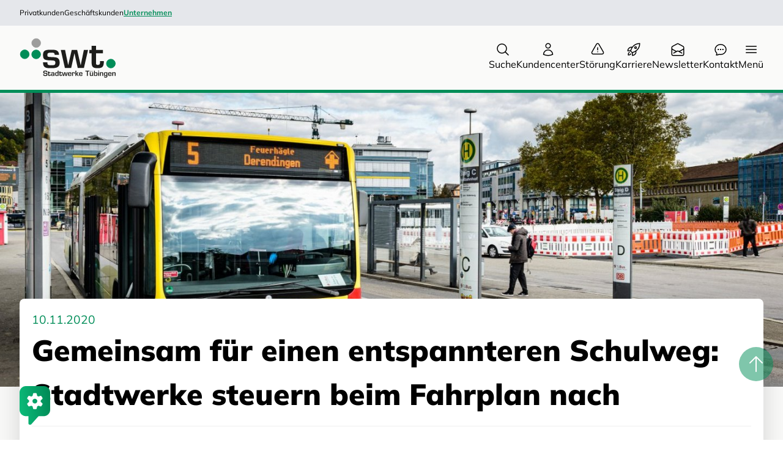

--- FILE ---
content_type: text/html; charset=utf-8
request_url: https://www.swtue.de/unternehmen/aktuell/neuigkeiten/detail/gemeinsam-fuer-einen-entspannteren-schulweg-stadtwerke-steuern-beim-fahrplan-nach.html
body_size: 328940
content:
<!DOCTYPE html>
<html lang="de" data-layout="default">
<head>

<meta charset="utf-8">
<!-- 
	TYPO3 Beratung, Konzeption und technische Umsetzung
	
	  Internetagentur artif GmbH & Co. KG
	  The Web Experts.
	
	  Alexanderstraße 65
	  72072 Tübingen
	
	  info@artif(punkt)com
	  https://artif.com/

	This website is powered by TYPO3 - inspiring people to share!
	TYPO3 is a free open source Content Management Framework initially created by Kasper Skaarhoj and licensed under GNU/GPL.
	TYPO3 is copyright 1998-2026 of Kasper Skaarhoj. Extensions are copyright of their respective owners.
	Information and contribution at https://typo3.org/
-->


<link rel="icon" href="/_assets/aefda69837ec6519b22ba6f6c9549855/Icons/Favicon/favicon-32x32.png" type="image/png">
<title>Gemeinsam für einen entspannteren Schulweg: Stadtwerke steuern beim Fahrplan nach - Stadtwerke Tübingen</title>
<meta http-equiv="x-ua-compatible" content="IE=edge">
<meta name="generator" content="TYPO3 CMS">
<meta name="robots" content="index,follow">
<meta name="description" content="Deutlich ausgeweiteter Sonderfahrplan, mehr Busse im Einsatz | Mit dem Schulbeginn nach den Herbstferien haben die Stadtwerke Tübingen (swt) im Schülerverkehr nochmals nachgebessert: ein deutlich ausgeweiteter Sonderfahrplan zu den Schulzentren bietet noch einmal mehr direkt aufeinander folgende Verstärkerfahrten zu den Hauptzeiten. Damit eine bessere Verteilung in den Bussen gelingen kann, bitten die Stadtwerke aber auch die Schülerinnen und Schüler, das Fahrtenangebot optimaler zu nutzen.">
<meta name="viewport" content="width=device-width, initial-scale=1, minimum-scale=1, shrink-to-fit=no">
<meta property="og:title" content="Gemeinsam für einen entspannteren Schulweg: Stadtwerke steuern beim Fahrplan nach">
<meta property="og:type" content="article">
<meta property="og:url" content="https://www.swtue.de/unternehmen/aktuell/neuigkeiten/detail/gemeinsam-fuer-einen-entspannteren-schulweg-stadtwerke-steuern-beim-fahrplan-nach.html">
<meta property="og:site_name" content="Ihr regionaler Energieversorger in Tübingen - Stadtwerke Tübingen">
<meta property="og:image" content="https://www.swtue.de/fileadmin/_processed_/b/f/csm_swtue_201013_ZOB-Europaplatz-vor-Umbau_vmar_21_1500_web_33e979c6bf.jpg">
<meta property="og:image:width" content="1200">
<meta property="og:image:height" content="801">
<meta property="og:description" content="Deutlich ausgeweiteter Sonderfahrplan, mehr Busse im Einsatz | Mit dem Schulbeginn nach den Herbstferien haben die Stadtwerke Tübingen (swt) im Schülerverkehr nochmals nachgebessert: ein deutlich ausgeweiteter Sonderfahrplan zu den Schulzentren bietet noch einmal mehr direkt aufeinander folgende Verstärkerfahrten zu den Hauptzeiten. Damit eine bessere Verteilung in den Bussen gelingen kann, bitten die Stadtwerke aber auch die Schülerinnen und Schüler, das Fahrtenangebot optimaler zu nutzen.">
<meta name="twitter:card" content="summary">
<meta name="apple-mobile-web-app-capable" content="no">
<meta name="google" content="notranslate">


<link rel="stylesheet" href="/typo3temp/assets/compressed/merged-8248cb8c197ef7655369c91e312c3314-c51ff5e8d4d60d8674df930856a5c12d.css?1768520491" media="all" nonce="rW_RIyURhhxHhsdYc8SN_d8UlzhXN4jf3ZXkOVAPrDO_J_pDrrpCxg">
<link rel="stylesheet" href="/typo3temp/assets/compressed/merged-142ef1adbc5ec0a0d948add8714d656b-8f263cae77cd20852218bc5223c8ffdd.css?1768520461" media="screen" nonce="rW_RIyURhhxHhsdYc8SN_d8UlzhXN4jf3ZXkOVAPrDO_J_pDrrpCxg">




<script src="/typo3temp/assets/compressed/merged-e2c74b88d44118b34664a280596a0847-ba76eb0086c91a6e1b49dd104ed88b3c.js?1768520447" nonce="rW_RIyURhhxHhsdYc8SN_d8UlzhXN4jf3ZXkOVAPrDO_J_pDrrpCxg"></script>



<link rel="apple-touch-icon" sizes="180x180" href="/_assets/78b483e0959b05a21f5fe8c6b4fb0d79/Icons/Favicon/apple-touch-icon.png">
<link rel="icon" type="image/png" sizes="32x32" href="/_assets/78b483e0959b05a21f5fe8c6b4fb0d79/Icons/Favicon/favicon-32x32.png">
<link rel="icon" type="image/png" sizes="144x144" href="/_assets/78b483e0959b05a21f5fe8c6b4fb0d79/Icons/Favicon/android-chrome-144x144.png">
<link rel="icon" type="image/png" sizes="16x16" href="/_assets/78b483e0959b05a21f5fe8c6b4fb0d79/Icons/Favicon/favicon-16x16.png">
<link rel="manifest" href="/site.webmanifest">
<link rel="mask-icon" href="/_assets/78b483e0959b05a21f5fe8c6b4fb0d79/Icons/Favicon/safari-pinned-tab.svg" color="#5bbad5">
<meta name="apple-mobile-web-app-title" content="Stadtwerke Tübingen">
<meta name="application-name" content="Stadtwerke Tübingen">
<meta name="msapplication-TileColor" content="#ffffff">
<meta name="msapplication-TileImage" content="/_assets/78b483e0959b05a21f5fe8c6b4fb0d79/Icons/Favicon/mstile-144x144.png">
<meta name="msapplication-config" content="/browserconfig.xml">
<meta name="theme-color" content="#ffffff">        <script type="application/ld+json">
        {
          "@context": "http://schema.org",
          "@type": "LocalBusiness",
          "name": "Stadtwerke Tübingen",
          "url" : "https://www.swtue.de/",
          "logo" : "{path:EXT:siteswtue/Resources/Public/Images/swt-logo.png}",
          "image": "{path:EXT:siteswtue/Resources/Public/Images/SWT_Verwaltungsgebaeude_Jaeger_FullHD.jpg}",
          "address": {
            "@type": "PostalAddress",
            "addressLocality": "Tübingen, Deutschland",
            "postalCode": "72072",
            "streetAddress": "Eisenhutstraße 6"
          },
          "email": "info@swtue.de",
          "telephone": "+49-7071-157-300",
          "faxNumber": "+49-7071-157-311",
          "contactPoint" : [
          { "@type" : "ContactPoint",
            "telephone" : "+49-7071-157-300",
            "contactType" : "customer service"
          } ],
          "openingHours": "Mo-Fr 08:00-18:00",
          "sameAs" : [
          "https://www.facebook.com/stadtwerketuebingen",
          "https://twitter.com/swtue",
          "https://www.youtube.com/StadtwerkeTübingenGmbH"
          ],
          "potentialAction": {
            "@type": "SearchAction",
            "target": "https://www.swtue.de/suche.html?&q={search_term_string}",
            "query-input": "required name=search_term_string"
          }
        }
        </script><meta name="geo.region" content="DE-BW"><meta name="geo.placename" content="Tübingen"><meta name="geo.position" content="48.5108780,9.0712070"><script src="https://cloud.ccm19.de/app.js?apiKey=8ca78562844885b6c99f5c27d96c2caf463b8479577682d9&amp;domain=65cc974d45c3c16dfb03f502" referrerpolicy="origin"></script>        <!-- Matomo -->
        <script>
          var _paq = window._paq = window._paq || [];
          /* tracker methods like "setCustomDimension" should be called before "trackPageView" */
          _paq.push(["setDoNotTrack", true]);
          _paq.push(["disableCookies"]);
          _paq.push(['trackPageView']);
          _paq.push(['enableLinkTracking']);
          (function() {
            var u="https://stats.swtue.de/";
            _paq.push(['setTrackerUrl', u+'matomo.php']);
            _paq.push(['setSiteId', '1']);
            var d=document, g=d.createElement('script'), s=d.getElementsByTagName('script')[0];
            g.async=true; g.src=u+'matomo.js'; s.parentNode.insertBefore(g,s);
          })();
        </script>
        <!-- End Matomo Code -->
<link rel="canonical" href="https://www.swtue.de/unternehmen/aktuell/neuigkeiten/detail/gemeinsam-fuer-einen-entspannteren-schulweg-stadtwerke-steuern-beim-fahrplan-nach.html"/>

</head>
<body id="page-435">


        <div id="wrapper" class="bg-stone-50 dark:bg-darkbg swtScheme--"><main><header class="shadow header border-primary border-b-[5px]"><div class="hidden py-3 bg-gray-200 dark:bg-slate-950 header__topbar lg:flex"><div class="container flex flex-row justify-between mx-auto"><nav><ul class="flex flex-row items-center gap-4 text-xs !mb-0"><li class="m-0"><a href="/index.html"  class="targetgroup transition-colors hover:text-primary">
                            Privatkunden
                        </a></li><li class="m-0"><a href="/geschaeftskunden.html"  class="targetgroup transition-colors hover:text-primary">
                            Geschäftskunden
                        </a></li><li class="m-0"><a href="/unternehmen.html"  class=" active font-bold text-primary underline targetgroup transition-colors hover:text-primary">
                            Unternehmen
                        </a></li></ul></nav></div></div><div class="py-5 header__main"><div class="container flex flex-row justify-between mx-auto"><div class="flex items-center justify-between w-full"><a href="/" title="Stadtwerke Tübingen" id="logo" class="max-w-[120px] logo"><svg width="157" height="65" viewBox="0 0 157 65" fill="none" xmlns="http://www.w3.org/2000/svg"><path d="M1.26758 26.8585C1.26758 22.9094 4.48297 19.7051 8.45397 19.7051C12.425 19.7051 15.6404 22.904 15.6404 26.8585C15.6404 30.8129 12.425 34.0065 8.45397 34.0065C4.48297 34.0065 1.26758 30.8076 1.26758 26.8585Z"
                        fill="#008D58" stroke="#008D58" stroke-miterlimit="3.86" /><path d="M19.9219 27.0035C19.9219 23.0544 23.1373 19.8555 27.1083 19.8555C31.0793 19.8555 34.2947 23.0544 34.2947 27.0035C34.2947 30.9526 31.0793 34.1515 27.1083 34.1515C23.1373 34.1515 19.9219 30.9526 19.9219 27.0035Z"
                        fill="#008D58" stroke="#008D58" stroke-miterlimit="3.86" /><path d="M142.086 42.0445C142.086 38.0954 145.301 34.8965 149.272 34.8965C153.243 34.8965 156.459 38.0954 156.459 42.0445C156.459 45.9936 153.243 49.1925 149.272 49.1925C145.301 49.1925 142.086 45.9936 142.086 42.0445Z"
                        fill="#008D58" stroke="#008D58" stroke-miterlimit="3.86" /><path d="M20.0039 8.42096C20.0039 4.47187 23.2193 1.26758 27.1903 1.26758C31.1613 1.26758 34.3767 4.46651 34.3767 8.42096C34.3767 12.3754 31.1613 15.569 27.1903 15.569C23.2193 15.569 20.0039 12.3701 20.0039 8.42096Z"
                        fill="#9D9D9C" stroke="#9D9D9C" stroke-miterlimit="3.86" /><path d="M38.625 59.5605V59.9624C38.625 62.438 40.3292 62.3844 42.2423 62.3844C44.4663 62.3844 45.6185 62.1754 45.6185 59.7481C45.6185 57.5458 44.895 57.4118 42.2316 57.2457C40.5489 57.1439 40.3292 57.1064 40.3292 56.0455C40.3292 55.1238 40.5917 54.9631 42.2423 54.9631C43.4052 54.9631 43.7857 54.9952 43.7857 55.9329V56.2116H45.447V55.9329C45.447 53.661 44.0054 53.6074 42.2423 53.6074C40.1684 53.6074 38.6732 53.6771 38.6732 56.0508C38.6732 58.5639 40.147 58.4942 42.0119 58.6068C43.3034 58.6764 43.9572 58.5157 43.9572 59.7481C43.9572 60.7501 43.7482 61.0287 42.2423 61.0287C40.7364 61.0287 40.2863 60.9591 40.2863 59.9678V59.5659H38.625V59.5605Z"
                        fill="#1D1D1B" /><path d="M45.9727 57.3745H46.7336V60.4823C46.7336 62.0148 47.2159 62.3845 48.8076 62.3845C50.3992 62.3845 50.8333 61.8326 50.8118 60.0001H49.531C49.531 60.6324 49.6221 61.2807 48.8076 61.2807C48.1966 61.2807 48.1966 61.0289 48.1859 60.477V57.3799H50.501V56.276H48.1859V54.9043H46.7336V56.276H45.9727V57.3799V57.3745Z"
                        fill="#1D1D1B" /><path fill-rule="evenodd" clip-rule="evenodd"
                        d="M54.1602 59.5984C54.873 59.5984 55.4946 59.6198 55.4946 60.4611C55.4946 61.3023 54.9319 61.3934 54.1602 61.3934C53.1795 61.3934 52.8366 61.313 52.8366 60.4611C52.8366 59.6091 53.426 59.5984 54.1602 59.5984ZM55.4946 62.315H56.9469V58.5267C56.9469 56.5012 56.143 56.2012 54.2031 56.2012C52.8205 56.2012 51.6093 56.2708 51.6093 58.0337H53.0616C53.0616 57.2514 53.5707 57.1925 54.2031 57.1925C55.4142 57.1925 55.4946 57.5354 55.4946 58.516V59.2983H55.4464C55.098 58.6178 54.3746 58.6071 53.635 58.6071C52.1399 58.6071 51.3789 59.0089 51.3789 60.4611C51.3789 62.0953 52.2685 62.3847 53.635 62.3847C54.3371 62.3847 55.2267 62.3633 55.5107 61.5542H55.5428L55.4839 62.315H55.4946Z"
                        fill="#1D1D1B" /><path fill-rule="evenodd" clip-rule="evenodd"
                        d="M60.8922 57.3053C62.1462 57.3053 62.3231 57.8251 62.3231 59.1164C62.3231 60.5578 62.382 61.2812 60.8922 61.2812C59.5686 61.2812 59.6007 60.4882 59.6007 59.1164C59.6007 57.5947 59.8901 57.3053 60.8922 57.3053ZM62.3445 62.3154H63.7968V53.6777H62.3445V57.0749H62.2856C61.9748 56.3355 61.2031 56.2015 60.4635 56.2015C58.3896 56.2015 58.1484 57.3428 58.1484 59.1164C58.1484 60.8901 58.2181 62.3904 60.4635 62.3904C61.3156 62.3904 61.9855 62.2082 62.3552 61.4098H62.4035L62.3445 62.3207V62.3154Z"
                        fill="#1D1D1B" /><path d="M64.4824 57.3745H65.2434V60.4823C65.2434 62.0148 65.7257 62.3845 67.3173 62.3845C68.9089 62.3845 69.343 61.8326 69.3216 60.0001H68.0408C68.0408 60.6324 68.1319 61.2807 67.3173 61.2807C66.7064 61.2807 66.7064 61.0289 66.6957 60.477V57.3799H69.0108V56.276H66.6957V54.9043H65.2434V56.276H64.4824V57.3799V57.3745Z"
                        fill="#1D1D1B" /><path d="M78.5448 56.2656H77.1408L76.1065 61.3239H76.0582L74.8953 56.2656H73.084L71.9104 61.3239H71.8782L70.8493 56.2656H69.4238L70.7957 62.3152H72.9018L73.9736 57.4552H74.0058L75.0883 62.3152H77.1622L78.5448 56.2656Z"
                        fill="#1D1D1B" /><path fill-rule="evenodd" clip-rule="evenodd"
                        d="M83.2113 60.3914C83.2113 61.2916 82.6486 61.2809 81.8394 61.2809C80.5372 61.2809 80.505 60.8683 80.505 59.5662H84.6636C84.6636 56.9299 84.3313 56.2012 81.8394 56.2012C79.3475 56.2012 79.0527 57.1442 79.0527 59.309C79.0527 61.6452 79.5243 62.3847 81.8394 62.3847C83.565 62.3847 84.6636 62.2936 84.6636 60.3914H83.2113ZM80.505 58.6392C80.505 57.5675 80.5854 57.305 81.8394 57.305C83.0237 57.305 83.2113 57.3961 83.2113 58.6392H80.505Z"
                        fill="#1D1D1B" /><path d="M85.7422 56.265V62.3145H87.1945V58.5798C87.173 57.7975 87.4249 57.2991 88.2877 57.2991C88.9683 57.2991 89.0272 57.6581 89.0272 58.269V58.5798H90.3884V58.0975C90.3884 56.9562 90.0776 56.1953 88.7968 56.1953C88.0948 56.1953 87.4731 56.3936 87.1838 57.058H87.1248L87.157 56.265H85.7422Z"
                        fill="#1D1D1B" /><path d="M92.7081 53.6777H91.2559V62.3154H92.7081V59.6094H93.0672L95.0822 62.3154H96.8346L94.2515 59.1111L96.3951 56.2658H94.7606L93.0672 58.6181H92.7081V53.6777Z"
                        fill="#1D1D1B" /><path fill-rule="evenodd" clip-rule="evenodd"
                        d="M101.407 60.3914C101.407 61.2916 100.844 61.2809 100.035 61.2809C98.7325 61.2809 98.7003 60.8683 98.7003 59.5662H102.859C102.859 56.9299 102.527 56.2012 100.035 56.2012C97.5428 56.2012 97.248 57.1442 97.248 59.309C97.248 61.6452 97.7196 62.3847 100.035 62.3847C101.76 62.3847 102.859 62.2936 102.859 60.3914H101.407ZM98.7003 58.6392C98.7003 57.5675 98.7807 57.305 100.035 57.305C101.219 57.305 101.407 57.3961 101.407 58.6392H98.7003Z"
                        fill="#1D1D1B" /><path d="M111.593 55.0923H114.127V53.6777H107.396V55.0923H109.931V62.3154H111.593V55.0923Z"
                        fill="#1D1D1B" /><path fill-rule="evenodd" clip-rule="evenodd"
                        d="M116.947 54.3105V55.3233H115.805V54.3105H116.947ZM119.3 54.3105V55.3233H118.158V54.3105H119.3ZM120.243 62.3159V56.2663H118.79V59.7546C118.79 60.8049 118.431 61.2764 117.317 61.2764C116.384 61.2764 116.304 60.9442 116.304 60.0761V56.261H114.852V60.6387C114.862 61.9623 115.671 62.3802 116.877 62.3802C117.708 62.3802 118.458 62.1819 118.79 61.3782H118.839V62.3105H120.243V62.3159Z"
                        fill="#1D1D1B" /><path fill-rule="evenodd" clip-rule="evenodd"
                        d="M124.535 57.3048C125.538 57.3048 125.827 57.5942 125.827 59.1159C125.827 60.4877 125.859 61.2807 124.535 61.2807C123.051 61.2807 123.083 60.5573 123.083 59.1159C123.083 57.8246 123.281 57.3048 124.535 57.3048ZM121.631 62.3149H123.083L123.024 61.404H123.072C123.442 62.197 124.107 62.3845 124.964 62.3845C127.21 62.3845 127.279 60.9699 127.279 59.1106C127.279 57.2512 127.038 56.1957 124.964 56.1957C124.225 56.1957 123.453 56.335 123.142 57.0691H123.083V53.6719H121.631V62.3095V62.3149Z"
                        fill="#1D1D1B" /><path fill-rule="evenodd" clip-rule="evenodd"
                        d="M129.89 56.2653H128.438V62.3149H129.89V56.2653ZM129.89 53.6719H128.438V54.9043H129.89V53.6719Z"
                        fill="#1D1D1B" /><path d="M131.234 56.265V62.3145H132.687V58.987C132.687 57.9046 132.858 57.3045 134.128 57.3045C135.061 57.3045 135.259 57.6046 135.259 58.478V62.3145H136.711V58.3279C136.711 56.8544 136.229 56.1953 134.637 56.1953C133.785 56.1953 133.056 56.2864 132.735 57.1759H132.687V56.265H131.234Z"
                        fill="#1D1D1B" /><path fill-rule="evenodd" clip-rule="evenodd"
                        d="M140.634 57.305C141.888 57.305 142.086 57.8247 142.086 59.1161C142.086 60.5575 142.086 61.2809 140.634 61.2809C139.342 61.2809 139.342 60.4878 139.342 59.1161C139.342 57.5943 139.632 57.305 140.634 57.305ZM142.129 62.6044C142.129 63.6385 141.866 63.8957 140.634 63.8957C139.814 63.8957 139.503 63.7671 139.503 62.942H138.142C138.051 64.7531 139.155 65.0049 140.629 65.0049C142.842 65.0049 143.533 64.4852 143.533 62.3097V56.2708H142.081L142.14 57.1817H142.092C141.722 56.3887 141.057 56.2012 140.2 56.2012C137.954 56.2012 137.885 57.6158 137.885 59.4751C137.885 61.3345 138.126 62.3901 140.2 62.3901C140.939 62.3901 141.711 62.2507 142.092 61.4577H142.124V62.6097L142.129 62.6044Z"
                        fill="#1D1D1B" /><path fill-rule="evenodd" clip-rule="evenodd"
                        d="M148.893 60.3914C148.893 61.2916 148.33 61.2809 147.521 61.2809C146.219 61.2809 146.187 60.8683 146.187 59.5662H150.345C150.345 56.9299 150.013 56.2012 147.521 56.2012C145.029 56.2012 144.734 57.1442 144.734 59.309C144.734 61.6452 145.206 62.3847 147.521 62.3847C149.252 62.3847 150.345 62.2936 150.345 60.3914H148.893ZM146.187 58.6392C146.187 57.5675 146.267 57.305 147.521 57.305C148.705 57.305 148.893 57.3961 148.893 58.6392H146.187Z"
                        fill="#1D1D1B" /><path d="M151.523 56.265V62.3145H152.976V58.987C152.976 57.9046 153.147 57.3045 154.417 57.3045C155.35 57.3045 155.548 57.6046 155.548 58.478V62.3145H157V58.3279C157 56.8544 156.518 56.1953 154.926 56.1953C154.074 56.1953 153.345 56.2864 153.024 57.1759H152.976V56.265H151.523Z"
                        fill="#1D1D1B" /><path d="M64.4829 27.7808C64.4829 19.5129 57.5644 19.4004 51.766 19.4004C44.1723 19.4004 38.3203 19.5719 38.3203 27.6683C38.3203 35.2075 40.2871 36.6703 51.1497 36.8364C58.2932 36.9489 58.4647 38.2403 58.4647 40.8284C58.4647 44.8793 55.9889 44.7668 51.7714 44.7668C46.541 44.7668 45.5281 44.2631 45.4156 39.9871H38.3257C38.3257 49.6053 43.7275 49.6053 51.7714 49.6053C59.2525 49.6053 65.5547 48.8177 65.5547 40.8284C65.5547 31.2638 59.365 31.7728 52.3876 31.4352C46.198 31.1566 45.4102 31.0387 45.4102 28.1184C45.4102 24.2336 47.9986 24.2336 51.766 24.2336C55.5334 24.2336 57.3929 24.2336 57.3929 27.7755H64.4829V27.7808Z"
                        fill="#1D1D1B" /><path d="M111.947 19.7324H105.082L100.018 44.429H99.7925L94.112 19.7324H85.275L79.5409 44.429H79.3694L74.3641 19.7324H67.3867L74.0801 49.2676H84.3747L89.6104 25.5301H89.7766L95.0659 49.2676H105.194L111.947 19.7324Z"
                        fill="#1D1D1B" /><path d="M114.086 25.1348H117.8V40.3257C117.8 47.8059 120.163 49.6063 127.928 49.6063C135.693 49.6063 137.832 46.9057 137.719 37.9627H131.476C131.476 41.0544 131.926 44.2051 127.934 44.2051C124.954 44.2051 124.954 42.9673 124.895 40.2667V25.1348H136.202V19.7336H124.895V13.041H117.805V19.7336H114.091V25.1348H114.086Z"
                        fill="#1D1D1B" /></svg></a><nav><ul class="flex flex-row items-center gap-3 sm:gap-8 !mb-0"><li class="flex hidden lg:flex"><a href="/suche.html" id="suche"
          class="
  flex flex-col gap-2 items-center hover:text-primary dark:text-white dark:hover:text-primary transition-colors
"><svg xmlns="http://www.w3.org/2000/svg" fill="none" viewBox="0 0 24 24" stroke-width="1.5" stroke="currentColor" class="w-6 h-6"><path stroke-linecap="round" stroke-linejoin="round" d="M21 21l-5.197-5.197m0 0A7.5 7.5 0 105.196 5.196a7.5 7.5 0 0010.607 10.607z" /></svg>
          Suche
        </a></li><li class="flex hidden lg:flex"><a href="https://kundencenter.swtue.de" id="kundencenter"
          class="
  flex flex-col gap-2 items-center hover:text-primary dark:text-white dark:hover:text-primary transition-colors
"><svg xmlns="http://www.w3.org/2000/svg" fill="none" viewBox="0 0 24 24" stroke-width="1.5" stroke="currentColor"
             class="w-6 h-6"><path stroke-linecap="round" stroke-linejoin="round"
                  d="M15.75 6a3.75 3.75 0 11-7.5 0 3.75 3.75 0 017.5 0zM4.501 20.118a7.5 7.5 0 0114.998 0A17.933 17.933 0 0112 21.75c-2.676 0-5.216-.584-7.499-1.632z" /></svg>
          Kundencenter
        </a></li><li class="flex lg:hidden"><a href="https://kundencenter.swtue.de/" id="login"
          class="
  flex flex-col gap-2 items-center hover:text-primary dark:text-white dark:hover:text-primary transition-colors
"><svg xmlns="http://www.w3.org/2000/svg" fill="none" viewBox="0 0 24 24" stroke-width="1.5" stroke="currentColor"
             class="w-6 h-6"><path stroke-linecap="round" stroke-linejoin="round"
                  d="M15.75 6a3.75 3.75 0 11-7.5 0 3.75 3.75 0 017.5 0zM4.501 20.118a7.5 7.5 0 0114.998 0A17.933 17.933 0 0112 21.75c-2.676 0-5.216-.584-7.499-1.632z" /></svg>
          Login
        </a></li><li class="flex"><a href="/privatkunden/stoerungen-und-notruf.html" id="störung"
          class="
  flex flex-col gap-2 items-center hover:text-primary dark:text-white dark:hover:text-primary transition-colors
"><svg xmlns="http://www.w3.org/2000/svg" fill="none" viewBox="0 0 24 24" stroke-width="1.5" stroke="currentColor" class="w-6 h-6"><path stroke-linecap="round" stroke-linejoin="round" d="M12 9v3.75m-9.303 3.376c-.866 1.5.217 3.374 1.948 3.374h14.71c1.73 0 2.813-1.874 1.948-3.374L13.949 3.378c-.866-1.5-3.032-1.5-3.898 0L2.697 16.126ZM12 15.75h.007v.008H12v-.008Z" /></svg>
          Störung
        </a></li><li class="flex hidden lg:flex"><a href="/unternehmen/karriere/offene-stellen.html" id="karriere"
          class="
  flex flex-col gap-2 items-center hover:text-primary dark:text-white dark:hover:text-primary transition-colors
"><svg xmlns="http://www.w3.org/2000/svg" fill="none" viewBox="0 0 24 24" stroke-width="1.5" stroke="currentColor"
    class="w-6 h-6"><path stroke-linecap="round" stroke-linejoin="round"
      d="M15.59 14.37a6 6 0 01-5.84 7.38v-4.8m5.84-2.58a14.98 14.98 0 006.16-12.12A14.98 14.98 0 009.631 8.41m5.96 5.96a14.926 14.926 0 01-5.841 2.58m-.119-8.54a6 6 0 00-7.381 5.84h4.8m2.581-5.84a14.927 14.927 0 00-2.58 5.84m2.699 2.7c-.103.021-.207.041-.311.06a15.09 15.09 0 01-2.448-2.448 14.9 14.9 0 01.06-.312m-2.24 2.39a4.493 4.493 0 00-1.757 4.306 4.493 4.493 0 004.306-1.758M16.5 9a1.5 1.5 0 11-3 0 1.5 1.5 0 013 0z" /></svg>
          Karriere
        </a></li><li class="flex hidden lg:flex"><a href="/service/newsletter.html" id="newsletter"
          class="
  flex flex-col gap-2 items-center hover:text-primary dark:text-white dark:hover:text-primary transition-colors
"><svg xmlns="http://www.w3.org/2000/svg" fill="none" viewBox="0 0 24 24" stroke-width="1.5" stroke="currentColor"
    class="w-6 h-6"><path stroke-linecap="round" stroke-linejoin="round" d="M21.75 9v.906a2.25 2.25 0 0 1-1.183 1.981l-6.478 3.488M2.25 9v.906a2.25 2.25 0 0 0 1.183 1.981l6.478 3.488m8.839 2.51-4.66-2.51m0 0-1.023-.55a2.25 2.25 0 0 0-2.134 0l-1.022.55m0 0-4.661 2.51m16.5 1.615a2.25 2.25 0 0 1-2.25 2.25h-15a2.25 2.25 0 0 1-2.25-2.25V8.844a2.25 2.25 0 0 1 1.183-1.981l7.5-4.039a2.25 2.25 0 0 1 2.134 0l7.5 4.039a2.25 2.25 0 0 1 1.183 1.98V19.5Z" /></svg>
          Newsletter
        </a></li><li class="flex"><a href="/service.html" id="kontakt"
          class="
  flex flex-col gap-2 items-center hover:text-primary dark:text-white dark:hover:text-primary transition-colors
"><svg xmlns="http://www.w3.org/2000/svg" fill="none" viewBox="0 0 24 24" stroke-width="1.5" stroke="currentColor"
             class="w-6 h-6"><path stroke-linecap="round" stroke-linejoin="round"
                  d="M8.625 12a.375.375 0 11-.75 0 .375.375 0 01.75 0zm0 0H8.25m4.125 0a.375.375 0 11-.75 0 .375.375 0 01.75 0zm0 0H12m4.125 0a.375.375 0 11-.75 0 .375.375 0 01.75 0zm0 0h-.375M21 12c0 4.556-4.03 8.25-9 8.25a9.764 9.764 0 01-2.555-.337A5.972 5.972 0 015.41 20.97a5.969 5.969 0 01-.474-.065 4.48 4.48 0 00.978-2.025c.09-.457-.133-.901-.467-1.226C3.93 16.178 3 14.189 3 12c0-4.556 4.03-8.25 9-8.25s9 3.694 9 8.25z" /></svg>
          Kontakt
        </a></li><li><a href="#" id="menu" class="
  flex flex-col gap-2 items-center hover:text-primary dark:text-white dark:hover:text-primary transition-colors
 hidden lg:flex" aria-label="Menü öffnen"><svg xmlns="http://www.w3.org/2000/svg" fill="none" viewBox="0 0 24 24" stroke-width="1.5" stroke="currentColor"
          class="w-6 h-6"><path stroke-linecap="round" stroke-linejoin="round" d="M3.75 6.75h16.5M3.75 12h16.5m-16.5 5.25h16.5" /></svg>
        Menü
      </a></li></ul></nav></div></div></div></header><section class=""><div class="relative z-10"></div></section><div id="c117" class="frame frame-default frame-type-news_newsdetail frame-layout-0"><div class="news news-single"><div class="article" itemscope="itemscope" itemtype="http://schema.org/Article"><figure class=""><picture><source media="(min-width: 1440px)"
							srcset="/fileadmin/_processed_/b/f/csm_swtue_201013_ZOB-Europaplatz-vor-Umbau_vmar_21_1500_web_d3d77e9f6c.jpg"><source media="(min-width: 1024px)"
							srcset="/fileadmin/_processed_/b/f/csm_swtue_201013_ZOB-Europaplatz-vor-Umbau_vmar_21_1500_web_6ace789f8b.jpg"><source media="(min-width: 768px)"
							srcset="/fileadmin/_processed_/b/f/csm_swtue_201013_ZOB-Europaplatz-vor-Umbau_vmar_21_1500_web_9136aad718.jpg"><img src="/fileadmin/_processed_/b/f/csm_swtue_201013_ZOB-Europaplatz-vor-Umbau_vmar_21_1500_web_88f317eaac.jpg"
							 class="w-full"
							 alt="Ein gelb-roter Stadtbus mit der Aufschrift „TüBus“ hält an einer Bushaltestelle. Die Anzeige zeigt die Liniennummer 5 und das Ziel „Feuerhägle, Derendingen“. Im Hintergrund sind moderne Gebäude und Menschen zu sehen, während Baustellenabsperrungen in der Nähe sichtbar sind. Der Himmel ist bewölkt."></picture></figure><div class="container grid grid-cols-12"><div
					class="p-5 bg-white rounded-lg shadow-2xl 2xl:p-9 col-span-full 2xl:col-span-10 2xl:col-start-2 transform -translate-y-36 "><div class="header"><!-- date --><span class="text-lg news-list-date text-primary"><time itemprop="datePublished" datetime="11-10-2020">
										10.11.2020
									</time></span><h1 itemprop="headline">Gemeinsam für einen entspannteren Schulweg: Stadtwerke steuern beim Fahrplan nach</h1></div><div class="footer"></div><!-- teaser --><div class="teaser-text" itemprop="description"><p>Deutlich ausgeweiteter Sonderfahrplan, mehr Busse im Einsatz | Mit dem Schulbeginn nach den Herbstferien haben die Stadtwerke Tübingen (swt) im Schülerverkehr nochmals nachgebessert: ein deutlich ausgeweiteter Sonderfahrplan zu den Schulzentren bietet noch einmal mehr direkt aufeinander folgende Verstärkerfahrten zu den Hauptzeiten. Damit eine bessere Verteilung in den Bussen gelingen kann, bitten die Stadtwerke aber auch die Schülerinnen und Schüler, das Fahrtenangebot optimaler zu nutzen.</p></div><!-- media files --><div class="news-img-wrap"><div class="outer"><div class="mediaelement mediaelement-image"><a href="/fileadmin/_processed_/b/f/csm_swtue_201013_ZOB-Europaplatz-vor-Umbau_vmar_21_1500_web_1d6f8ecc0e.jpg" title="" data-glightbox="description:Zwischen Hauptbahnhof und Schulzentren sind zu den Stoßzeiten sehr viele Schülerinnen und Schüler im TüBus unterwegs. (Foto: swt/Marquardt)" class="skjsonlylightbox" rel="lightbox[myImageSet]"><img itemprop="image" alt="Ein gelb-roter Stadtbus mit der Aufschrift „TüBus“ hält an einer Bushaltestelle. Die Anzeige zeigt die Liniennummer 5 und das Ziel „Feuerhägle, Derendingen“. Im Hintergrund sind moderne Gebäude und Menschen zu sehen, während Baustellenabsperrungen in der Nähe sichtbar sind. Der Himmel ist bewölkt." loading="lazy" src="/fileadmin/_processed_/b/f/csm_swtue_201013_ZOB-Europaplatz-vor-Umbau_vmar_21_1500_web_3545daadd8.jpg" width="275" height="184" /></a></div><p class="news-img-caption">
		Zwischen Hauptbahnhof und Schulzentren sind zu den Stoßzeiten sehr viele Schülerinnen und Schüler im TüBus unterwegs. (Foto: swt/Marquardt)
	</p></div></div><!-- main text --><div class="news-text-wrap" itemprop="articleBody"><p>Die Besetzung der Fahrten im Schulverkehr wird seit Ende der Sommerferien täglich erfasst und ausgewertet. Beim Blick auf diese Statistik zeigt sich in den letzten Wochen: Immer noch zu viele Schülerinnen und Schüler steigen direkt in den ersten Schulbus ein, der an der Haltestelle ankommt – auch wenn direkt danach noch ein bis zwei weitere Schulbusse dieselbe Route fahren. Das führt immer noch zu häufig zu überfüllten Bussen, während die direkt danach fahrenden Verstärkerbusse teilweise nur spärlich besetzt sind.</p><p>Die Stadtwerke Tübingen richten daher eine Bitte um Mithilfe an alle Schülerinnen und Schüler, die vorhandenen Möglichkeiten optimaler zu nutzen. Dazu gehört auch die Nutzung der regulär fahrenden Busse der Linien zwischen Hauptbahnhof und den Schulzentren, auch wenn bisweilen ein kleiner Fußweg von der Haltestelle bis zur Schule anfällt. Besonders für die Verstärkerfahrten gilt: Eine bessere Verteilung in die Bussen ist möglich. Gemeinsam können alle mit Geduld und Disziplin dafür sorgen, dass in den Bussen mehr Abstand gehalten werden kann.</p><p>Die swt selbst haben nach den Herbstferien die Fahrpläne auf den Linien zu den Schulzentren auf Waldhäuser Ost und nach Feuerhägle nochmals verbessert. TüBus bietet nun weitere Verstärkerfahrten an, die unmittelbar nacheinander fahren. Sieht der Normalfahrplan 26 Fahrten vor, sind es seit Schulbeginn 14. September 41 Fahrten und seit dem Schulbeginn nach den Herbstferien seit dem 2. November sogar 55 Fahrten – mehr als doppelt so viele wie sonst üblich.</p><p>Aktuelle Fahrpläne und Informationen zum Schülerverkehr auf <a href="http://www.swtue.de/schulverkehr" target="_blank">www.swtue.de/schulverkehr</a></p></div><!-- related things --><div class="news-related-wrap"></div><div class="news-backlink-wrap mt-8"><div class="swtButton button text-left"><button onclick="history.back(-1)" class="inline-flex gap-4 text-left items-center justify-between group transition-all hover:shadow-md
									dark:text-white dark:bg-darkbg-light dark:from-darkbg-light dark:to-darkbg-light dark:bg-gradient-to-r
									text-white rounded-full bg-primary-gradient hover:bg-primary-dark p-2 pr-3"><div
										class="w-6 h-6 flex-shrink-0 rounded-full flex items-center [&amp;>div]:duration-500 justify-center shadow-inner-lg overflow-hidden dark:bg-white group-hover:[&amp;>div]:translate-x-10 bg-white"><div class="flex transition-all"><span
												class="-translate-x-[2.15rem] dark:[&amp;>svg]:stroke-darkbg-light [&amp;>svg]:stroke-primary"><svg width="11" height="11" class="-scale-x-100" viewBox="0 0 11 11" stroke="white" fill="none"
													xmlns="http://www.w3.org/2000/svg"><path d="M1 5.5H10M10 5.5L5.95 1.5M10 5.5L5.95 9.5" stroke-width="1.5" stroke-linecap="round"
														stroke-linejoin="round"></path></svg></span><span class="-translate-x-1.5 dark:[&amp;>svg]:stroke-darkbg-light [&amp;>svg]:stroke-primary"><svg width="11" height="11" class="-scale-x-100" viewBox="0 0 11 11" stroke="white" fill="none"
													xmlns="http://www.w3.org/2000/svg"><path d="M1 5.5H10M10 5.5L5.95 1.5M10 5.5L5.95 9.5" stroke-width="1.5" stroke-linecap="round"
														stroke-linejoin="round"></path></svg></span></div></div>
									Zurück
								</button></div></div></div></div></div></div></div><div id="c43009" class="
			     frame
			     frame-type-container
			     c-columns
			     c-containerPopup
			     
			     
			     
			     "></div></main><footer class="border-b-4 footer bg-primary-gradient dark:bg-transparent border-primary"><div class="py-6 bg-white dark:bg-slate-950 footer__seals"><div class="container"><div id="c22882" class="frame frame-default frame-type-textmedia frame-layout-300"><div class="grid grid-cols-2 gap-4 sm:grid-cols-5 lg:flex lg:flex-row lg:items-center lg:justify-around"><a href="/unternehmen/karriere/arbeitgeber-stadtwerke-tuebingen.html" title="Zertifiziert seit 2013 audit Beruf und Familie" class="flex items-center justify-center p-2 bg-white rounded shadow seal group lg:shadow-none lg:p-0 lg:rounded-none"><img class="transition-transform transform scale-100 group-hover:scale-90 image-embed-item" title="Zertifiziert seit 2013 audit Beruf und Familie" src="/fileadmin/user_upload/FooterSeals/siegel-beruf-und-familie.svg" width="72" height="72" loading="lazy" alt="" /></a><a href="https://www.kununu.com/de/stadtwerke-tuebingen" target="_blank" rel="noreferrer" title="Stadtwerke Tübingen GmbH sind kununu Top Company" class="flex items-center justify-center p-2 bg-white rounded shadow seal group lg:shadow-none lg:p-0 lg:rounded-none"><img class="transition-transform transform scale-100 group-hover:scale-90 image-embed-item" title="Stadtwerke Tübingen GmbH sind kununu Top Company" src="/fileadmin/user_upload/4Unternehmen/Karriere/kununu_TopCompanyBadge_2025_RGB.svg" width="54" height="72" loading="lazy" alt="" /></a><a href="/unternehmen/karriere/ausbildung-und-studium.html" title="Stadtwerke Tübingen sind Best Place To Learn Top-Ausbilder" class="flex items-center justify-center p-2 bg-white rounded shadow seal group lg:shadow-none lg:p-0 lg:rounded-none"><img class="transition-transform transform scale-100 group-hover:scale-90 image-embed-item" title="Stadtwerke Tübingen sind Best Place To Learn Top-Ausbilder" alt="Ein goldfarbenes Abzeichen mit der Aufschrift &quot;BEST PLACE TO LEARN&quot;. Darüber befinden sich drei stilisierte Menschenfiguren. Unten steht &quot;TOP-AUSBILDER 07/2024 – 06/2027&quot;." src="/fileadmin/user_upload/4Unternehmen/Karriere/Ausbildung/BPTL_Zertifizierungssiegel__07_2024-06_2027_01.svg" width="63" height="72" loading="lazy" /></a><a href="https://www.swtue.de/unternehmen/presse/pressemitteilungen/detail/mit-regionalem-engagement-und-fokus-auf-nachhaltigkeit-stadtwerke-tuebingen-sind-top-lokalversorger-2025.html" target="_blank" title="Die Stadtwerke Tübingen sind Top Lokalversorger" class="flex items-center justify-center p-2 bg-white rounded shadow seal group lg:shadow-none lg:p-0 lg:rounded-none"><img class="transition-transform transform scale-100 group-hover:scale-90 image-embed-item" title="Die Stadtwerke Tübingen sind Top Lokalversorger" alt="Ein rundes Siegel mit dem Text &quot;TOP LOKALVERSORGER 2026&quot; in großen, fetten Buchstaben. Der Hintergrund ist überwiegend weiß, mit orangefarbenen und grauen Elementen. Links gibt es einen nach unten zeigenden, orangefarbenen Pfeil. In der Mitte befindet sich ein stylisiertes Glühbirnen- und Flammensymbol, die die Begriffe &quot;STROM &amp; GAS&quot; begleiten. Am oberen Rand steht &quot;ENERGIEVERBRAUCHERPORTAL&quot;." src="/fileadmin/user_upload/FooterSeals/TLV-Siegel_2fach-kombi_strom_gas_2026.svg" width="72" height="72" loading="lazy" /></a><a href="/energie/strom/stromtarife.html#c24438" title="Geprüfter Ökostrom (TÜV Nord)" class="items-center justify-center hidden p-2 bg-white rounded shadow seal sm:flex group lg:shadow-none lg:p-0 lg:rounded-none"><img class="transition-transform transform scale-100 group-hover:scale-90 image-embed-item" title="Geprüfter Ökostrom (TÜV Nord)" alt="Siegel der TÜV NORD CERT GmbH für die Zertifizierung &quot;Geprüfter Ökostrom&quot; nach VdTÜV Standard 1304" src="/fileadmin/user_upload/FooterSeals/Gepruefter-Oekostrom-VdTUEV-Standard-1304_de_regular.svg" width="72" height="72" loading="lazy" /></a><a href="https://www.swtue.de/unternehmen/presse/pressemitteilungen/detail/erneut-erfolgreich-zertifiziert-stadtwerke-tuebingen-sind-zuverlaessiger-netzbetreiber.html" target="_blank" title="Die Stadtwerke Tübingen sind TSM-geprüft" class="items-center justify-center hidden p-2 bg-white rounded shadow seal sm:flex group lg:shadow-none lg:p-0 lg:rounded-none"><img class="transition-transform transform scale-100 group-hover:scale-90 image-embed-item" title="Die Stadtwerke Tübingen sind TSM-geprüft" src="/fileadmin/user_upload/FooterSeals/siegel-tsm-geprueft.svg" width="134" height="72" loading="lazy" alt="" /></a><a href="/fileadmin/user_upload/Startseite/2407_ISMS-Zertifikat_swt.pdf" title="Zertifizierter, sicherer Strom- und Gasnetzbetrieb" class="items-center justify-center hidden p-2 bg-white rounded shadow seal sm:flex group lg:shadow-none lg:p-0 lg:rounded-none"><img class="transition-transform transform scale-100 group-hover:scale-90 image-embed-item" title="Zertifizierter, sicherer Strom- und Gasnetzbetrieb" src="/fileadmin/user_upload/FooterSeals/siegel-pueg.svg" width="71" height="72" loading="lazy" alt="" /></a><a href="/unternehmen/verantwortung/oekologische-verantwortung.html" title="Die Stadtwerke Tübingen sind ISO-50001-geprüft" class="items-center justify-center hidden p-2 bg-white rounded shadow seal sm:flex group lg:shadow-none lg:p-0 lg:rounded-none"><img class="transition-transform transform scale-100 group-hover:scale-90 image-embed-item" title="Die Stadtwerke Tübingen sind ISO-50001-geprüft" src="/fileadmin/user_upload/FooterSeals/siegel_gutcert_ISO_14001_50001.svg" width="101" height="72" loading="lazy" alt="" /></a><a href="https://www.stadtwerke-klimaschutz.de/" target="_blank" rel="noreferrer" title="Stadtwerke Initiative Klimaschutz – Offizielles Mitglied" class="items-center justify-center hidden p-2 bg-white rounded shadow seal sm:flex group lg:shadow-none lg:p-0 lg:rounded-none"><img class="transition-transform transform scale-100 group-hover:scale-90 image-embed-item" title="Stadtwerke Initiative Klimaschutz – Offizielles Mitglied" alt="Logo mit schwarzer Schrift: Stadtwerke Initiative Klimaschutz. An der rechten oberen Ecke befindet sich ein Drei-Viertel-Kreis." src="/fileadmin/user_upload/FooterSeals/Logo-Stadtwerke-Initiative-mitglied-schwarz.svg" width="64" height="72" loading="lazy" /></a><a href="https://www.vku.de/" target="_blank" rel="noreferrer" title="Die kommunalen Unternehmen" class="items-center justify-center hidden p-2 bg-white rounded shadow seal sm:flex group lg:shadow-none lg:p-0 lg:rounded-none"><img class="transition-transform transform scale-100 group-hover:scale-90 image-embed-item" title="Die kommunalen Unternehmen" src="/fileadmin/user_upload/FooterSeals/Logo_Die-Kommunalen_01.svg" width="55" height="72" loading="lazy" alt="" /></a><button id="sealTrigger"
          class="flex items-center justify-center p-2 transition-all bg-white rounded shadow hover:bg-primary text-primary hover:text-white sm:hidden"><strong>Mehr anzeigen</strong></button></div></div></div></div><div class="footer__content"><div class="pb-8 border-b border-white pt-14 lg:py-6 footer__content-top"><div class="container"><div class="flex flex-col items-center justify-between gap-4 lg:flex-row"><nav><ul class="flex flex-row items-center gap-4 text-base !mb-0"><li class="m-0"><a href="/index.html"  class="targetgroup text-white transition-colors hover:underline">
                            Privatkunden
                        </a></li><li class="m-0"><a href="/geschaeftskunden.html"  class="targetgroup text-white transition-colors hover:underline">
                            Geschäftskunden
                        </a></li><li class="m-0"><a href="/unternehmen.html"  class=" active font-bold text-primary underline targetgroup text-white transition-colors hover:underline">
                            Unternehmen
                        </a></li></ul></nav><form class="min-w-[300px]" action="/suche.html" method="get"><label for="search" class="mb-2 text-sm font-medium text-gray-900 sr-only">Search</label><div class="relative"><div class="absolute inset-y-0 left-0 flex items-center pl-3 pointer-events-none"><svg xmlns="http://www.w3.org/2000/svg" fill="none" viewBox="0 0 24 24" stroke-width="1.5" stroke="currentColor"
        class="w-6 h-6 text-primary"><path stroke-linecap="round" stroke-linejoin="round"
          d="M21 21l-5.197-5.197m0 0A7.5 7.5 0 105.196 5.196a7.5 7.5 0 0010.607 10.607z" /></svg></div><input type="search" id="search"
      class="block w-full px-4 py-3 pl-10 text-sm text-gray-900 bg-white shadow rounded-2xl focus:ring-primary"
      placeholder="Wonach möchten Sie suchen?" name="tx_kesearch_pi1[sword]" required><button type="submit" class="swtButton sr-only">
      Suchen
    </button></div></form></div></div></div><div class="py-12 border-b border-white footer__content-nav"><div class="container"><div class="grid grid-cols-1 lg:grid-cols-3 xl:grid-cols-6 gap-4 text-base lg:text-[12px] xl:text-[14px]"><div class="w-full mb-4 border-b border-white lg:w-auto lg:mb-0 lg:border-0"><span class="block mb-2 text-lg font-bold tracking-wide text-white uppercase"><a class="flex flex-row justify-between" href="/energie/strom/stromtarife.html">
                Energie<svg xmlns="http://www.w3.org/2000/svg" fill="none" viewBox="0 0 24 24" stroke-width="1.5"
                            stroke="currentColor" class="w-6 h-6 lg:hidden"><path stroke-linecap="round" stroke-linejoin="round" d="M8.25 4.5l7.5 7.5-7.5 7.5" /></svg></a></span><div class="hidden lg:flex lg:flex-col"><ul class="space-y-2"><li class="text-white"><a class="hover:underline" title="Stromtarife" href="/energie/strom/stromtarife.html">
                      Stromtarife
                    </a></li><li class="text-white"><a class="hover:underline" title="Erdgas" href="/energie/erdgas.html">
                      Erdgas
                    </a></li><li class="text-white"><a class="hover:underline" title="Fernwärme" href="/energie/fernwaerme.html">
                      Fernwärme
                    </a></li><li class="text-white"><a class="hover:underline" title="Pellets" href="/energie/pellets.html">
                      Pellets
                    </a></li><li class="text-white"><a class="hover:underline" title="Erneuerbare Energien" href="/energie/erneuerbare-energien.html">
                      Erneuerbare Energien
                    </a></li></ul><button class="mt-4 italic text-white underline text-start toggleFooterUl">...mehr</button><ul class="hidden mt-2"><li class="text-white"><a class="hover:underline" title="Kunden werben Kunden" href="/energie/kunden-werben-kunden.html">
                      Kunden werben Kunden
                    </a></li></ul></div></div><div class="w-full mb-4 border-b border-white lg:w-auto lg:mb-0 lg:border-0"><span class="block mb-2 text-lg font-bold tracking-wide text-white uppercase"><a class="flex flex-row justify-between" href="/e-mobilitaet/ladestationen-in-tuebingen.html">
                E-Mobilität<svg xmlns="http://www.w3.org/2000/svg" fill="none" viewBox="0 0 24 24" stroke-width="1.5"
                            stroke="currentColor" class="w-6 h-6 lg:hidden"><path stroke-linecap="round" stroke-linejoin="round" d="M8.25 4.5l7.5 7.5-7.5 7.5" /></svg></a></span><div class="hidden lg:flex lg:flex-col"><ul class="space-y-2"><li class="text-white"><a class="hover:underline" title="Ladestationen in Tübingen" href="/e-mobilitaet/ladestationen-in-tuebingen.html">
                      Ladestationen in Tübingen
                    </a></li><li class="text-white"><a class="hover:underline" title="THG-Quote" href="/e-mobilitaet/thg-quote.html">
                      THG-Quote
                    </a></li><li class="text-white"><a class="hover:underline" title="Pressemitteilungen" href="/e-mobilitaet/pressemitteilungen.html">
                      Pressemitteilungen
                    </a></li><li class="text-white"><a class="hover:underline" title="Ladeeinrichtung anmelden" href="/e-mobilitaet/ladeeinrichtung-anmelden.html">
                      Ladeeinrichtung anmelden
                    </a></li></ul></div></div><div class="w-full mb-4 border-b border-white lg:w-auto lg:mb-0 lg:border-0"><span class="block mb-2 text-lg font-bold tracking-wide text-white uppercase"><a class="flex flex-row justify-between" href="/baeder.html">
                Bäder<svg xmlns="http://www.w3.org/2000/svg" fill="none" viewBox="0 0 24 24" stroke-width="1.5"
                            stroke="currentColor" class="w-6 h-6 lg:hidden"><path stroke-linecap="round" stroke-linejoin="round" d="M8.25 4.5l7.5 7.5-7.5 7.5" /></svg></a></span><div class="hidden lg:flex lg:flex-col"><ul class="space-y-2"><li class="text-white"><a class="hover:underline" title="Bäder" href="/baeder.html">
                      Bäder
                    </a></li><li class="text-white"><a class="hover:underline" title="Hallenbad Nord" href="/baeder/hallenbad-nord.html">
                      Hallenbad Nord
                    </a></li><li class="text-white"><a class="hover:underline" title="Sauna" href="/baeder/sauna.html">
                      Sauna
                    </a></li><li class="text-white"><a class="hover:underline" title="Uhlandbad" href="/baeder/uhlandbad.html">
                      Uhlandbad
                    </a></li><li class="text-white"><a class="hover:underline" title="Freibad" href="/baeder/freibad.html">
                      Freibad
                    </a></li></ul><button class="mt-4 italic text-white underline text-start toggleFooterUl">...mehr</button><ul class="hidden mt-2"></ul></div></div><div class="w-full mb-4 border-b border-white lg:w-auto lg:mb-0 lg:border-0"><span class="block mb-2 text-lg font-bold tracking-wide text-white uppercase"><a class="flex flex-row justify-between" href="/energie/erneuerbare-energien.html">
                Erneuerbare<svg xmlns="http://www.w3.org/2000/svg" fill="none" viewBox="0 0 24 24" stroke-width="1.5"
                            stroke="currentColor" class="w-6 h-6 lg:hidden"><path stroke-linecap="round" stroke-linejoin="round" d="M8.25 4.5l7.5 7.5-7.5 7.5" /></svg></a></span><div class="hidden lg:flex lg:flex-col"><ul class="space-y-2"><li class="text-white"><a class="hover:underline" title="Erneuerbare Energien" href="/energie/erneuerbare-energien.html">
                      Erneuerbare Energien
                    </a></li><li class="text-white"><a class="hover:underline" title="EE-Stromerzeugung live" href="/energie/erneuerbare-energien/unsere-stromerzeugung-live.html">
                      EE-Stromerzeugung live
                    </a></li><li class="text-white"><a class="hover:underline" title="EE-Direktvermarktung" href="/energie/erneuerbare-energien/ee-direktvermarktung.html">
                      EE-Direktvermarktung
                    </a></li><li class="text-white"><a class="hover:underline" title="EE-Projekte" href="/energie/erneuerbare-energien/ee-projekte.html">
                      EE-Projekte
                    </a></li><li class="text-white"><a class="hover:underline" title="EE-Beteiligungen" href="/energie/erneuerbare-energien/ee-beteiligungen.html">
                      EE-Beteiligungen
                    </a></li></ul><button class="mt-4 italic text-white underline text-start toggleFooterUl">...mehr</button><ul class="hidden mt-2"><li class="text-white"><a class="hover:underline" title="EE-Pressemitteilungen" href="/energie/erneuerbare-energien/pressemitteilungen.html">
                      EE-Pressemitteilungen
                    </a></li></ul></div></div><div class="w-full mb-4 border-b border-white lg:w-auto lg:mb-0 lg:border-0"><span class="block mb-2 text-lg font-bold tracking-wide text-white uppercase"><a class="flex flex-row justify-between" href="/netze.html">
                Netze<svg xmlns="http://www.w3.org/2000/svg" fill="none" viewBox="0 0 24 24" stroke-width="1.5"
                            stroke="currentColor" class="w-6 h-6 lg:hidden"><path stroke-linecap="round" stroke-linejoin="round" d="M8.25 4.5l7.5 7.5-7.5 7.5" /></svg></a></span><div class="hidden lg:flex lg:flex-col"><ul class="space-y-2"><li class="text-white"><a class="hover:underline" title="swt-Netzportal" href="https://netzportal.swtue.de/" rel="noreferrer">
                      swt-Netzportal
                    </a></li><li class="text-white"><a class="hover:underline" title="Strom, Erdgas, Wasser" href="/netze/netzanschluss/strom-erdgas-wasser.html">
                      Strom, Erdgas, Wasser
                    </a></li><li class="text-white"><a class="hover:underline" title="Intelligenter Messstellenbetrieb (Zähler)" href="/netze/messstellenbetrieb/intelligenter-messstellenbetrieb.html">
                      Intelligenter Messstellenbetrieb
                    </a></li><li class="text-white"><a class="hover:underline" title="Anmeldeverfahren für PV-Anlagen, BHKW, u.a." href="/netze/einspeisung/anmeldeverfahren.html">
                      Anmeldeverfahren für PV-Anlagen, BHKW, u.a.
                    </a></li><li class="text-white"><a class="hover:underline" title="Einspeisung Biogas" href="/netze/einspeisung-biogas.html">
                      Einspeisung Biogas
                    </a></li></ul><button class="mt-4 italic text-white underline text-start toggleFooterUl">...mehr</button><ul class="hidden mt-2"><li class="text-white"><a class="hover:underline" title="Verträge &amp; Bedingungen" href="/netze/netznutzung/vertraege-bedingungen.html">
                      Verträge und Bedingungen für die Netznutzung
                    </a></li><li class="text-white"><a class="hover:underline" title="Wasserstandrohre" href="/netze/netzdienstleistungen/wasserstandrohre.html">
                      Wasserstandrohre
                    </a></li><li class="text-white"><a class="hover:underline" title="Aktuelle Meldungen" href="/netze/netzinformationen/aktuelle-meldungen.html">
                      Aktuelle Meldungen
                    </a></li><li class="text-white"><a class="hover:underline" title="Installateurservice" href="/netze/installateurservice.html">
                      Installateurservice
                    </a></li><li class="text-white"><a class="hover:underline" title="Straßenbeleuchtung" href="/netze/strassenbeleuchtung.html">
                      Straßenbeleuchtung
                    </a></li><li class="text-white"><a class="hover:underline" title="Kontaktdaten für Zählerstände" href="/netze/kontaktdaten-fuer-zaehlerstaende.html">
                      Kontaktdaten für Zählerstände
                    </a></li></ul></div></div></div></div></div><div class="py-6 border-b border-white footer__content-social"><div class="container"><div class="py-12"><p class="h1 mb-8 font-black text-center text-white uppercase">Wir wirken mit.</p><div id="c22883" class="frame frame-default frame-type-textmedia frame-layout-301"><div class="grid items-center justify-center grid-cols-4 gap-4 lg:flex lg:flex-row"><div class="flex items-center justify-center w-full lg:w-auto"><a href="https://blog.swtue.de" target="_blank" rel="noreferrer" title="swt-Blog STADT WERK FLUSS" class="p-5 transition transform bg-white rounded-full shadow-lg pointer-events-auto hover:-translate-y-1"><img width="25" height="25" src="/fileadmin/user_upload/FooterSMIcons/blog.svg" alt="swt-Blog STADT WERK FLUSS"></a></div><div class="flex items-center justify-center w-full lg:w-auto"><a href="/service/newsletter.html" title="Melden Sie sich zu unserem Newsletter an" class="p-5 transition transform bg-white rounded-full shadow-lg pointer-events-auto hover:-translate-y-1"><img width="25" height="25" src="/fileadmin/user_upload/FooterSMIcons/swt-newsletter.svg" alt="Melden Sie sich zu unserem Newsletter an"></a></div><div class="flex items-center justify-center w-full lg:w-auto"><a href="https://www.instagram.com/stadtwerketuebingen" target="_blank" rel="noreferrer" title="swt auf Instagram" class="p-5 transition transform bg-white rounded-full shadow-lg pointer-events-auto hover:-translate-y-1"><img width="25" height="25" src="/fileadmin/user_upload/FooterSMIcons/instagram.svg" alt="swt auf Instagram"></a></div><div class="flex items-center justify-center w-full lg:w-auto"><a href="https://www.facebook.com/stadtwerketuebingen" target="_blank" rel="noreferrer" title="swt auf Facebook" class="p-5 transition transform bg-white rounded-full shadow-lg pointer-events-auto hover:-translate-y-1"><img width="25" height="25" src="/fileadmin/user_upload/FooterSMIcons/facebook.svg" alt="swt auf Facebook"></a></div><div class="flex items-center justify-center w-full lg:w-auto"><a href="https://xn--baw-joa.social/@stadtwerketuebingen" target="_blank" rel="noreferrer" title="swt auf Mastodon" class="p-5 transition transform bg-white rounded-full shadow-lg pointer-events-auto hover:-translate-y-1"><img width="25" height="25" src="/fileadmin/user_upload/FooterSMIcons/mastodon.svg" alt="swt auf Mastodon"></a></div><div class="flex items-center justify-center w-full lg:w-auto"><a href="https://www.youtube.com/StadtwerkeTübingenGmbH" target="_blank" rel="noreferrer" title="swt auf YouTube" class="p-5 transition transform bg-white rounded-full shadow-lg pointer-events-auto hover:-translate-y-1"><img width="25" height="25" src="/fileadmin/user_upload/FooterSMIcons/youtube.svg" alt="swt auf YouTube"></a></div><div class="flex items-center justify-center w-full lg:w-auto"><a href="https://de.linkedin.com/company/stadtwerke-tübingen-gmbh" target="_blank" rel="noreferrer" title="swt auf LinkedIn" class="p-5 transition transform bg-white rounded-full shadow-lg pointer-events-auto hover:-translate-y-1"><img width="25" height="25" src="/fileadmin/user_upload/FooterSMIcons/linkedin.svg" alt="swt auf LinkedIn"></a></div><div class="flex items-center justify-center w-full lg:w-auto"><a href="https://www.swtue.de/rss.xml" target="_blank" title="RSS-Feed für alle News der Stadtwerke Tübingen" class="p-5 transition transform bg-white rounded-full shadow-lg pointer-events-auto hover:-translate-y-1"><img width="25" height="25" src="/fileadmin/user_upload/FooterSMIcons/icon-rss-feed.svg" alt="RSS-Feed für alle News der Stadtwerke Tübingen"></a></div><div class="flex items-center justify-center w-full lg:w-auto"><a href="https://g.page/r/CQWfPRkXr5LBEB0/review" target="_blank" rel="noreferrer" title="Bewerten Sie uns auf Google" class="p-5 transition transform bg-white rounded-full shadow-lg pointer-events-auto hover:-translate-y-1"><img width="25" height="25" src="/fileadmin/user_upload/FooterSMIcons/google_rezension-5-Sterne.svg" alt="Bewerten Sie uns auf Google"></a></div></div></div></div></div></div></div><div class="py-12 bg-white lg:py-6 footer__copyright dark:bg-slate-950 dark:text-white"><div class="container"><div class="flex flex-col items-center gap-4 text-center lg:justify-between lg:flex-row lg:text-left"><strong>
          © 2024 Stadtwerke Tübingen GmbH
        </strong><div class="flex flex-col gap-3 lg:gap-6 lg:flex-row"><nav id="navigationFooterBottombar"><ul class="flex flex-col gap-3 lg:gap-6 lg:flex-row !mb-0"><li><a class="transition-colors hover:text-primary" href="/service/kuendigungsformular.html">
                Vertrag kündigen
              </a></li><li><a class="transition-colors hover:text-primary" href="/unternehmen/presse/pressemitteilungen.html">
                Presse
              </a></li><li><a class="transition-colors hover:text-primary" href="/impressum.html">
                Impressum
              </a></li><li><a class="transition-colors hover:text-primary" href="/informationen-zur-barrierefreiheit.html">
                Barrierefreiheit
              </a></li><li><a class="transition-colors hover:text-primary" href="/datenschutz.html">
                Datenschutz
              </a></li><li><a class="ch2-open-settings-btn" href="#" onclick="CCM.openWidget(); return false;">Cookie-Einstellungen</a></li></ul></nav></div></div></div></div><div class="fixed bottom-6 !z-[150] left-6 md:left-8 group"><div class="bg-white p-2 py-1 rounded-lg w-[220px] shadow-md mb-2 h-[0] opacity-0 invisible relative"
        id="easy-tools"><div class="mb-2 close-tools"><button id="easy-custom-full" class="px-3 py-2 flex relative w-full"><img class="absolute right-[12px] top-[16px] hidden" id="easy-custom-active-img" src="/_assets/78b483e0959b05a21f5fe8c6b4fb0d79/Icons/green-check.svg" width="12" height="12" alt="" /><img class="block mr-[6px]" src="/_assets/78b483e0959b05a21f5fe8c6b4fb0d79/Icons/icon-einfachesprache.svg" width="18" height="18" alt="" /> Einfache Sprache
</button></div><div class="mb-2"><div id="eyeAble_customToolOpenerID" class="relative mb-2 pl-[0.65rem] z-[1001]"><div class="flex gap-[0px] relative left-[-3px] cursor-pointer"><img class="absolute right-[6px] top-[4px] hidden" id="eyeable-custom-active-img" src="/_assets/78b483e0959b05a21f5fe8c6b4fb0d79/Icons/eye-able-active.svg" width="18" height="18" alt="" /><div class="flex-[0_0_25px] w-[25px] h-[25px] relative mr-[6px]"><img class="object-contain w-full absolute h-full left-0 top-0" alt="eaysy speache Opener" src="/_assets/78b483e0959b05a21f5fe8c6b4fb0d79/Icons/icon-a11y.svg" width="43" height="40" /></div><span class="text-[16px]" id="eyeable-btn-text">
            Barrierefreiheit
        </span></div></div><script identifier="eyeable-toggler">
    document.addEventListener("DOMContentLoaded", () => {
        const btnText = document.getElementById("eyeable-btn-text");
        const activeImg = document.getElementById("eyeable-custom-active-img");
        const easyTools  = document.getElementById('easy-tools');
        

        btnText.addEventListener("click", (e) => {
            e.stopPropagation();
            activeImg.classList.toggle("hidden");
            easyTools.classList.remove('active');
        });

        document.addEventListener("click", (e) => {
            if (!btnText.contains(e.target)) {
                activeImg.classList.add("hidden");
            }
        });
    });
</script></div><div><div id="custom-translate-wrapper" class="pl-[0.925rem] relative z-[1001]"><button class="relative left-[-3px] pt-1 pb-2" id="custom-translate-btn"><div class="de-DE flex gap-[3px] items-center"><div class="flex-[0_0_18px] w-[18px] h-[18px] relative mr-[6px]"><img class="object-contain w-full absolute h-full left-0 top-0" alt="eaysy speache Opener" src="/_assets/78b483e0959b05a21f5fe8c6b4fb0d79/Icons/de-DE.svg" width="40" height="40" /></div><span class="lang">Deutsch</span></div><div class="en-GB flex gap-[3px] items-center hidden"><div class="flex-[0_0_18px] w-[18px] h-[18px] relative mr-[6px]"><img class="object-contain w-full absolute h-full left-0 top-0" alt="eaysy speache Opener" src="/_assets/78b483e0959b05a21f5fe8c6b4fb0d79/Icons/en-GB.svg" width="40" height="40" /></div><span class="lang">Englisch (UK)</span></div><div class="fr flex gap-[3px] items-center hidden"><div class="flex-[0_0_18px] w-[18px] h-[18px] relative mr-[6px]"><img class="object-contain w-full absolute h-full left-0 top-0" alt="eaysy speache Opener" src="/_assets/78b483e0959b05a21f5fe8c6b4fb0d79/Icons/fr.svg" width="40" height="40" /></div><span class="lang">Französisch</span></div></button><!-- Dropdown --><div id="custom-translate-dropdown"
        class="absolute mt-2 w-48 bg-white shadow-lg rounded-lg border z-50 top-0 invisible opacity-0 left-[1px] overflow-hidden py-2 transition-all duration-300"><!-- DE --><button data-lang="de-DE" class="close-tools block w-full text-left px-4 py-1 hover:bg-gray-200 flex items-center"><div class="w-[24px] h-[16px] mr-3 relative"><img class="absolute w-full h-full object-cover left-0 top-0" alt="Deutsch" src="/_assets/78b483e0959b05a21f5fe8c6b4fb0d79/Icons/de-DE.svg" width="6" height="4" /></div><span class="lang">
                Deutsch
            </span></button><!-- UK --><button data-lang="en-GB" class="close-tools block w-full text-left px-4 py-1 hover:bg-gray-200 flex items-center"><div class="w-[24px] h-[16px] mr-3 relative"><img class="absolute w-full h-full object-cover left-0 top-0" alt="Englisch" src="/_assets/78b483e0959b05a21f5fe8c6b4fb0d79/Icons/en-GB.svg" width="24" height="16" /></div><span class="lang">Englisch (UK)</span></button><!-- FR --><button data-lang="fr" class="close-tools block w-full text-left px-4 py-1 hover:bg-gray-200 flex items-center"><div class="w-[24px] h-[16px] relative mr-3"><img class="absolute w-full h-full object-cover left-0 top-0" alt="Französisch" src="/_assets/78b483e0959b05a21f5fe8c6b4fb0d79/Icons/fr.svg" width="3" height="2" /></div><span class="lang">Französisch</span></button></div></div></div></div><div class="block cursor-pointer w-[45px] sm:w-[50px]" id="easy-speach-input"><img class="w-[45px] sm:w-[50px]" src="/_assets/78b483e0959b05a21f5fe8c6b4fb0d79/Icons/A11Y-Dialog-Toggler.svg" width="38" height="49" alt="" /></div></div><script identifier="easy-tools-opener-js">
    document.addEventListener('DOMContentLoaded', () => {
        const trigger = document.getElementById('easy-speach-input');
        const target  = document.getElementById('easy-tools');
    
        if (!trigger || !target) return;
    
        trigger.addEventListener('click', (e) => {
            e.stopPropagation();
            target.classList.toggle('active');
        });
    
        document.addEventListener('click', (e) => {
            const clickedOnTrigger = trigger.contains(e.target);
            const clickedInside   = target.contains(e.target);
            const clickedClose    = e.target.closest('.close-tools');
    
            if (clickedClose) {
                target.classList.remove('active');
                return;
            }
    
            if (!clickedOnTrigger && !clickedInside) {
                target.classList.remove('active');
            }
        });
    });
    </script></footer><a href="#" id="btt" aria-label="Nach oben scrollen"
  class="fixed z-20 flex items-center justify-center w-10 h-10 p-1 text-white transition rounded-full opacity-50 lg:w-10 lg:h-10 xl:w-14 xl:h-14 lg:p-2 hover:opacity-100 bottom-24 right-7 lg:right-4 bg-primary"><svg xmlns="http://www.w3.org/2000/svg" fill="none" viewBox="0 0 24 24" stroke-width="1.5" stroke="currentColor"
    class="w-6 h-6 xl:w-8 xl:h-8"><path stroke-linecap="round" stroke-linejoin="round" d="M4.5 10.5 12 3m0 0 7.5 7.5M12 3v18" /></svg></a><div id="searchModal"
  class="fixed inset-0 z-[100] w-full p-4 overflow-x-hidden overflow-y-auto h-full flex justify-center items-center opacity-0 bg-black/60 transition-all pointer-events-none [&.active]:opacity-100 [&.active]:pointer-events-auto"><div class="relative w-full h-auto max-w-4xl md:h-auto" id="searchModalContent"><div class="relative bg-stone-50 rounded-lg shadow-xl p-3 pb-6 md:p-6"><div class="w-full mx-auto space-y-8"><div class="absolute top-0 right-0 left-0 z-10 transform -translate-y-1/2 max-w-[90%] mx-auto"><!--  TODO: Inhaltselement c23014 via template includen--><div id="c23014" class="frame frame-default frame-type-list frame-layout-0"><div id="c" class=""><form method="get" name="form_kesearch_pi1" action="/suche.html"
                class="min-w-[300px] max-w-[730px] mx-auto"><label for="search"
                  class="mb-2 text-sm font-medium text-gray-900 sr-only dark:text-white">Search</label><div class="relative"><div class="absolute inset-y-0 left-0 flex items-center pl-3 pointer-events-none"><svg
                      xmlns="http://www.w3.org/2000/svg" fill="none" viewBox="0 0 24 24" stroke-width="1.5"
                      stroke="currentColor" class="w-7 h-7 text-primary dark:text-white"><path stroke-linecap="round" stroke-linejoin="round"
                        d="M21 21l-5.197-5.197m0 0A7.5 7.5 0 105.196 5.196a7.5 7.5 0 0010.607 10.607z"></path></svg></div><input type="search" id="search_ke_search_input" name="tx_kesearch_pi1[sword]" value=""
                    placeholder="Wonach möchten Sie suchen?" required="" minlength="4" aria-label="Suchen"
                    class="block w-full p-4 pl-12 text-base lg:text-lg text-gray-900 bg-white shadow-lg rounded-2xl focus:ring-primary dark:bg-slate-950 dark:placeholder-gray-200 dark:text-white dark:focus:ring-primary"
                    autocomplete="off"><!-- <div
                    class="absolute w-20 h-20 bottom-0 left-0 bg-gray-300 rounded-full -z-10 transform -translate-x-1/2 translate-y-1/2 opacity-30"></div> --></div><input id="kesearchpagenumber" type="hidden" name="tx_kesearch_pi1[page]" value="1"><input
                  id="resetFilters" type="hidden" name="tx_kesearch_pi1[resetFilters]" value="0"><button type="submit" class="swtButton sr-only">
                  Suchen
                </button><input type="hidden" name="__ncforminfo" value="8Ydz2VoCpqKb3QJ9qre9d_OmeSBuHlzdy-fuLj1N3oNZd62Oo_T10QWO87knmgQ9YDAVdhyzZG0DXjcNEqiwQTdtf6x1US53wVHyGM06u_wWjlZDcA6OGg=="/></form></div></div><!-- ^ --></div><div id="c23022" class="frame frame-default frame-type-list frame-layout-0"><div id="c" class=" "><div id="c23022" class="frame frame-default frame-type-list frame-layout-0"><div id="c" class="
                               
                               
                               "><p class="mt-8 mb-4 text-center dark:text-white">
    Es wird oft nach Folgendem gesucht:
  </p><ul class="flex flex-wrap justify-center gap-5"><li><a class="
  swtChip rounded-full font-bold px-4 py-1.5 inline transition-all dark:text-white dark:bg-white/10
    dark:hover:bg-white/20
    bg-gray/10 hover:bg-gray/20
" href="/suche.html?tx_kesearch_pi1%5Bsword%5D=Z%C3%A4hlerstand" title="Zählerstand">
      Zählerstand
    </a></li><li><a class="
  swtChip rounded-full font-bold px-4 py-1.5 inline transition-all dark:text-white dark:bg-white/10
    dark:hover:bg-white/20
    bg-gray/10 hover:bg-gray/20
" href="/suche.html?tx_kesearch_pi1%5Bsword%5D=Umzug" title="Umzug">
      Umzug
    </a></li><li><a class="
  swtChip rounded-full font-bold px-4 py-1.5 inline transition-all dark:text-white dark:bg-white/10
    dark:hover:bg-white/20
    bg-gray/10 hover:bg-gray/20
" href="/suche.html?tx_kesearch_pi1%5Bsword%5D=Kunden%20werben%20Kunden" title="Kunden werben Kunden">
      Kunden werben Kunden
    </a></li><li><a class="
  swtChip rounded-full font-bold px-4 py-1.5 inline transition-all dark:text-white dark:bg-white/10
    dark:hover:bg-white/20
    bg-gray/10 hover:bg-gray/20
" href="/suche.html?tx_kesearch_pi1%5Bsword%5D=Newsletter" title="Newsletter">
      Newsletter
    </a></li><li><a class="
  swtChip rounded-full font-bold px-4 py-1.5 inline transition-all dark:text-white dark:bg-white/10
    dark:hover:bg-white/20
    bg-gray/10 hover:bg-gray/20
" href="/suche.html?tx_kesearch_pi1%5Bsword%5D=W%C3%A4rmepumpe" title="Wärmepumpe">
      Wärmepumpe
    </a></li></ul></div></div></div></div></div></div></div></div><div class="swtPopup" id="tooltipPopover"><div class="swtPopup__dialog max-w-screen-sm"><div class="swtPopup__content"><button role="button" aria-label="Tooltip schließen"
        class="swtPopup__close bg-primary shadow-xl hover:bg-primary-dark transition cursor-pointer absolute -top-3 -right-3 md:top-4 md:right-4 p-2 rounded-full text-white"><svg xmlns="http://www.w3.org/2000/svg" fill="none" viewBox="0 0 24 24" stroke-width="1.5" stroke="currentColor"
          class="w-6 h-6"><path stroke-linecap="round" stroke-linejoin="round" d="M6 18 18 6M6 6l12 12" /></svg></button><div class="swtPopup__c"></div></div></div></div><button
  class="fixed z-[150] flex flex-col items-center justify-around w-16 h-16 px-4 py-2 text-white rounded-full shadow-xl bottom-4 right-4 bg-primary-gradient lg:hidden"
  id="mobileMenuToggler"><div class="hamburger js-hamburger"><div class="hamburger-box"><div class="hamburger-inner"></div></div></div><span class="text-[10px] uppercase transform -translate-y-1">Menü</span></button><div id="fsMenu"
  class="fixed top-0 left-0 z-[110] flex flex-col invisible w-full h-full transition-all opacity-0 pointer-events-none bg-stone-100 fsMenu"
  role="navigation" aria-label="Hauptnavigation" aria-hidden="true"><div class="pb-6 border-b fsMenu__header border-b-white pt-6 xl:pt-14"><div class="container"><div class="flex items-center justify-between w-full"><div class="w-full xl:w-auto"><nav><ul class="grid grid-cols-3 xl:flex xl:flex-row xl:items-center gap-4 text-base !mb-0"><li><a href="/index.html" data-slug="/privatkunden"
                  class="flex flex-row gap-2 targetgroup hover:text-primary hover:underline">
                  Privatkunden
                </a></li><li><a href="/geschaeftskunden.html" data-slug="/geschaeftskunden"
                  class="flex flex-row gap-2 targetgroup hover:text-primary hover:underline">
                  Geschäftskunden
                </a></li><li><a href="/unternehmen.html" data-slug="/unternehmen"
                  class="active font-bold text-primary flex flex-row gap-2 targetgroup hover:text-primary hover:underline">
                  Unternehmen
                </a></li><li><a href="https://kundencenter.swtue.de/"
                    class="flex flex-row gap-2 hover:text-primary hover:underline"><svg xmlns="http://www.w3.org/2000/svg" fill="none" viewBox="0 0 24 24" stroke-width="1.5" stroke="currentColor"
             class="w-6 h-6"><path stroke-linecap="round" stroke-linejoin="round"
                  d="M15.75 6a3.75 3.75 0 11-7.5 0 3.75 3.75 0 017.5 0zM4.501 20.118a7.5 7.5 0 0114.998 0A17.933 17.933 0 0112 21.75c-2.676 0-5.216-.584-7.499-1.632z" /></svg>
                    Kundencenter
                  </a></li><li><a href="/service.html"
                    class="flex flex-row gap-2 hover:text-primary hover:underline"><svg xmlns="http://www.w3.org/2000/svg" fill="none" viewBox="0 0 24 24" stroke-width="1.5" stroke="currentColor"
             class="w-6 h-6"><path stroke-linecap="round" stroke-linejoin="round"
                  d="M8.625 12a.375.375 0 11-.75 0 .375.375 0 01.75 0zm0 0H8.25m4.125 0a.375.375 0 11-.75 0 .375.375 0 01.75 0zm0 0H12m4.125 0a.375.375 0 11-.75 0 .375.375 0 01.75 0zm0 0h-.375M21 12c0 4.556-4.03 8.25-9 8.25a9.764 9.764 0 01-2.555-.337A5.972 5.972 0 015.41 20.97a5.969 5.969 0 01-.474-.065 4.48 4.48 0 00.978-2.025c.09-.457-.133-.901-.467-1.226C3.93 16.178 3 14.189 3 12c0-4.556 4.03-8.25 9-8.25s9 3.694 9 8.25z" /></svg>
                    Kontakt
                  </a></li><li><a href="/unternehmen/karriere/offene-stellen.html"
                    class="flex flex-row gap-2 hover:text-primary hover:underline"><svg xmlns="http://www.w3.org/2000/svg" fill="none" viewBox="0 0 24 24" stroke-width="1.5" stroke="currentColor"
    class="w-6 h-6"><path stroke-linecap="round" stroke-linejoin="round"
      d="M15.59 14.37a6 6 0 01-5.84 7.38v-4.8m5.84-2.58a14.98 14.98 0 006.16-12.12A14.98 14.98 0 009.631 8.41m5.96 5.96a14.926 14.926 0 01-5.841 2.58m-.119-8.54a6 6 0 00-7.381 5.84h4.8m2.581-5.84a14.927 14.927 0 00-2.58 5.84m2.699 2.7c-.103.021-.207.041-.311.06a15.09 15.09 0 01-2.448-2.448 14.9 14.9 0 01.06-.312m-2.24 2.39a4.493 4.493 0 00-1.757 4.306 4.493 4.493 0 004.306-1.758M16.5 9a1.5 1.5 0 11-3 0 1.5 1.5 0 013 0z" /></svg>
                    Karriere
                  </a></li><li><a href="/service/newsletter.html"
                    class="flex flex-row gap-2 hover:text-primary hover:underline"><svg xmlns="http://www.w3.org/2000/svg" fill="none" viewBox="0 0 24 24" stroke-width="1.5" stroke="currentColor"
    class="w-6 h-6"><path stroke-linecap="round" stroke-linejoin="round" d="M21.75 9v.906a2.25 2.25 0 0 1-1.183 1.981l-6.478 3.488M2.25 9v.906a2.25 2.25 0 0 0 1.183 1.981l6.478 3.488m8.839 2.51-4.66-2.51m0 0-1.023-.55a2.25 2.25 0 0 0-2.134 0l-1.022.55m0 0-4.661 2.51m16.5 1.615a2.25 2.25 0 0 1-2.25 2.25h-15a2.25 2.25 0 0 1-2.25-2.25V8.844a2.25 2.25 0 0 1 1.183-1.981l7.5-4.039a2.25 2.25 0 0 1 2.134 0l7.5 4.039a2.25 2.25 0 0 1 1.183 1.98V19.5Z" /></svg>
                    Newsletter
                  </a></li></ul></nav></div><div class="flex flex-row items-center gap-8"><form class="min-w-[300px]" action="/suche.html" method="get"><label for="search" class="mb-2 text-sm font-medium text-gray-900 sr-only">Search</label><div class="relative"><div class="absolute inset-y-0 left-0 flex items-center pl-3 pointer-events-none"><svg xmlns="http://www.w3.org/2000/svg" fill="none" viewBox="0 0 24 24" stroke-width="1.5" stroke="currentColor"
        class="w-6 h-6 text-primary"><path stroke-linecap="round" stroke-linejoin="round"
          d="M21 21l-5.197-5.197m0 0A7.5 7.5 0 105.196 5.196a7.5 7.5 0 0010.607 10.607z" /></svg></div><input type="search" id="search"
      class="block w-full px-4 py-3 pl-10 text-sm text-gray-900 bg-white shadow rounded-2xl focus:ring-primary"
      placeholder="Wonach möchten Sie suchen?" name="tx_kesearch_pi1[sword]" required><button type="submit" class="swtButton sr-only">
      Suchen
    </button></div><input type="hidden" name="__ncforminfo" value="8Ydz2VoCpqKb3QJ9qre9d_OmeSBuHlzdDbt5khBNgih6EU3df-6dsPGGilsOEL5oEv4A3XT94AagGRK4faVJvpPt1LYOhepp"/></form><button
          class="relative z-50 flex-col items-center justify-around w-12 h-12 text-white rounded-full shadow-xl bg-primary-gradient lg:flex is-active"
          id="fsMenuClose" aria-label="Menü schließen"><div class="hamburger js-hamburger"><div class="hamburger-box"><div class="hamburger-inner"></div></div></div></button></div></div></div></div><div class="absolute bottom-0 left-0 scroll-hint bottom-[110px] opacity-0 transition-all pointer-events-none left-4"><span></span></div><div class="flex flex-col flex-grow overflow-y-auto fsMenu__navigation relative"><div class="container py-6"><nav id="NavPrivatkunden" data-slug="/privatkunden"" class=" fsMenu__nav"><ul class="relative level_1 bg-stone-100 lg:bg-transparent" data-level="1"><li><a class="children flex outline-black flex-row items-center justify-between p-4 mb-4 text-lg font-bold transition bg-white rounded-md shadow cursor-pointer hover:text-white hover:bg-primary-gradient"
              data-theme="primary"
              data-slug="/energie" href="/energie/strom/stromtarife.html" target="_self"><span>Energie</span><svg xmlns="http://www.w3.org/2000/svg" fill="none" viewBox="0 0 24 24" stroke-width="1.5"
                  stroke="currentColor" class="w-6 h-6"><path stroke-linecap="round" stroke-linejoin="round" d="M8.25 4.5l7.5 7.5-7.5 7.5" /></svg></a><ul class="relative level_2 bg-stone-100 lg:bg-transparent" data-level="2"><li><a class="children flex outline-black flex-row items-center justify-between p-4 mb-4 text-lg font-bold transition bg-white rounded-md shadow cursor-pointer hover:text-white hover:bg-strom-gradient"
              data-theme="strom"
              data-slug="/energie/strom" href="/energie/strom/stromtarife.html" target="_self"><span>Strom</span><svg xmlns="http://www.w3.org/2000/svg" fill="none" viewBox="0 0 24 24" stroke-width="1.5"
                  stroke="currentColor" class="w-6 h-6"><path stroke-linecap="round" stroke-linejoin="round" d="M8.25 4.5l7.5 7.5-7.5 7.5" /></svg></a><ul class="relative level_3 bg-stone-100 lg:bg-transparent" data-level="3"><li><a class="flex outline-black flex-row items-center justify-between p-4 mb-4 text-lg font-bold transition bg-white rounded-md shadow cursor-pointer hover:text-white hover:bg-strom-gradient"
              data-theme="strom"
              data-slug="/energie/strom/stromtarife" href="/energie/strom/stromtarife.html" target="_self"><span>Stromtarife</span></a></li><li><a class="flex outline-black flex-row items-center justify-between p-4 mb-4 text-lg font-bold transition bg-white rounded-md shadow cursor-pointer hover:text-white hover:bg-strom-gradient"
              data-theme="strom"
              data-slug="/energie/strom/waermepumpen-tarif" href="/energie/strom/waermepumpen-tarif.html" target="_self"><span>Wärmepumpen-Tarif</span></a></li><li><a class="flex outline-black flex-row items-center justify-between p-4 mb-4 text-lg font-bold transition bg-white rounded-md shadow cursor-pointer hover:text-white hover:bg-strom-gradient"
              data-theme="strom"
              data-slug="/energie/strom/mieterstrom" href="/energie/strom/mieterstrom.html" target="_self"><span>Mieterstrom</span></a></li><li><a class="flex outline-black flex-row items-center justify-between p-4 mb-4 text-lg font-bold transition bg-white rounded-md shadow cursor-pointer hover:text-white hover:bg-strom-gradient"
              data-theme="strom"
              data-slug="/energie/strom/dynamischer-stromtarif" href="/energie/strom/dynamischer-stromtarif.html" target="_self"><span>Dynamischer Stromtarif</span></a></li><li><a class="flex outline-black flex-row items-center justify-between p-4 mb-4 text-lg font-bold transition bg-white rounded-md shadow cursor-pointer hover:text-white hover:bg-strom-gradient"
              data-theme="strom"
              data-slug="/energie/strom/waermepumpe-plus" href="/energie/strom/waermepumpe-plus.html" target="_self"><span>swt-WärmepumpePLUS</span></a></li><li><a class="flex outline-black flex-row items-center justify-between p-4 mb-4 text-lg font-bold transition bg-white rounded-md shadow cursor-pointer hover:text-white hover:bg-strom-gradient"
              data-theme="strom"
              data-slug="/energie/strom/swt-energiedach" href="/energie/strom/swt-energiedach.html" target="_self"><span>swt-Energiedach</span></a></li><li><a class="flex outline-black flex-row items-center justify-between p-4 mb-4 text-lg font-bold transition bg-white rounded-md shadow cursor-pointer hover:text-white hover:bg-strom-gradient"
              data-theme="strom"
              data-slug="/energie/strom/steuerbare-verbrauchseinrichtungen" href="/energie/strom/steuerbare-verbrauchseinrichtungen.html" target="_self"><span>§14a Steuerbare Verbrauchseinrichtungen</span></a></li><li><a class="flex outline-black flex-row items-center justify-between p-4 mb-4 text-lg font-bold transition bg-white rounded-md shadow cursor-pointer hover:text-white hover:bg-strom-gradient"
              data-theme="strom"
              data-slug="/energie/strom/pv-balkonkraftwerk" href="/energie/strom/pv-balkonkraftwerk.html" target="_self"><span>PV-Balkonkraftwerk</span></a></li><li><a class="flex outline-black flex-row items-center justify-between p-4 mb-4 text-lg font-bold transition bg-white rounded-md shadow cursor-pointer hover:text-white hover:bg-strom-gradient"
              data-theme="strom"
              data-slug="/energie/strom/stromeinspeisung-pv-bhkw" href="/netze/einspeisung/anmeldeverfahren.html" target="_self"><span>Stromeinspeisung (PV, BHKW, u.a.)</span></a></li><li><a class="flex outline-black flex-row items-center justify-between p-4 mb-4 text-lg font-bold transition bg-white rounded-md shadow cursor-pointer hover:text-white hover:bg-strom-gradient"
              data-theme="strom"
              data-slug="/energie/strom/zaehlerablesung-und-verbrauchsabrechnung" href="/energie/strom/zaehlerablesung-und-verbrauchsabrechnung.html" target="_self"><span>Zählerablesung und Verbrauchsabrechnung</span></a></li><li><a class="flex outline-black flex-row items-center justify-between p-4 mb-4 text-lg font-bold transition bg-white rounded-md shadow cursor-pointer hover:text-white hover:bg-strom-gradient"
              data-theme="strom"
              data-slug="/energie/strom/fragen-zur-stromversorgung" href="/energie/strom/fragen-zur-stromversorgung.html" target="_self"><span>Fragen zur Stromversorgung</span></a></li></ul></li><li><a class="children flex outline-black flex-row items-center justify-between p-4 mb-4 text-lg font-bold transition bg-white rounded-md shadow cursor-pointer hover:text-white hover:bg-gas-gradient"
              data-theme="gas"
              data-slug="/energie/erdgas" href="/energie/erdgas.html" target="_self"><span>Erdgas</span><svg xmlns="http://www.w3.org/2000/svg" fill="none" viewBox="0 0 24 24" stroke-width="1.5"
                  stroke="currentColor" class="w-6 h-6"><path stroke-linecap="round" stroke-linejoin="round" d="M8.25 4.5l7.5 7.5-7.5 7.5" /></svg></a><ul class="relative level_3 bg-stone-100 lg:bg-transparent" data-level="3"><li><a class="flex outline-black flex-row items-center justify-between p-4 mb-4 text-lg font-bold transition bg-white rounded-md shadow cursor-pointer hover:text-white hover:bg-gas-gradient"
              data-theme="gas"
              data-slug="/energie/erdgas/erdgastarife" href="/energie/erdgas.html" target="_self"><span>Erdgastarife</span></a></li><li><a class="flex outline-black flex-row items-center justify-between p-4 mb-4 text-lg font-bold transition bg-white rounded-md shadow cursor-pointer hover:text-white hover:bg-gas-gradient"
              data-theme="gas"
              data-slug="/energie/erdgas/zaehlerablesung-und-verbrauchsabrechnung" href="/energie/erdgas/zaehlerablesung-und-verbrauchsabrechnung.html" target="_self"><span>Zählerablesung und Verbrauchsabrechnung</span></a></li></ul></li><li><a class="children flex outline-black flex-row items-center justify-between p-4 mb-4 text-lg font-bold transition bg-white rounded-md shadow cursor-pointer hover:text-white hover:bg-gas-gradient"
              data-theme="gas"
              data-slug="/energie/fernwaerme" href="/energie/fernwaerme.html" target="_self"><span>Fernwärme</span><svg xmlns="http://www.w3.org/2000/svg" fill="none" viewBox="0 0 24 24" stroke-width="1.5"
                  stroke="currentColor" class="w-6 h-6"><path stroke-linecap="round" stroke-linejoin="round" d="M8.25 4.5l7.5 7.5-7.5 7.5" /></svg></a><ul class="relative level_3 bg-stone-100 lg:bg-transparent" data-level="3"><li><a class="flex outline-black flex-row items-center justify-between p-4 mb-4 text-lg font-bold transition bg-white rounded-md shadow cursor-pointer hover:text-white hover:bg-gas-gradient"
              data-theme="gas"
              data-slug="/energie/fernwaerme/funktionsweise" href="/energie/fernwaerme.html" target="_self"><span>Funktionsweise und Vorteile</span></a></li><li><a class="flex outline-black flex-row items-center justify-between p-4 mb-4 text-lg font-bold transition bg-white rounded-md shadow cursor-pointer hover:text-white hover:bg-gas-gradient"
              data-theme="gas"
              data-slug="/energie/fernwaerme/aktuelles" href="/energie/fernwaerme/aktuelles.html" target="_self"><span>Aktuelles</span></a></li><li><a class="flex outline-black flex-row items-center justify-between p-4 mb-4 text-lg font-bold transition bg-white rounded-md shadow cursor-pointer hover:text-white hover:bg-gas-gradient"
              data-theme="gas"
              data-slug="/energie/fernwaerme/ihr-weg-zur-fernwaerme" href="/energie/fernwaerme/ihr-weg-zur-fernwaerme.html" target="_self"><span>Ihr Weg zur Fernwärme</span></a></li><li><a class="flex outline-black flex-row items-center justify-between p-4 mb-4 text-lg font-bold transition bg-white rounded-md shadow cursor-pointer hover:text-white hover:bg-gas-gradient"
              data-theme="gas"
              data-slug="/energie/fernwaerme/waermenetze-und-erzeugungsanlagen" href="/energie/fernwaerme/waermenetze-und-erzeugungsanlagen.html" target="_self"><span>Wärmenetze und Erzeugungsanlagen</span></a></li><li><a class="flex outline-black flex-row items-center justify-between p-4 mb-4 text-lg font-bold transition bg-white rounded-md shadow cursor-pointer hover:text-white hover:bg-gas-gradient"
              data-theme="gas"
              data-slug="/energie/fernwaerme/preise-und-foerderungen" href="/energie/fernwaerme/preise-und-foerderungen.html" target="_self"><span>Preise und Förderungen</span></a></li><li><a class="flex outline-black flex-row items-center justify-between p-4 mb-4 text-lg font-bold transition bg-white rounded-md shadow cursor-pointer hover:text-white hover:bg-gas-gradient"
              data-theme="gas"
              data-slug="/energie/fernwaerme/contracting" href="/energie/fernwaerme/contracting.html" target="_self"><span>Contracting</span></a></li><li><a class="flex outline-black flex-row items-center justify-between p-4 mb-4 text-lg font-bold transition bg-white rounded-md shadow cursor-pointer hover:text-white hover:bg-gas-gradient"
              data-theme="gas"
              data-slug="/energie/fernwaerme/installateurservice" href="/energie/fernwaerme/installateurservice.html" target="_self"><span>Installateurservice</span></a></li><li><a class="flex outline-black flex-row items-center justify-between p-4 mb-4 text-lg font-bold transition bg-white rounded-md shadow cursor-pointer hover:text-white hover:bg-gas-gradient"
              data-theme="gas"
              data-slug="/energie/fernwaerme/haeufige-fragen" href="/energie/fernwaerme/haeufige-fragen.html" target="_self"><span>Häufige Fragen / FAQ</span></a></li><li><a class="flex outline-black flex-row items-center justify-between p-4 mb-4 text-lg font-bold transition bg-white rounded-md shadow cursor-pointer hover:text-white hover:bg-gas-gradient"
              data-theme="gas"
              data-slug="/energie/fernwaerme/download-center" href="/energie/fernwaerme/download-center.html" target="_self"><span>Download-Center</span></a></li></ul></li><li><a class="children flex outline-black flex-row items-center justify-between p-4 mb-4 text-lg font-bold transition bg-white rounded-md shadow cursor-pointer hover:text-white hover:bg-gas-gradient"
              data-theme="gas"
              data-slug="/energie/pellets" href="/energie/pellets.html" target="_self"><span>Pellets</span><svg xmlns="http://www.w3.org/2000/svg" fill="none" viewBox="0 0 24 24" stroke-width="1.5"
                  stroke="currentColor" class="w-6 h-6"><path stroke-linecap="round" stroke-linejoin="round" d="M8.25 4.5l7.5 7.5-7.5 7.5" /></svg></a><ul class="relative level_3 bg-stone-100 lg:bg-transparent" data-level="3"><li><a class="flex outline-black flex-row items-center justify-between p-4 mb-4 text-lg font-bold transition bg-white rounded-md shadow cursor-pointer hover:text-white hover:bg-gas-gradient"
              data-theme="gas"
              data-slug="/energie/pellets/preise" href="/energie/pellets.html" target="_self"><span>Infos &amp; Preise</span></a></li><li><a class="flex outline-black flex-row items-center justify-between p-4 mb-4 text-lg font-bold transition bg-white rounded-md shadow cursor-pointer hover:text-white hover:bg-gas-gradient"
              data-theme="gas"
              data-slug="/energie/pellets/angebotsanfrage" href="/energie/pellets/angebotsanfrage.html" target="_self"><span>Angebotsanfrage</span></a></li></ul></li><li><a class="children flex outline-black flex-row items-center justify-between p-4 mb-4 text-lg font-bold transition bg-white rounded-md shadow cursor-pointer hover:text-white hover:bg-primary-gradient"
              data-theme="primary"
              data-slug="/energie/erneuerbare-energien" href="/energie/erneuerbare-energien.html" target="_self"><span>Erneuerbare Energien</span><svg xmlns="http://www.w3.org/2000/svg" fill="none" viewBox="0 0 24 24" stroke-width="1.5"
                  stroke="currentColor" class="w-6 h-6"><path stroke-linecap="round" stroke-linejoin="round" d="M8.25 4.5l7.5 7.5-7.5 7.5" /></svg></a><ul class="relative level_3 bg-stone-100 lg:bg-transparent" data-level="3"><li><a class="flex outline-black flex-row items-center justify-between p-4 mb-4 text-lg font-bold transition bg-white rounded-md shadow cursor-pointer hover:text-white hover:bg-primary-gradient"
              data-theme="primary"
              data-slug="/energie/erneuerbare-energien/unsere-erzeugungsanlagen" href="/energie/erneuerbare-energien.html" target="_self"><span>EE-Erzeugung und -Engagement</span></a></li><li><a class="flex outline-black flex-row items-center justify-between p-4 mb-4 text-lg font-bold transition bg-white rounded-md shadow cursor-pointer hover:text-white hover:bg-primary-gradient"
              data-theme="primary"
              data-slug="/energie/erneuerbare-energien/unsere-stromerzeugung-live" href="/energie/erneuerbare-energien/unsere-stromerzeugung-live.html" target="_self"><span>EE-Stromerzeugung live</span></a></li><li><a class="flex outline-black flex-row items-center justify-between p-4 mb-4 text-lg font-bold transition bg-white rounded-md shadow cursor-pointer hover:text-white hover:bg-primary-gradient"
              data-theme="primary"
              data-slug="/energie/erneuerbare-energien/ee-direktvermarktung" href="/energie/erneuerbare-energien/ee-direktvermarktung.html" target="_self"><span>EE-Direktvermarktung</span></a></li><li><a class="children flex outline-black flex-row items-center justify-between p-4 mb-4 text-lg font-bold transition bg-white rounded-md shadow cursor-pointer hover:text-white hover:bg-primary-gradient"
              data-theme="primary"
              data-slug="/energie/erneuerbare-energien/ee-projekte" href="/energie/erneuerbare-energien/ee-projekte.html" target="_self"><span>EE-Projekte</span><svg xmlns="http://www.w3.org/2000/svg" fill="none" viewBox="0 0 24 24" stroke-width="1.5"
                  stroke="currentColor" class="w-6 h-6"><path stroke-linecap="round" stroke-linejoin="round" d="M8.25 4.5l7.5 7.5-7.5 7.5" /></svg></a><ul class="relative level_4 bg-stone-100 lg:bg-transparent" data-level="4"><li><a class="flex outline-black flex-row items-center justify-between p-4 mb-4 text-lg font-bold transition bg-white rounded-md shadow cursor-pointer hover:text-white hover:bg-primary-gradient"
              data-theme="primary"
              data-slug="/energie/erneuerbare-energien/ee-projekte/windpark-hohfleck-sonnenbuehl" href="/energie/erneuerbare-energien/ee-projekte/windpark-hohfleck-sonnenbuehl.html" target="_self"><span>Windpark Hohfleck (Sonnenbühl)</span></a></li><li><a class="flex outline-black flex-row items-center justify-between p-4 mb-4 text-lg font-bold transition bg-white rounded-md shadow cursor-pointer hover:text-white hover:bg-primary-gradient"
              data-theme="primary"
              data-slug="/energie/erneuerbare-energien/windpark-starzach" href="/energie/erneuerbare-energien/windpark-starzach.html" target="_self"><span>Windpark Starzach</span></a></li><li><a class="flex outline-black flex-row items-center justify-between p-4 mb-4 text-lg font-bold transition bg-white rounded-md shadow cursor-pointer hover:text-white hover:bg-primary-gradient"
              data-theme="primary"
              data-slug="/energie/erneuerbare-energien/ee-projekte/windpark-rammert" href="/energie/erneuerbare-energien/ee-projekte/windpark-rammert.html" target="_self"><span>Windpark Rammert (Dußlingen/Tübingen)</span></a></li><li><a class="flex outline-black flex-row items-center justify-between p-4 mb-4 text-lg font-bold transition bg-white rounded-md shadow cursor-pointer hover:text-white hover:bg-primary-gradient"
              data-theme="primary"
              data-slug="/energie/erneuerbare-energien/ee-projekte/windpark-feurenmoos" href="/energie/erneuerbare-energien/ee-projekte/windpark-feurenmoos.html" target="_self"><span>Windpark Feurenmoos (Eschbronn)</span></a></li><li><a class="flex outline-black flex-row items-center justify-between p-4 mb-4 text-lg font-bold transition bg-white rounded-md shadow cursor-pointer hover:text-white hover:bg-primary-gradient"
              data-theme="primary"
              data-slug="/energie/erneuerbare-energien/bautagebuecher/solarpark-traufwiesen" href="/energie/erneuerbare-energien/bautagebuecher/solarpark-traufwiesen.html" target="_self"><span>Solarpark Traufwiesen (Tübingen)</span></a></li><li><a class="flex outline-black flex-row items-center justify-between p-4 mb-4 text-lg font-bold transition bg-white rounded-md shadow cursor-pointer hover:text-white hover:bg-primary-gradient"
              data-theme="primary"
              data-slug="/energie/erneuerbare-energien/solarthermiepark-au" href="/energie/erneuerbare-energien/solarthermiepark-au.html" target="_self"><span>Solarthermie-Park Au (Tübingen)</span></a></li></ul></li><li><a class="flex outline-black flex-row items-center justify-between p-4 mb-4 text-lg font-bold transition bg-white rounded-md shadow cursor-pointer hover:text-white hover:bg-primary-gradient"
              data-theme="primary"
              data-slug="/energie/erneuerbare-energien/ee-beteiligungen" href="/energie/erneuerbare-energien/ee-beteiligungen.html" target="_self"><span>EE-Beteiligungen</span></a></li><li><a class="flex outline-black flex-row items-center justify-between p-4 mb-4 text-lg font-bold transition bg-white rounded-md shadow cursor-pointer hover:text-white hover:bg-primary-gradient"
              data-theme="primary"
              data-slug="/energie/erneuerbare-energien/pressemitteilungen" href="/energie/erneuerbare-energien/pressemitteilungen.html" target="_self"><span>EE-Pressemitteilungen</span></a></li></ul></li><li><a class="flex outline-black flex-row items-center justify-between p-4 mb-4 text-lg font-bold transition bg-white rounded-md shadow cursor-pointer hover:text-white hover:bg-primary-gradient"
              data-theme="primary"
              data-slug="/energie/kunden-werben-kunden" href="/energie/kunden-werben-kunden.html" target="_self"><span>Kunden werben Kunden</span></a></li></ul></li><li><a class="children flex outline-black flex-row items-center justify-between p-4 mb-4 text-lg font-bold transition bg-white rounded-md shadow cursor-pointer hover:text-white hover:bg-primary-gradient"
              data-theme="primary"
              data-slug="/e-mobilitaet" href="/e-mobilitaet/ladestationen-in-tuebingen.html" target="_self"><span>E-Mobilität</span><svg xmlns="http://www.w3.org/2000/svg" fill="none" viewBox="0 0 24 24" stroke-width="1.5"
                  stroke="currentColor" class="w-6 h-6"><path stroke-linecap="round" stroke-linejoin="round" d="M8.25 4.5l7.5 7.5-7.5 7.5" /></svg></a><ul class="relative level_2 bg-stone-100 lg:bg-transparent" data-level="2"><li><a class="flex outline-black flex-row items-center justify-between p-4 mb-4 text-lg font-bold transition bg-white rounded-md shadow cursor-pointer hover:text-white hover:bg-primary-gradient"
              data-theme="primary"
              data-slug="/e-mobilitaet/ladestationen-in-tuebingen" href="/e-mobilitaet/ladestationen-in-tuebingen.html" target="_self"><span>Ladestationen in Tübingen</span></a></li><li><a class="flex outline-black flex-row items-center justify-between p-4 mb-4 text-lg font-bold transition bg-white rounded-md shadow cursor-pointer hover:text-white hover:bg-primary-gradient"
              data-theme="primary"
              data-slug="/e-mobilitaet/thg-quote" href="/e-mobilitaet/thg-quote.html" target="_self"><span>THG-Quote</span></a></li><li><a class="flex outline-black flex-row items-center justify-between p-4 mb-4 text-lg font-bold transition bg-white rounded-md shadow cursor-pointer hover:text-white hover:bg-primary-gradient"
              data-theme="primary"
              data-slug="/e-mobilitaet/pressemitteilungen" href="/e-mobilitaet/pressemitteilungen.html" target="_self"><span>Pressemitteilungen</span></a></li><li><a class="flex outline-black flex-row items-center justify-between p-4 mb-4 text-lg font-bold transition bg-white rounded-md shadow cursor-pointer hover:text-white hover:bg-primary-gradient"
              data-theme="primary"
              data-slug="/e-mobilitaet/ladeeinrichtung-anmelden" href="/e-mobilitaet/ladeeinrichtung-anmelden.html" target="_self"><span>Ladeeinrichtung anmelden</span></a></li></ul></li><li><a class="flex outline-black flex-row items-center justify-between p-4 mb-4 text-lg font-bold transition bg-white rounded-md shadow cursor-pointer hover:text-white hover:bg-mobilitaet-gradient"
              data-theme="mobilitaet"
              data-slug="/privatkunden/oepnv-tuebus" href="https://www.tuebus.de/index.html" target="_blank"><span class="flex flex-row items-center">
                    ÖPNV / TüBus
                    <svg xmlns="http://www.w3.org/2000/svg" fill="none" viewBox="0 0 24 24" stroke-width="1.5"
                      stroke="currentColor" class="w-6 h-6 ml-2"><path stroke-linecap="round" stroke-linejoin="round"
                        d="M13.5 6H5.25A2.25 2.25 0 0 0 3 8.25v10.5A2.25 2.25 0 0 0 5.25 21h10.5A2.25 2.25 0 0 0 18 18.75V10.5m-10.5 6L21 3m0 0h-5.25M21 3v5.25" /></svg></span></a></li><li><a class="children flex outline-black flex-row items-center justify-between p-4 mb-4 text-lg font-bold transition bg-white rounded-md shadow cursor-pointer hover:text-white hover:bg-primary-gradient"
              data-theme="primary"
              data-slug="/privatkunden/glasfaser-internet-tv" href="/privatkunden/glasfaser-internet-tv/glasfaser-internet-und-telefonie.html" target="_self"><span>Glasfaser Internet &amp; TV</span><svg xmlns="http://www.w3.org/2000/svg" fill="none" viewBox="0 0 24 24" stroke-width="1.5"
                  stroke="currentColor" class="w-6 h-6"><path stroke-linecap="round" stroke-linejoin="round" d="M8.25 4.5l7.5 7.5-7.5 7.5" /></svg></a><ul class="relative level_2 bg-stone-100 lg:bg-transparent" data-level="2"><li><a class="flex outline-black flex-row items-center justify-between p-4 mb-4 text-lg font-bold transition bg-white rounded-md shadow cursor-pointer hover:text-white hover:bg-primary-gradient"
              data-theme="primary"
              data-slug="/privatkunden/glasfaser-internet-tv/glasfaser-internet-und-telefonie" href="/privatkunden/glasfaser-internet-tv/glasfaser-internet-und-telefonie.html" target="_self"><span>Glasfaser-Internet und Telefonie</span></a></li><li><a class="flex outline-black flex-row items-center justify-between p-4 mb-4 text-lg font-bold transition bg-white rounded-md shadow cursor-pointer hover:text-white hover:bg-primary-gradient"
              data-theme="primary"
              data-slug="/privatkunden/glasfaser-tv/iptv" href="/privatkunden/glasfaser-tv/iptv.html" target="_self"><span>IPTV Fernsehen</span></a></li><li><a class="flex outline-black flex-row items-center justify-between p-4 mb-4 text-lg font-bold transition bg-white rounded-md shadow cursor-pointer hover:text-white hover:bg-primary-gradient"
              data-theme="primary"
              data-slug="/privatkunden/glasfaser-internet-tv/wechselservice" href="/privatkunden/glasfaser-internet-tv/wechselservice.html" target="_self"><span>Wechselservice</span></a></li><li><a class="flex outline-black flex-row items-center justify-between p-4 mb-4 text-lg font-bold transition bg-white rounded-md shadow cursor-pointer hover:text-white hover:bg-primary-gradient"
              data-theme="primary"
              data-slug="/privatkunden/glasfaser-internet-tv/wlan-router" href="/privatkunden/glasfaser-internet-tv/wlan-router.html" target="_self"><span>WLAN-Router</span></a></li><li><a class="flex outline-black flex-row items-center justify-between p-4 mb-4 text-lg font-bold transition bg-white rounded-md shadow cursor-pointer hover:text-white hover:bg-primary-gradient"
              data-theme="primary"
              data-slug="/privatkunden/glasfaser-internet-tv/glasfaser-faq" href="/privatkunden/glasfaser-internet-tv/glasfaser-faq.html" target="_self"><span>Glasfaser-FAQ</span></a></li><li><a class="flex outline-black flex-row items-center justify-between p-4 mb-4 text-lg font-bold transition bg-white rounded-md shadow cursor-pointer hover:text-white hover:bg-primary-gradient"
              data-theme="primary"
              data-slug="/privatkunden/glasfaser-internet-tv/glasfaser-hausanschluss" href="/privatkunden/glasfaser-internet-tv/glasfaser-hausanschluss.html" target="_self"><span>Glasfaser-Hausanschluss</span></a></li></ul></li><li><a class="children flex outline-black flex-row items-center justify-between p-4 mb-4 text-lg font-bold transition bg-white rounded-md shadow cursor-pointer hover:text-white hover:bg-wasser-gradient"
              data-theme="wasser"
              data-slug="/baeder" href="/baeder.html" target="_self"><span>Bäder</span><svg xmlns="http://www.w3.org/2000/svg" fill="none" viewBox="0 0 24 24" stroke-width="1.5"
                  stroke="currentColor" class="w-6 h-6"><path stroke-linecap="round" stroke-linejoin="round" d="M8.25 4.5l7.5 7.5-7.5 7.5" /></svg></a><ul class="relative level_2 bg-stone-100 lg:bg-transparent" data-level="2"><li><a class="flex outline-black flex-row items-center justify-between p-4 mb-4 text-lg font-bold transition bg-white rounded-md shadow cursor-pointer hover:text-white hover:bg-wasser-gradient"
              data-theme="wasser"
              data-slug="/baeder/aktuell" href="/baeder.html" target="_self"><span>Aktuell</span></a></li><li><a class="flex outline-black flex-row items-center justify-between p-4 mb-4 text-lg font-bold transition bg-white rounded-md shadow cursor-pointer hover:text-white hover:bg-wasser-gradient"
              data-theme="wasser"
              data-slug="/baeder/hallenbad-nord" href="/baeder/hallenbad-nord.html" target="_self"><span>Hallenbad Nord</span></a></li><li><a class="flex outline-black flex-row items-center justify-between p-4 mb-4 text-lg font-bold transition bg-white rounded-md shadow cursor-pointer hover:text-white hover:bg-wasser-gradient"
              data-theme="wasser"
              data-slug="/baeder/sauna" href="/baeder/sauna.html" target="_self"><span>Sauna</span></a></li><li><a class="flex outline-black flex-row items-center justify-between p-4 mb-4 text-lg font-bold transition bg-white rounded-md shadow cursor-pointer hover:text-white hover:bg-wasser-gradient"
              data-theme="wasser"
              data-slug="/baeder/uhlandbad" href="/baeder/uhlandbad.html" target="_self"><span>Uhlandbad</span></a></li><li><a class="flex outline-black flex-row items-center justify-between p-4 mb-4 text-lg font-bold transition bg-white rounded-md shadow cursor-pointer hover:text-white hover:bg-wasser-gradient"
              data-theme="wasser"
              data-slug="/baeder/freibad" href="/baeder/freibad.html" target="_self"><span>Freibad</span></a></li></ul></li><li><a class="children flex outline-black flex-row items-center justify-between p-4 mb-4 text-lg font-bold transition bg-white rounded-md shadow cursor-pointer hover:text-white hover:bg-mobilitaet-gradient"
              data-theme="mobilitaet"
              data-slug="/parken" href="/parken.html" target="_self"><span>Parken</span><svg xmlns="http://www.w3.org/2000/svg" fill="none" viewBox="0 0 24 24" stroke-width="1.5"
                  stroke="currentColor" class="w-6 h-6"><path stroke-linecap="round" stroke-linejoin="round" d="M8.25 4.5l7.5 7.5-7.5 7.5" /></svg></a><ul class="relative level_2 bg-stone-100 lg:bg-transparent" data-level="2"><li><a class="flex outline-black flex-row items-center justify-between p-4 mb-4 text-lg font-bold transition bg-white rounded-md shadow cursor-pointer hover:text-white hover:bg-mobilitaet-gradient"
              data-theme="mobilitaet"
              data-slug="/parken/parkhaeuser/parkhaus-altstadt-koenig" href="/parken/parkhaeuser/parkhaus-altstadt-koenig.html" target="_self"><span>Parkhaus Altstadt-König</span></a></li><li><a class="flex outline-black flex-row items-center justify-between p-4 mb-4 text-lg font-bold transition bg-white rounded-md shadow cursor-pointer hover:text-white hover:bg-mobilitaet-gradient"
              data-theme="mobilitaet"
              data-slug="/parken/parkhaeuser/parkhaus-altstadt-mitte" href="/parken/parkhaeuser/parkhaus-altstadt-mitte.html" target="_self"><span>Parkhaus Altstadt-Mitte</span></a></li><li><a class="flex outline-black flex-row items-center justify-between p-4 mb-4 text-lg font-bold transition bg-white rounded-md shadow cursor-pointer hover:text-white hover:bg-mobilitaet-gradient"
              data-theme="mobilitaet"
              data-slug="/parken/parkhaeuser/neckar-parkhaus" href="/parken/parkhaeuser/neckar-parkhaus.html" target="_self"><span>Neckar-Parkhaus</span></a></li><li><a class="flex outline-black flex-row items-center justify-between p-4 mb-4 text-lg font-bold transition bg-white rounded-md shadow cursor-pointer hover:text-white hover:bg-mobilitaet-gradient"
              data-theme="mobilitaet"
              data-slug="/parken/parkhaeuser/tiefgarage-hauptbahnhof" href="/parken/parkhaeuser/tiefgarage-hauptbahnhof.html" target="_self"><span>Tiefgarage Hauptbahnhof</span></a></li><li><a class="flex outline-black flex-row items-center justify-between p-4 mb-4 text-lg font-bold transition bg-white rounded-md shadow cursor-pointer hover:text-white hover:bg-mobilitaet-gradient"
              data-theme="mobilitaet"
              data-slug="/parken/parkhaeuser/parkhaus-metropol" href="/parken/parkhaeuser/parkhaus-metropol.html" target="_self"><span>Parkhaus Metropol</span></a></li><li><a class="flex outline-black flex-row items-center justify-between p-4 mb-4 text-lg font-bold transition bg-white rounded-md shadow cursor-pointer hover:text-white hover:bg-mobilitaet-gradient"
              data-theme="mobilitaet"
              data-slug="/parken/anfrage-dauerstellplatz" href="/parken/anfrage-dauerstellplatz.html" target="_self"><span>Anfrage Dauerstellplatz</span></a></li><li><a class="flex outline-black flex-row items-center justify-between p-4 mb-4 text-lg font-bold transition bg-white rounded-md shadow cursor-pointer hover:text-white hover:bg-mobilitaet-gradient"
              data-theme="mobilitaet"
              data-slug="/parken/fundsachen-parkhaeuser" href="/parken/fundsachen-parkhaeuser.html" target="_self"><span>Fundsachen Parkhäuser</span></a></li></ul></li><li><a class="children flex outline-black flex-row items-center justify-between p-4 mb-4 text-lg font-bold transition bg-white rounded-md shadow cursor-pointer hover:text-white hover:bg-wasser-gradient"
              data-theme="wasser"
              data-slug="/wasser" href="/wasser.html" target="_self"><span>Wasser</span><svg xmlns="http://www.w3.org/2000/svg" fill="none" viewBox="0 0 24 24" stroke-width="1.5"
                  stroke="currentColor" class="w-6 h-6"><path stroke-linecap="round" stroke-linejoin="round" d="M8.25 4.5l7.5 7.5-7.5 7.5" /></svg></a><ul class="relative level_2 bg-stone-100 lg:bg-transparent" data-level="2"><li><a class="flex outline-black flex-row items-center justify-between p-4 mb-4 text-lg font-bold transition bg-white rounded-md shadow cursor-pointer hover:text-white hover:bg-wasser-gradient"
              data-theme="wasser"
              data-slug="/wasser/versorgung-und-qualitaet" href="/wasser.html" target="_self"><span>Versorgung und Qualität</span></a></li><li><a class="flex outline-black flex-row items-center justify-between p-4 mb-4 text-lg font-bold transition bg-white rounded-md shadow cursor-pointer hover:text-white hover:bg-wasser-gradient"
              data-theme="wasser"
              data-slug="/wasser/tarife" href="/wasser/tarife.html" target="_self"><span>Tarife</span></a></li><li><a class="flex outline-black flex-row items-center justify-between p-4 mb-4 text-lg font-bold transition bg-white rounded-md shadow cursor-pointer hover:text-white hover:bg-wasser-gradient"
              data-theme="wasser"
              data-slug="/wasser/trinkwasserbericht" href="/wasser/trinkwasserbericht.html" target="_self"><span>Trinkwasserbericht</span></a></li><li><a class="flex outline-black flex-row items-center justify-between p-4 mb-4 text-lg font-bold transition bg-white rounded-md shadow cursor-pointer hover:text-white hover:bg-wasser-gradient"
              data-theme="wasser"
              data-slug="/wasser/netz-und-bauwasseranschluss" href="/wasser/netz-und-bauwasseranschluss.html" target="_self"><span>Netz- und Bauwasseranschluss</span></a></li><li><a class="flex outline-black flex-row items-center justify-between p-4 mb-4 text-lg font-bold transition bg-white rounded-md shadow cursor-pointer hover:text-white hover:bg-wasser-gradient"
              data-theme="wasser"
              data-slug="/wasser/wasserbehaelter-kaeppele" href="/wasser/wasserbehaelter-kaeppele.html" target="_self"><span>Neubau Wasserbehälter Käppele</span></a></li></ul></li><li><a class="children flex outline-black flex-row items-center justify-between p-4 mb-4 text-lg font-bold transition bg-white rounded-md shadow cursor-pointer hover:text-white hover:bg-primary-gradient"
              data-theme="primary"
              data-slug="/netze" href="/netze.html" target="_self"><span>Netze</span><svg xmlns="http://www.w3.org/2000/svg" fill="none" viewBox="0 0 24 24" stroke-width="1.5"
                  stroke="currentColor" class="w-6 h-6"><path stroke-linecap="round" stroke-linejoin="round" d="M8.25 4.5l7.5 7.5-7.5 7.5" /></svg></a><ul class="relative level_2 bg-stone-100 lg:bg-transparent" data-level="2"><li><a class="flex outline-black flex-row items-center justify-between p-4 mb-4 text-lg font-bold transition bg-white rounded-md shadow cursor-pointer hover:text-white hover:bg-primary-gradient"
              data-theme="primary"
              data-slug="/netze/swt-netzportal" href="https://netzportal.swtue.de/" target="_blank"><span class="flex flex-row items-center">
                    swt-Netzportal
                    <svg xmlns="http://www.w3.org/2000/svg" fill="none" viewBox="0 0 24 24" stroke-width="1.5"
                      stroke="currentColor" class="w-6 h-6 ml-2"><path stroke-linecap="round" stroke-linejoin="round"
                        d="M13.5 6H5.25A2.25 2.25 0 0 0 3 8.25v10.5A2.25 2.25 0 0 0 5.25 21h10.5A2.25 2.25 0 0 0 18 18.75V10.5m-10.5 6L21 3m0 0h-5.25M21 3v5.25" /></svg></span></a></li><li><a class="children flex outline-black flex-row items-center justify-between p-4 mb-4 text-lg font-bold transition bg-white rounded-md shadow cursor-pointer hover:text-white hover:bg-primary-gradient"
              data-theme="primary"
              data-slug="/netze/netzanschluss" href="/netze/netzanschluss/strom-erdgas-wasser.html" target="_self"><span>Netzanschluss</span><svg xmlns="http://www.w3.org/2000/svg" fill="none" viewBox="0 0 24 24" stroke-width="1.5"
                  stroke="currentColor" class="w-6 h-6"><path stroke-linecap="round" stroke-linejoin="round" d="M8.25 4.5l7.5 7.5-7.5 7.5" /></svg></a><ul class="relative level_3 bg-stone-100 lg:bg-transparent" data-level="3"><li><a class="flex outline-black flex-row items-center justify-between p-4 mb-4 text-lg font-bold transition bg-white rounded-md shadow cursor-pointer hover:text-white hover:bg-primary-gradient"
              data-theme="primary"
              data-slug="/netze/netzanschluss/strom-erdgas-wasser" href="/netze/netzanschluss/strom-erdgas-wasser.html" target="_self"><span>Strom, Erdgas, Wasser</span></a></li><li><a class="flex outline-black flex-row items-center justify-between p-4 mb-4 text-lg font-bold transition bg-white rounded-md shadow cursor-pointer hover:text-white hover:bg-primary-gradient"
              data-theme="primary"
              data-slug="/netze/netzanschluss/baustrom-bauwasser" href="/netze/netzanschluss/baustrom-bauwasser.html" target="_self"><span>Baustrom &amp; Bauwasser</span></a></li><li><a class="flex outline-black flex-row items-center justify-between p-4 mb-4 text-lg font-bold transition bg-white rounded-md shadow cursor-pointer hover:text-white hover:bg-primary-gradient"
              data-theme="primary"
              data-slug="/netze/netzanschluss/steuerbare-verbrauchseinrichtungen" href="/netze/netzanschluss/steuerbare-verbrauchseinrichtungen.html" target="_self"><span>Steuerbare Verbrauchseinrichtungen</span></a></li><li><a class="flex outline-black flex-row items-center justify-between p-4 mb-4 text-lg font-bold transition bg-white rounded-md shadow cursor-pointer hover:text-white hover:bg-primary-gradient"
              data-theme="primary"
              data-slug="/netze/netzanschluss/kundenanlage" href="/netze/netzanschluss/kundenanlage.html" target="_self"><span>Kundenanlage</span></a></li><li><a class="flex outline-black flex-row items-center justify-between p-4 mb-4 text-lg font-bold transition bg-white rounded-md shadow cursor-pointer hover:text-white hover:bg-primary-gradient"
              data-theme="primary"
              data-slug="/netze/netzanschluss/fernwaerme" href="/netze/netzanschluss/fernwaerme.html" target="_self"><span>Fernwärme</span></a></li><li><a class="flex outline-black flex-row items-center justify-between p-4 mb-4 text-lg font-bold transition bg-white rounded-md shadow cursor-pointer hover:text-white hover:bg-primary-gradient"
              data-theme="primary"
              data-slug="/netze/netzanschluss/glasfaser" href="/netze/netzanschluss/glasfaser.html" target="_self"><span>Glasfaser</span></a></li><li><a class="flex outline-black flex-row items-center justify-between p-4 mb-4 text-lg font-bold transition bg-white rounded-md shadow cursor-pointer hover:text-white hover:bg-primary-gradient"
              data-theme="primary"
              data-slug="/netze/netzanschluss/planauskunft" href="/netze/netzanschluss/planauskunft.html" target="_self"><span>Planauskunft</span></a></li><li><a class="flex outline-black flex-row items-center justify-between p-4 mb-4 text-lg font-bold transition bg-white rounded-md shadow cursor-pointer hover:text-white hover:bg-primary-gradient"
              data-theme="primary"
              data-slug="/netze/netzanschluss/haeufige-fragen" href="/netze/netzanschluss/haeufige-fragen.html" target="_self"><span>Häufige Fragen</span></a></li></ul></li><li><a class="children flex outline-black flex-row items-center justify-between p-4 mb-4 text-lg font-bold transition bg-white rounded-md shadow cursor-pointer hover:text-white hover:bg-primary-gradient"
              data-theme="primary"
              data-slug="/netze/messstellenbetrieb" href="/netze/messstellenbetrieb/intelligenter-messstellenbetrieb.html" target="_self"><span>Messstellenbetrieb</span><svg xmlns="http://www.w3.org/2000/svg" fill="none" viewBox="0 0 24 24" stroke-width="1.5"
                  stroke="currentColor" class="w-6 h-6"><path stroke-linecap="round" stroke-linejoin="round" d="M8.25 4.5l7.5 7.5-7.5 7.5" /></svg></a><ul class="relative level_3 bg-stone-100 lg:bg-transparent" data-level="3"><li><a class="flex outline-black flex-row items-center justify-between p-4 mb-4 text-lg font-bold transition bg-white rounded-md shadow cursor-pointer hover:text-white hover:bg-primary-gradient"
              data-theme="primary"
              data-slug="/netze/messstellenbetrieb/intelligenter-messstellenbetrieb" href="/netze/messstellenbetrieb/intelligenter-messstellenbetrieb.html" target="_self"><span>Intelligenter Messstellenbetrieb (Zähler)</span></a></li><li><a class="flex outline-black flex-row items-center justify-between p-4 mb-4 text-lg font-bold transition bg-white rounded-md shadow cursor-pointer hover:text-white hover:bg-primary-gradient"
              data-theme="primary"
              data-slug="/netze/messstellenbetrieb/konventioneller-messstellenbetrieb" href="/netze/messstellenbetrieb/konventioneller-messstellenbetrieb.html" target="_self"><span>Konventioneller Messstellenbetrieb (Zähler)</span></a></li><li><a class="flex outline-black flex-row items-center justify-between p-4 mb-4 text-lg font-bold transition bg-white rounded-md shadow cursor-pointer hover:text-white hover:bg-primary-gradient"
              data-theme="primary"
              data-slug="/netze/messstellenbetrieb/bedienungsanleitungen" href="/netze/messstellenbetrieb/bedienungsanleitungen.html" target="_self"><span>Bedienungsanleitungen</span></a></li><li><a class="flex outline-black flex-row items-center justify-between p-4 mb-4 text-lg font-bold transition bg-white rounded-md shadow cursor-pointer hover:text-white hover:bg-primary-gradient"
              data-theme="primary"
              data-slug="/netze/messstellenbetrieb/haeufige-fragen" href="/netze/messstellenbetrieb/haeufige-fragen.html" target="_self"><span>Häufige Fragen</span></a></li><li><a class="flex outline-black flex-row items-center justify-between p-4 mb-4 text-lg font-bold transition bg-white rounded-md shadow cursor-pointer hover:text-white hover:bg-primary-gradient"
              data-theme="primary"
              data-slug="/netze/messstellenbetrieb/messstellenzugang" href="/netze/messstellenbetrieb/messstellenzugang.html" target="_self"><span>Messstellenzugang</span></a></li></ul></li><li><a class="children flex outline-black flex-row items-center justify-between p-4 mb-4 text-lg font-bold transition bg-white rounded-md shadow cursor-pointer hover:text-white hover:bg-primary-gradient"
              data-theme="primary"
              data-slug="/netze/einspeisung" href="/netze/einspeisung/anmeldeverfahren.html" target="_self"><span>Einspeisung Strom</span><svg xmlns="http://www.w3.org/2000/svg" fill="none" viewBox="0 0 24 24" stroke-width="1.5"
                  stroke="currentColor" class="w-6 h-6"><path stroke-linecap="round" stroke-linejoin="round" d="M8.25 4.5l7.5 7.5-7.5 7.5" /></svg></a><ul class="relative level_3 bg-stone-100 lg:bg-transparent" data-level="3"><li><a class="flex outline-black flex-row items-center justify-between p-4 mb-4 text-lg font-bold transition bg-white rounded-md shadow cursor-pointer hover:text-white hover:bg-primary-gradient"
              data-theme="primary"
              data-slug="/netze/einspeisung/anmeldeverfahren" href="/netze/einspeisung/anmeldeverfahren.html" target="_self"><span>Anmeldeverfahren für PV-Anlagen, BHKW, u.a.</span></a></li><li><a class="flex outline-black flex-row items-center justify-between p-4 mb-4 text-lg font-bold transition bg-white rounded-md shadow cursor-pointer hover:text-white hover:bg-primary-gradient"
              data-theme="primary"
              data-slug="/netze/einspeisung/pv-balkonkraftwerk" href="/energie/strom/pv-balkonkraftwerk.html" target="_self"><span>PV-Balkonkraftwerk</span></a></li><li><a class="flex outline-black flex-row items-center justify-between p-4 mb-4 text-lg font-bold transition bg-white rounded-md shadow cursor-pointer hover:text-white hover:bg-primary-gradient"
              data-theme="primary"
              data-slug="/netze/einspeisung/einspeisemanagement" href="/netze/einspeisung/einspeisemanagement.html" target="_self"><span>Einspeisemanagement</span></a></li><li><a class="flex outline-black flex-row items-center justify-between p-4 mb-4 text-lg font-bold transition bg-white rounded-md shadow cursor-pointer hover:text-white hover:bg-primary-gradient"
              data-theme="primary"
              data-slug="/netze/einspeisung/haeufige-fragen" href="/netze/einspeisung/haeufige-fragen.html" target="_self"><span>Häufige Fragen / FAQ</span></a></li></ul></li><li><a class="flex outline-black flex-row items-center justify-between p-4 mb-4 text-lg font-bold transition bg-white rounded-md shadow cursor-pointer hover:text-white hover:bg-primary-gradient"
              data-theme="primary"
              data-slug="/netze/einspeisung-biogas" href="/netze/einspeisung-biogas.html" target="_self"><span>Einspeisung Biogas</span></a></li><li><a class="children flex outline-black flex-row items-center justify-between p-4 mb-4 text-lg font-bold transition bg-white rounded-md shadow cursor-pointer hover:text-white hover:bg-primary-gradient"
              data-theme="primary"
              data-slug="/netze/netznutzung" href="/netze/netznutzung/vertraege-bedingungen.html" target="_self"><span>Netznutzung</span><svg xmlns="http://www.w3.org/2000/svg" fill="none" viewBox="0 0 24 24" stroke-width="1.5"
                  stroke="currentColor" class="w-6 h-6"><path stroke-linecap="round" stroke-linejoin="round" d="M8.25 4.5l7.5 7.5-7.5 7.5" /></svg></a><ul class="relative level_3 bg-stone-100 lg:bg-transparent" data-level="3"><li><a class="flex outline-black flex-row items-center justify-between p-4 mb-4 text-lg font-bold transition bg-white rounded-md shadow cursor-pointer hover:text-white hover:bg-primary-gradient"
              data-theme="primary"
              data-slug="/netze/netznutzung/vertraege-bedingungen" href="/netze/netznutzung/vertraege-bedingungen.html" target="_self"><span>Verträge &amp; Bedingungen</span></a></li><li><a class="flex outline-black flex-row items-center justify-between p-4 mb-4 text-lg font-bold transition bg-white rounded-md shadow cursor-pointer hover:text-white hover:bg-primary-gradient"
              data-theme="primary"
              data-slug="/netze/netznutzung/netznutzungsentgelte" href="/netze/netznutzung/netznutzungsentgelte.html" target="_self"><span>Netznutzungsentgelte</span></a></li><li><a class="flex outline-black flex-row items-center justify-between p-4 mb-4 text-lg font-bold transition bg-white rounded-md shadow cursor-pointer hover:text-white hover:bg-primary-gradient"
              data-theme="primary"
              data-slug="/netze/netznutzung/marktkommunikation" href="/netze/netznutzung/marktkommunikation.html" target="_self"><span>Marktkommunikation</span></a></li><li><a class="flex outline-black flex-row items-center justify-between p-4 mb-4 text-lg font-bold transition bg-white rounded-md shadow cursor-pointer hover:text-white hover:bg-primary-gradient"
              data-theme="primary"
              data-slug="/netze/netznutzung/standardlastprofile" href="/netze/netznutzung/standardlastprofile.html" target="_self"><span>Standardlastprofile</span></a></li><li><a class="flex outline-black flex-row items-center justify-between p-4 mb-4 text-lg font-bold transition bg-white rounded-md shadow cursor-pointer hover:text-white hover:bg-primary-gradient"
              data-theme="primary"
              data-slug="/netze/netznutzung/tarifschaltzeiten" href="/netze/netznutzung/tarifschaltzeiten.html" target="_self"><span>Tarifschaltzeiten</span></a></li></ul></li><li><a class="children flex outline-black flex-row items-center justify-between p-4 mb-4 text-lg font-bold transition bg-white rounded-md shadow cursor-pointer hover:text-white hover:bg-primary-gradient"
              data-theme="primary"
              data-slug="/netze/netzdienstleistungen" href="/netze/netzdienstleistungen/wasserstandrohre.html" target="_self"><span>Netzdienstleistungen</span><svg xmlns="http://www.w3.org/2000/svg" fill="none" viewBox="0 0 24 24" stroke-width="1.5"
                  stroke="currentColor" class="w-6 h-6"><path stroke-linecap="round" stroke-linejoin="round" d="M8.25 4.5l7.5 7.5-7.5 7.5" /></svg></a><ul class="relative level_3 bg-stone-100 lg:bg-transparent" data-level="3"><li><a class="flex outline-black flex-row items-center justify-between p-4 mb-4 text-lg font-bold transition bg-white rounded-md shadow cursor-pointer hover:text-white hover:bg-primary-gradient"
              data-theme="primary"
              data-slug="/netze/netzdienstleistungen/wasserstandrohre" href="/netze/netzdienstleistungen/wasserstandrohre.html" target="_self"><span>Wasserstandrohre</span></a></li><li><a class="flex outline-black flex-row items-center justify-between p-4 mb-4 text-lg font-bold transition bg-white rounded-md shadow cursor-pointer hover:text-white hover:bg-primary-gradient"
              data-theme="primary"
              data-slug="/netze/netzdienstleistungen/freileitungsschutz" href="/netze/netzdienstleistungen/freileitungsschutz.html" target="_self"><span>Freileitungsschutz</span></a></li></ul></li><li><a class="children flex outline-black flex-row items-center justify-between p-4 mb-4 text-lg font-bold transition bg-white rounded-md shadow cursor-pointer hover:text-white hover:bg-primary-gradient"
              data-theme="primary"
              data-slug="/netze/netzinformationen" href="/netze/netzinformationen/aktuelle-meldungen.html" target="_self"><span>Netzinformationen</span><svg xmlns="http://www.w3.org/2000/svg" fill="none" viewBox="0 0 24 24" stroke-width="1.5"
                  stroke="currentColor" class="w-6 h-6"><path stroke-linecap="round" stroke-linejoin="round" d="M8.25 4.5l7.5 7.5-7.5 7.5" /></svg></a><ul class="relative level_3 bg-stone-100 lg:bg-transparent" data-level="3"><li><a class="flex outline-black flex-row items-center justify-between p-4 mb-4 text-lg font-bold transition bg-white rounded-md shadow cursor-pointer hover:text-white hover:bg-primary-gradient"
              data-theme="primary"
              data-slug="/netze/netzinformationen/aktuelle-meldungen" href="/netze/netzinformationen/aktuelle-meldungen.html" target="_self"><span>Aktuelle Meldungen</span></a></li><li><a class="flex outline-black flex-row items-center justify-between p-4 mb-4 text-lg font-bold transition bg-white rounded-md shadow cursor-pointer hover:text-white hover:bg-primary-gradient"
              data-theme="primary"
              data-slug="/netze/netzinformationen/stoerungsauskunft" href="/netze/netzinformationen/aktuelle-meldungen.html" target="_self"><span>Störungsauskunft</span></a></li><li><a class="flex outline-black flex-row items-center justify-between p-4 mb-4 text-lg font-bold transition bg-white rounded-md shadow cursor-pointer hover:text-white hover:bg-primary-gradient"
              data-theme="primary"
              data-slug="/netze/netzinformationen/aktuelle-baustellen" href="/netze/netzinformationen/aktuelle-baustellen.html" target="_self"><span>Aktuelle Baustellen</span></a></li><li><a class="children flex outline-black flex-row items-center justify-between p-4 mb-4 text-lg font-bold transition bg-white rounded-md shadow cursor-pointer hover:text-white hover:bg-primary-gradient"
              data-theme="primary"
              data-slug="/netze/netzinformationen/netzstrukturdaten" href="/netze/netzinformationen/netzstrukturdaten.html" target="_self"><span>Netzstrukturdaten</span><svg xmlns="http://www.w3.org/2000/svg" fill="none" viewBox="0 0 24 24" stroke-width="1.5"
                  stroke="currentColor" class="w-6 h-6"><path stroke-linecap="round" stroke-linejoin="round" d="M8.25 4.5l7.5 7.5-7.5 7.5" /></svg></a><ul class="relative level_4 bg-stone-100 lg:bg-transparent" data-level="4"><li><a class="flex outline-black flex-row items-center justify-between p-4 mb-4 text-lg font-bold transition bg-white rounded-md shadow cursor-pointer hover:text-white hover:bg-primary-gradient"
              data-theme="primary"
              data-slug="/netze/netzinformationen/netzstrukturdaten/strom" href="/netze/netzinformationen/netzstrukturdaten/strom.html" target="_self"><span>Strom</span></a></li><li><a class="flex outline-black flex-row items-center justify-between p-4 mb-4 text-lg font-bold transition bg-white rounded-md shadow cursor-pointer hover:text-white hover:bg-primary-gradient"
              data-theme="primary"
              data-slug="/netze/netzinformationen/netzstrukturdaten/erdgas" href="/netze/netzinformationen/netzstrukturdaten/erdgas.html" target="_self"><span>Erdgas</span></a></li><li><a class="flex outline-black flex-row items-center justify-between p-4 mb-4 text-lg font-bold transition bg-white rounded-md shadow cursor-pointer hover:text-white hover:bg-primary-gradient"
              data-theme="primary"
              data-slug="/netze/netzinformationen/netzstrukturdaten/wasser" href="/netze/netzinformationen/netzstrukturdaten/wasser.html" target="_self"><span>Wasser</span></a></li><li><a class="flex outline-black flex-row items-center justify-between p-4 mb-4 text-lg font-bold transition bg-white rounded-md shadow cursor-pointer hover:text-white hover:bg-primary-gradient"
              data-theme="primary"
              data-slug="/netze/netzinformationen/netzstrukturdaten/fernwaerme" href="/netze/netzinformationen/netzstrukturdaten/fernwaerme.html" target="_self"><span>Fernwärme</span></a></li><li><a class="flex outline-black flex-row items-center justify-between p-4 mb-4 text-lg font-bold transition bg-white rounded-md shadow cursor-pointer hover:text-white hover:bg-primary-gradient"
              data-theme="primary"
              data-slug="/netze/netzinformationen/netzstrukturdaten/telekommunikation" href="/netze/netzinformationen/netzstrukturdaten/telekommunikation.html" target="_self"><span>Telekommunikation</span></a></li></ul></li><li><a class="flex outline-black flex-row items-center justify-between p-4 mb-4 text-lg font-bold transition bg-white rounded-md shadow cursor-pointer hover:text-white hover:bg-primary-gradient"
              data-theme="primary"
              data-slug="/netze/netzinformationen/grundversorgung" href="/netze/netzinformationen/grundversorgung.html" target="_self"><span>Grundversorgung</span></a></li><li><a class="flex outline-black flex-row items-center justify-between p-4 mb-4 text-lg font-bold transition bg-white rounded-md shadow cursor-pointer hover:text-white hover:bg-primary-gradient"
              data-theme="primary"
              data-slug="/netze/netzinformationen/planauskunft" href="/netze/netzinformationen/planauskunft.html" target="_self"><span>Planauskunft</span></a></li></ul></li><li><a class="children flex outline-black flex-row items-center justify-between p-4 mb-4 text-lg font-bold transition bg-white rounded-md shadow cursor-pointer hover:text-white hover:bg-primary-gradient"
              data-theme="primary"
              data-slug="/netze/installateurservice" href="/netze/installateurservice.html" target="_self"><span>Installateurservice</span><svg xmlns="http://www.w3.org/2000/svg" fill="none" viewBox="0 0 24 24" stroke-width="1.5"
                  stroke="currentColor" class="w-6 h-6"><path stroke-linecap="round" stroke-linejoin="round" d="M8.25 4.5l7.5 7.5-7.5 7.5" /></svg></a><ul class="relative level_3 bg-stone-100 lg:bg-transparent" data-level="3"><li><a class="children flex outline-black flex-row items-center justify-between p-4 mb-4 text-lg font-bold transition bg-white rounded-md shadow cursor-pointer hover:text-white hover:bg-primary-gradient"
              data-theme="primary"
              data-slug="/netze/installateurservice/elektroinstallateure" href="/netze/installateurservice/elektroinstallateure/installateurverzeichnis.html" target="_self"><span>Elektroinstallateure</span><svg xmlns="http://www.w3.org/2000/svg" fill="none" viewBox="0 0 24 24" stroke-width="1.5"
                  stroke="currentColor" class="w-6 h-6"><path stroke-linecap="round" stroke-linejoin="round" d="M8.25 4.5l7.5 7.5-7.5 7.5" /></svg></a><ul class="relative level_4 bg-stone-100 lg:bg-transparent" data-level="4"><li><a class="flex outline-black flex-row items-center justify-between p-4 mb-4 text-lg font-bold transition bg-white rounded-md shadow cursor-pointer hover:text-white hover:bg-primary-gradient"
              data-theme="primary"
              data-slug="/netze/installateurservice/elektroinstallateure/installateurverzeichnis" href="/netze/installateurservice/elektroinstallateure/installateurverzeichnis.html" target="_self"><span>Installateurverzeichnis</span></a></li><li><a class="flex outline-black flex-row items-center justify-between p-4 mb-4 text-lg font-bold transition bg-white rounded-md shadow cursor-pointer hover:text-white hover:bg-primary-gradient"
              data-theme="primary"
              data-slug="/netze/installateurservice/elektroinstallateure/anschlussbedingungen" href="/netze/installateurservice/elektroinstallateure/anschlussbedingungen.html" target="_self"><span>Anschlussbedingungen</span></a></li><li><a class="flex outline-black flex-row items-center justify-between p-4 mb-4 text-lg font-bold transition bg-white rounded-md shadow cursor-pointer hover:text-white hover:bg-primary-gradient"
              data-theme="primary"
              data-slug="/netze/installateurservice/elektroinstallateure/anmeldeverfahren-und-formulare" href="/netze/installateurservice/elektroinstallateure/anmeldeverfahren-und-formulare.html" target="_self"><span>Anmeldeverfahren und Formulare</span></a></li></ul></li><li><a class="children flex outline-black flex-row items-center justify-between p-4 mb-4 text-lg font-bold transition bg-white rounded-md shadow cursor-pointer hover:text-white hover:bg-primary-gradient"
              data-theme="primary"
              data-slug="/netze/installateurservice/shk-installateure" href="/netze/installateurservice/shk-installateure/installateurverzeichnis.html" target="_self"><span>SHK-Installateure</span><svg xmlns="http://www.w3.org/2000/svg" fill="none" viewBox="0 0 24 24" stroke-width="1.5"
                  stroke="currentColor" class="w-6 h-6"><path stroke-linecap="round" stroke-linejoin="round" d="M8.25 4.5l7.5 7.5-7.5 7.5" /></svg></a><ul class="relative level_4 bg-stone-100 lg:bg-transparent" data-level="4"><li><a class="flex outline-black flex-row items-center justify-between p-4 mb-4 text-lg font-bold transition bg-white rounded-md shadow cursor-pointer hover:text-white hover:bg-primary-gradient"
              data-theme="primary"
              data-slug="/netze/installateurservice/shk-installateure/installateurverzeichnis" href="/netze/installateurservice/shk-installateure/installateurverzeichnis.html" target="_self"><span>Installateurverzeichnis</span></a></li><li><a class="flex outline-black flex-row items-center justify-between p-4 mb-4 text-lg font-bold transition bg-white rounded-md shadow cursor-pointer hover:text-white hover:bg-primary-gradient"
              data-theme="primary"
              data-slug="/netze/installateurservice/shk-installateure/anschlussbedingungen" href="/netze/installateurservice/shk-installateure/anschlussbedingungen.html" target="_self"><span>Anschlussbedingungen</span></a></li><li><a class="flex outline-black flex-row items-center justify-between p-4 mb-4 text-lg font-bold transition bg-white rounded-md shadow cursor-pointer hover:text-white hover:bg-primary-gradient"
              data-theme="primary"
              data-slug="/netze/installateurservice/shk-installateure/formulare-und-datenblaetter" href="/netze/installateurservice/shk-installateure/formulare-und-datenblaetter.html" target="_self"><span>Formulare und Datenblätter</span></a></li></ul></li></ul></li><li><a class="children flex outline-black flex-row items-center justify-between p-4 mb-4 text-lg font-bold transition bg-white rounded-md shadow cursor-pointer hover:text-white hover:bg-primary-gradient"
              data-theme="primary"
              data-slug="/netze/strassenbeleuchtung" href="/netze/strassenbeleuchtung.html" target="_self"><span>Straßenbeleuchtung</span><svg xmlns="http://www.w3.org/2000/svg" fill="none" viewBox="0 0 24 24" stroke-width="1.5"
                  stroke="currentColor" class="w-6 h-6"><path stroke-linecap="round" stroke-linejoin="round" d="M8.25 4.5l7.5 7.5-7.5 7.5" /></svg></a><ul class="relative level_3 bg-stone-100 lg:bg-transparent" data-level="3"><li><a class="flex outline-black flex-row items-center justify-between p-4 mb-4 text-lg font-bold transition bg-white rounded-md shadow cursor-pointer hover:text-white hover:bg-primary-gradient"
              data-theme="primary"
              data-slug="/netze/strassenbeleuchtung/defekte-strassenbeleuchtung-melden" href="/netze/strassenbeleuchtung/defekte-strassenbeleuchtung-melden.html" target="_self"><span>Defekte Straßenbeleuchtung melden</span></a></li><li><a class="flex outline-black flex-row items-center justify-between p-4 mb-4 text-lg font-bold transition bg-white rounded-md shadow cursor-pointer hover:text-white hover:bg-primary-gradient"
              data-theme="primary"
              data-slug="/netze/strassenbeleuchtung/licht-nach-bedarf" href="/netze/strassenbeleuchtung/licht-nach-bedarf.html" target="_self"><span>Licht nach Bedarf</span></a></li></ul></li><li><a class="flex outline-black flex-row items-center justify-between p-4 mb-4 text-lg font-bold transition bg-white rounded-md shadow cursor-pointer hover:text-white hover:bg-primary-gradient"
              data-theme="primary"
              data-slug="/netze/kontaktdaten-fuer-zaehlerstaende" href="/netze/kontaktdaten-fuer-zaehlerstaende.html" target="_self"><span>Kontaktdaten für Zählerstände</span></a></li></ul></li><li><a class="children flex outline-black flex-row items-center justify-between p-4 mb-4 text-lg font-bold transition bg-white rounded-md shadow cursor-pointer hover:text-white hover:bg-primary-gradient"
              data-theme="primary"
              data-slug="/service" href="/service.html" target="_self"><span>Service</span><svg xmlns="http://www.w3.org/2000/svg" fill="none" viewBox="0 0 24 24" stroke-width="1.5"
                  stroke="currentColor" class="w-6 h-6"><path stroke-linecap="round" stroke-linejoin="round" d="M8.25 4.5l7.5 7.5-7.5 7.5" /></svg></a><ul class="relative level_2 bg-stone-100 lg:bg-transparent" data-level="2"><li><a class="flex outline-black flex-row items-center justify-between p-4 mb-4 text-lg font-bold transition bg-white rounded-md shadow cursor-pointer hover:text-white hover:bg-primary-gradient"
              data-theme="primary"
              data-slug="/service/umzugsservice" href="/service/umzugsservice.html" target="_self"><span>Umzugsservice</span></a></li><li><a class="flex outline-black flex-row items-center justify-between p-4 mb-4 text-lg font-bold transition bg-white rounded-md shadow cursor-pointer hover:text-white hover:bg-primary-gradient"
              data-theme="primary"
              data-slug="/service/kontaktdaten" href="/service.html" target="_self"><span>Kontakt</span></a></li><li><a class="flex outline-black flex-row items-center justify-between p-4 mb-4 text-lg font-bold transition bg-white rounded-md shadow cursor-pointer hover:text-white hover:bg-primary-gradient"
              data-theme="primary"
              data-slug="/service/newsletter" href="/service/newsletter.html" target="_self"><span>Newsletter &amp; Blog</span></a></li><li><a class="flex outline-black flex-row items-center justify-between p-4 mb-4 text-lg font-bold transition bg-white rounded-md shadow cursor-pointer hover:text-white hover:bg-primary-gradient"
              data-theme="primary"
              data-slug="/service/kunden-werben-kunden" href="/service/kunden-werben-kunden.html" target="_self"><span>Kunden werben Kunden</span></a></li><li><a class="flex outline-black flex-row items-center justify-between p-4 mb-4 text-lg font-bold transition bg-white rounded-md shadow cursor-pointer hover:text-white hover:bg-primary-gradient"
              data-theme="primary"
              data-slug="/service/zaehlerablesung-und-verbrauchsabrechnung" href="/service/zaehlerablesung-und-verbrauchsabrechnung.html" target="_self"><span>Zählerablesung und Verbrauchsabrechnung</span></a></li><li><a class="flex outline-black flex-row items-center justify-between p-4 mb-4 text-lg font-bold transition bg-white rounded-md shadow cursor-pointer hover:text-white hover:bg-primary-gradient"
              data-theme="primary"
              data-slug="/service/vertrag-widerrufen" href="/service/vertrag-widerrufen.html" target="_self"><span>Vertrag widerrufen</span></a></li><li><a class="flex outline-black flex-row items-center justify-between p-4 mb-4 text-lg font-bold transition bg-white rounded-md shadow cursor-pointer hover:text-white hover:bg-primary-gradient"
              data-theme="primary"
              data-slug="/service/energiespartipps" href="/service/energiespartipps.html" target="_self"><span>Energiespartipps</span></a></li><li><a class="flex outline-black flex-row items-center justify-between p-4 mb-4 text-lg font-bold transition bg-white rounded-md shadow cursor-pointer hover:text-white hover:bg-primary-gradient"
              data-theme="primary"
              data-slug="/service/foerderprogramme" href="/service/foerderprogramme.html" target="_self"><span>Förderprogramme</span></a></li><li><a class="flex outline-black flex-row items-center justify-between p-4 mb-4 text-lg font-bold transition bg-white rounded-md shadow cursor-pointer hover:text-white hover:bg-primary-gradient"
              data-theme="primary"
              data-slug="/service/fuer-bauherren-sanierer" href="/service/fuer-bauherren-sanierer.html" target="_self"><span>Für Bauherren &amp; Sanierer</span></a></li><li><a class="children flex outline-black flex-row items-center justify-between p-4 mb-4 text-lg font-bold transition bg-white rounded-md shadow cursor-pointer hover:text-white hover:bg-primary-gradient"
              data-theme="primary"
              data-slug="/service/fuer-schulen-gruppen" href="/service/fuer-schulen-gruppen.html" target="_self"><span>Schulen &amp; Gruppen</span><svg xmlns="http://www.w3.org/2000/svg" fill="none" viewBox="0 0 24 24" stroke-width="1.5"
                  stroke="currentColor" class="w-6 h-6"><path stroke-linecap="round" stroke-linejoin="round" d="M8.25 4.5l7.5 7.5-7.5 7.5" /></svg></a><ul class="relative level_3 bg-stone-100 lg:bg-transparent" data-level="3"><li><a class="flex outline-black flex-row items-center justify-between p-4 mb-4 text-lg font-bold transition bg-white rounded-md shadow cursor-pointer hover:text-white hover:bg-primary-gradient"
              data-theme="primary"
              data-slug="/service/fuer-schulen-gruppen/besichtigungen" href="/service/fuer-schulen-gruppen.html" target="_self"><span>Besichtigungen</span></a></li><li><a class="flex outline-black flex-row items-center justify-between p-4 mb-4 text-lg font-bold transition bg-white rounded-md shadow cursor-pointer hover:text-white hover:bg-primary-gradient"
              data-theme="primary"
              data-slug="/service/fuer-schulen-gruppen/ausstellung-energiewende" href="/unternehmen/verantwortung/ausstellung-energiewende.html" target="_self"><span>Ausstellung Energiewende</span></a></li></ul></li><li><a class="flex outline-black flex-row items-center justify-between p-4 mb-4 text-lg font-bold transition bg-white rounded-md shadow cursor-pointer hover:text-white hover:bg-primary-gradient"
              data-theme="primary"
              data-slug="/service/haeufige-fragen" href="/service/haeufige-fragen.html" target="_self"><span>Häufige Fragen</span></a></li><li><a class="flex outline-black flex-row items-center justify-between p-4 mb-4 text-lg font-bold transition bg-white rounded-md shadow cursor-pointer hover:text-white hover:bg-primary-gradient"
              data-theme="primary"
              data-slug="/service/verbraucherrechte" href="/service/verbraucherrechte.html" target="_self"><span>Verbraucherrechte</span></a></li></ul></li><li><a class="flex outline-black flex-row items-center justify-between p-4 mb-4 text-lg font-bold transition bg-white rounded-md shadow cursor-pointer hover:text-white hover:bg-primary-gradient"
              data-theme="primary"
              data-slug="/energie/swt-vorteilskarte" href="https://www.swt-vorteilskarte.de" target="_blank"><span class="flex flex-row items-center">
                    swt-Vorteilskarte
                    <svg xmlns="http://www.w3.org/2000/svg" fill="none" viewBox="0 0 24 24" stroke-width="1.5"
                      stroke="currentColor" class="w-6 h-6 ml-2"><path stroke-linecap="round" stroke-linejoin="round"
                        d="M13.5 6H5.25A2.25 2.25 0 0 0 3 8.25v10.5A2.25 2.25 0 0 0 5.25 21h10.5A2.25 2.25 0 0 0 18 18.75V10.5m-10.5 6L21 3m0 0h-5.25M21 3v5.25" /></svg></span></a></li></ul></nav><nav id="NavGeschäftskunden" data-slug="/geschaeftskunden"" class=" fsMenu__nav"><ul class="relative level_1 bg-stone-100 lg:bg-transparent" data-level="1"><li><a class="children flex outline-black flex-row items-center justify-between p-4 mb-4 text-lg font-bold transition bg-white rounded-md shadow cursor-pointer hover:text-white hover:bg-primary-gradient"
              data-theme="primary"
              data-slug="/geschaeftskunden/energie" href="/geschaeftskunden/energie/strom.html" target="_self"><span>Energie</span><svg xmlns="http://www.w3.org/2000/svg" fill="none" viewBox="0 0 24 24" stroke-width="1.5"
                  stroke="currentColor" class="w-6 h-6"><path stroke-linecap="round" stroke-linejoin="round" d="M8.25 4.5l7.5 7.5-7.5 7.5" /></svg></a><ul class="relative level_2 bg-stone-100 lg:bg-transparent" data-level="2"><li><a class="children flex outline-black flex-row items-center justify-between p-4 mb-4 text-lg font-bold transition bg-white rounded-md shadow cursor-pointer hover:text-white hover:bg-strom-gradient"
              data-theme="strom"
              data-slug="/geschaeftskunden/energie/strom" href="/geschaeftskunden/energie/strom.html" target="_self"><span>Strom</span><svg xmlns="http://www.w3.org/2000/svg" fill="none" viewBox="0 0 24 24" stroke-width="1.5"
                  stroke="currentColor" class="w-6 h-6"><path stroke-linecap="round" stroke-linejoin="round" d="M8.25 4.5l7.5 7.5-7.5 7.5" /></svg></a><ul class="relative level_3 bg-stone-100 lg:bg-transparent" data-level="3"><li><a class="flex outline-black flex-row items-center justify-between p-4 mb-4 text-lg font-bold transition bg-white rounded-md shadow cursor-pointer hover:text-white hover:bg-strom-gradient"
              data-theme="strom"
              data-slug="/geschaeftskunden/energie/strom/gewerbekunden-bis-100000-kwh" href="/geschaeftskunden/energie/strom/gewerbekunden-bis-100000-kwh/stromtarife.html" target="_self"><span>Gewerbekunden (bis 100.000 kWh)</span></a></li><li><a class="flex outline-black flex-row items-center justify-between p-4 mb-4 text-lg font-bold transition bg-white rounded-md shadow cursor-pointer hover:text-white hover:bg-strom-gradient"
              data-theme="strom"
              data-slug="/geschaeftskunden/energie/strom/unternehmenskunden" href="/geschaeftskunden/energie/strom/unternehmenskunden.html" target="_self"><span>Unternehmenskunden (ab 100.000 kWh)</span></a></li><li><a class="flex outline-black flex-row items-center justify-between p-4 mb-4 text-lg font-bold transition bg-white rounded-md shadow cursor-pointer hover:text-white hover:bg-strom-gradient"
              data-theme="strom"
              data-slug="/geschaeftskunden/energie/strom/immobilienwirtschaft" href="/geschaeftskunden/energie/strom/immobilienwirtschaft.html" target="_self"><span>Immobilienwirtschaft</span></a></li><li><a class="children flex outline-black flex-row items-center justify-between p-4 mb-4 text-lg font-bold transition bg-white rounded-md shadow cursor-pointer hover:text-white hover:bg-strom-gradient"
              data-theme="strom"
              data-slug="/geschaeftskunden/energie/strom/bahnstrom" href="/geschaeftskunden/energie/strom/bahnstrom/bahnstromlieferung.html" target="_self"><span>Bahnstrom</span><svg xmlns="http://www.w3.org/2000/svg" fill="none" viewBox="0 0 24 24" stroke-width="1.5"
                  stroke="currentColor" class="w-6 h-6"><path stroke-linecap="round" stroke-linejoin="round" d="M8.25 4.5l7.5 7.5-7.5 7.5" /></svg></a><ul class="relative level_4 bg-stone-100 lg:bg-transparent" data-level="4"><li><a class="flex outline-black flex-row items-center justify-between p-4 mb-4 text-lg font-bold transition bg-white rounded-md shadow cursor-pointer hover:text-white hover:bg-primary-gradient"
              data-theme="primary"
              data-slug="/geschaeftskunden/energie/strom/bahnstrom/bahnstromlieferung" href="/geschaeftskunden/energie/strom/bahnstrom/bahnstromlieferung.html" target="_self"><span>Bahnstromlieferung</span></a></li><li><a class="flex outline-black flex-row items-center justify-between p-4 mb-4 text-lg font-bold transition bg-white rounded-md shadow cursor-pointer hover:text-white hover:bg-primary-gradient"
              data-theme="primary"
              data-slug="/geschaeftskunden/energie/strom/bahnstrom/voltap" href="/geschaeftskunden/energie/strom/bahnstrom/voltap.html" target="_self"><span>voltap: DIE Schnellladestation für Batteriezüge</span></a></li></ul></li><li><a class="flex outline-black flex-row items-center justify-between p-4 mb-4 text-lg font-bold transition bg-white rounded-md shadow cursor-pointer hover:text-white hover:bg-strom-gradient"
              data-theme="strom"
              data-slug="/geschaeftskunden/energie/strom/ee-direktvermarktung" href="/energie/erneuerbare-energien/ee-direktvermarktung.html" target="_self"><span>EE-Direktvermarktung</span></a></li></ul></li><li><a class="children flex outline-black flex-row items-center justify-between p-4 mb-4 text-lg font-bold transition bg-white rounded-md shadow cursor-pointer hover:text-white hover:bg-gas-gradient"
              data-theme="gas"
              data-slug="/geschaeftskunden/energie/erdgas" href="/geschaeftskunden/energie/erdgas.html" target="_self"><span>Erdgas</span><svg xmlns="http://www.w3.org/2000/svg" fill="none" viewBox="0 0 24 24" stroke-width="1.5"
                  stroke="currentColor" class="w-6 h-6"><path stroke-linecap="round" stroke-linejoin="round" d="M8.25 4.5l7.5 7.5-7.5 7.5" /></svg></a><ul class="relative level_3 bg-stone-100 lg:bg-transparent" data-level="3"><li><a class="flex outline-black flex-row items-center justify-between p-4 mb-4 text-lg font-bold transition bg-white rounded-md shadow cursor-pointer hover:text-white hover:bg-gas-gradient"
              data-theme="gas"
              data-slug="/geschaeftskunden/energie/erdgas/gewerbekunden-bis-500000-kwh" href="/geschaeftskunden/energie/erdgas/gewerbekunden-bis-500000-kwh.html" target="_self"><span>Gewerbekunden (bis 500.000 kWh)</span></a></li><li><a class="flex outline-black flex-row items-center justify-between p-4 mb-4 text-lg font-bold transition bg-white rounded-md shadow cursor-pointer hover:text-white hover:bg-gas-gradient"
              data-theme="gas"
              data-slug="/geschaeftskunden/energie/erdgas/unternehmenskunden" href="/geschaeftskunden/energie/erdgas/unternehmenskunden.html" target="_self"><span>Unternehmenskunden (ab 500.000 kWh)</span></a></li><li><a class="flex outline-black flex-row items-center justify-between p-4 mb-4 text-lg font-bold transition bg-white rounded-md shadow cursor-pointer hover:text-white hover:bg-gas-gradient"
              data-theme="gas"
              data-slug="/geschaeftskunden/energie/erdgas/immobilienwirtschaft" href="/geschaeftskunden/energie/erdgas/immobilienwirtschaft.html" target="_self"><span>Immobilienwirtschaft</span></a></li></ul></li><li><a class="flex outline-black flex-row items-center justify-between p-4 mb-4 text-lg font-bold transition bg-white rounded-md shadow cursor-pointer hover:text-white hover:bg-gas-gradient"
              data-theme="gas"
              data-slug="/geschaeftskunden/energie/fernwaerme" href="/energie/fernwaerme.html" target="_self"><span>Fernwärme</span></a></li><li><a class="flex outline-black flex-row items-center justify-between p-4 mb-4 text-lg font-bold transition bg-white rounded-md shadow cursor-pointer hover:text-white hover:bg-primary-gradient"
              data-theme="primary"
              data-slug="/geschaeftskunden/energie/energieberatung" href="/geschaeftskunden/energie/energieberatung.html" target="_self"><span>Energieberatung</span></a></li></ul></li><li><a class="children flex outline-black flex-row items-center justify-between p-4 mb-4 text-lg font-bold transition bg-white rounded-md shadow cursor-pointer hover:text-white hover:bg-primary-gradient"
              data-theme="primary"
              data-slug="/geschaeftskunden/e-mobilitaet-b2b" href="/geschaeftskunden/e-mobilitaet-b2b.html" target="_self"><span>E-Mobilität B2B</span><svg xmlns="http://www.w3.org/2000/svg" fill="none" viewBox="0 0 24 24" stroke-width="1.5"
                  stroke="currentColor" class="w-6 h-6"><path stroke-linecap="round" stroke-linejoin="round" d="M8.25 4.5l7.5 7.5-7.5 7.5" /></svg></a><ul class="relative level_2 bg-stone-100 lg:bg-transparent" data-level="2"><li><a class="flex outline-black flex-row items-center justify-between p-4 mb-4 text-lg font-bold transition bg-white rounded-md shadow cursor-pointer hover:text-white hover:bg-primary-gradient"
              data-theme="primary"
              data-slug="/geschaeftskunden/e-mobilitaet-b2b/ladeinfrastruktur-fuer-geschaeftskunden" href="/geschaeftskunden/e-mobilitaet-b2b/ladeinfrastruktur-fuer-geschaeftskunden.html" target="_self"><span>Ladeinfrastruktur für Geschäftskunden</span></a></li><li><a class="flex outline-black flex-row items-center justify-between p-4 mb-4 text-lg font-bold transition bg-white rounded-md shadow cursor-pointer hover:text-white hover:bg-primary-gradient"
              data-theme="primary"
              data-slug="/geschaeftskunden/e-mobilitaet-b2b/ladeloesungen-fuer-kommunen" href="/geschaeftskunden/e-mobilitaet-b2b/ladeloesungen-fuer-kommunen.html" target="_self"><span>Ladelösungen für Kommunen</span></a></li><li><a class="flex outline-black flex-row items-center justify-between p-4 mb-4 text-lg font-bold transition bg-white rounded-md shadow cursor-pointer hover:text-white hover:bg-primary-gradient"
              data-theme="primary"
              data-slug="/geschaeftskunden/e-mobilitaet-b2b/schnelllade-loesungen-hpc" href="/geschaeftskunden/e-mobilitaet-b2b/schnelllade-loesungen-hpc.html" target="_self"><span>Schnelllade-Lösungen (HPC)</span></a></li></ul></li><li><a class="children flex outline-black flex-row items-center justify-between p-4 mb-4 text-lg font-bold transition bg-white rounded-md shadow cursor-pointer hover:text-white hover:bg-primary-gradient"
              data-theme="primary"
              data-slug="/geschaeftskunden/telekommunikation" href="/geschaeftskunden/telekommunikation/produkte-und-service/tuenetfaser-business.html" target="_self"><span>Telekommunikation</span><svg xmlns="http://www.w3.org/2000/svg" fill="none" viewBox="0 0 24 24" stroke-width="1.5"
                  stroke="currentColor" class="w-6 h-6"><path stroke-linecap="round" stroke-linejoin="round" d="M8.25 4.5l7.5 7.5-7.5 7.5" /></svg></a><ul class="relative level_2 bg-stone-100 lg:bg-transparent" data-level="2"><li><a class="children flex outline-black flex-row items-center justify-between p-4 mb-4 text-lg font-bold transition bg-white rounded-md shadow cursor-pointer hover:text-white hover:bg-primary-gradient"
              data-theme="primary"
              data-slug="/geschaeftskunden/telekommunikation/produkte-und-service" href="/geschaeftskunden/telekommunikation/produkte-und-service/tuenetfaser-business.html" target="_self"><span>Produkte und Service</span><svg xmlns="http://www.w3.org/2000/svg" fill="none" viewBox="0 0 24 24" stroke-width="1.5"
                  stroke="currentColor" class="w-6 h-6"><path stroke-linecap="round" stroke-linejoin="round" d="M8.25 4.5l7.5 7.5-7.5 7.5" /></svg></a><ul class="relative level_3 bg-stone-100 lg:bg-transparent" data-level="3"><li><a class="flex outline-black flex-row items-center justify-between p-4 mb-4 text-lg font-bold transition bg-white rounded-md shadow cursor-pointer hover:text-white hover:bg-primary-gradient"
              data-theme="primary"
              data-slug="/geschaeftskunden/telekommunikation/produkte-und-service/tuenetfaser-business" href="/geschaeftskunden/telekommunikation/produkte-und-service/tuenetfaser-business.html" target="_self"><span>TüNetFaser Business: Highend-Glasfaser</span></a></li><li><a class="flex outline-black flex-row items-center justify-between p-4 mb-4 text-lg font-bold transition bg-white rounded-md shadow cursor-pointer hover:text-white hover:bg-primary-gradient"
              data-theme="primary"
              data-slug="/geschaeftskunden/telekommunikation/produkte-und-service/tuenetfaser-telefon" href="/geschaeftskunden/telekommunikation/produkte-und-service/tuenetfaser-telefon.html" target="_self"><span>TüNetFaser Telefon</span></a></li><li><a class="flex outline-black flex-row items-center justify-between p-4 mb-4 text-lg font-bold transition bg-white rounded-md shadow cursor-pointer hover:text-white hover:bg-primary-gradient"
              data-theme="primary"
              data-slug="/geschaeftskunden/telekommunikation/produkte-und-service/festverbindungen" href="/geschaeftskunden/telekommunikation/produkte-und-service/festverbindungen.html" target="_self"><span>Festverbindungen</span></a></li><li><a class="flex outline-black flex-row items-center justify-between p-4 mb-4 text-lg font-bold transition bg-white rounded-md shadow cursor-pointer hover:text-white hover:bg-primary-gradient"
              data-theme="primary"
              data-slug="/geschaeftskunden/telekommunikation/produkte-und-service/serverhousing" href="/geschaeftskunden/telekommunikation/produkte-und-service/serverhousing.html" target="_self"><span>Serverhousing</span></a></li><li><a class="flex outline-black flex-row items-center justify-between p-4 mb-4 text-lg font-bold transition bg-white rounded-md shadow cursor-pointer hover:text-white hover:bg-primary-gradient"
              data-theme="primary"
              data-slug="/geschaeftskunden/telekommunikation/produkte-und-service/carrier-dienste" href="/geschaeftskunden/telekommunikation/produkte-und-service/carrier-dienste.html" target="_self"><span>Carrier-Dienste</span></a></li></ul></li><li><a class="flex outline-black flex-row items-center justify-between p-4 mb-4 text-lg font-bold transition bg-white rounded-md shadow cursor-pointer hover:text-white hover:bg-primary-gradient"
              data-theme="primary"
              data-slug="/geschaeftskunden/telekommunikation/glasfasernetz" href="/geschaeftskunden/telekommunikation/glasfasernetz.html" target="_self"><span>Glasfasernetz</span></a></li><li><a class="flex outline-black flex-row items-center justify-between p-4 mb-4 text-lg font-bold transition bg-white rounded-md shadow cursor-pointer hover:text-white hover:bg-primary-gradient"
              data-theme="primary"
              data-slug="/geschaeftskunden/telekommunikation/kundenprojekte" href="/geschaeftskunden/telekommunikation/kundenprojekte.html" target="_self"><span>Kundenprojekte</span></a></li><li><a class="flex outline-black flex-row items-center justify-between p-4 mb-4 text-lg font-bold transition bg-white rounded-md shadow cursor-pointer hover:text-white hover:bg-primary-gradient"
              data-theme="primary"
              data-slug="/geschaeftskunden/telekommunikation/glossar" href="/geschaeftskunden/telekommunikation/glossar.html" target="_self"><span>Glossar</span></a></li></ul></li><li><a class="flex outline-black flex-row items-center justify-between p-4 mb-4 text-lg font-bold transition bg-white rounded-md shadow cursor-pointer hover:text-white hover:bg-primary-gradient"
              data-theme="primary"
              data-slug="/geschaeftskunden/netze" href="/netze.html" target="_self"><span>Netze</span></a></li><li><a class="flex outline-black flex-row items-center justify-between p-4 mb-4 text-lg font-bold transition bg-white rounded-md shadow cursor-pointer hover:text-white hover:bg-wasser-gradient"
              data-theme="wasser"
              data-slug="/geschaeftskunden/wasser" href="/wasser.html" target="_self"><span>Wasser</span></a></li></ul></nav><nav id="NavUnternehmen" data-slug="/unternehmen"" class=" fsMenu__nav"><ul class="relative level_1 bg-stone-100 lg:bg-transparent" data-level="1"><li><a class="children active flex outline-black flex-row items-center justify-between p-4 mb-4 text-lg font-bold transition bg-white rounded-md shadow cursor-pointer hover:text-white hover:bg-primary-gradient"
              data-theme="primary"
              data-slug="/unternehmen/aktuell" href="/unternehmen/aktuell.html" target="_self"><span>Aktuell</span><svg xmlns="http://www.w3.org/2000/svg" fill="none" viewBox="0 0 24 24" stroke-width="1.5"
                  stroke="currentColor" class="w-6 h-6"><path stroke-linecap="round" stroke-linejoin="round" d="M8.25 4.5l7.5 7.5-7.5 7.5" /></svg></a><ul class="relative level_2 bg-stone-100 lg:bg-transparent" data-level="2"><li><a class="active flex outline-black flex-row items-center justify-between p-4 mb-4 text-lg font-bold transition bg-white rounded-md shadow cursor-pointer hover:text-white hover:bg-primary-gradient"
              data-theme="primary"
              data-slug="/unternehmen/aktuell/neuigkeiten" href="/unternehmen/aktuell/neuigkeiten.html" target="_self"><span>Neuigkeiten</span></a></li><li><a class="flex outline-black flex-row items-center justify-between p-4 mb-4 text-lg font-bold transition bg-white rounded-md shadow cursor-pointer hover:text-white hover:bg-primary-gradient"
              data-theme="primary"
              data-slug="/unternehmen/aktuell/ausschreibungen" href="/unternehmen/aktuell/ausschreibungen.html" target="_self"><span>Ausschreibungen</span></a></li><li><a class="flex outline-black flex-row items-center justify-between p-4 mb-4 text-lg font-bold transition bg-white rounded-md shadow cursor-pointer hover:text-white hover:bg-primary-gradient"
              data-theme="primary"
              data-slug="/unternehmen/aktuell/baustellen" href="/unternehmen/aktuell/baustellen.html" target="_self"><span>Baustellen</span></a></li><li><a class="flex outline-black flex-row items-center justify-between p-4 mb-4 text-lg font-bold transition bg-white rounded-md shadow cursor-pointer hover:text-white hover:bg-primary-gradient"
              data-theme="primary"
              data-slug="/unternehmen/aktuell/kundenmagazin-tuewelt" href="/unternehmen/aktuell/kundenmagazin-tuewelt.html" target="_self"><span>Kundenmagazin TüWelt</span></a></li><li><a class="flex outline-black flex-row items-center justify-between p-4 mb-4 text-lg font-bold transition bg-white rounded-md shadow cursor-pointer hover:text-white hover:bg-primary-gradient"
              data-theme="primary"
              data-slug="/unternehmen/aktuell/blog-podcast" href="https://blog.swtue.de" target="_blank"><span class="flex flex-row items-center">
                    Blog &amp; Podcast STADT WERK FLUSS
                    <svg xmlns="http://www.w3.org/2000/svg" fill="none" viewBox="0 0 24 24" stroke-width="1.5"
                      stroke="currentColor" class="w-6 h-6 ml-2"><path stroke-linecap="round" stroke-linejoin="round"
                        d="M13.5 6H5.25A2.25 2.25 0 0 0 3 8.25v10.5A2.25 2.25 0 0 0 5.25 21h10.5A2.25 2.25 0 0 0 18 18.75V10.5m-10.5 6L21 3m0 0h-5.25M21 3v5.25" /></svg></span></a></li><li><a class="flex outline-black flex-row items-center justify-between p-4 mb-4 text-lg font-bold transition bg-white rounded-md shadow cursor-pointer hover:text-white hover:bg-primary-gradient"
              data-theme="primary"
              data-slug="/unternehmen/aktuell/veranstaltungen" href="/unternehmen/aktuell/veranstaltungen.html" target="_self"><span>Veranstaltungen</span></a></li><li><a class="flex outline-black flex-row items-center justify-between p-4 mb-4 text-lg font-bold transition bg-white rounded-md shadow cursor-pointer hover:text-white hover:bg-primary-gradient"
              data-theme="primary"
              data-slug="/unternehmen/aktuell/swt-kulturwerk" href="/unternehmen/aktuell/swt-kulturwerk.html" target="_self"><span>swt-KulturWerk</span></a></li></ul></li><li><a class="children flex outline-black flex-row items-center justify-between p-4 mb-4 text-lg font-bold transition bg-white rounded-md shadow cursor-pointer hover:text-white hover:bg-primary-gradient"
              data-theme="primary"
              data-slug="/unternehmen/presse" href="/unternehmen/presse/pressemitteilungen.html" target="_self"><span>Presse</span><svg xmlns="http://www.w3.org/2000/svg" fill="none" viewBox="0 0 24 24" stroke-width="1.5"
                  stroke="currentColor" class="w-6 h-6"><path stroke-linecap="round" stroke-linejoin="round" d="M8.25 4.5l7.5 7.5-7.5 7.5" /></svg></a><ul class="relative level_2 bg-stone-100 lg:bg-transparent" data-level="2"><li><a class="flex outline-black flex-row items-center justify-between p-4 mb-4 text-lg font-bold transition bg-white rounded-md shadow cursor-pointer hover:text-white hover:bg-primary-gradient"
              data-theme="primary"
              data-slug="/unternehmen/presse/pressemitteilungen" href="/unternehmen/presse/pressemitteilungen.html" target="_self"><span>Pressemitteilungen</span></a></li><li><a class="flex outline-black flex-row items-center justify-between p-4 mb-4 text-lg font-bold transition bg-white rounded-md shadow cursor-pointer hover:text-white hover:bg-primary-gradient"
              data-theme="primary"
              data-slug="/unternehmen/presse/presseverteiler" href="/unternehmen/presse/presseverteiler.html" target="_self"><span>Presseverteiler</span></a></li><li><a class="children flex outline-black flex-row items-center justify-between p-4 mb-4 text-lg font-bold transition bg-white rounded-md shadow cursor-pointer hover:text-white hover:bg-primary-gradient"
              data-theme="primary"
              data-slug="/unternehmen/presse/mediathek" href="/unternehmen/presse/mediathek.html" target="_self"><span>Mediathek</span><svg xmlns="http://www.w3.org/2000/svg" fill="none" viewBox="0 0 24 24" stroke-width="1.5"
                  stroke="currentColor" class="w-6 h-6"><path stroke-linecap="round" stroke-linejoin="round" d="M8.25 4.5l7.5 7.5-7.5 7.5" /></svg></a><ul class="relative level_3 bg-stone-100 lg:bg-transparent" data-level="3"><li><a class="flex outline-black flex-row items-center justify-between p-4 mb-4 text-lg font-bold transition bg-white rounded-md shadow cursor-pointer hover:text-white hover:bg-primary-gradient"
              data-theme="primary"
              data-slug="/unternehmen/presse/mediathek/pm-begleitbilder" href="/unternehmen/presse/mediathek/pm-begleitbilder.html" target="_self"><span>PM-Begleitbilder</span></a></li><li><a class="flex outline-black flex-row items-center justify-between p-4 mb-4 text-lg font-bold transition bg-white rounded-md shadow cursor-pointer hover:text-white hover:bg-primary-gradient"
              data-theme="primary"
              data-slug="/unternehmen/presse/mediathek/bilder" href="/unternehmen/presse/mediathek/bilder.html" target="_self"><span>Bilder</span></a></li><li><a class="flex outline-black flex-row items-center justify-between p-4 mb-4 text-lg font-bold transition bg-white rounded-md shadow cursor-pointer hover:text-white hover:bg-primary-gradient"
              data-theme="primary"
              data-slug="/unternehmen/presse/mediathek/nutzungsbedingungen" href="/unternehmen/presse/mediathek/nutzungsbedingungen.html" target="_self"><span>Nutzungsbedingungen</span></a></li></ul></li><li><a class="flex outline-black flex-row items-center justify-between p-4 mb-4 text-lg font-bold transition bg-white rounded-md shadow cursor-pointer hover:text-white hover:bg-primary-gradient"
              data-theme="primary"
              data-slug="/unternehmen/presse/kontakt-fuer-medienvertreter" href="/unternehmen/presse/kontakt-fuer-medienvertreter.html" target="_self"><span>Pressekontakt</span></a></li></ul></li><li><a class="children flex outline-black flex-row items-center justify-between p-4 mb-4 text-lg font-bold transition bg-white rounded-md shadow cursor-pointer hover:text-white hover:bg-primary-gradient"
              data-theme="primary"
              data-slug="/unternehmen/karriere" href="/unternehmen/karriere.html" target="_self"><span>Karriere</span><svg xmlns="http://www.w3.org/2000/svg" fill="none" viewBox="0 0 24 24" stroke-width="1.5"
                  stroke="currentColor" class="w-6 h-6"><path stroke-linecap="round" stroke-linejoin="round" d="M8.25 4.5l7.5 7.5-7.5 7.5" /></svg></a><ul class="relative level_2 bg-stone-100 lg:bg-transparent" data-level="2"><li><a class="flex outline-black flex-row items-center justify-between p-4 mb-4 text-lg font-bold transition bg-white rounded-md shadow cursor-pointer hover:text-white hover:bg-primary-gradient"
              data-theme="primary"
              data-slug="/unternehmen/karriere/swt-familie" href="/unternehmen/karriere.html" target="_self"><span>swt-Familie</span></a></li><li><a class="children flex outline-black flex-row items-center justify-between p-4 mb-4 text-lg font-bold transition bg-white rounded-md shadow cursor-pointer hover:text-white hover:bg-primary-gradient"
              data-theme="primary"
              data-slug="/unternehmen/karriere/ausbildung-und-studium" href="/unternehmen/karriere/ausbildung-und-studium.html" target="_self"><span>Ausbildung und Studium</span><svg xmlns="http://www.w3.org/2000/svg" fill="none" viewBox="0 0 24 24" stroke-width="1.5"
                  stroke="currentColor" class="w-6 h-6"><path stroke-linecap="round" stroke-linejoin="round" d="M8.25 4.5l7.5 7.5-7.5 7.5" /></svg></a><ul class="relative level_3 bg-stone-100 lg:bg-transparent" data-level="3"><li><a class="flex outline-black flex-row items-center justify-between p-4 mb-4 text-lg font-bold transition bg-white rounded-md shadow cursor-pointer hover:text-white hover:bg-primary-gradient"
              data-theme="primary"
              data-slug="/unternehmen/karriere/ausbildung-und-studium/ausbildung" href="/unternehmen/karriere/ausbildung-und-studium/ausbildung.html" target="_self"><span>Ausbildung</span></a></li><li><a class="flex outline-black flex-row items-center justify-between p-4 mb-4 text-lg font-bold transition bg-white rounded-md shadow cursor-pointer hover:text-white hover:bg-primary-gradient"
              data-theme="primary"
              data-slug="/unternehmen/karriere/ausbildung-und-studium/duales-studium" href="/unternehmen/karriere/ausbildung-und-studium/duales-studium.html" target="_self"><span>Duales Studium</span></a></li><li><a class="flex outline-black flex-row items-center justify-between p-4 mb-4 text-lg font-bold transition bg-white rounded-md shadow cursor-pointer hover:text-white hover:bg-primary-gradient"
              data-theme="primary"
              data-slug="/unternehmen/karriere/ausbildung-und-studium/werkstudierende" href="/unternehmen/karriere/ausbildung-und-studium/werkstudierende.html" target="_self"><span>Werkstudierende</span></a></li><li><a class="flex outline-black flex-row items-center justify-between p-4 mb-4 text-lg font-bold transition bg-white rounded-md shadow cursor-pointer hover:text-white hover:bg-primary-gradient"
              data-theme="primary"
              data-slug="/unternehmen/karriere/ausbildung-und-studium/praktikum-und-praxissemester" href="/unternehmen/karriere/ausbildung-und-studium/praktikum-und-praxissemester.html" target="_self"><span>Praktikum und Praxissemester</span></a></li></ul></li><li><a class="children flex outline-black flex-row items-center justify-between p-4 mb-4 text-lg font-bold transition bg-white rounded-md shadow cursor-pointer hover:text-white hover:bg-primary-gradient"
              data-theme="primary"
              data-slug="/unternehmen/karriere/unsere-berufsbilder" href="/unternehmen/karriere/unsere-berufsbilder/die-mitwirker.html" target="_self"><span>Unsere Berufsbilder</span><svg xmlns="http://www.w3.org/2000/svg" fill="none" viewBox="0 0 24 24" stroke-width="1.5"
                  stroke="currentColor" class="w-6 h-6"><path stroke-linecap="round" stroke-linejoin="round" d="M8.25 4.5l7.5 7.5-7.5 7.5" /></svg></a><ul class="relative level_3 bg-stone-100 lg:bg-transparent" data-level="3"><li><a class="flex outline-black flex-row items-center justify-between p-4 mb-4 text-lg font-bold transition bg-white rounded-md shadow cursor-pointer hover:text-white hover:bg-primary-gradient"
              data-theme="primary"
              data-slug="/unternehmen/karriere/unsere-berufsbilder/die-mitwirker" href="/unternehmen/karriere/unsere-berufsbilder/die-mitwirker.html" target="_self"><span>Die Mitwirker</span></a></li><li><a class="flex outline-black flex-row items-center justify-between p-4 mb-4 text-lg font-bold transition bg-white rounded-md shadow cursor-pointer hover:text-white hover:bg-primary-gradient"
              data-theme="primary"
              data-slug="/unternehmen/karriere/unsere-berufsbilder/ein-tag-in-tuebingen" href="/unternehmen/karriere/unsere-berufsbilder/ein-tag-in-tuebingen.html" target="_self"><span>Ein Tag in Tübingen</span></a></li></ul></li><li><a class="flex outline-black flex-row items-center justify-between p-4 mb-4 text-lg font-bold transition bg-white rounded-md shadow cursor-pointer hover:text-white hover:bg-primary-gradient"
              data-theme="primary"
              data-slug="/unternehmen/karriere/ueber-die-region" href="/unternehmen/karriere/ueber-die-region.html" target="_self"><span>Über die Region</span></a></li><li><a class="flex outline-black flex-row items-center justify-between p-4 mb-4 text-lg font-bold transition bg-white rounded-md shadow cursor-pointer hover:text-white hover:bg-primary-gradient"
              data-theme="primary"
              data-slug="/unternehmen/karriere/arbeitgeber-stadtwerke-tuebingen" href="/unternehmen/karriere/arbeitgeber-stadtwerke-tuebingen.html" target="_self"><span>Arbeitgeber Stadtwerke Tübingen</span></a></li><li><a class="flex outline-black flex-row items-center justify-between p-4 mb-4 text-lg font-bold transition bg-white rounded-md shadow cursor-pointer hover:text-white hover:bg-primary-gradient"
              data-theme="primary"
              data-slug="/unternehmen/karriere/bewerbung-und-kontakt" href="/unternehmen/karriere/bewerbung-und-kontakt.html" target="_self"><span>Bewerbung und Kontakt</span></a></li><li><a class="flex outline-black flex-row items-center justify-between p-4 mb-4 text-lg font-bold transition bg-white rounded-md shadow cursor-pointer hover:text-white hover:bg-primary-gradient"
              data-theme="primary"
              data-slug="/unternehmen/karriere/benefits" href="/unternehmen/karriere/benefits.html" target="_self"><span>Benefits</span></a></li><li><a class="flex outline-black flex-row items-center justify-between p-4 mb-4 text-lg font-bold transition bg-white rounded-md shadow cursor-pointer hover:text-white hover:bg-primary-gradient"
              data-theme="primary"
              data-slug="/unternehmen/karriere/offene-stellen" href="/unternehmen/karriere/offene-stellen.html" target="_self"><span>Offene Stellen</span></a></li></ul></li><li><a class="children flex outline-black flex-row items-center justify-between p-4 mb-4 text-lg font-bold transition bg-white rounded-md shadow cursor-pointer hover:text-white hover:bg-primary-gradient"
              data-theme="primary"
              data-slug="/unternehmen/ueber-uns" href="/unternehmen/ueber-uns.html" target="_self"><span>Über uns</span><svg xmlns="http://www.w3.org/2000/svg" fill="none" viewBox="0 0 24 24" stroke-width="1.5"
                  stroke="currentColor" class="w-6 h-6"><path stroke-linecap="round" stroke-linejoin="round" d="M8.25 4.5l7.5 7.5-7.5 7.5" /></svg></a><ul class="relative level_2 bg-stone-100 lg:bg-transparent" data-level="2"><li><a class="flex outline-black flex-row items-center justify-between p-4 mb-4 text-lg font-bold transition bg-white rounded-md shadow cursor-pointer hover:text-white hover:bg-primary-gradient"
              data-theme="primary"
              data-slug="/unternehmen/ueber-uns/wir-wirken-mit" href="/unternehmen/ueber-uns.html" target="_self"><span>Wir wirken mit.</span></a></li><li><a class="flex outline-black flex-row items-center justify-between p-4 mb-4 text-lg font-bold transition bg-white rounded-md shadow cursor-pointer hover:text-white hover:bg-primary-gradient"
              data-theme="primary"
              data-slug="/unternehmen/ueber-uns/kennzahlen-und-hoehepunkte" href="/unternehmen/ueber-uns/kennzahlen-und-hoehepunkte.html" target="_self"><span>Kennzahlen und Höhepunkte</span></a></li><li><a class="flex outline-black flex-row items-center justify-between p-4 mb-4 text-lg font-bold transition bg-white rounded-md shadow cursor-pointer hover:text-white hover:bg-primary-gradient"
              data-theme="primary"
              data-slug="/unternehmen/ueber-uns/geschaeftsfuehrung-und-gremien" href="/unternehmen/ueber-uns/geschaeftsfuehrung-und-gremien.html" target="_self"><span>Geschäftsführung und Gremien</span></a></li><li><a class="flex outline-black flex-row items-center justify-between p-4 mb-4 text-lg font-bold transition bg-white rounded-md shadow cursor-pointer hover:text-white hover:bg-primary-gradient"
              data-theme="primary"
              data-slug="/unternehmen/ueber-uns/unternehmensbeteiligungen" href="/unternehmen/ueber-uns/unternehmensbeteiligungen.html" target="_self"><span>Unternehmensbeteiligungen</span></a></li><li><a class="flex outline-black flex-row items-center justify-between p-4 mb-4 text-lg font-bold transition bg-white rounded-md shadow cursor-pointer hover:text-white hover:bg-primary-gradient"
              data-theme="primary"
              data-slug="/unternehmen/ueber-uns/geschichte" href="/unternehmen/ueber-uns/geschichte.html" target="_self"><span>Geschichte</span></a></li><li><a class="flex outline-black flex-row items-center justify-between p-4 mb-4 text-lg font-bold transition bg-white rounded-md shadow cursor-pointer hover:text-white hover:bg-primary-gradient"
              data-theme="primary"
              data-slug="/unternehmen/ueber-uns/besichtigungen" href="/unternehmen/ueber-uns/besichtigungen.html" target="_self"><span>Besichtigungen</span></a></li></ul></li><li><a class="children flex outline-black flex-row items-center justify-between p-4 mb-4 text-lg font-bold transition bg-white rounded-md shadow cursor-pointer hover:text-white hover:bg-primary-gradient"
              data-theme="primary"
              data-slug="/unternehmen/verantwortung" href="/unternehmen/verantwortung/nachhaltigkeit.html" target="_self"><span>Verantwortung</span><svg xmlns="http://www.w3.org/2000/svg" fill="none" viewBox="0 0 24 24" stroke-width="1.5"
                  stroke="currentColor" class="w-6 h-6"><path stroke-linecap="round" stroke-linejoin="round" d="M8.25 4.5l7.5 7.5-7.5 7.5" /></svg></a><ul class="relative level_2 bg-stone-100 lg:bg-transparent" data-level="2"><li><a class="flex outline-black flex-row items-center justify-between p-4 mb-4 text-lg font-bold transition bg-white rounded-md shadow cursor-pointer hover:text-white hover:bg-primary-gradient"
              data-theme="primary"
              data-slug="/unternehmen/verantwortung/nachhaltigkeit" href="/unternehmen/verantwortung/nachhaltigkeit.html" target="_self"><span>Nachhaltigkeit</span></a></li><li><a class="flex outline-black flex-row items-center justify-between p-4 mb-4 text-lg font-bold transition bg-white rounded-md shadow cursor-pointer hover:text-white hover:bg-primary-gradient"
              data-theme="primary"
              data-slug="/unternehmen/verantwortung/co2-reduktionspfad" href="/unternehmen/verantwortung/co2-reduktionspfad.html" target="_self"><span>CO2-Reduktionspfad</span></a></li><li><a class="flex outline-black flex-row items-center justify-between p-4 mb-4 text-lg font-bold transition bg-white rounded-md shadow cursor-pointer hover:text-white hover:bg-primary-gradient"
              data-theme="primary"
              data-slug="/unternehmen/verantwortung/swt-umweltpreis" href="/unternehmen/verantwortung/swt-umweltpreis.html" target="_blank"><span class="flex flex-row items-center">
                    swt-Umweltpreis
                    <svg xmlns="http://www.w3.org/2000/svg" fill="none" viewBox="0 0 24 24" stroke-width="1.5"
                      stroke="currentColor" class="w-6 h-6 ml-2"><path stroke-linecap="round" stroke-linejoin="round"
                        d="M13.5 6H5.25A2.25 2.25 0 0 0 3 8.25v10.5A2.25 2.25 0 0 0 5.25 21h10.5A2.25 2.25 0 0 0 18 18.75V10.5m-10.5 6L21 3m0 0h-5.25M21 3v5.25" /></svg></span></a></li><li><a class="flex outline-black flex-row items-center justify-between p-4 mb-4 text-lg font-bold transition bg-white rounded-md shadow cursor-pointer hover:text-white hover:bg-primary-gradient"
              data-theme="primary"
              data-slug="/unternehmen/verantwortung/sponsoring" href="/unternehmen/verantwortung/sponsoring.html" target="_self"><span>Sponsoring</span></a></li><li><a class="flex outline-black flex-row items-center justify-between p-4 mb-4 text-lg font-bold transition bg-white rounded-md shadow cursor-pointer hover:text-white hover:bg-primary-gradient"
              data-theme="primary"
              data-slug="/unternehmen/verantwortung/oekologische-verantwortung" href="/unternehmen/verantwortung/oekologische-verantwortung.html" target="_self"><span>Ökologische Verantwortung</span></a></li><li><a class="flex outline-black flex-row items-center justify-between p-4 mb-4 text-lg font-bold transition bg-white rounded-md shadow cursor-pointer hover:text-white hover:bg-primary-gradient"
              data-theme="primary"
              data-slug="/unternehmen/verantwortung/ausstellung-energiewende" href="/unternehmen/verantwortung/ausstellung-energiewende.html" target="_self"><span>Ausstellung Energiewende</span></a></li><li><a class="flex outline-black flex-row items-center justify-between p-4 mb-4 text-lg font-bold transition bg-white rounded-md shadow cursor-pointer hover:text-white hover:bg-primary-gradient"
              data-theme="primary"
              data-slug="/unternehmen/verantwortung/swt-kulturwerk" href="/unternehmen/aktuell/swt-kulturwerk.html" target="_self"><span>swt-KulturWerk</span></a></li><li><a class="flex outline-black flex-row items-center justify-between p-4 mb-4 text-lg font-bold transition bg-white rounded-md shadow cursor-pointer hover:text-white hover:bg-primary-gradient"
              data-theme="primary"
              data-slug="/unternehmen/verantwortung/graffiti" href="/unternehmen/verantwortung/graffiti.html" target="_self"><span>Graffiti</span></a></li><li><a class="flex outline-black flex-row items-center justify-between p-4 mb-4 text-lg font-bold transition bg-white rounded-md shadow cursor-pointer hover:text-white hover:bg-primary-gradient"
              data-theme="primary"
              data-slug="/unternehmen/verantwortung/bluehende-wiese" href="/unternehmen/verantwortung/bluehende-wiese.html" target="_self"><span>Blühende Wiese</span></a></li><li><a class="flex outline-black flex-row items-center justify-between p-4 mb-4 text-lg font-bold transition bg-white rounded-md shadow cursor-pointer hover:text-white hover:bg-primary-gradient"
              data-theme="primary"
              data-slug="/unternehmen/verantwortung/lebensphasenhaus" href="/unternehmen/verantwortung/lebensphasenhaus.html" target="_self"><span>LebensPhasenHaus</span></a></li><li><a class="flex outline-black flex-row items-center justify-between p-4 mb-4 text-lg font-bold transition bg-white rounded-md shadow cursor-pointer hover:text-white hover:bg-primary-gradient"
              data-theme="primary"
              data-slug="/unternehmen/verantwortung/coworking-space" href="/unternehmen/verantwortung/coworking-space.html" target="_self"><span>Coworking Space</span></a></li><li><a class="flex outline-black flex-row items-center justify-between p-4 mb-4 text-lg font-bold transition bg-white rounded-md shadow cursor-pointer hover:text-white hover:bg-primary-gradient"
              data-theme="primary"
              data-slug="/unternehmen/verantwortung/h2-wandel-modellregion-mittlere-alb-donau-ostwuerttemberg" href="https://h2-wandel.de/" target="_blank"><span class="flex flex-row items-center">
                    H2-WANDEL Modellregion Mittlere Alb – Donau – Ostwürttemberg
                    <svg xmlns="http://www.w3.org/2000/svg" fill="none" viewBox="0 0 24 24" stroke-width="1.5"
                      stroke="currentColor" class="w-6 h-6 ml-2"><path stroke-linecap="round" stroke-linejoin="round"
                        d="M13.5 6H5.25A2.25 2.25 0 0 0 3 8.25v10.5A2.25 2.25 0 0 0 5.25 21h10.5A2.25 2.25 0 0 0 18 18.75V10.5m-10.5 6L21 3m0 0h-5.25M21 3v5.25" /></svg></span></a></li></ul></li></ul></nav></div></div><div class="relative py-4 mt-auto fsMenu__socials"><div id="c22883" class="frame frame-default frame-type-textmedia frame-layout-301"><div class="grid items-center justify-center grid-cols-4 gap-4 lg:flex lg:flex-row"><div class="flex items-center justify-center w-full lg:w-auto"><a href="https://blog.swtue.de" target="_blank" rel="noreferrer" title="swt-Blog STADT WERK FLUSS" class="p-5 transition transform bg-white rounded-full shadow-lg pointer-events-auto hover:-translate-y-1"><img width="25" height="25" src="/fileadmin/user_upload/FooterSMIcons/blog.svg" alt="swt-Blog STADT WERK FLUSS"></a></div><div class="flex items-center justify-center w-full lg:w-auto"><a href="/service/newsletter.html" title="Melden Sie sich zu unserem Newsletter an" class="p-5 transition transform bg-white rounded-full shadow-lg pointer-events-auto hover:-translate-y-1"><img width="25" height="25" src="/fileadmin/user_upload/FooterSMIcons/swt-newsletter.svg" alt="Melden Sie sich zu unserem Newsletter an"></a></div><div class="flex items-center justify-center w-full lg:w-auto"><a href="https://www.instagram.com/stadtwerketuebingen" target="_blank" rel="noreferrer" title="swt auf Instagram" class="p-5 transition transform bg-white rounded-full shadow-lg pointer-events-auto hover:-translate-y-1"><img width="25" height="25" src="/fileadmin/user_upload/FooterSMIcons/instagram.svg" alt="swt auf Instagram"></a></div><div class="flex items-center justify-center w-full lg:w-auto"><a href="https://www.facebook.com/stadtwerketuebingen" target="_blank" rel="noreferrer" title="swt auf Facebook" class="p-5 transition transform bg-white rounded-full shadow-lg pointer-events-auto hover:-translate-y-1"><img width="25" height="25" src="/fileadmin/user_upload/FooterSMIcons/facebook.svg" alt="swt auf Facebook"></a></div><div class="flex items-center justify-center w-full lg:w-auto"><a href="https://xn--baw-joa.social/@stadtwerketuebingen" target="_blank" rel="noreferrer" title="swt auf Mastodon" class="p-5 transition transform bg-white rounded-full shadow-lg pointer-events-auto hover:-translate-y-1"><img width="25" height="25" src="/fileadmin/user_upload/FooterSMIcons/mastodon.svg" alt="swt auf Mastodon"></a></div><div class="flex items-center justify-center w-full lg:w-auto"><a href="https://www.youtube.com/StadtwerkeTübingenGmbH" target="_blank" rel="noreferrer" title="swt auf YouTube" class="p-5 transition transform bg-white rounded-full shadow-lg pointer-events-auto hover:-translate-y-1"><img width="25" height="25" src="/fileadmin/user_upload/FooterSMIcons/youtube.svg" alt="swt auf YouTube"></a></div><div class="flex items-center justify-center w-full lg:w-auto"><a href="https://de.linkedin.com/company/stadtwerke-tübingen-gmbh" target="_blank" rel="noreferrer" title="swt auf LinkedIn" class="p-5 transition transform bg-white rounded-full shadow-lg pointer-events-auto hover:-translate-y-1"><img width="25" height="25" src="/fileadmin/user_upload/FooterSMIcons/linkedin.svg" alt="swt auf LinkedIn"></a></div><div class="flex items-center justify-center w-full lg:w-auto"><a href="https://www.swtue.de/rss.xml" target="_blank" title="RSS-Feed für alle News der Stadtwerke Tübingen" class="p-5 transition transform bg-white rounded-full shadow-lg pointer-events-auto hover:-translate-y-1"><img width="25" height="25" src="/fileadmin/user_upload/FooterSMIcons/icon-rss-feed.svg" alt="RSS-Feed für alle News der Stadtwerke Tübingen"></a></div><div class="flex items-center justify-center w-full lg:w-auto"><a href="https://g.page/r/CQWfPRkXr5LBEB0/review" target="_blank" rel="noreferrer" title="Bewerten Sie uns auf Google" class="p-5 transition transform bg-white rounded-full shadow-lg pointer-events-auto hover:-translate-y-1"><img width="25" height="25" src="/fileadmin/user_upload/FooterSMIcons/google_rezension-5-Sterne.svg" alt="Bewerten Sie uns auf Google"></a></div></div></div><div class="absolute w-full h-[1px] top-1/2 transform -translate-y-1/2 -z-10 bg-stone-300"></div></div></div><div id="mobileMenu"
	class="fixed top-0 left-0 z-[110] invisible w-full h-full p-4 overflow-y-auto transition pointer-events-none opacity-0 bg-stone-100 dark:bg-darkbg mobileMenu"><div class="flex flex-row justify-between pb-4 border-b border-gray-400 "><nav><ul class="flex flex-row items-center gap-4 text-xs !mb-0"><li class="m-0"><a href="/index.html"  class="targetgroup transition-colors hover:text-primary">
                            Privatkunden
                        </a></li><li class="m-0"><a href="/geschaeftskunden.html"  class="targetgroup transition-colors hover:text-primary">
                            Geschäftskunden
                        </a></li><li class="m-0"><a href="/unternehmen.html"  class=" active font-bold text-primary underline targetgroup transition-colors hover:text-primary">
                            Unternehmen
                        </a></li></ul></nav></div><nav class="py-4 overflow-auto text-sm mobileMenu__links touch-pan-x"><ul class="flex flex-row gap-4 flex-nowrap whitespace-nowrap !mb-0"><li><a href="https://kundencenter.swtue.de/"
            class="
  flex flex-row items-center gap-2 transition-colors hover:text-primary
"><svg xmlns="http://www.w3.org/2000/svg" fill="none" viewBox="0 0 24 24" stroke-width="1.5" stroke="currentColor"
             class="w-6 h-6"><path stroke-linecap="round" stroke-linejoin="round"
                  d="M15.75 6a3.75 3.75 0 11-7.5 0 3.75 3.75 0 017.5 0zM4.501 20.118a7.5 7.5 0 0114.998 0A17.933 17.933 0 0112 21.75c-2.676 0-5.216-.584-7.499-1.632z" /></svg>
            Login
          </a></li><li><a href="/service.html"
            class="
  flex flex-row items-center gap-2 transition-colors hover:text-primary
"><svg xmlns="http://www.w3.org/2000/svg" fill="none" viewBox="0 0 24 24" stroke-width="1.5" stroke="currentColor"
             class="w-6 h-6"><path stroke-linecap="round" stroke-linejoin="round"
                  d="M8.625 12a.375.375 0 11-.75 0 .375.375 0 01.75 0zm0 0H8.25m4.125 0a.375.375 0 11-.75 0 .375.375 0 01.75 0zm0 0H12m4.125 0a.375.375 0 11-.75 0 .375.375 0 01.75 0zm0 0h-.375M21 12c0 4.556-4.03 8.25-9 8.25a9.764 9.764 0 01-2.555-.337A5.972 5.972 0 015.41 20.97a5.969 5.969 0 01-.474-.065 4.48 4.48 0 00.978-2.025c.09-.457-.133-.901-.467-1.226C3.93 16.178 3 14.189 3 12c0-4.556 4.03-8.25 9-8.25s9 3.694 9 8.25z" /></svg>
            Kontakt
          </a></li><li><a href="/unternehmen/karriere/offene-stellen.html"
            class="
  flex flex-row items-center gap-2 transition-colors hover:text-primary
"><svg xmlns="http://www.w3.org/2000/svg" fill="none" viewBox="0 0 24 24" stroke-width="1.5" stroke="currentColor"
    class="w-6 h-6"><path stroke-linecap="round" stroke-linejoin="round"
      d="M15.59 14.37a6 6 0 01-5.84 7.38v-4.8m5.84-2.58a14.98 14.98 0 006.16-12.12A14.98 14.98 0 009.631 8.41m5.96 5.96a14.926 14.926 0 01-5.841 2.58m-.119-8.54a6 6 0 00-7.381 5.84h4.8m2.581-5.84a14.927 14.927 0 00-2.58 5.84m2.699 2.7c-.103.021-.207.041-.311.06a15.09 15.09 0 01-2.448-2.448 14.9 14.9 0 01.06-.312m-2.24 2.39a4.493 4.493 0 00-1.757 4.306 4.493 4.493 0 004.306-1.758M16.5 9a1.5 1.5 0 11-3 0 1.5 1.5 0 013 0z" /></svg>
            Karriere
          </a></li><li><a href="/service/newsletter.html"
            class="
  flex flex-row items-center gap-2 transition-colors hover:text-primary
"><svg xmlns="http://www.w3.org/2000/svg" fill="none" viewBox="0 0 24 24" stroke-width="1.5" stroke="currentColor"
    class="w-6 h-6"><path stroke-linecap="round" stroke-linejoin="round" d="M21.75 9v.906a2.25 2.25 0 0 1-1.183 1.981l-6.478 3.488M2.25 9v.906a2.25 2.25 0 0 0 1.183 1.981l6.478 3.488m8.839 2.51-4.66-2.51m0 0-1.023-.55a2.25 2.25 0 0 0-2.134 0l-1.022.55m0 0-4.661 2.51m16.5 1.615a2.25 2.25 0 0 1-2.25 2.25h-15a2.25 2.25 0 0 1-2.25-2.25V8.844a2.25 2.25 0 0 1 1.183-1.981l7.5-4.039a2.25 2.25 0 0 1 2.134 0l7.5 4.039a2.25 2.25 0 0 1 1.183 1.98V19.5Z" /></svg>
            Newsletter
          </a></li><li><a id="SWTdAopenerMobile" href="#" class="da-tool 
  flex flex-row items-center gap-2 transition-colors hover:text-primary
"><svg width="12" height="15" viewBox="0 0 12 15" fill="none" xmlns="http://www.w3.org/2000/svg"><path
      d="M5.99661 3.2035C5.10654 3.2035 4.37891 2.49251 4.37891 1.60858C4.37891 0.724653 5.10003 0.0136719 5.99661 0.0136719C6.89315 0.0136719 7.61426 0.724653 7.61426 1.60858C7.61426 2.4861 6.89315 3.19709 5.99661 3.2035Z"
      fill="currentColor" /><path
      d="M11.0769 3.22235H11.0509C11.0509 3.22235 10.9925 3.24797 10.9665 3.25438C10.4273 3.40811 7.82206 4.1319 5.98998 4.1319C4.28135 4.1319 1.91653 3.50418 1.15642 3.29281C1.07846 3.26719 1.00699 3.24157 0.922537 3.22235C0.37681 3.08143 0 3.62588 0 4.1319C0 4.6379 0.454771 4.86849 0.90954 5.03506L3.65766 5.88694C3.93702 5.99582 4.01498 6.09833 4.04746 6.19437C4.1644 6.49544 4.07345 7.09111 4.03447 7.3025L3.86555 8.58357L2.93652 13.5925C2.93652 13.5925 2.93652 13.6181 2.93003 13.6373V13.6757H2.92353C2.85856 14.1369 3.19639 14.5789 3.84606 14.5789C4.41128 14.5789 4.65817 14.1946 4.76862 13.6694C4.76862 13.6694 5.57418 9.18566 5.97697 9.18566C6.3798 9.18566 7.21135 13.6694 7.21135 13.6694C7.3218 14.1946 7.56868 14.5789 8.13392 14.5789C8.78358 14.5789 9.12789 14.1305 9.05645 13.6694C9.05645 13.6309 9.04343 13.5925 9.03697 13.5541L8.09492 8.58357L7.926 7.3025C7.80258 6.5595 7.90002 6.30967 7.93251 6.25202C7.965 6.188 8.10794 6.0663 8.43923 5.93817L11.0119 5.04785C11.0119 5.04785 11.0444 5.04143 11.0574 5.03506C11.5187 4.86212 11.98 4.63153 11.98 4.12549C11.98 3.61948 11.6032 3.07503 11.0574 3.21595L11.0769 3.22235Z"
      fill="currentColor" /></svg>

        Barrierefreiheit
      </a></li></ul></nav><div class="mt-2 mobileMenu__search"><form class="min-w-[300px]" action="/suche.html" method="get"><label for="search" class="mb-2 text-sm font-medium text-gray-900 sr-only">Search</label><div class="relative"><div class="absolute inset-y-0 left-0 flex items-center pl-3 pointer-events-none"><svg xmlns="http://www.w3.org/2000/svg" fill="none" viewBox="0 0 24 24" stroke-width="1.5" stroke="currentColor"
        class="w-6 h-6 text-primary"><path stroke-linecap="round" stroke-linejoin="round"
          d="M21 21l-5.197-5.197m0 0A7.5 7.5 0 105.196 5.196a7.5 7.5 0 0010.607 10.607z" /></svg></div><input type="search" id="search"
      class="block w-full px-4 py-3 pl-10 text-sm text-gray-900 bg-white shadow rounded-2xl focus:ring-primary"
      placeholder="Wonach möchten Sie suchen?" name="tx_kesearch_pi1[sword]" required><button type="submit" class="swtButton sr-only">
      Suchen
    </button></div><input type="hidden" name="__ncforminfo" value="8Ydz2VoCpqKb3QJ9qre9d_OmeSBuHlzd_EK61bZZHSKfIgZgYeMN7VoeyuZ-Zcs6OyA3nEBATWUG8wefSNLr6ffokakVSUIf"/></form></div><div class="mobileMenu__navigation"><div class="flex flex-row gap-1 my-4 text-sm mobileMenu__navigation-breadcrumbs dark:text-white"></div><nav id="NavPrivatkunden" class="relative flex flex-col overflow-auto" data-slug="/privatkunden"><ul class="level_1 bg-stone-100 dark:bg-darkbg lg:bg-transparent" data-level="1"><li><a class="children flex flex-row items-center justify-between px-4 py-2 mb-2 text-base font-bold transition bg-white rounded-md shadow cursor-pointer dark:bg-slate-950 dark:text-white lg:text-xl lg:py-4 hover:text-white hover:bg-primary-gradient"
							data-theme="primary"
							data-slug="/energie" data-title="Energie" href="/energie/strom/stromtarife.html"
							target="_self"><span>Energie</span><svg xmlns="http://www.w3.org/2000/svg" fill="none" viewBox="0 0 24 24" stroke-width="1.5"
									stroke="currentColor" class="w-6 h-6"><path stroke-linecap="round" stroke-linejoin="round" d="M8.25 4.5l7.5 7.5-7.5 7.5" /></svg></a><ul class="level_2 bg-stone-100 dark:bg-darkbg lg:bg-transparent" data-level="2"><li><a class="children flex flex-row items-center justify-between px-4 py-2 mb-2 text-base font-bold transition bg-white rounded-md shadow cursor-pointer dark:bg-slate-950 dark:text-white lg:text-xl lg:py-4 hover:text-white hover:bg-strom-gradient"
							data-theme="strom"
							data-slug="/energie/strom" data-title="Strom" href="/energie/strom/stromtarife.html"
							target="_self"><span>Strom</span><svg xmlns="http://www.w3.org/2000/svg" fill="none" viewBox="0 0 24 24" stroke-width="1.5"
									stroke="currentColor" class="w-6 h-6"><path stroke-linecap="round" stroke-linejoin="round" d="M8.25 4.5l7.5 7.5-7.5 7.5" /></svg></a><ul class="level_3 bg-stone-100 dark:bg-darkbg lg:bg-transparent" data-level="3"><li><a class="flex flex-row items-center justify-between px-4 py-2 mb-2 text-base font-bold transition bg-white rounded-md shadow cursor-pointer dark:bg-slate-950 dark:text-white lg:text-xl lg:py-4 hover:text-white hover:bg-strom-gradient"
							data-theme="strom"
							data-slug="/energie/strom/stromtarife" data-title="Stromtarife" href="/energie/strom/stromtarife.html"
							target="_self"><span>Stromtarife</span></a></li><li><a class="flex flex-row items-center justify-between px-4 py-2 mb-2 text-base font-bold transition bg-white rounded-md shadow cursor-pointer dark:bg-slate-950 dark:text-white lg:text-xl lg:py-4 hover:text-white hover:bg-strom-gradient"
							data-theme="strom"
							data-slug="/energie/strom/waermepumpen-tarif" data-title="Wärmepumpen-Tarif" href="/energie/strom/waermepumpen-tarif.html"
							target="_self"><span>Wärmepumpen-Tarif</span></a></li><li><a class="flex flex-row items-center justify-between px-4 py-2 mb-2 text-base font-bold transition bg-white rounded-md shadow cursor-pointer dark:bg-slate-950 dark:text-white lg:text-xl lg:py-4 hover:text-white hover:bg-strom-gradient"
							data-theme="strom"
							data-slug="/energie/strom/mieterstrom" data-title="Mieterstrom" href="/energie/strom/mieterstrom.html"
							target="_self"><span>Mieterstrom</span></a></li><li><a class="flex flex-row items-center justify-between px-4 py-2 mb-2 text-base font-bold transition bg-white rounded-md shadow cursor-pointer dark:bg-slate-950 dark:text-white lg:text-xl lg:py-4 hover:text-white hover:bg-strom-gradient"
							data-theme="strom"
							data-slug="/energie/strom/dynamischer-stromtarif" data-title="Dynamischer Stromtarif" href="/energie/strom/dynamischer-stromtarif.html"
							target="_self"><span>Dynamischer Stromtarif</span></a></li><li><a class="flex flex-row items-center justify-between px-4 py-2 mb-2 text-base font-bold transition bg-white rounded-md shadow cursor-pointer dark:bg-slate-950 dark:text-white lg:text-xl lg:py-4 hover:text-white hover:bg-strom-gradient"
							data-theme="strom"
							data-slug="/energie/strom/waermepumpe-plus" data-title="swt-WärmepumpePLUS" href="/energie/strom/waermepumpe-plus.html"
							target="_self"><span>swt-WärmepumpePLUS</span></a></li><li><a class="flex flex-row items-center justify-between px-4 py-2 mb-2 text-base font-bold transition bg-white rounded-md shadow cursor-pointer dark:bg-slate-950 dark:text-white lg:text-xl lg:py-4 hover:text-white hover:bg-strom-gradient"
							data-theme="strom"
							data-slug="/energie/strom/swt-energiedach" data-title="swt-Energiedach" href="/energie/strom/swt-energiedach.html"
							target="_self"><span>swt-Energiedach</span></a></li><li><a class="flex flex-row items-center justify-between px-4 py-2 mb-2 text-base font-bold transition bg-white rounded-md shadow cursor-pointer dark:bg-slate-950 dark:text-white lg:text-xl lg:py-4 hover:text-white hover:bg-strom-gradient"
							data-theme="strom"
							data-slug="/energie/strom/steuerbare-verbrauchseinrichtungen" data-title="§14a Steuerbare Verbrauchseinrichtungen" href="/energie/strom/steuerbare-verbrauchseinrichtungen.html"
							target="_self"><span>§14a Steuerbare Verbrauchseinrichtungen</span></a></li><li><a class="flex flex-row items-center justify-between px-4 py-2 mb-2 text-base font-bold transition bg-white rounded-md shadow cursor-pointer dark:bg-slate-950 dark:text-white lg:text-xl lg:py-4 hover:text-white hover:bg-strom-gradient"
							data-theme="strom"
							data-slug="/energie/strom/pv-balkonkraftwerk" data-title="PV-Balkonkraftwerk" href="/energie/strom/pv-balkonkraftwerk.html"
							target="_self"><span>PV-Balkonkraftwerk</span></a></li><li><a class="flex flex-row items-center justify-between px-4 py-2 mb-2 text-base font-bold transition bg-white rounded-md shadow cursor-pointer dark:bg-slate-950 dark:text-white lg:text-xl lg:py-4 hover:text-white hover:bg-strom-gradient"
							data-theme="strom"
							data-slug="/energie/strom/stromeinspeisung-pv-bhkw" data-title="Stromeinspeisung (PV, BHKW, u.a.)" href="/netze/einspeisung/anmeldeverfahren.html"
							target="_self"><span>Stromeinspeisung (PV, BHKW, u.a.)</span></a></li><li><a class="flex flex-row items-center justify-between px-4 py-2 mb-2 text-base font-bold transition bg-white rounded-md shadow cursor-pointer dark:bg-slate-950 dark:text-white lg:text-xl lg:py-4 hover:text-white hover:bg-strom-gradient"
							data-theme="strom"
							data-slug="/energie/strom/zaehlerablesung-und-verbrauchsabrechnung" data-title="Zählerablesung und Verbrauchsabrechnung" href="/energie/strom/zaehlerablesung-und-verbrauchsabrechnung.html"
							target="_self"><span>Zählerablesung und Verbrauchsabrechnung</span></a></li><li><a class="flex flex-row items-center justify-between px-4 py-2 mb-2 text-base font-bold transition bg-white rounded-md shadow cursor-pointer dark:bg-slate-950 dark:text-white lg:text-xl lg:py-4 hover:text-white hover:bg-strom-gradient"
							data-theme="strom"
							data-slug="/energie/strom/fragen-zur-stromversorgung" data-title="Fragen zur Stromversorgung" href="/energie/strom/fragen-zur-stromversorgung.html"
							target="_self"><span>Fragen zur Stromversorgung</span></a></li></ul></li><li><a class="children flex flex-row items-center justify-between px-4 py-2 mb-2 text-base font-bold transition bg-white rounded-md shadow cursor-pointer dark:bg-slate-950 dark:text-white lg:text-xl lg:py-4 hover:text-white hover:bg-gas-gradient"
							data-theme="gas"
							data-slug="/energie/erdgas" data-title="Erdgas" href="/energie/erdgas.html"
							target="_self"><span>Erdgas</span><svg xmlns="http://www.w3.org/2000/svg" fill="none" viewBox="0 0 24 24" stroke-width="1.5"
									stroke="currentColor" class="w-6 h-6"><path stroke-linecap="round" stroke-linejoin="round" d="M8.25 4.5l7.5 7.5-7.5 7.5" /></svg></a><ul class="level_3 bg-stone-100 dark:bg-darkbg lg:bg-transparent" data-level="3"><li><a class="flex flex-row items-center justify-between px-4 py-2 mb-2 text-base font-bold transition bg-white rounded-md shadow cursor-pointer dark:bg-slate-950 dark:text-white lg:text-xl lg:py-4 hover:text-white hover:bg-gas-gradient"
							data-theme="gas"
							data-slug="/energie/erdgas/erdgastarife" data-title="Erdgastarife" href="/energie/erdgas.html"
							target="_self"><span>Erdgastarife</span></a></li><li><a class="flex flex-row items-center justify-between px-4 py-2 mb-2 text-base font-bold transition bg-white rounded-md shadow cursor-pointer dark:bg-slate-950 dark:text-white lg:text-xl lg:py-4 hover:text-white hover:bg-gas-gradient"
							data-theme="gas"
							data-slug="/energie/erdgas/zaehlerablesung-und-verbrauchsabrechnung" data-title="Zählerablesung und Verbrauchsabrechnung" href="/energie/erdgas/zaehlerablesung-und-verbrauchsabrechnung.html"
							target="_self"><span>Zählerablesung und Verbrauchsabrechnung</span></a></li></ul></li><li><a class="children flex flex-row items-center justify-between px-4 py-2 mb-2 text-base font-bold transition bg-white rounded-md shadow cursor-pointer dark:bg-slate-950 dark:text-white lg:text-xl lg:py-4 hover:text-white hover:bg-gas-gradient"
							data-theme="gas"
							data-slug="/energie/fernwaerme" data-title="Fernwärme" href="/energie/fernwaerme.html"
							target="_self"><span>Fernwärme</span><svg xmlns="http://www.w3.org/2000/svg" fill="none" viewBox="0 0 24 24" stroke-width="1.5"
									stroke="currentColor" class="w-6 h-6"><path stroke-linecap="round" stroke-linejoin="round" d="M8.25 4.5l7.5 7.5-7.5 7.5" /></svg></a><ul class="level_3 bg-stone-100 dark:bg-darkbg lg:bg-transparent" data-level="3"><li><a class="flex flex-row items-center justify-between px-4 py-2 mb-2 text-base font-bold transition bg-white rounded-md shadow cursor-pointer dark:bg-slate-950 dark:text-white lg:text-xl lg:py-4 hover:text-white hover:bg-gas-gradient"
							data-theme="gas"
							data-slug="/energie/fernwaerme/funktionsweise" data-title="Funktionsweise und Vorteile" href="/energie/fernwaerme.html"
							target="_self"><span>Funktionsweise und Vorteile</span></a></li><li><a class="flex flex-row items-center justify-between px-4 py-2 mb-2 text-base font-bold transition bg-white rounded-md shadow cursor-pointer dark:bg-slate-950 dark:text-white lg:text-xl lg:py-4 hover:text-white hover:bg-gas-gradient"
							data-theme="gas"
							data-slug="/energie/fernwaerme/aktuelles" data-title="Aktuelles" href="/energie/fernwaerme/aktuelles.html"
							target="_self"><span>Aktuelles</span></a></li><li><a class="flex flex-row items-center justify-between px-4 py-2 mb-2 text-base font-bold transition bg-white rounded-md shadow cursor-pointer dark:bg-slate-950 dark:text-white lg:text-xl lg:py-4 hover:text-white hover:bg-gas-gradient"
							data-theme="gas"
							data-slug="/energie/fernwaerme/ihr-weg-zur-fernwaerme" data-title="Ihr Weg zur Fernwärme" href="/energie/fernwaerme/ihr-weg-zur-fernwaerme.html"
							target="_self"><span>Ihr Weg zur Fernwärme</span></a></li><li><a class="flex flex-row items-center justify-between px-4 py-2 mb-2 text-base font-bold transition bg-white rounded-md shadow cursor-pointer dark:bg-slate-950 dark:text-white lg:text-xl lg:py-4 hover:text-white hover:bg-gas-gradient"
							data-theme="gas"
							data-slug="/energie/fernwaerme/waermenetze-und-erzeugungsanlagen" data-title="Wärmenetze und Erzeugungsanlagen" href="/energie/fernwaerme/waermenetze-und-erzeugungsanlagen.html"
							target="_self"><span>Wärmenetze und Erzeugungsanlagen</span></a></li><li><a class="flex flex-row items-center justify-between px-4 py-2 mb-2 text-base font-bold transition bg-white rounded-md shadow cursor-pointer dark:bg-slate-950 dark:text-white lg:text-xl lg:py-4 hover:text-white hover:bg-gas-gradient"
							data-theme="gas"
							data-slug="/energie/fernwaerme/preise-und-foerderungen" data-title="Preise und Förderungen" href="/energie/fernwaerme/preise-und-foerderungen.html"
							target="_self"><span>Preise und Förderungen</span></a></li><li><a class="flex flex-row items-center justify-between px-4 py-2 mb-2 text-base font-bold transition bg-white rounded-md shadow cursor-pointer dark:bg-slate-950 dark:text-white lg:text-xl lg:py-4 hover:text-white hover:bg-gas-gradient"
							data-theme="gas"
							data-slug="/energie/fernwaerme/contracting" data-title="Contracting" href="/energie/fernwaerme/contracting.html"
							target="_self"><span>Contracting</span></a></li><li><a class="flex flex-row items-center justify-between px-4 py-2 mb-2 text-base font-bold transition bg-white rounded-md shadow cursor-pointer dark:bg-slate-950 dark:text-white lg:text-xl lg:py-4 hover:text-white hover:bg-gas-gradient"
							data-theme="gas"
							data-slug="/energie/fernwaerme/installateurservice" data-title="Installateurservice" href="/energie/fernwaerme/installateurservice.html"
							target="_self"><span>Installateurservice</span></a></li><li><a class="flex flex-row items-center justify-between px-4 py-2 mb-2 text-base font-bold transition bg-white rounded-md shadow cursor-pointer dark:bg-slate-950 dark:text-white lg:text-xl lg:py-4 hover:text-white hover:bg-gas-gradient"
							data-theme="gas"
							data-slug="/energie/fernwaerme/haeufige-fragen" data-title="Häufige Fragen / FAQ" href="/energie/fernwaerme/haeufige-fragen.html"
							target="_self"><span>Häufige Fragen / FAQ</span></a></li><li><a class="flex flex-row items-center justify-between px-4 py-2 mb-2 text-base font-bold transition bg-white rounded-md shadow cursor-pointer dark:bg-slate-950 dark:text-white lg:text-xl lg:py-4 hover:text-white hover:bg-gas-gradient"
							data-theme="gas"
							data-slug="/energie/fernwaerme/download-center" data-title="Download-Center" href="/energie/fernwaerme/download-center.html"
							target="_self"><span>Download-Center</span></a></li></ul></li><li><a class="children flex flex-row items-center justify-between px-4 py-2 mb-2 text-base font-bold transition bg-white rounded-md shadow cursor-pointer dark:bg-slate-950 dark:text-white lg:text-xl lg:py-4 hover:text-white hover:bg-gas-gradient"
							data-theme="gas"
							data-slug="/energie/pellets" data-title="Pellets" href="/energie/pellets.html"
							target="_self"><span>Pellets</span><svg xmlns="http://www.w3.org/2000/svg" fill="none" viewBox="0 0 24 24" stroke-width="1.5"
									stroke="currentColor" class="w-6 h-6"><path stroke-linecap="round" stroke-linejoin="round" d="M8.25 4.5l7.5 7.5-7.5 7.5" /></svg></a><ul class="level_3 bg-stone-100 dark:bg-darkbg lg:bg-transparent" data-level="3"><li><a class="flex flex-row items-center justify-between px-4 py-2 mb-2 text-base font-bold transition bg-white rounded-md shadow cursor-pointer dark:bg-slate-950 dark:text-white lg:text-xl lg:py-4 hover:text-white hover:bg-gas-gradient"
							data-theme="gas"
							data-slug="/energie/pellets/preise" data-title="Infos &amp; Preise" href="/energie/pellets.html"
							target="_self"><span>Infos &amp; Preise</span></a></li><li><a class="flex flex-row items-center justify-between px-4 py-2 mb-2 text-base font-bold transition bg-white rounded-md shadow cursor-pointer dark:bg-slate-950 dark:text-white lg:text-xl lg:py-4 hover:text-white hover:bg-gas-gradient"
							data-theme="gas"
							data-slug="/energie/pellets/angebotsanfrage" data-title="Angebotsanfrage" href="/energie/pellets/angebotsanfrage.html"
							target="_self"><span>Angebotsanfrage</span></a></li></ul></li><li><a class="children flex flex-row items-center justify-between px-4 py-2 mb-2 text-base font-bold transition bg-white rounded-md shadow cursor-pointer dark:bg-slate-950 dark:text-white lg:text-xl lg:py-4 hover:text-white hover:bg-primary-gradient"
							data-theme="primary"
							data-slug="/energie/erneuerbare-energien" data-title="Erneuerbare Energien" href="/energie/erneuerbare-energien.html"
							target="_self"><span>Erneuerbare Energien</span><svg xmlns="http://www.w3.org/2000/svg" fill="none" viewBox="0 0 24 24" stroke-width="1.5"
									stroke="currentColor" class="w-6 h-6"><path stroke-linecap="round" stroke-linejoin="round" d="M8.25 4.5l7.5 7.5-7.5 7.5" /></svg></a><ul class="level_3 bg-stone-100 dark:bg-darkbg lg:bg-transparent" data-level="3"><li><a class="flex flex-row items-center justify-between px-4 py-2 mb-2 text-base font-bold transition bg-white rounded-md shadow cursor-pointer dark:bg-slate-950 dark:text-white lg:text-xl lg:py-4 hover:text-white hover:bg-primary-gradient"
							data-theme="primary"
							data-slug="/energie/erneuerbare-energien/unsere-erzeugungsanlagen" data-title="EE-Erzeugung und -Engagement" href="/energie/erneuerbare-energien.html"
							target="_self"><span>EE-Erzeugung und -Engagement</span></a></li><li><a class="flex flex-row items-center justify-between px-4 py-2 mb-2 text-base font-bold transition bg-white rounded-md shadow cursor-pointer dark:bg-slate-950 dark:text-white lg:text-xl lg:py-4 hover:text-white hover:bg-primary-gradient"
							data-theme="primary"
							data-slug="/energie/erneuerbare-energien/unsere-stromerzeugung-live" data-title="EE-Stromerzeugung live" href="/energie/erneuerbare-energien/unsere-stromerzeugung-live.html"
							target="_self"><span>EE-Stromerzeugung live</span></a></li><li><a class="flex flex-row items-center justify-between px-4 py-2 mb-2 text-base font-bold transition bg-white rounded-md shadow cursor-pointer dark:bg-slate-950 dark:text-white lg:text-xl lg:py-4 hover:text-white hover:bg-primary-gradient"
							data-theme="primary"
							data-slug="/energie/erneuerbare-energien/ee-direktvermarktung" data-title="EE-Direktvermarktung" href="/energie/erneuerbare-energien/ee-direktvermarktung.html"
							target="_self"><span>EE-Direktvermarktung</span></a></li><li><a class="children flex flex-row items-center justify-between px-4 py-2 mb-2 text-base font-bold transition bg-white rounded-md shadow cursor-pointer dark:bg-slate-950 dark:text-white lg:text-xl lg:py-4 hover:text-white hover:bg-primary-gradient"
							data-theme="primary"
							data-slug="/energie/erneuerbare-energien/ee-projekte" data-title="EE-Projekte" href="/energie/erneuerbare-energien/ee-projekte.html"
							target="_self"><span>EE-Projekte</span><svg xmlns="http://www.w3.org/2000/svg" fill="none" viewBox="0 0 24 24" stroke-width="1.5"
									stroke="currentColor" class="w-6 h-6"><path stroke-linecap="round" stroke-linejoin="round" d="M8.25 4.5l7.5 7.5-7.5 7.5" /></svg></a><ul class="level_4 bg-stone-100 dark:bg-darkbg lg:bg-transparent" data-level="4"><li><a class="flex flex-row items-center justify-between px-4 py-2 mb-2 text-base font-bold transition bg-white rounded-md shadow cursor-pointer dark:bg-slate-950 dark:text-white lg:text-xl lg:py-4 hover:text-white hover:bg-primary-gradient"
							data-theme="primary"
							data-slug="/energie/erneuerbare-energien/ee-projekte/windpark-hohfleck-sonnenbuehl" data-title="Windpark Hohfleck (Sonnenbühl)" href="/energie/erneuerbare-energien/ee-projekte/windpark-hohfleck-sonnenbuehl.html"
							target="_self"><span>Windpark Hohfleck (Sonnenbühl)</span></a></li><li><a class="flex flex-row items-center justify-between px-4 py-2 mb-2 text-base font-bold transition bg-white rounded-md shadow cursor-pointer dark:bg-slate-950 dark:text-white lg:text-xl lg:py-4 hover:text-white hover:bg-primary-gradient"
							data-theme="primary"
							data-slug="/energie/erneuerbare-energien/windpark-starzach" data-title="Windpark Starzach" href="/energie/erneuerbare-energien/windpark-starzach.html"
							target="_self"><span>Windpark Starzach</span></a></li><li><a class="flex flex-row items-center justify-between px-4 py-2 mb-2 text-base font-bold transition bg-white rounded-md shadow cursor-pointer dark:bg-slate-950 dark:text-white lg:text-xl lg:py-4 hover:text-white hover:bg-primary-gradient"
							data-theme="primary"
							data-slug="/energie/erneuerbare-energien/ee-projekte/windpark-rammert" data-title="Windpark Rammert (Dußlingen/Tübingen)" href="/energie/erneuerbare-energien/ee-projekte/windpark-rammert.html"
							target="_self"><span>Windpark Rammert (Dußlingen/Tübingen)</span></a></li><li><a class="flex flex-row items-center justify-between px-4 py-2 mb-2 text-base font-bold transition bg-white rounded-md shadow cursor-pointer dark:bg-slate-950 dark:text-white lg:text-xl lg:py-4 hover:text-white hover:bg-primary-gradient"
							data-theme="primary"
							data-slug="/energie/erneuerbare-energien/ee-projekte/windpark-feurenmoos" data-title="Windpark Feurenmoos (Eschbronn)" href="/energie/erneuerbare-energien/ee-projekte/windpark-feurenmoos.html"
							target="_self"><span>Windpark Feurenmoos (Eschbronn)</span></a></li><li><a class="flex flex-row items-center justify-between px-4 py-2 mb-2 text-base font-bold transition bg-white rounded-md shadow cursor-pointer dark:bg-slate-950 dark:text-white lg:text-xl lg:py-4 hover:text-white hover:bg-primary-gradient"
							data-theme="primary"
							data-slug="/energie/erneuerbare-energien/bautagebuecher/solarpark-traufwiesen" data-title="Solarpark Traufwiesen (Tübingen)" href="/energie/erneuerbare-energien/bautagebuecher/solarpark-traufwiesen.html"
							target="_self"><span>Solarpark Traufwiesen (Tübingen)</span></a></li><li><a class="flex flex-row items-center justify-between px-4 py-2 mb-2 text-base font-bold transition bg-white rounded-md shadow cursor-pointer dark:bg-slate-950 dark:text-white lg:text-xl lg:py-4 hover:text-white hover:bg-primary-gradient"
							data-theme="primary"
							data-slug="/energie/erneuerbare-energien/solarthermiepark-au" data-title="Solarthermie-Park Au (Tübingen)" href="/energie/erneuerbare-energien/solarthermiepark-au.html"
							target="_self"><span>Solarthermie-Park Au (Tübingen)</span></a></li></ul></li><li><a class="flex flex-row items-center justify-between px-4 py-2 mb-2 text-base font-bold transition bg-white rounded-md shadow cursor-pointer dark:bg-slate-950 dark:text-white lg:text-xl lg:py-4 hover:text-white hover:bg-primary-gradient"
							data-theme="primary"
							data-slug="/energie/erneuerbare-energien/ee-beteiligungen" data-title="EE-Beteiligungen" href="/energie/erneuerbare-energien/ee-beteiligungen.html"
							target="_self"><span>EE-Beteiligungen</span></a></li><li><a class="flex flex-row items-center justify-between px-4 py-2 mb-2 text-base font-bold transition bg-white rounded-md shadow cursor-pointer dark:bg-slate-950 dark:text-white lg:text-xl lg:py-4 hover:text-white hover:bg-primary-gradient"
							data-theme="primary"
							data-slug="/energie/erneuerbare-energien/pressemitteilungen" data-title="EE-Pressemitteilungen" href="/energie/erneuerbare-energien/pressemitteilungen.html"
							target="_self"><span>EE-Pressemitteilungen</span></a></li></ul></li><li><a class="flex flex-row items-center justify-between px-4 py-2 mb-2 text-base font-bold transition bg-white rounded-md shadow cursor-pointer dark:bg-slate-950 dark:text-white lg:text-xl lg:py-4 hover:text-white hover:bg-primary-gradient"
							data-theme="primary"
							data-slug="/energie/kunden-werben-kunden" data-title="Kunden werben Kunden" href="/energie/kunden-werben-kunden.html"
							target="_self"><span>Kunden werben Kunden</span></a></li></ul></li><li><a class="children flex flex-row items-center justify-between px-4 py-2 mb-2 text-base font-bold transition bg-white rounded-md shadow cursor-pointer dark:bg-slate-950 dark:text-white lg:text-xl lg:py-4 hover:text-white hover:bg-primary-gradient"
							data-theme="primary"
							data-slug="/e-mobilitaet" data-title="E-Mobilität" href="/e-mobilitaet/ladestationen-in-tuebingen.html"
							target="_self"><span>E-Mobilität</span><svg xmlns="http://www.w3.org/2000/svg" fill="none" viewBox="0 0 24 24" stroke-width="1.5"
									stroke="currentColor" class="w-6 h-6"><path stroke-linecap="round" stroke-linejoin="round" d="M8.25 4.5l7.5 7.5-7.5 7.5" /></svg></a><ul class="level_2 bg-stone-100 dark:bg-darkbg lg:bg-transparent" data-level="2"><li><a class="flex flex-row items-center justify-between px-4 py-2 mb-2 text-base font-bold transition bg-white rounded-md shadow cursor-pointer dark:bg-slate-950 dark:text-white lg:text-xl lg:py-4 hover:text-white hover:bg-primary-gradient"
							data-theme="primary"
							data-slug="/e-mobilitaet/ladestationen-in-tuebingen" data-title="Ladestationen in Tübingen" href="/e-mobilitaet/ladestationen-in-tuebingen.html"
							target="_self"><span>Ladestationen in Tübingen</span></a></li><li><a class="flex flex-row items-center justify-between px-4 py-2 mb-2 text-base font-bold transition bg-white rounded-md shadow cursor-pointer dark:bg-slate-950 dark:text-white lg:text-xl lg:py-4 hover:text-white hover:bg-primary-gradient"
							data-theme="primary"
							data-slug="/e-mobilitaet/thg-quote" data-title="THG-Quote" href="/e-mobilitaet/thg-quote.html"
							target="_self"><span>THG-Quote</span></a></li><li><a class="flex flex-row items-center justify-between px-4 py-2 mb-2 text-base font-bold transition bg-white rounded-md shadow cursor-pointer dark:bg-slate-950 dark:text-white lg:text-xl lg:py-4 hover:text-white hover:bg-primary-gradient"
							data-theme="primary"
							data-slug="/e-mobilitaet/pressemitteilungen" data-title="Pressemitteilungen" href="/e-mobilitaet/pressemitteilungen.html"
							target="_self"><span>Pressemitteilungen</span></a></li><li><a class="flex flex-row items-center justify-between px-4 py-2 mb-2 text-base font-bold transition bg-white rounded-md shadow cursor-pointer dark:bg-slate-950 dark:text-white lg:text-xl lg:py-4 hover:text-white hover:bg-primary-gradient"
							data-theme="primary"
							data-slug="/e-mobilitaet/ladeeinrichtung-anmelden" data-title="Ladeeinrichtung anmelden" href="/e-mobilitaet/ladeeinrichtung-anmelden.html"
							target="_self"><span>Ladeeinrichtung anmelden</span></a></li></ul></li><li><a class="flex flex-row items-center justify-between px-4 py-2 mb-2 text-base font-bold transition bg-white rounded-md shadow cursor-pointer dark:bg-slate-950 dark:text-white lg:text-xl lg:py-4 hover:text-white hover:bg-mobilitaet-gradient"
							data-theme="mobilitaet"
							data-slug="/privatkunden/oepnv-tuebus" data-title="ÖPNV / TüBus" href="https://www.tuebus.de/index.html"
							target="_blank"><span class="flex flex-row itemsc-enter">
										ÖPNV / TüBus
										<svg xmlns="http://www.w3.org/2000/svg" fill="none" viewBox="0 0 24 24" stroke-width="1.5"
											stroke="currentColor" class="w-4 h-4 ml-2"><path stroke-linecap="round" stroke-linejoin="round"
												d="M13.5 6H5.25A2.25 2.25 0 0 0 3 8.25v10.5A2.25 2.25 0 0 0 5.25 21h10.5A2.25 2.25 0 0 0 18 18.75V10.5m-10.5 6L21 3m0 0h-5.25M21 3v5.25" /></svg></span></a></li><li><a class="children flex flex-row items-center justify-between px-4 py-2 mb-2 text-base font-bold transition bg-white rounded-md shadow cursor-pointer dark:bg-slate-950 dark:text-white lg:text-xl lg:py-4 hover:text-white hover:bg-primary-gradient"
							data-theme="primary"
							data-slug="/privatkunden/glasfaser-internet-tv" data-title="Glasfaser Internet &amp; TV" href="/privatkunden/glasfaser-internet-tv/glasfaser-internet-und-telefonie.html"
							target="_self"><span>Glasfaser Internet &amp; TV</span><svg xmlns="http://www.w3.org/2000/svg" fill="none" viewBox="0 0 24 24" stroke-width="1.5"
									stroke="currentColor" class="w-6 h-6"><path stroke-linecap="round" stroke-linejoin="round" d="M8.25 4.5l7.5 7.5-7.5 7.5" /></svg></a><ul class="level_2 bg-stone-100 dark:bg-darkbg lg:bg-transparent" data-level="2"><li><a class="flex flex-row items-center justify-between px-4 py-2 mb-2 text-base font-bold transition bg-white rounded-md shadow cursor-pointer dark:bg-slate-950 dark:text-white lg:text-xl lg:py-4 hover:text-white hover:bg-primary-gradient"
							data-theme="primary"
							data-slug="/privatkunden/glasfaser-internet-tv/glasfaser-internet-und-telefonie" data-title="Glasfaser-Internet und Telefonie" href="/privatkunden/glasfaser-internet-tv/glasfaser-internet-und-telefonie.html"
							target="_self"><span>Glasfaser-Internet und Telefonie</span></a></li><li><a class="flex flex-row items-center justify-between px-4 py-2 mb-2 text-base font-bold transition bg-white rounded-md shadow cursor-pointer dark:bg-slate-950 dark:text-white lg:text-xl lg:py-4 hover:text-white hover:bg-primary-gradient"
							data-theme="primary"
							data-slug="/privatkunden/glasfaser-tv/iptv" data-title="IPTV Fernsehen" href="/privatkunden/glasfaser-tv/iptv.html"
							target="_self"><span>IPTV Fernsehen</span></a></li><li><a class="flex flex-row items-center justify-between px-4 py-2 mb-2 text-base font-bold transition bg-white rounded-md shadow cursor-pointer dark:bg-slate-950 dark:text-white lg:text-xl lg:py-4 hover:text-white hover:bg-primary-gradient"
							data-theme="primary"
							data-slug="/privatkunden/glasfaser-internet-tv/wechselservice" data-title="Wechselservice" href="/privatkunden/glasfaser-internet-tv/wechselservice.html"
							target="_self"><span>Wechselservice</span></a></li><li><a class="flex flex-row items-center justify-between px-4 py-2 mb-2 text-base font-bold transition bg-white rounded-md shadow cursor-pointer dark:bg-slate-950 dark:text-white lg:text-xl lg:py-4 hover:text-white hover:bg-primary-gradient"
							data-theme="primary"
							data-slug="/privatkunden/glasfaser-internet-tv/wlan-router" data-title="WLAN-Router" href="/privatkunden/glasfaser-internet-tv/wlan-router.html"
							target="_self"><span>WLAN-Router</span></a></li><li><a class="flex flex-row items-center justify-between px-4 py-2 mb-2 text-base font-bold transition bg-white rounded-md shadow cursor-pointer dark:bg-slate-950 dark:text-white lg:text-xl lg:py-4 hover:text-white hover:bg-primary-gradient"
							data-theme="primary"
							data-slug="/privatkunden/glasfaser-internet-tv/glasfaser-faq" data-title="Glasfaser-FAQ" href="/privatkunden/glasfaser-internet-tv/glasfaser-faq.html"
							target="_self"><span>Glasfaser-FAQ</span></a></li><li><a class="flex flex-row items-center justify-between px-4 py-2 mb-2 text-base font-bold transition bg-white rounded-md shadow cursor-pointer dark:bg-slate-950 dark:text-white lg:text-xl lg:py-4 hover:text-white hover:bg-primary-gradient"
							data-theme="primary"
							data-slug="/privatkunden/glasfaser-internet-tv/glasfaser-hausanschluss" data-title="Glasfaser-Hausanschluss" href="/privatkunden/glasfaser-internet-tv/glasfaser-hausanschluss.html"
							target="_self"><span>Glasfaser-Hausanschluss</span></a></li></ul></li><li><a class="children flex flex-row items-center justify-between px-4 py-2 mb-2 text-base font-bold transition bg-white rounded-md shadow cursor-pointer dark:bg-slate-950 dark:text-white lg:text-xl lg:py-4 hover:text-white hover:bg-wasser-gradient"
							data-theme="wasser"
							data-slug="/baeder" data-title="Bäder" href="/baeder.html"
							target="_self"><span>Bäder</span><svg xmlns="http://www.w3.org/2000/svg" fill="none" viewBox="0 0 24 24" stroke-width="1.5"
									stroke="currentColor" class="w-6 h-6"><path stroke-linecap="round" stroke-linejoin="round" d="M8.25 4.5l7.5 7.5-7.5 7.5" /></svg></a><ul class="level_2 bg-stone-100 dark:bg-darkbg lg:bg-transparent" data-level="2"><li><a class="flex flex-row items-center justify-between px-4 py-2 mb-2 text-base font-bold transition bg-white rounded-md shadow cursor-pointer dark:bg-slate-950 dark:text-white lg:text-xl lg:py-4 hover:text-white hover:bg-wasser-gradient"
							data-theme="wasser"
							data-slug="/baeder/aktuell" data-title="Aktuell" href="/baeder.html"
							target="_self"><span>Aktuell</span></a></li><li><a class="flex flex-row items-center justify-between px-4 py-2 mb-2 text-base font-bold transition bg-white rounded-md shadow cursor-pointer dark:bg-slate-950 dark:text-white lg:text-xl lg:py-4 hover:text-white hover:bg-wasser-gradient"
							data-theme="wasser"
							data-slug="/baeder/hallenbad-nord" data-title="Hallenbad Nord" href="/baeder/hallenbad-nord.html"
							target="_self"><span>Hallenbad Nord</span></a></li><li><a class="flex flex-row items-center justify-between px-4 py-2 mb-2 text-base font-bold transition bg-white rounded-md shadow cursor-pointer dark:bg-slate-950 dark:text-white lg:text-xl lg:py-4 hover:text-white hover:bg-wasser-gradient"
							data-theme="wasser"
							data-slug="/baeder/sauna" data-title="Sauna" href="/baeder/sauna.html"
							target="_self"><span>Sauna</span></a></li><li><a class="flex flex-row items-center justify-between px-4 py-2 mb-2 text-base font-bold transition bg-white rounded-md shadow cursor-pointer dark:bg-slate-950 dark:text-white lg:text-xl lg:py-4 hover:text-white hover:bg-wasser-gradient"
							data-theme="wasser"
							data-slug="/baeder/uhlandbad" data-title="Uhlandbad" href="/baeder/uhlandbad.html"
							target="_self"><span>Uhlandbad</span></a></li><li><a class="flex flex-row items-center justify-between px-4 py-2 mb-2 text-base font-bold transition bg-white rounded-md shadow cursor-pointer dark:bg-slate-950 dark:text-white lg:text-xl lg:py-4 hover:text-white hover:bg-wasser-gradient"
							data-theme="wasser"
							data-slug="/baeder/freibad" data-title="Freibad" href="/baeder/freibad.html"
							target="_self"><span>Freibad</span></a></li></ul></li><li><a class="children flex flex-row items-center justify-between px-4 py-2 mb-2 text-base font-bold transition bg-white rounded-md shadow cursor-pointer dark:bg-slate-950 dark:text-white lg:text-xl lg:py-4 hover:text-white hover:bg-mobilitaet-gradient"
							data-theme="mobilitaet"
							data-slug="/parken" data-title="Parken" href="/parken.html"
							target="_self"><span>Parken</span><svg xmlns="http://www.w3.org/2000/svg" fill="none" viewBox="0 0 24 24" stroke-width="1.5"
									stroke="currentColor" class="w-6 h-6"><path stroke-linecap="round" stroke-linejoin="round" d="M8.25 4.5l7.5 7.5-7.5 7.5" /></svg></a><ul class="level_2 bg-stone-100 dark:bg-darkbg lg:bg-transparent" data-level="2"><li><a class="flex flex-row items-center justify-between px-4 py-2 mb-2 text-base font-bold transition bg-white rounded-md shadow cursor-pointer dark:bg-slate-950 dark:text-white lg:text-xl lg:py-4 hover:text-white hover:bg-mobilitaet-gradient"
							data-theme="mobilitaet"
							data-slug="/parken/parkhaeuser/parkhaus-altstadt-koenig" data-title="Parkhaus Altstadt-König" href="/parken/parkhaeuser/parkhaus-altstadt-koenig.html"
							target="_self"><span>Parkhaus Altstadt-König</span></a></li><li><a class="flex flex-row items-center justify-between px-4 py-2 mb-2 text-base font-bold transition bg-white rounded-md shadow cursor-pointer dark:bg-slate-950 dark:text-white lg:text-xl lg:py-4 hover:text-white hover:bg-mobilitaet-gradient"
							data-theme="mobilitaet"
							data-slug="/parken/parkhaeuser/parkhaus-altstadt-mitte" data-title="Parkhaus Altstadt-Mitte" href="/parken/parkhaeuser/parkhaus-altstadt-mitte.html"
							target="_self"><span>Parkhaus Altstadt-Mitte</span></a></li><li><a class="flex flex-row items-center justify-between px-4 py-2 mb-2 text-base font-bold transition bg-white rounded-md shadow cursor-pointer dark:bg-slate-950 dark:text-white lg:text-xl lg:py-4 hover:text-white hover:bg-mobilitaet-gradient"
							data-theme="mobilitaet"
							data-slug="/parken/parkhaeuser/neckar-parkhaus" data-title="Neckar-Parkhaus" href="/parken/parkhaeuser/neckar-parkhaus.html"
							target="_self"><span>Neckar-Parkhaus</span></a></li><li><a class="flex flex-row items-center justify-between px-4 py-2 mb-2 text-base font-bold transition bg-white rounded-md shadow cursor-pointer dark:bg-slate-950 dark:text-white lg:text-xl lg:py-4 hover:text-white hover:bg-mobilitaet-gradient"
							data-theme="mobilitaet"
							data-slug="/parken/parkhaeuser/tiefgarage-hauptbahnhof" data-title="Tiefgarage Hauptbahnhof" href="/parken/parkhaeuser/tiefgarage-hauptbahnhof.html"
							target="_self"><span>Tiefgarage Hauptbahnhof</span></a></li><li><a class="flex flex-row items-center justify-between px-4 py-2 mb-2 text-base font-bold transition bg-white rounded-md shadow cursor-pointer dark:bg-slate-950 dark:text-white lg:text-xl lg:py-4 hover:text-white hover:bg-mobilitaet-gradient"
							data-theme="mobilitaet"
							data-slug="/parken/parkhaeuser/parkhaus-metropol" data-title="Parkhaus Metropol" href="/parken/parkhaeuser/parkhaus-metropol.html"
							target="_self"><span>Parkhaus Metropol</span></a></li><li><a class="flex flex-row items-center justify-between px-4 py-2 mb-2 text-base font-bold transition bg-white rounded-md shadow cursor-pointer dark:bg-slate-950 dark:text-white lg:text-xl lg:py-4 hover:text-white hover:bg-mobilitaet-gradient"
							data-theme="mobilitaet"
							data-slug="/parken/anfrage-dauerstellplatz" data-title="Anfrage Dauerstellplatz" href="/parken/anfrage-dauerstellplatz.html"
							target="_self"><span>Anfrage Dauerstellplatz</span></a></li><li><a class="flex flex-row items-center justify-between px-4 py-2 mb-2 text-base font-bold transition bg-white rounded-md shadow cursor-pointer dark:bg-slate-950 dark:text-white lg:text-xl lg:py-4 hover:text-white hover:bg-mobilitaet-gradient"
							data-theme="mobilitaet"
							data-slug="/parken/fundsachen-parkhaeuser" data-title="Fundsachen Parkhäuser" href="/parken/fundsachen-parkhaeuser.html"
							target="_self"><span>Fundsachen Parkhäuser</span></a></li></ul></li><li><a class="children flex flex-row items-center justify-between px-4 py-2 mb-2 text-base font-bold transition bg-white rounded-md shadow cursor-pointer dark:bg-slate-950 dark:text-white lg:text-xl lg:py-4 hover:text-white hover:bg-wasser-gradient"
							data-theme="wasser"
							data-slug="/wasser" data-title="Wasser" href="/wasser.html"
							target="_self"><span>Wasser</span><svg xmlns="http://www.w3.org/2000/svg" fill="none" viewBox="0 0 24 24" stroke-width="1.5"
									stroke="currentColor" class="w-6 h-6"><path stroke-linecap="round" stroke-linejoin="round" d="M8.25 4.5l7.5 7.5-7.5 7.5" /></svg></a><ul class="level_2 bg-stone-100 dark:bg-darkbg lg:bg-transparent" data-level="2"><li><a class="flex flex-row items-center justify-between px-4 py-2 mb-2 text-base font-bold transition bg-white rounded-md shadow cursor-pointer dark:bg-slate-950 dark:text-white lg:text-xl lg:py-4 hover:text-white hover:bg-wasser-gradient"
							data-theme="wasser"
							data-slug="/wasser/versorgung-und-qualitaet" data-title="Versorgung und Qualität" href="/wasser.html"
							target="_self"><span>Versorgung und Qualität</span></a></li><li><a class="flex flex-row items-center justify-between px-4 py-2 mb-2 text-base font-bold transition bg-white rounded-md shadow cursor-pointer dark:bg-slate-950 dark:text-white lg:text-xl lg:py-4 hover:text-white hover:bg-wasser-gradient"
							data-theme="wasser"
							data-slug="/wasser/tarife" data-title="Tarife" href="/wasser/tarife.html"
							target="_self"><span>Tarife</span></a></li><li><a class="flex flex-row items-center justify-between px-4 py-2 mb-2 text-base font-bold transition bg-white rounded-md shadow cursor-pointer dark:bg-slate-950 dark:text-white lg:text-xl lg:py-4 hover:text-white hover:bg-wasser-gradient"
							data-theme="wasser"
							data-slug="/wasser/trinkwasserbericht" data-title="Trinkwasserbericht" href="/wasser/trinkwasserbericht.html"
							target="_self"><span>Trinkwasserbericht</span></a></li><li><a class="flex flex-row items-center justify-between px-4 py-2 mb-2 text-base font-bold transition bg-white rounded-md shadow cursor-pointer dark:bg-slate-950 dark:text-white lg:text-xl lg:py-4 hover:text-white hover:bg-wasser-gradient"
							data-theme="wasser"
							data-slug="/wasser/netz-und-bauwasseranschluss" data-title="Netz- und Bauwasseranschluss" href="/wasser/netz-und-bauwasseranschluss.html"
							target="_self"><span>Netz- und Bauwasseranschluss</span></a></li><li><a class="flex flex-row items-center justify-between px-4 py-2 mb-2 text-base font-bold transition bg-white rounded-md shadow cursor-pointer dark:bg-slate-950 dark:text-white lg:text-xl lg:py-4 hover:text-white hover:bg-wasser-gradient"
							data-theme="wasser"
							data-slug="/wasser/wasserbehaelter-kaeppele" data-title="Neubau Wasserbehälter Käppele" href="/wasser/wasserbehaelter-kaeppele.html"
							target="_self"><span>Neubau Wasserbehälter Käppele</span></a></li></ul></li><li><a class="children flex flex-row items-center justify-between px-4 py-2 mb-2 text-base font-bold transition bg-white rounded-md shadow cursor-pointer dark:bg-slate-950 dark:text-white lg:text-xl lg:py-4 hover:text-white hover:bg-primary-gradient"
							data-theme="primary"
							data-slug="/netze" data-title="Netze" href="/netze.html"
							target="_self"><span>Netze</span><svg xmlns="http://www.w3.org/2000/svg" fill="none" viewBox="0 0 24 24" stroke-width="1.5"
									stroke="currentColor" class="w-6 h-6"><path stroke-linecap="round" stroke-linejoin="round" d="M8.25 4.5l7.5 7.5-7.5 7.5" /></svg></a><ul class="level_2 bg-stone-100 dark:bg-darkbg lg:bg-transparent" data-level="2"><li><a class="flex flex-row items-center justify-between px-4 py-2 mb-2 text-base font-bold transition bg-white rounded-md shadow cursor-pointer dark:bg-slate-950 dark:text-white lg:text-xl lg:py-4 hover:text-white hover:bg-primary-gradient"
							data-theme="primary"
							data-slug="/netze/swt-netzportal" data-title="swt-Netzportal" href="https://netzportal.swtue.de/"
							target="_blank"><span class="flex flex-row itemsc-enter">
										swt-Netzportal
										<svg xmlns="http://www.w3.org/2000/svg" fill="none" viewBox="0 0 24 24" stroke-width="1.5"
											stroke="currentColor" class="w-4 h-4 ml-2"><path stroke-linecap="round" stroke-linejoin="round"
												d="M13.5 6H5.25A2.25 2.25 0 0 0 3 8.25v10.5A2.25 2.25 0 0 0 5.25 21h10.5A2.25 2.25 0 0 0 18 18.75V10.5m-10.5 6L21 3m0 0h-5.25M21 3v5.25" /></svg></span></a></li><li><a class="children flex flex-row items-center justify-between px-4 py-2 mb-2 text-base font-bold transition bg-white rounded-md shadow cursor-pointer dark:bg-slate-950 dark:text-white lg:text-xl lg:py-4 hover:text-white hover:bg-primary-gradient"
							data-theme="primary"
							data-slug="/netze/netzanschluss" data-title="Netzanschluss" href="/netze/netzanschluss/strom-erdgas-wasser.html"
							target="_self"><span>Netzanschluss</span><svg xmlns="http://www.w3.org/2000/svg" fill="none" viewBox="0 0 24 24" stroke-width="1.5"
									stroke="currentColor" class="w-6 h-6"><path stroke-linecap="round" stroke-linejoin="round" d="M8.25 4.5l7.5 7.5-7.5 7.5" /></svg></a><ul class="level_3 bg-stone-100 dark:bg-darkbg lg:bg-transparent" data-level="3"><li><a class="flex flex-row items-center justify-between px-4 py-2 mb-2 text-base font-bold transition bg-white rounded-md shadow cursor-pointer dark:bg-slate-950 dark:text-white lg:text-xl lg:py-4 hover:text-white hover:bg-primary-gradient"
							data-theme="primary"
							data-slug="/netze/netzanschluss/strom-erdgas-wasser" data-title="Strom, Erdgas, Wasser" href="/netze/netzanschluss/strom-erdgas-wasser.html"
							target="_self"><span>Strom, Erdgas, Wasser</span></a></li><li><a class="flex flex-row items-center justify-between px-4 py-2 mb-2 text-base font-bold transition bg-white rounded-md shadow cursor-pointer dark:bg-slate-950 dark:text-white lg:text-xl lg:py-4 hover:text-white hover:bg-primary-gradient"
							data-theme="primary"
							data-slug="/netze/netzanschluss/baustrom-bauwasser" data-title="Baustrom &amp; Bauwasser" href="/netze/netzanschluss/baustrom-bauwasser.html"
							target="_self"><span>Baustrom &amp; Bauwasser</span></a></li><li><a class="flex flex-row items-center justify-between px-4 py-2 mb-2 text-base font-bold transition bg-white rounded-md shadow cursor-pointer dark:bg-slate-950 dark:text-white lg:text-xl lg:py-4 hover:text-white hover:bg-primary-gradient"
							data-theme="primary"
							data-slug="/netze/netzanschluss/steuerbare-verbrauchseinrichtungen" data-title="Steuerbare Verbrauchseinrichtungen" href="/netze/netzanschluss/steuerbare-verbrauchseinrichtungen.html"
							target="_self"><span>Steuerbare Verbrauchseinrichtungen</span></a></li><li><a class="flex flex-row items-center justify-between px-4 py-2 mb-2 text-base font-bold transition bg-white rounded-md shadow cursor-pointer dark:bg-slate-950 dark:text-white lg:text-xl lg:py-4 hover:text-white hover:bg-primary-gradient"
							data-theme="primary"
							data-slug="/netze/netzanschluss/kundenanlage" data-title="Kundenanlage" href="/netze/netzanschluss/kundenanlage.html"
							target="_self"><span>Kundenanlage</span></a></li><li><a class="flex flex-row items-center justify-between px-4 py-2 mb-2 text-base font-bold transition bg-white rounded-md shadow cursor-pointer dark:bg-slate-950 dark:text-white lg:text-xl lg:py-4 hover:text-white hover:bg-primary-gradient"
							data-theme="primary"
							data-slug="/netze/netzanschluss/fernwaerme" data-title="Fernwärme" href="/netze/netzanschluss/fernwaerme.html"
							target="_self"><span>Fernwärme</span></a></li><li><a class="flex flex-row items-center justify-between px-4 py-2 mb-2 text-base font-bold transition bg-white rounded-md shadow cursor-pointer dark:bg-slate-950 dark:text-white lg:text-xl lg:py-4 hover:text-white hover:bg-primary-gradient"
							data-theme="primary"
							data-slug="/netze/netzanschluss/glasfaser" data-title="Glasfaser" href="/netze/netzanschluss/glasfaser.html"
							target="_self"><span>Glasfaser</span></a></li><li><a class="flex flex-row items-center justify-between px-4 py-2 mb-2 text-base font-bold transition bg-white rounded-md shadow cursor-pointer dark:bg-slate-950 dark:text-white lg:text-xl lg:py-4 hover:text-white hover:bg-primary-gradient"
							data-theme="primary"
							data-slug="/netze/netzanschluss/planauskunft" data-title="Planauskunft" href="/netze/netzanschluss/planauskunft.html"
							target="_self"><span>Planauskunft</span></a></li><li><a class="flex flex-row items-center justify-between px-4 py-2 mb-2 text-base font-bold transition bg-white rounded-md shadow cursor-pointer dark:bg-slate-950 dark:text-white lg:text-xl lg:py-4 hover:text-white hover:bg-primary-gradient"
							data-theme="primary"
							data-slug="/netze/netzanschluss/haeufige-fragen" data-title="Häufige Fragen" href="/netze/netzanschluss/haeufige-fragen.html"
							target="_self"><span>Häufige Fragen</span></a></li></ul></li><li><a class="children flex flex-row items-center justify-between px-4 py-2 mb-2 text-base font-bold transition bg-white rounded-md shadow cursor-pointer dark:bg-slate-950 dark:text-white lg:text-xl lg:py-4 hover:text-white hover:bg-primary-gradient"
							data-theme="primary"
							data-slug="/netze/messstellenbetrieb" data-title="Messstellenbetrieb" href="/netze/messstellenbetrieb/intelligenter-messstellenbetrieb.html"
							target="_self"><span>Messstellenbetrieb</span><svg xmlns="http://www.w3.org/2000/svg" fill="none" viewBox="0 0 24 24" stroke-width="1.5"
									stroke="currentColor" class="w-6 h-6"><path stroke-linecap="round" stroke-linejoin="round" d="M8.25 4.5l7.5 7.5-7.5 7.5" /></svg></a><ul class="level_3 bg-stone-100 dark:bg-darkbg lg:bg-transparent" data-level="3"><li><a class="flex flex-row items-center justify-between px-4 py-2 mb-2 text-base font-bold transition bg-white rounded-md shadow cursor-pointer dark:bg-slate-950 dark:text-white lg:text-xl lg:py-4 hover:text-white hover:bg-primary-gradient"
							data-theme="primary"
							data-slug="/netze/messstellenbetrieb/intelligenter-messstellenbetrieb" data-title="Intelligenter Messstellenbetrieb (Zähler)" href="/netze/messstellenbetrieb/intelligenter-messstellenbetrieb.html"
							target="_self"><span>Intelligenter Messstellenbetrieb (Zähler)</span></a></li><li><a class="flex flex-row items-center justify-between px-4 py-2 mb-2 text-base font-bold transition bg-white rounded-md shadow cursor-pointer dark:bg-slate-950 dark:text-white lg:text-xl lg:py-4 hover:text-white hover:bg-primary-gradient"
							data-theme="primary"
							data-slug="/netze/messstellenbetrieb/konventioneller-messstellenbetrieb" data-title="Konventioneller Messstellenbetrieb (Zähler)" href="/netze/messstellenbetrieb/konventioneller-messstellenbetrieb.html"
							target="_self"><span>Konventioneller Messstellenbetrieb (Zähler)</span></a></li><li><a class="flex flex-row items-center justify-between px-4 py-2 mb-2 text-base font-bold transition bg-white rounded-md shadow cursor-pointer dark:bg-slate-950 dark:text-white lg:text-xl lg:py-4 hover:text-white hover:bg-primary-gradient"
							data-theme="primary"
							data-slug="/netze/messstellenbetrieb/bedienungsanleitungen" data-title="Bedienungsanleitungen" href="/netze/messstellenbetrieb/bedienungsanleitungen.html"
							target="_self"><span>Bedienungsanleitungen</span></a></li><li><a class="flex flex-row items-center justify-between px-4 py-2 mb-2 text-base font-bold transition bg-white rounded-md shadow cursor-pointer dark:bg-slate-950 dark:text-white lg:text-xl lg:py-4 hover:text-white hover:bg-primary-gradient"
							data-theme="primary"
							data-slug="/netze/messstellenbetrieb/haeufige-fragen" data-title="Häufige Fragen" href="/netze/messstellenbetrieb/haeufige-fragen.html"
							target="_self"><span>Häufige Fragen</span></a></li><li><a class="flex flex-row items-center justify-between px-4 py-2 mb-2 text-base font-bold transition bg-white rounded-md shadow cursor-pointer dark:bg-slate-950 dark:text-white lg:text-xl lg:py-4 hover:text-white hover:bg-primary-gradient"
							data-theme="primary"
							data-slug="/netze/messstellenbetrieb/messstellenzugang" data-title="Messstellenzugang" href="/netze/messstellenbetrieb/messstellenzugang.html"
							target="_self"><span>Messstellenzugang</span></a></li></ul></li><li><a class="children flex flex-row items-center justify-between px-4 py-2 mb-2 text-base font-bold transition bg-white rounded-md shadow cursor-pointer dark:bg-slate-950 dark:text-white lg:text-xl lg:py-4 hover:text-white hover:bg-primary-gradient"
							data-theme="primary"
							data-slug="/netze/einspeisung" data-title="Einspeisung Strom" href="/netze/einspeisung/anmeldeverfahren.html"
							target="_self"><span>Einspeisung Strom</span><svg xmlns="http://www.w3.org/2000/svg" fill="none" viewBox="0 0 24 24" stroke-width="1.5"
									stroke="currentColor" class="w-6 h-6"><path stroke-linecap="round" stroke-linejoin="round" d="M8.25 4.5l7.5 7.5-7.5 7.5" /></svg></a><ul class="level_3 bg-stone-100 dark:bg-darkbg lg:bg-transparent" data-level="3"><li><a class="flex flex-row items-center justify-between px-4 py-2 mb-2 text-base font-bold transition bg-white rounded-md shadow cursor-pointer dark:bg-slate-950 dark:text-white lg:text-xl lg:py-4 hover:text-white hover:bg-primary-gradient"
							data-theme="primary"
							data-slug="/netze/einspeisung/anmeldeverfahren" data-title="Anmeldeverfahren für PV-Anlagen, BHKW, u.a." href="/netze/einspeisung/anmeldeverfahren.html"
							target="_self"><span>Anmeldeverfahren für PV-Anlagen, BHKW, u.a.</span></a></li><li><a class="flex flex-row items-center justify-between px-4 py-2 mb-2 text-base font-bold transition bg-white rounded-md shadow cursor-pointer dark:bg-slate-950 dark:text-white lg:text-xl lg:py-4 hover:text-white hover:bg-primary-gradient"
							data-theme="primary"
							data-slug="/netze/einspeisung/pv-balkonkraftwerk" data-title="PV-Balkonkraftwerk" href="/energie/strom/pv-balkonkraftwerk.html"
							target="_self"><span>PV-Balkonkraftwerk</span></a></li><li><a class="flex flex-row items-center justify-between px-4 py-2 mb-2 text-base font-bold transition bg-white rounded-md shadow cursor-pointer dark:bg-slate-950 dark:text-white lg:text-xl lg:py-4 hover:text-white hover:bg-primary-gradient"
							data-theme="primary"
							data-slug="/netze/einspeisung/einspeisemanagement" data-title="Einspeisemanagement" href="/netze/einspeisung/einspeisemanagement.html"
							target="_self"><span>Einspeisemanagement</span></a></li><li><a class="flex flex-row items-center justify-between px-4 py-2 mb-2 text-base font-bold transition bg-white rounded-md shadow cursor-pointer dark:bg-slate-950 dark:text-white lg:text-xl lg:py-4 hover:text-white hover:bg-primary-gradient"
							data-theme="primary"
							data-slug="/netze/einspeisung/haeufige-fragen" data-title="Häufige Fragen / FAQ" href="/netze/einspeisung/haeufige-fragen.html"
							target="_self"><span>Häufige Fragen / FAQ</span></a></li></ul></li><li><a class="flex flex-row items-center justify-between px-4 py-2 mb-2 text-base font-bold transition bg-white rounded-md shadow cursor-pointer dark:bg-slate-950 dark:text-white lg:text-xl lg:py-4 hover:text-white hover:bg-primary-gradient"
							data-theme="primary"
							data-slug="/netze/einspeisung-biogas" data-title="Einspeisung Biogas" href="/netze/einspeisung-biogas.html"
							target="_self"><span>Einspeisung Biogas</span></a></li><li><a class="children flex flex-row items-center justify-between px-4 py-2 mb-2 text-base font-bold transition bg-white rounded-md shadow cursor-pointer dark:bg-slate-950 dark:text-white lg:text-xl lg:py-4 hover:text-white hover:bg-primary-gradient"
							data-theme="primary"
							data-slug="/netze/netznutzung" data-title="Netznutzung" href="/netze/netznutzung/vertraege-bedingungen.html"
							target="_self"><span>Netznutzung</span><svg xmlns="http://www.w3.org/2000/svg" fill="none" viewBox="0 0 24 24" stroke-width="1.5"
									stroke="currentColor" class="w-6 h-6"><path stroke-linecap="round" stroke-linejoin="round" d="M8.25 4.5l7.5 7.5-7.5 7.5" /></svg></a><ul class="level_3 bg-stone-100 dark:bg-darkbg lg:bg-transparent" data-level="3"><li><a class="flex flex-row items-center justify-between px-4 py-2 mb-2 text-base font-bold transition bg-white rounded-md shadow cursor-pointer dark:bg-slate-950 dark:text-white lg:text-xl lg:py-4 hover:text-white hover:bg-primary-gradient"
							data-theme="primary"
							data-slug="/netze/netznutzung/vertraege-bedingungen" data-title="Verträge &amp; Bedingungen" href="/netze/netznutzung/vertraege-bedingungen.html"
							target="_self"><span>Verträge &amp; Bedingungen</span></a></li><li><a class="flex flex-row items-center justify-between px-4 py-2 mb-2 text-base font-bold transition bg-white rounded-md shadow cursor-pointer dark:bg-slate-950 dark:text-white lg:text-xl lg:py-4 hover:text-white hover:bg-primary-gradient"
							data-theme="primary"
							data-slug="/netze/netznutzung/netznutzungsentgelte" data-title="Netznutzungsentgelte" href="/netze/netznutzung/netznutzungsentgelte.html"
							target="_self"><span>Netznutzungsentgelte</span></a></li><li><a class="flex flex-row items-center justify-between px-4 py-2 mb-2 text-base font-bold transition bg-white rounded-md shadow cursor-pointer dark:bg-slate-950 dark:text-white lg:text-xl lg:py-4 hover:text-white hover:bg-primary-gradient"
							data-theme="primary"
							data-slug="/netze/netznutzung/marktkommunikation" data-title="Marktkommunikation" href="/netze/netznutzung/marktkommunikation.html"
							target="_self"><span>Marktkommunikation</span></a></li><li><a class="flex flex-row items-center justify-between px-4 py-2 mb-2 text-base font-bold transition bg-white rounded-md shadow cursor-pointer dark:bg-slate-950 dark:text-white lg:text-xl lg:py-4 hover:text-white hover:bg-primary-gradient"
							data-theme="primary"
							data-slug="/netze/netznutzung/standardlastprofile" data-title="Standardlastprofile" href="/netze/netznutzung/standardlastprofile.html"
							target="_self"><span>Standardlastprofile</span></a></li><li><a class="flex flex-row items-center justify-between px-4 py-2 mb-2 text-base font-bold transition bg-white rounded-md shadow cursor-pointer dark:bg-slate-950 dark:text-white lg:text-xl lg:py-4 hover:text-white hover:bg-primary-gradient"
							data-theme="primary"
							data-slug="/netze/netznutzung/tarifschaltzeiten" data-title="Tarifschaltzeiten" href="/netze/netznutzung/tarifschaltzeiten.html"
							target="_self"><span>Tarifschaltzeiten</span></a></li></ul></li><li><a class="children flex flex-row items-center justify-between px-4 py-2 mb-2 text-base font-bold transition bg-white rounded-md shadow cursor-pointer dark:bg-slate-950 dark:text-white lg:text-xl lg:py-4 hover:text-white hover:bg-primary-gradient"
							data-theme="primary"
							data-slug="/netze/netzdienstleistungen" data-title="Netzdienstleistungen" href="/netze/netzdienstleistungen/wasserstandrohre.html"
							target="_self"><span>Netzdienstleistungen</span><svg xmlns="http://www.w3.org/2000/svg" fill="none" viewBox="0 0 24 24" stroke-width="1.5"
									stroke="currentColor" class="w-6 h-6"><path stroke-linecap="round" stroke-linejoin="round" d="M8.25 4.5l7.5 7.5-7.5 7.5" /></svg></a><ul class="level_3 bg-stone-100 dark:bg-darkbg lg:bg-transparent" data-level="3"><li><a class="flex flex-row items-center justify-between px-4 py-2 mb-2 text-base font-bold transition bg-white rounded-md shadow cursor-pointer dark:bg-slate-950 dark:text-white lg:text-xl lg:py-4 hover:text-white hover:bg-primary-gradient"
							data-theme="primary"
							data-slug="/netze/netzdienstleistungen/wasserstandrohre" data-title="Wasserstandrohre" href="/netze/netzdienstleistungen/wasserstandrohre.html"
							target="_self"><span>Wasserstandrohre</span></a></li><li><a class="flex flex-row items-center justify-between px-4 py-2 mb-2 text-base font-bold transition bg-white rounded-md shadow cursor-pointer dark:bg-slate-950 dark:text-white lg:text-xl lg:py-4 hover:text-white hover:bg-primary-gradient"
							data-theme="primary"
							data-slug="/netze/netzdienstleistungen/freileitungsschutz" data-title="Freileitungsschutz" href="/netze/netzdienstleistungen/freileitungsschutz.html"
							target="_self"><span>Freileitungsschutz</span></a></li></ul></li><li><a class="children flex flex-row items-center justify-between px-4 py-2 mb-2 text-base font-bold transition bg-white rounded-md shadow cursor-pointer dark:bg-slate-950 dark:text-white lg:text-xl lg:py-4 hover:text-white hover:bg-primary-gradient"
							data-theme="primary"
							data-slug="/netze/netzinformationen" data-title="Netzinformationen" href="/netze/netzinformationen/aktuelle-meldungen.html"
							target="_self"><span>Netzinformationen</span><svg xmlns="http://www.w3.org/2000/svg" fill="none" viewBox="0 0 24 24" stroke-width="1.5"
									stroke="currentColor" class="w-6 h-6"><path stroke-linecap="round" stroke-linejoin="round" d="M8.25 4.5l7.5 7.5-7.5 7.5" /></svg></a><ul class="level_3 bg-stone-100 dark:bg-darkbg lg:bg-transparent" data-level="3"><li><a class="flex flex-row items-center justify-between px-4 py-2 mb-2 text-base font-bold transition bg-white rounded-md shadow cursor-pointer dark:bg-slate-950 dark:text-white lg:text-xl lg:py-4 hover:text-white hover:bg-primary-gradient"
							data-theme="primary"
							data-slug="/netze/netzinformationen/aktuelle-meldungen" data-title="Aktuelle Meldungen" href="/netze/netzinformationen/aktuelle-meldungen.html"
							target="_self"><span>Aktuelle Meldungen</span></a></li><li><a class="flex flex-row items-center justify-between px-4 py-2 mb-2 text-base font-bold transition bg-white rounded-md shadow cursor-pointer dark:bg-slate-950 dark:text-white lg:text-xl lg:py-4 hover:text-white hover:bg-primary-gradient"
							data-theme="primary"
							data-slug="/netze/netzinformationen/stoerungsauskunft" data-title="Störungsauskunft" href="/netze/netzinformationen/aktuelle-meldungen.html"
							target="_self"><span>Störungsauskunft</span></a></li><li><a class="flex flex-row items-center justify-between px-4 py-2 mb-2 text-base font-bold transition bg-white rounded-md shadow cursor-pointer dark:bg-slate-950 dark:text-white lg:text-xl lg:py-4 hover:text-white hover:bg-primary-gradient"
							data-theme="primary"
							data-slug="/netze/netzinformationen/aktuelle-baustellen" data-title="Aktuelle Baustellen" href="/netze/netzinformationen/aktuelle-baustellen.html"
							target="_self"><span>Aktuelle Baustellen</span></a></li><li><a class="children flex flex-row items-center justify-between px-4 py-2 mb-2 text-base font-bold transition bg-white rounded-md shadow cursor-pointer dark:bg-slate-950 dark:text-white lg:text-xl lg:py-4 hover:text-white hover:bg-primary-gradient"
							data-theme="primary"
							data-slug="/netze/netzinformationen/netzstrukturdaten" data-title="Netzstrukturdaten" href="/netze/netzinformationen/netzstrukturdaten.html"
							target="_self"><span>Netzstrukturdaten</span><svg xmlns="http://www.w3.org/2000/svg" fill="none" viewBox="0 0 24 24" stroke-width="1.5"
									stroke="currentColor" class="w-6 h-6"><path stroke-linecap="round" stroke-linejoin="round" d="M8.25 4.5l7.5 7.5-7.5 7.5" /></svg></a><ul class="level_4 bg-stone-100 dark:bg-darkbg lg:bg-transparent" data-level="4"><li><a class="flex flex-row items-center justify-between px-4 py-2 mb-2 text-base font-bold transition bg-white rounded-md shadow cursor-pointer dark:bg-slate-950 dark:text-white lg:text-xl lg:py-4 hover:text-white hover:bg-primary-gradient"
							data-theme="primary"
							data-slug="/netze/netzinformationen/netzstrukturdaten/strom" data-title="Strom" href="/netze/netzinformationen/netzstrukturdaten/strom.html"
							target="_self"><span>Strom</span></a></li><li><a class="flex flex-row items-center justify-between px-4 py-2 mb-2 text-base font-bold transition bg-white rounded-md shadow cursor-pointer dark:bg-slate-950 dark:text-white lg:text-xl lg:py-4 hover:text-white hover:bg-primary-gradient"
							data-theme="primary"
							data-slug="/netze/netzinformationen/netzstrukturdaten/erdgas" data-title="Erdgas" href="/netze/netzinformationen/netzstrukturdaten/erdgas.html"
							target="_self"><span>Erdgas</span></a></li><li><a class="flex flex-row items-center justify-between px-4 py-2 mb-2 text-base font-bold transition bg-white rounded-md shadow cursor-pointer dark:bg-slate-950 dark:text-white lg:text-xl lg:py-4 hover:text-white hover:bg-primary-gradient"
							data-theme="primary"
							data-slug="/netze/netzinformationen/netzstrukturdaten/wasser" data-title="Wasser" href="/netze/netzinformationen/netzstrukturdaten/wasser.html"
							target="_self"><span>Wasser</span></a></li><li><a class="flex flex-row items-center justify-between px-4 py-2 mb-2 text-base font-bold transition bg-white rounded-md shadow cursor-pointer dark:bg-slate-950 dark:text-white lg:text-xl lg:py-4 hover:text-white hover:bg-primary-gradient"
							data-theme="primary"
							data-slug="/netze/netzinformationen/netzstrukturdaten/fernwaerme" data-title="Fernwärme" href="/netze/netzinformationen/netzstrukturdaten/fernwaerme.html"
							target="_self"><span>Fernwärme</span></a></li><li><a class="flex flex-row items-center justify-between px-4 py-2 mb-2 text-base font-bold transition bg-white rounded-md shadow cursor-pointer dark:bg-slate-950 dark:text-white lg:text-xl lg:py-4 hover:text-white hover:bg-primary-gradient"
							data-theme="primary"
							data-slug="/netze/netzinformationen/netzstrukturdaten/telekommunikation" data-title="Telekommunikation" href="/netze/netzinformationen/netzstrukturdaten/telekommunikation.html"
							target="_self"><span>Telekommunikation</span></a></li></ul></li><li><a class="flex flex-row items-center justify-between px-4 py-2 mb-2 text-base font-bold transition bg-white rounded-md shadow cursor-pointer dark:bg-slate-950 dark:text-white lg:text-xl lg:py-4 hover:text-white hover:bg-primary-gradient"
							data-theme="primary"
							data-slug="/netze/netzinformationen/grundversorgung" data-title="Grundversorgung" href="/netze/netzinformationen/grundversorgung.html"
							target="_self"><span>Grundversorgung</span></a></li><li><a class="flex flex-row items-center justify-between px-4 py-2 mb-2 text-base font-bold transition bg-white rounded-md shadow cursor-pointer dark:bg-slate-950 dark:text-white lg:text-xl lg:py-4 hover:text-white hover:bg-primary-gradient"
							data-theme="primary"
							data-slug="/netze/netzinformationen/planauskunft" data-title="Planauskunft" href="/netze/netzinformationen/planauskunft.html"
							target="_self"><span>Planauskunft</span></a></li></ul></li><li><a class="children flex flex-row items-center justify-between px-4 py-2 mb-2 text-base font-bold transition bg-white rounded-md shadow cursor-pointer dark:bg-slate-950 dark:text-white lg:text-xl lg:py-4 hover:text-white hover:bg-primary-gradient"
							data-theme="primary"
							data-slug="/netze/installateurservice" data-title="Installateurservice" href="/netze/installateurservice.html"
							target="_self"><span>Installateurservice</span><svg xmlns="http://www.w3.org/2000/svg" fill="none" viewBox="0 0 24 24" stroke-width="1.5"
									stroke="currentColor" class="w-6 h-6"><path stroke-linecap="round" stroke-linejoin="round" d="M8.25 4.5l7.5 7.5-7.5 7.5" /></svg></a><ul class="level_3 bg-stone-100 dark:bg-darkbg lg:bg-transparent" data-level="3"><li><a class="children flex flex-row items-center justify-between px-4 py-2 mb-2 text-base font-bold transition bg-white rounded-md shadow cursor-pointer dark:bg-slate-950 dark:text-white lg:text-xl lg:py-4 hover:text-white hover:bg-primary-gradient"
							data-theme="primary"
							data-slug="/netze/installateurservice/elektroinstallateure" data-title="Elektroinstallateure" href="/netze/installateurservice/elektroinstallateure/installateurverzeichnis.html"
							target="_self"><span>Elektroinstallateure</span><svg xmlns="http://www.w3.org/2000/svg" fill="none" viewBox="0 0 24 24" stroke-width="1.5"
									stroke="currentColor" class="w-6 h-6"><path stroke-linecap="round" stroke-linejoin="round" d="M8.25 4.5l7.5 7.5-7.5 7.5" /></svg></a><ul class="level_4 bg-stone-100 dark:bg-darkbg lg:bg-transparent" data-level="4"><li><a class="flex flex-row items-center justify-between px-4 py-2 mb-2 text-base font-bold transition bg-white rounded-md shadow cursor-pointer dark:bg-slate-950 dark:text-white lg:text-xl lg:py-4 hover:text-white hover:bg-primary-gradient"
							data-theme="primary"
							data-slug="/netze/installateurservice/elektroinstallateure/installateurverzeichnis" data-title="Installateurverzeichnis" href="/netze/installateurservice/elektroinstallateure/installateurverzeichnis.html"
							target="_self"><span>Installateurverzeichnis</span></a></li><li><a class="flex flex-row items-center justify-between px-4 py-2 mb-2 text-base font-bold transition bg-white rounded-md shadow cursor-pointer dark:bg-slate-950 dark:text-white lg:text-xl lg:py-4 hover:text-white hover:bg-primary-gradient"
							data-theme="primary"
							data-slug="/netze/installateurservice/elektroinstallateure/anschlussbedingungen" data-title="Anschlussbedingungen" href="/netze/installateurservice/elektroinstallateure/anschlussbedingungen.html"
							target="_self"><span>Anschlussbedingungen</span></a></li><li><a class="flex flex-row items-center justify-between px-4 py-2 mb-2 text-base font-bold transition bg-white rounded-md shadow cursor-pointer dark:bg-slate-950 dark:text-white lg:text-xl lg:py-4 hover:text-white hover:bg-primary-gradient"
							data-theme="primary"
							data-slug="/netze/installateurservice/elektroinstallateure/anmeldeverfahren-und-formulare" data-title="Anmeldeverfahren und Formulare" href="/netze/installateurservice/elektroinstallateure/anmeldeverfahren-und-formulare.html"
							target="_self"><span>Anmeldeverfahren und Formulare</span></a></li></ul></li><li><a class="children flex flex-row items-center justify-between px-4 py-2 mb-2 text-base font-bold transition bg-white rounded-md shadow cursor-pointer dark:bg-slate-950 dark:text-white lg:text-xl lg:py-4 hover:text-white hover:bg-primary-gradient"
							data-theme="primary"
							data-slug="/netze/installateurservice/shk-installateure" data-title="SHK-Installateure" href="/netze/installateurservice/shk-installateure/installateurverzeichnis.html"
							target="_self"><span>SHK-Installateure</span><svg xmlns="http://www.w3.org/2000/svg" fill="none" viewBox="0 0 24 24" stroke-width="1.5"
									stroke="currentColor" class="w-6 h-6"><path stroke-linecap="round" stroke-linejoin="round" d="M8.25 4.5l7.5 7.5-7.5 7.5" /></svg></a><ul class="level_4 bg-stone-100 dark:bg-darkbg lg:bg-transparent" data-level="4"><li><a class="flex flex-row items-center justify-between px-4 py-2 mb-2 text-base font-bold transition bg-white rounded-md shadow cursor-pointer dark:bg-slate-950 dark:text-white lg:text-xl lg:py-4 hover:text-white hover:bg-primary-gradient"
							data-theme="primary"
							data-slug="/netze/installateurservice/shk-installateure/installateurverzeichnis" data-title="Installateurverzeichnis" href="/netze/installateurservice/shk-installateure/installateurverzeichnis.html"
							target="_self"><span>Installateurverzeichnis</span></a></li><li><a class="flex flex-row items-center justify-between px-4 py-2 mb-2 text-base font-bold transition bg-white rounded-md shadow cursor-pointer dark:bg-slate-950 dark:text-white lg:text-xl lg:py-4 hover:text-white hover:bg-primary-gradient"
							data-theme="primary"
							data-slug="/netze/installateurservice/shk-installateure/anschlussbedingungen" data-title="Anschlussbedingungen" href="/netze/installateurservice/shk-installateure/anschlussbedingungen.html"
							target="_self"><span>Anschlussbedingungen</span></a></li><li><a class="flex flex-row items-center justify-between px-4 py-2 mb-2 text-base font-bold transition bg-white rounded-md shadow cursor-pointer dark:bg-slate-950 dark:text-white lg:text-xl lg:py-4 hover:text-white hover:bg-primary-gradient"
							data-theme="primary"
							data-slug="/netze/installateurservice/shk-installateure/formulare-und-datenblaetter" data-title="Formulare und Datenblätter" href="/netze/installateurservice/shk-installateure/formulare-und-datenblaetter.html"
							target="_self"><span>Formulare und Datenblätter</span></a></li></ul></li></ul></li><li><a class="children flex flex-row items-center justify-between px-4 py-2 mb-2 text-base font-bold transition bg-white rounded-md shadow cursor-pointer dark:bg-slate-950 dark:text-white lg:text-xl lg:py-4 hover:text-white hover:bg-primary-gradient"
							data-theme="primary"
							data-slug="/netze/strassenbeleuchtung" data-title="Straßenbeleuchtung" href="/netze/strassenbeleuchtung.html"
							target="_self"><span>Straßenbeleuchtung</span><svg xmlns="http://www.w3.org/2000/svg" fill="none" viewBox="0 0 24 24" stroke-width="1.5"
									stroke="currentColor" class="w-6 h-6"><path stroke-linecap="round" stroke-linejoin="round" d="M8.25 4.5l7.5 7.5-7.5 7.5" /></svg></a><ul class="level_3 bg-stone-100 dark:bg-darkbg lg:bg-transparent" data-level="3"><li><a class="flex flex-row items-center justify-between px-4 py-2 mb-2 text-base font-bold transition bg-white rounded-md shadow cursor-pointer dark:bg-slate-950 dark:text-white lg:text-xl lg:py-4 hover:text-white hover:bg-primary-gradient"
							data-theme="primary"
							data-slug="/netze/strassenbeleuchtung/defekte-strassenbeleuchtung-melden" data-title="Defekte Straßenbeleuchtung melden" href="/netze/strassenbeleuchtung/defekte-strassenbeleuchtung-melden.html"
							target="_self"><span>Defekte Straßenbeleuchtung melden</span></a></li><li><a class="flex flex-row items-center justify-between px-4 py-2 mb-2 text-base font-bold transition bg-white rounded-md shadow cursor-pointer dark:bg-slate-950 dark:text-white lg:text-xl lg:py-4 hover:text-white hover:bg-primary-gradient"
							data-theme="primary"
							data-slug="/netze/strassenbeleuchtung/licht-nach-bedarf" data-title="Licht nach Bedarf" href="/netze/strassenbeleuchtung/licht-nach-bedarf.html"
							target="_self"><span>Licht nach Bedarf</span></a></li></ul></li><li><a class="flex flex-row items-center justify-between px-4 py-2 mb-2 text-base font-bold transition bg-white rounded-md shadow cursor-pointer dark:bg-slate-950 dark:text-white lg:text-xl lg:py-4 hover:text-white hover:bg-primary-gradient"
							data-theme="primary"
							data-slug="/netze/kontaktdaten-fuer-zaehlerstaende" data-title="Kontaktdaten für Zählerstände" href="/netze/kontaktdaten-fuer-zaehlerstaende.html"
							target="_self"><span>Kontaktdaten für Zählerstände</span></a></li></ul></li><li><a class="children flex flex-row items-center justify-between px-4 py-2 mb-2 text-base font-bold transition bg-white rounded-md shadow cursor-pointer dark:bg-slate-950 dark:text-white lg:text-xl lg:py-4 hover:text-white hover:bg-primary-gradient"
							data-theme="primary"
							data-slug="/service" data-title="Service" href="/service.html"
							target="_self"><span>Service</span><svg xmlns="http://www.w3.org/2000/svg" fill="none" viewBox="0 0 24 24" stroke-width="1.5"
									stroke="currentColor" class="w-6 h-6"><path stroke-linecap="round" stroke-linejoin="round" d="M8.25 4.5l7.5 7.5-7.5 7.5" /></svg></a><ul class="level_2 bg-stone-100 dark:bg-darkbg lg:bg-transparent" data-level="2"><li><a class="flex flex-row items-center justify-between px-4 py-2 mb-2 text-base font-bold transition bg-white rounded-md shadow cursor-pointer dark:bg-slate-950 dark:text-white lg:text-xl lg:py-4 hover:text-white hover:bg-primary-gradient"
							data-theme="primary"
							data-slug="/service/umzugsservice" data-title="Umzugsservice" href="/service/umzugsservice.html"
							target="_self"><span>Umzugsservice</span></a></li><li><a class="flex flex-row items-center justify-between px-4 py-2 mb-2 text-base font-bold transition bg-white rounded-md shadow cursor-pointer dark:bg-slate-950 dark:text-white lg:text-xl lg:py-4 hover:text-white hover:bg-primary-gradient"
							data-theme="primary"
							data-slug="/service/kontaktdaten" data-title="Kontakt" href="/service.html"
							target="_self"><span>Kontakt</span></a></li><li><a class="flex flex-row items-center justify-between px-4 py-2 mb-2 text-base font-bold transition bg-white rounded-md shadow cursor-pointer dark:bg-slate-950 dark:text-white lg:text-xl lg:py-4 hover:text-white hover:bg-primary-gradient"
							data-theme="primary"
							data-slug="/service/newsletter" data-title="Newsletter &amp; Blog" href="/service/newsletter.html"
							target="_self"><span>Newsletter &amp; Blog</span></a></li><li><a class="flex flex-row items-center justify-between px-4 py-2 mb-2 text-base font-bold transition bg-white rounded-md shadow cursor-pointer dark:bg-slate-950 dark:text-white lg:text-xl lg:py-4 hover:text-white hover:bg-primary-gradient"
							data-theme="primary"
							data-slug="/service/kunden-werben-kunden" data-title="Kunden werben Kunden" href="/service/kunden-werben-kunden.html"
							target="_self"><span>Kunden werben Kunden</span></a></li><li><a class="flex flex-row items-center justify-between px-4 py-2 mb-2 text-base font-bold transition bg-white rounded-md shadow cursor-pointer dark:bg-slate-950 dark:text-white lg:text-xl lg:py-4 hover:text-white hover:bg-primary-gradient"
							data-theme="primary"
							data-slug="/service/zaehlerablesung-und-verbrauchsabrechnung" data-title="Zählerablesung und Verbrauchsabrechnung" href="/service/zaehlerablesung-und-verbrauchsabrechnung.html"
							target="_self"><span>Zählerablesung und Verbrauchsabrechnung</span></a></li><li><a class="flex flex-row items-center justify-between px-4 py-2 mb-2 text-base font-bold transition bg-white rounded-md shadow cursor-pointer dark:bg-slate-950 dark:text-white lg:text-xl lg:py-4 hover:text-white hover:bg-primary-gradient"
							data-theme="primary"
							data-slug="/service/vertrag-widerrufen" data-title="Vertrag widerrufen" href="/service/vertrag-widerrufen.html"
							target="_self"><span>Vertrag widerrufen</span></a></li><li><a class="flex flex-row items-center justify-between px-4 py-2 mb-2 text-base font-bold transition bg-white rounded-md shadow cursor-pointer dark:bg-slate-950 dark:text-white lg:text-xl lg:py-4 hover:text-white hover:bg-primary-gradient"
							data-theme="primary"
							data-slug="/service/energiespartipps" data-title="Energiespartipps" href="/service/energiespartipps.html"
							target="_self"><span>Energiespartipps</span></a></li><li><a class="flex flex-row items-center justify-between px-4 py-2 mb-2 text-base font-bold transition bg-white rounded-md shadow cursor-pointer dark:bg-slate-950 dark:text-white lg:text-xl lg:py-4 hover:text-white hover:bg-primary-gradient"
							data-theme="primary"
							data-slug="/service/foerderprogramme" data-title="Förderprogramme" href="/service/foerderprogramme.html"
							target="_self"><span>Förderprogramme</span></a></li><li><a class="flex flex-row items-center justify-between px-4 py-2 mb-2 text-base font-bold transition bg-white rounded-md shadow cursor-pointer dark:bg-slate-950 dark:text-white lg:text-xl lg:py-4 hover:text-white hover:bg-primary-gradient"
							data-theme="primary"
							data-slug="/service/fuer-bauherren-sanierer" data-title="Für Bauherren &amp; Sanierer" href="/service/fuer-bauherren-sanierer.html"
							target="_self"><span>Für Bauherren &amp; Sanierer</span></a></li><li><a class="children flex flex-row items-center justify-between px-4 py-2 mb-2 text-base font-bold transition bg-white rounded-md shadow cursor-pointer dark:bg-slate-950 dark:text-white lg:text-xl lg:py-4 hover:text-white hover:bg-primary-gradient"
							data-theme="primary"
							data-slug="/service/fuer-schulen-gruppen" data-title="Schulen &amp; Gruppen" href="/service/fuer-schulen-gruppen.html"
							target="_self"><span>Schulen &amp; Gruppen</span><svg xmlns="http://www.w3.org/2000/svg" fill="none" viewBox="0 0 24 24" stroke-width="1.5"
									stroke="currentColor" class="w-6 h-6"><path stroke-linecap="round" stroke-linejoin="round" d="M8.25 4.5l7.5 7.5-7.5 7.5" /></svg></a><ul class="level_3 bg-stone-100 dark:bg-darkbg lg:bg-transparent" data-level="3"><li><a class="flex flex-row items-center justify-between px-4 py-2 mb-2 text-base font-bold transition bg-white rounded-md shadow cursor-pointer dark:bg-slate-950 dark:text-white lg:text-xl lg:py-4 hover:text-white hover:bg-primary-gradient"
							data-theme="primary"
							data-slug="/service/fuer-schulen-gruppen/besichtigungen" data-title="Besichtigungen" href="/service/fuer-schulen-gruppen.html"
							target="_self"><span>Besichtigungen</span></a></li><li><a class="flex flex-row items-center justify-between px-4 py-2 mb-2 text-base font-bold transition bg-white rounded-md shadow cursor-pointer dark:bg-slate-950 dark:text-white lg:text-xl lg:py-4 hover:text-white hover:bg-primary-gradient"
							data-theme="primary"
							data-slug="/service/fuer-schulen-gruppen/ausstellung-energiewende" data-title="Ausstellung Energiewende" href="/unternehmen/verantwortung/ausstellung-energiewende.html"
							target="_self"><span>Ausstellung Energiewende</span></a></li></ul></li><li><a class="flex flex-row items-center justify-between px-4 py-2 mb-2 text-base font-bold transition bg-white rounded-md shadow cursor-pointer dark:bg-slate-950 dark:text-white lg:text-xl lg:py-4 hover:text-white hover:bg-primary-gradient"
							data-theme="primary"
							data-slug="/service/haeufige-fragen" data-title="Häufige Fragen" href="/service/haeufige-fragen.html"
							target="_self"><span>Häufige Fragen</span></a></li><li><a class="flex flex-row items-center justify-between px-4 py-2 mb-2 text-base font-bold transition bg-white rounded-md shadow cursor-pointer dark:bg-slate-950 dark:text-white lg:text-xl lg:py-4 hover:text-white hover:bg-primary-gradient"
							data-theme="primary"
							data-slug="/service/verbraucherrechte" data-title="Verbraucherrechte" href="/service/verbraucherrechte.html"
							target="_self"><span>Verbraucherrechte</span></a></li></ul></li><li><a class="flex flex-row items-center justify-between px-4 py-2 mb-2 text-base font-bold transition bg-white rounded-md shadow cursor-pointer dark:bg-slate-950 dark:text-white lg:text-xl lg:py-4 hover:text-white hover:bg-primary-gradient"
							data-theme="primary"
							data-slug="/energie/swt-vorteilskarte" data-title="swt-Vorteilskarte" href="https://www.swt-vorteilskarte.de"
							target="_blank"><span class="flex flex-row itemsc-enter">
										swt-Vorteilskarte
										<svg xmlns="http://www.w3.org/2000/svg" fill="none" viewBox="0 0 24 24" stroke-width="1.5"
											stroke="currentColor" class="w-4 h-4 ml-2"><path stroke-linecap="round" stroke-linejoin="round"
												d="M13.5 6H5.25A2.25 2.25 0 0 0 3 8.25v10.5A2.25 2.25 0 0 0 5.25 21h10.5A2.25 2.25 0 0 0 18 18.75V10.5m-10.5 6L21 3m0 0h-5.25M21 3v5.25" /></svg></span></a></li></ul></nav><nav id="NavGeschäftskunden" class="relative flex flex-col overflow-auto" data-slug="/geschaeftskunden"><ul class="level_1 bg-stone-100 dark:bg-darkbg lg:bg-transparent" data-level="1"><li><a class="children flex flex-row items-center justify-between px-4 py-2 mb-2 text-base font-bold transition bg-white rounded-md shadow cursor-pointer dark:bg-slate-950 dark:text-white lg:text-xl lg:py-4 hover:text-white hover:bg-primary-gradient"
							data-theme="primary"
							data-slug="/geschaeftskunden/energie" data-title="Energie" href="/geschaeftskunden/energie/strom.html"
							target="_self"><span>Energie</span><svg xmlns="http://www.w3.org/2000/svg" fill="none" viewBox="0 0 24 24" stroke-width="1.5"
									stroke="currentColor" class="w-6 h-6"><path stroke-linecap="round" stroke-linejoin="round" d="M8.25 4.5l7.5 7.5-7.5 7.5" /></svg></a><ul class="level_2 bg-stone-100 dark:bg-darkbg lg:bg-transparent" data-level="2"><li><a class="children flex flex-row items-center justify-between px-4 py-2 mb-2 text-base font-bold transition bg-white rounded-md shadow cursor-pointer dark:bg-slate-950 dark:text-white lg:text-xl lg:py-4 hover:text-white hover:bg-strom-gradient"
							data-theme="strom"
							data-slug="/geschaeftskunden/energie/strom" data-title="Strom" href="/geschaeftskunden/energie/strom.html"
							target="_self"><span>Strom</span><svg xmlns="http://www.w3.org/2000/svg" fill="none" viewBox="0 0 24 24" stroke-width="1.5"
									stroke="currentColor" class="w-6 h-6"><path stroke-linecap="round" stroke-linejoin="round" d="M8.25 4.5l7.5 7.5-7.5 7.5" /></svg></a><ul class="level_3 bg-stone-100 dark:bg-darkbg lg:bg-transparent" data-level="3"><li><a class="flex flex-row items-center justify-between px-4 py-2 mb-2 text-base font-bold transition bg-white rounded-md shadow cursor-pointer dark:bg-slate-950 dark:text-white lg:text-xl lg:py-4 hover:text-white hover:bg-strom-gradient"
							data-theme="strom"
							data-slug="/geschaeftskunden/energie/strom/gewerbekunden-bis-100000-kwh" data-title="Gewerbekunden (bis 100.000 kWh)" href="/geschaeftskunden/energie/strom/gewerbekunden-bis-100000-kwh/stromtarife.html"
							target="_self"><span>Gewerbekunden (bis 100.000 kWh)</span></a></li><li><a class="flex flex-row items-center justify-between px-4 py-2 mb-2 text-base font-bold transition bg-white rounded-md shadow cursor-pointer dark:bg-slate-950 dark:text-white lg:text-xl lg:py-4 hover:text-white hover:bg-strom-gradient"
							data-theme="strom"
							data-slug="/geschaeftskunden/energie/strom/unternehmenskunden" data-title="Unternehmenskunden (ab 100.000 kWh)" href="/geschaeftskunden/energie/strom/unternehmenskunden.html"
							target="_self"><span>Unternehmenskunden (ab 100.000 kWh)</span></a></li><li><a class="flex flex-row items-center justify-between px-4 py-2 mb-2 text-base font-bold transition bg-white rounded-md shadow cursor-pointer dark:bg-slate-950 dark:text-white lg:text-xl lg:py-4 hover:text-white hover:bg-strom-gradient"
							data-theme="strom"
							data-slug="/geschaeftskunden/energie/strom/immobilienwirtschaft" data-title="Immobilienwirtschaft" href="/geschaeftskunden/energie/strom/immobilienwirtschaft.html"
							target="_self"><span>Immobilienwirtschaft</span></a></li><li><a class="children flex flex-row items-center justify-between px-4 py-2 mb-2 text-base font-bold transition bg-white rounded-md shadow cursor-pointer dark:bg-slate-950 dark:text-white lg:text-xl lg:py-4 hover:text-white hover:bg-strom-gradient"
							data-theme="strom"
							data-slug="/geschaeftskunden/energie/strom/bahnstrom" data-title="Bahnstrom" href="/geschaeftskunden/energie/strom/bahnstrom/bahnstromlieferung.html"
							target="_self"><span>Bahnstrom</span><svg xmlns="http://www.w3.org/2000/svg" fill="none" viewBox="0 0 24 24" stroke-width="1.5"
									stroke="currentColor" class="w-6 h-6"><path stroke-linecap="round" stroke-linejoin="round" d="M8.25 4.5l7.5 7.5-7.5 7.5" /></svg></a><ul class="level_4 bg-stone-100 dark:bg-darkbg lg:bg-transparent" data-level="4"><li><a class="flex flex-row items-center justify-between px-4 py-2 mb-2 text-base font-bold transition bg-white rounded-md shadow cursor-pointer dark:bg-slate-950 dark:text-white lg:text-xl lg:py-4 hover:text-white hover:bg-primary-gradient"
							data-theme="primary"
							data-slug="/geschaeftskunden/energie/strom/bahnstrom/bahnstromlieferung" data-title="Bahnstromlieferung" href="/geschaeftskunden/energie/strom/bahnstrom/bahnstromlieferung.html"
							target="_self"><span>Bahnstromlieferung</span></a></li><li><a class="flex flex-row items-center justify-between px-4 py-2 mb-2 text-base font-bold transition bg-white rounded-md shadow cursor-pointer dark:bg-slate-950 dark:text-white lg:text-xl lg:py-4 hover:text-white hover:bg-primary-gradient"
							data-theme="primary"
							data-slug="/geschaeftskunden/energie/strom/bahnstrom/voltap" data-title="voltap: DIE Schnellladestation für Batteriezüge" href="/geschaeftskunden/energie/strom/bahnstrom/voltap.html"
							target="_self"><span>voltap: DIE Schnellladestation für Batteriezüge</span></a></li></ul></li><li><a class="flex flex-row items-center justify-between px-4 py-2 mb-2 text-base font-bold transition bg-white rounded-md shadow cursor-pointer dark:bg-slate-950 dark:text-white lg:text-xl lg:py-4 hover:text-white hover:bg-strom-gradient"
							data-theme="strom"
							data-slug="/geschaeftskunden/energie/strom/ee-direktvermarktung" data-title="EE-Direktvermarktung" href="/energie/erneuerbare-energien/ee-direktvermarktung.html"
							target="_self"><span>EE-Direktvermarktung</span></a></li></ul></li><li><a class="children flex flex-row items-center justify-between px-4 py-2 mb-2 text-base font-bold transition bg-white rounded-md shadow cursor-pointer dark:bg-slate-950 dark:text-white lg:text-xl lg:py-4 hover:text-white hover:bg-gas-gradient"
							data-theme="gas"
							data-slug="/geschaeftskunden/energie/erdgas" data-title="Erdgas" href="/geschaeftskunden/energie/erdgas.html"
							target="_self"><span>Erdgas</span><svg xmlns="http://www.w3.org/2000/svg" fill="none" viewBox="0 0 24 24" stroke-width="1.5"
									stroke="currentColor" class="w-6 h-6"><path stroke-linecap="round" stroke-linejoin="round" d="M8.25 4.5l7.5 7.5-7.5 7.5" /></svg></a><ul class="level_3 bg-stone-100 dark:bg-darkbg lg:bg-transparent" data-level="3"><li><a class="flex flex-row items-center justify-between px-4 py-2 mb-2 text-base font-bold transition bg-white rounded-md shadow cursor-pointer dark:bg-slate-950 dark:text-white lg:text-xl lg:py-4 hover:text-white hover:bg-gas-gradient"
							data-theme="gas"
							data-slug="/geschaeftskunden/energie/erdgas/gewerbekunden-bis-500000-kwh" data-title="Gewerbekunden (bis 500.000 kWh)" href="/geschaeftskunden/energie/erdgas/gewerbekunden-bis-500000-kwh.html"
							target="_self"><span>Gewerbekunden (bis 500.000 kWh)</span></a></li><li><a class="flex flex-row items-center justify-between px-4 py-2 mb-2 text-base font-bold transition bg-white rounded-md shadow cursor-pointer dark:bg-slate-950 dark:text-white lg:text-xl lg:py-4 hover:text-white hover:bg-gas-gradient"
							data-theme="gas"
							data-slug="/geschaeftskunden/energie/erdgas/unternehmenskunden" data-title="Unternehmenskunden (ab 500.000 kWh)" href="/geschaeftskunden/energie/erdgas/unternehmenskunden.html"
							target="_self"><span>Unternehmenskunden (ab 500.000 kWh)</span></a></li><li><a class="flex flex-row items-center justify-between px-4 py-2 mb-2 text-base font-bold transition bg-white rounded-md shadow cursor-pointer dark:bg-slate-950 dark:text-white lg:text-xl lg:py-4 hover:text-white hover:bg-gas-gradient"
							data-theme="gas"
							data-slug="/geschaeftskunden/energie/erdgas/immobilienwirtschaft" data-title="Immobilienwirtschaft" href="/geschaeftskunden/energie/erdgas/immobilienwirtschaft.html"
							target="_self"><span>Immobilienwirtschaft</span></a></li></ul></li><li><a class="flex flex-row items-center justify-between px-4 py-2 mb-2 text-base font-bold transition bg-white rounded-md shadow cursor-pointer dark:bg-slate-950 dark:text-white lg:text-xl lg:py-4 hover:text-white hover:bg-gas-gradient"
							data-theme="gas"
							data-slug="/geschaeftskunden/energie/fernwaerme" data-title="Fernwärme" href="/energie/fernwaerme.html"
							target="_self"><span>Fernwärme</span></a></li><li><a class="flex flex-row items-center justify-between px-4 py-2 mb-2 text-base font-bold transition bg-white rounded-md shadow cursor-pointer dark:bg-slate-950 dark:text-white lg:text-xl lg:py-4 hover:text-white hover:bg-primary-gradient"
							data-theme="primary"
							data-slug="/geschaeftskunden/energie/energieberatung" data-title="Energieberatung" href="/geschaeftskunden/energie/energieberatung.html"
							target="_self"><span>Energieberatung</span></a></li></ul></li><li><a class="children flex flex-row items-center justify-between px-4 py-2 mb-2 text-base font-bold transition bg-white rounded-md shadow cursor-pointer dark:bg-slate-950 dark:text-white lg:text-xl lg:py-4 hover:text-white hover:bg-primary-gradient"
							data-theme="primary"
							data-slug="/geschaeftskunden/e-mobilitaet-b2b" data-title="E-Mobilität B2B" href="/geschaeftskunden/e-mobilitaet-b2b.html"
							target="_self"><span>E-Mobilität B2B</span><svg xmlns="http://www.w3.org/2000/svg" fill="none" viewBox="0 0 24 24" stroke-width="1.5"
									stroke="currentColor" class="w-6 h-6"><path stroke-linecap="round" stroke-linejoin="round" d="M8.25 4.5l7.5 7.5-7.5 7.5" /></svg></a><ul class="level_2 bg-stone-100 dark:bg-darkbg lg:bg-transparent" data-level="2"><li><a class="flex flex-row items-center justify-between px-4 py-2 mb-2 text-base font-bold transition bg-white rounded-md shadow cursor-pointer dark:bg-slate-950 dark:text-white lg:text-xl lg:py-4 hover:text-white hover:bg-primary-gradient"
							data-theme="primary"
							data-slug="/geschaeftskunden/e-mobilitaet-b2b/ladeinfrastruktur-fuer-geschaeftskunden" data-title="Ladeinfrastruktur für Geschäftskunden" href="/geschaeftskunden/e-mobilitaet-b2b/ladeinfrastruktur-fuer-geschaeftskunden.html"
							target="_self"><span>Ladeinfrastruktur für Geschäftskunden</span></a></li><li><a class="flex flex-row items-center justify-between px-4 py-2 mb-2 text-base font-bold transition bg-white rounded-md shadow cursor-pointer dark:bg-slate-950 dark:text-white lg:text-xl lg:py-4 hover:text-white hover:bg-primary-gradient"
							data-theme="primary"
							data-slug="/geschaeftskunden/e-mobilitaet-b2b/ladeloesungen-fuer-kommunen" data-title="Ladelösungen für Kommunen" href="/geschaeftskunden/e-mobilitaet-b2b/ladeloesungen-fuer-kommunen.html"
							target="_self"><span>Ladelösungen für Kommunen</span></a></li><li><a class="flex flex-row items-center justify-between px-4 py-2 mb-2 text-base font-bold transition bg-white rounded-md shadow cursor-pointer dark:bg-slate-950 dark:text-white lg:text-xl lg:py-4 hover:text-white hover:bg-primary-gradient"
							data-theme="primary"
							data-slug="/geschaeftskunden/e-mobilitaet-b2b/schnelllade-loesungen-hpc" data-title="Schnelllade-Lösungen (HPC)" href="/geschaeftskunden/e-mobilitaet-b2b/schnelllade-loesungen-hpc.html"
							target="_self"><span>Schnelllade-Lösungen (HPC)</span></a></li></ul></li><li><a class="children flex flex-row items-center justify-between px-4 py-2 mb-2 text-base font-bold transition bg-white rounded-md shadow cursor-pointer dark:bg-slate-950 dark:text-white lg:text-xl lg:py-4 hover:text-white hover:bg-primary-gradient"
							data-theme="primary"
							data-slug="/geschaeftskunden/telekommunikation" data-title="Telekommunikation" href="/geschaeftskunden/telekommunikation/produkte-und-service/tuenetfaser-business.html"
							target="_self"><span>Telekommunikation</span><svg xmlns="http://www.w3.org/2000/svg" fill="none" viewBox="0 0 24 24" stroke-width="1.5"
									stroke="currentColor" class="w-6 h-6"><path stroke-linecap="round" stroke-linejoin="round" d="M8.25 4.5l7.5 7.5-7.5 7.5" /></svg></a><ul class="level_2 bg-stone-100 dark:bg-darkbg lg:bg-transparent" data-level="2"><li><a class="children flex flex-row items-center justify-between px-4 py-2 mb-2 text-base font-bold transition bg-white rounded-md shadow cursor-pointer dark:bg-slate-950 dark:text-white lg:text-xl lg:py-4 hover:text-white hover:bg-primary-gradient"
							data-theme="primary"
							data-slug="/geschaeftskunden/telekommunikation/produkte-und-service" data-title="Produkte und Service" href="/geschaeftskunden/telekommunikation/produkte-und-service/tuenetfaser-business.html"
							target="_self"><span>Produkte und Service</span><svg xmlns="http://www.w3.org/2000/svg" fill="none" viewBox="0 0 24 24" stroke-width="1.5"
									stroke="currentColor" class="w-6 h-6"><path stroke-linecap="round" stroke-linejoin="round" d="M8.25 4.5l7.5 7.5-7.5 7.5" /></svg></a><ul class="level_3 bg-stone-100 dark:bg-darkbg lg:bg-transparent" data-level="3"><li><a class="flex flex-row items-center justify-between px-4 py-2 mb-2 text-base font-bold transition bg-white rounded-md shadow cursor-pointer dark:bg-slate-950 dark:text-white lg:text-xl lg:py-4 hover:text-white hover:bg-primary-gradient"
							data-theme="primary"
							data-slug="/geschaeftskunden/telekommunikation/produkte-und-service/tuenetfaser-business" data-title="TüNetFaser Business: Highend-Glasfaser" href="/geschaeftskunden/telekommunikation/produkte-und-service/tuenetfaser-business.html"
							target="_self"><span>TüNetFaser Business: Highend-Glasfaser</span></a></li><li><a class="flex flex-row items-center justify-between px-4 py-2 mb-2 text-base font-bold transition bg-white rounded-md shadow cursor-pointer dark:bg-slate-950 dark:text-white lg:text-xl lg:py-4 hover:text-white hover:bg-primary-gradient"
							data-theme="primary"
							data-slug="/geschaeftskunden/telekommunikation/produkte-und-service/tuenetfaser-telefon" data-title="TüNetFaser Telefon" href="/geschaeftskunden/telekommunikation/produkte-und-service/tuenetfaser-telefon.html"
							target="_self"><span>TüNetFaser Telefon</span></a></li><li><a class="flex flex-row items-center justify-between px-4 py-2 mb-2 text-base font-bold transition bg-white rounded-md shadow cursor-pointer dark:bg-slate-950 dark:text-white lg:text-xl lg:py-4 hover:text-white hover:bg-primary-gradient"
							data-theme="primary"
							data-slug="/geschaeftskunden/telekommunikation/produkte-und-service/festverbindungen" data-title="Festverbindungen" href="/geschaeftskunden/telekommunikation/produkte-und-service/festverbindungen.html"
							target="_self"><span>Festverbindungen</span></a></li><li><a class="flex flex-row items-center justify-between px-4 py-2 mb-2 text-base font-bold transition bg-white rounded-md shadow cursor-pointer dark:bg-slate-950 dark:text-white lg:text-xl lg:py-4 hover:text-white hover:bg-primary-gradient"
							data-theme="primary"
							data-slug="/geschaeftskunden/telekommunikation/produkte-und-service/serverhousing" data-title="Serverhousing" href="/geschaeftskunden/telekommunikation/produkte-und-service/serverhousing.html"
							target="_self"><span>Serverhousing</span></a></li><li><a class="flex flex-row items-center justify-between px-4 py-2 mb-2 text-base font-bold transition bg-white rounded-md shadow cursor-pointer dark:bg-slate-950 dark:text-white lg:text-xl lg:py-4 hover:text-white hover:bg-primary-gradient"
							data-theme="primary"
							data-slug="/geschaeftskunden/telekommunikation/produkte-und-service/carrier-dienste" data-title="Carrier-Dienste" href="/geschaeftskunden/telekommunikation/produkte-und-service/carrier-dienste.html"
							target="_self"><span>Carrier-Dienste</span></a></li></ul></li><li><a class="flex flex-row items-center justify-between px-4 py-2 mb-2 text-base font-bold transition bg-white rounded-md shadow cursor-pointer dark:bg-slate-950 dark:text-white lg:text-xl lg:py-4 hover:text-white hover:bg-primary-gradient"
							data-theme="primary"
							data-slug="/geschaeftskunden/telekommunikation/glasfasernetz" data-title="Glasfasernetz" href="/geschaeftskunden/telekommunikation/glasfasernetz.html"
							target="_self"><span>Glasfasernetz</span></a></li><li><a class="flex flex-row items-center justify-between px-4 py-2 mb-2 text-base font-bold transition bg-white rounded-md shadow cursor-pointer dark:bg-slate-950 dark:text-white lg:text-xl lg:py-4 hover:text-white hover:bg-primary-gradient"
							data-theme="primary"
							data-slug="/geschaeftskunden/telekommunikation/kundenprojekte" data-title="Kundenprojekte" href="/geschaeftskunden/telekommunikation/kundenprojekte.html"
							target="_self"><span>Kundenprojekte</span></a></li><li><a class="flex flex-row items-center justify-between px-4 py-2 mb-2 text-base font-bold transition bg-white rounded-md shadow cursor-pointer dark:bg-slate-950 dark:text-white lg:text-xl lg:py-4 hover:text-white hover:bg-primary-gradient"
							data-theme="primary"
							data-slug="/geschaeftskunden/telekommunikation/glossar" data-title="Glossar" href="/geschaeftskunden/telekommunikation/glossar.html"
							target="_self"><span>Glossar</span></a></li></ul></li><li><a class="flex flex-row items-center justify-between px-4 py-2 mb-2 text-base font-bold transition bg-white rounded-md shadow cursor-pointer dark:bg-slate-950 dark:text-white lg:text-xl lg:py-4 hover:text-white hover:bg-primary-gradient"
							data-theme="primary"
							data-slug="/geschaeftskunden/netze" data-title="Netze" href="/netze.html"
							target="_self"><span>Netze</span></a></li><li><a class="flex flex-row items-center justify-between px-4 py-2 mb-2 text-base font-bold transition bg-white rounded-md shadow cursor-pointer dark:bg-slate-950 dark:text-white lg:text-xl lg:py-4 hover:text-white hover:bg-wasser-gradient"
							data-theme="wasser"
							data-slug="/geschaeftskunden/wasser" data-title="Wasser" href="/wasser.html"
							target="_self"><span>Wasser</span></a></li></ul></nav><nav id="NavUnternehmen" class="relative flex flex-col overflow-auto" data-slug="/unternehmen"><ul class="level_1 bg-stone-100 dark:bg-darkbg lg:bg-transparent" data-level="1"><li><a class="children active flex flex-row items-center justify-between px-4 py-2 mb-2 text-base font-bold transition bg-white rounded-md shadow cursor-pointer dark:bg-slate-950 dark:text-white lg:text-xl lg:py-4 hover:text-white hover:bg-primary-gradient"
							data-theme="primary"
							data-slug="/unternehmen/aktuell" data-title="Aktuell" href="/unternehmen/aktuell.html"
							target="_self"><span>Aktuell</span><svg xmlns="http://www.w3.org/2000/svg" fill="none" viewBox="0 0 24 24" stroke-width="1.5"
									stroke="currentColor" class="w-6 h-6"><path stroke-linecap="round" stroke-linejoin="round" d="M8.25 4.5l7.5 7.5-7.5 7.5" /></svg></a><ul class="level_2 bg-stone-100 dark:bg-darkbg lg:bg-transparent" data-level="2"><li><a class="active flex flex-row items-center justify-between px-4 py-2 mb-2 text-base font-bold transition bg-white rounded-md shadow cursor-pointer dark:bg-slate-950 dark:text-white lg:text-xl lg:py-4 hover:text-white hover:bg-primary-gradient"
							data-theme="primary"
							data-slug="/unternehmen/aktuell/neuigkeiten" data-title="Neuigkeiten" href="/unternehmen/aktuell/neuigkeiten.html"
							target="_self"><span>Neuigkeiten</span></a></li><li><a class="flex flex-row items-center justify-between px-4 py-2 mb-2 text-base font-bold transition bg-white rounded-md shadow cursor-pointer dark:bg-slate-950 dark:text-white lg:text-xl lg:py-4 hover:text-white hover:bg-primary-gradient"
							data-theme="primary"
							data-slug="/unternehmen/aktuell/ausschreibungen" data-title="Ausschreibungen" href="/unternehmen/aktuell/ausschreibungen.html"
							target="_self"><span>Ausschreibungen</span></a></li><li><a class="flex flex-row items-center justify-between px-4 py-2 mb-2 text-base font-bold transition bg-white rounded-md shadow cursor-pointer dark:bg-slate-950 dark:text-white lg:text-xl lg:py-4 hover:text-white hover:bg-primary-gradient"
							data-theme="primary"
							data-slug="/unternehmen/aktuell/baustellen" data-title="Baustellen" href="/unternehmen/aktuell/baustellen.html"
							target="_self"><span>Baustellen</span></a></li><li><a class="flex flex-row items-center justify-between px-4 py-2 mb-2 text-base font-bold transition bg-white rounded-md shadow cursor-pointer dark:bg-slate-950 dark:text-white lg:text-xl lg:py-4 hover:text-white hover:bg-primary-gradient"
							data-theme="primary"
							data-slug="/unternehmen/aktuell/kundenmagazin-tuewelt" data-title="Kundenmagazin TüWelt" href="/unternehmen/aktuell/kundenmagazin-tuewelt.html"
							target="_self"><span>Kundenmagazin TüWelt</span></a></li><li><a class="flex flex-row items-center justify-between px-4 py-2 mb-2 text-base font-bold transition bg-white rounded-md shadow cursor-pointer dark:bg-slate-950 dark:text-white lg:text-xl lg:py-4 hover:text-white hover:bg-primary-gradient"
							data-theme="primary"
							data-slug="/unternehmen/aktuell/blog-podcast" data-title="Blog &amp; Podcast STADT WERK FLUSS" href="https://blog.swtue.de"
							target="_blank"><span class="flex flex-row itemsc-enter">
										Blog &amp; Podcast STADT WERK FLUSS
										<svg xmlns="http://www.w3.org/2000/svg" fill="none" viewBox="0 0 24 24" stroke-width="1.5"
											stroke="currentColor" class="w-4 h-4 ml-2"><path stroke-linecap="round" stroke-linejoin="round"
												d="M13.5 6H5.25A2.25 2.25 0 0 0 3 8.25v10.5A2.25 2.25 0 0 0 5.25 21h10.5A2.25 2.25 0 0 0 18 18.75V10.5m-10.5 6L21 3m0 0h-5.25M21 3v5.25" /></svg></span></a></li><li><a class="flex flex-row items-center justify-between px-4 py-2 mb-2 text-base font-bold transition bg-white rounded-md shadow cursor-pointer dark:bg-slate-950 dark:text-white lg:text-xl lg:py-4 hover:text-white hover:bg-primary-gradient"
							data-theme="primary"
							data-slug="/unternehmen/aktuell/veranstaltungen" data-title="Veranstaltungen" href="/unternehmen/aktuell/veranstaltungen.html"
							target="_self"><span>Veranstaltungen</span></a></li><li><a class="flex flex-row items-center justify-between px-4 py-2 mb-2 text-base font-bold transition bg-white rounded-md shadow cursor-pointer dark:bg-slate-950 dark:text-white lg:text-xl lg:py-4 hover:text-white hover:bg-primary-gradient"
							data-theme="primary"
							data-slug="/unternehmen/aktuell/swt-kulturwerk" data-title="swt-KulturWerk" href="/unternehmen/aktuell/swt-kulturwerk.html"
							target="_self"><span>swt-KulturWerk</span></a></li></ul></li><li><a class="children flex flex-row items-center justify-between px-4 py-2 mb-2 text-base font-bold transition bg-white rounded-md shadow cursor-pointer dark:bg-slate-950 dark:text-white lg:text-xl lg:py-4 hover:text-white hover:bg-primary-gradient"
							data-theme="primary"
							data-slug="/unternehmen/presse" data-title="Presse" href="/unternehmen/presse/pressemitteilungen.html"
							target="_self"><span>Presse</span><svg xmlns="http://www.w3.org/2000/svg" fill="none" viewBox="0 0 24 24" stroke-width="1.5"
									stroke="currentColor" class="w-6 h-6"><path stroke-linecap="round" stroke-linejoin="round" d="M8.25 4.5l7.5 7.5-7.5 7.5" /></svg></a><ul class="level_2 bg-stone-100 dark:bg-darkbg lg:bg-transparent" data-level="2"><li><a class="flex flex-row items-center justify-between px-4 py-2 mb-2 text-base font-bold transition bg-white rounded-md shadow cursor-pointer dark:bg-slate-950 dark:text-white lg:text-xl lg:py-4 hover:text-white hover:bg-primary-gradient"
							data-theme="primary"
							data-slug="/unternehmen/presse/pressemitteilungen" data-title="Pressemitteilungen" href="/unternehmen/presse/pressemitteilungen.html"
							target="_self"><span>Pressemitteilungen</span></a></li><li><a class="flex flex-row items-center justify-between px-4 py-2 mb-2 text-base font-bold transition bg-white rounded-md shadow cursor-pointer dark:bg-slate-950 dark:text-white lg:text-xl lg:py-4 hover:text-white hover:bg-primary-gradient"
							data-theme="primary"
							data-slug="/unternehmen/presse/presseverteiler" data-title="Presseverteiler" href="/unternehmen/presse/presseverteiler.html"
							target="_self"><span>Presseverteiler</span></a></li><li><a class="children flex flex-row items-center justify-between px-4 py-2 mb-2 text-base font-bold transition bg-white rounded-md shadow cursor-pointer dark:bg-slate-950 dark:text-white lg:text-xl lg:py-4 hover:text-white hover:bg-primary-gradient"
							data-theme="primary"
							data-slug="/unternehmen/presse/mediathek" data-title="Mediathek" href="/unternehmen/presse/mediathek.html"
							target="_self"><span>Mediathek</span><svg xmlns="http://www.w3.org/2000/svg" fill="none" viewBox="0 0 24 24" stroke-width="1.5"
									stroke="currentColor" class="w-6 h-6"><path stroke-linecap="round" stroke-linejoin="round" d="M8.25 4.5l7.5 7.5-7.5 7.5" /></svg></a><ul class="level_3 bg-stone-100 dark:bg-darkbg lg:bg-transparent" data-level="3"><li><a class="flex flex-row items-center justify-between px-4 py-2 mb-2 text-base font-bold transition bg-white rounded-md shadow cursor-pointer dark:bg-slate-950 dark:text-white lg:text-xl lg:py-4 hover:text-white hover:bg-primary-gradient"
							data-theme="primary"
							data-slug="/unternehmen/presse/mediathek/pm-begleitbilder" data-title="PM-Begleitbilder" href="/unternehmen/presse/mediathek/pm-begleitbilder.html"
							target="_self"><span>PM-Begleitbilder</span></a></li><li><a class="flex flex-row items-center justify-between px-4 py-2 mb-2 text-base font-bold transition bg-white rounded-md shadow cursor-pointer dark:bg-slate-950 dark:text-white lg:text-xl lg:py-4 hover:text-white hover:bg-primary-gradient"
							data-theme="primary"
							data-slug="/unternehmen/presse/mediathek/bilder" data-title="Bilder" href="/unternehmen/presse/mediathek/bilder.html"
							target="_self"><span>Bilder</span></a></li><li><a class="flex flex-row items-center justify-between px-4 py-2 mb-2 text-base font-bold transition bg-white rounded-md shadow cursor-pointer dark:bg-slate-950 dark:text-white lg:text-xl lg:py-4 hover:text-white hover:bg-primary-gradient"
							data-theme="primary"
							data-slug="/unternehmen/presse/mediathek/nutzungsbedingungen" data-title="Nutzungsbedingungen" href="/unternehmen/presse/mediathek/nutzungsbedingungen.html"
							target="_self"><span>Nutzungsbedingungen</span></a></li></ul></li><li><a class="flex flex-row items-center justify-between px-4 py-2 mb-2 text-base font-bold transition bg-white rounded-md shadow cursor-pointer dark:bg-slate-950 dark:text-white lg:text-xl lg:py-4 hover:text-white hover:bg-primary-gradient"
							data-theme="primary"
							data-slug="/unternehmen/presse/kontakt-fuer-medienvertreter" data-title="Pressekontakt" href="/unternehmen/presse/kontakt-fuer-medienvertreter.html"
							target="_self"><span>Pressekontakt</span></a></li></ul></li><li><a class="children flex flex-row items-center justify-between px-4 py-2 mb-2 text-base font-bold transition bg-white rounded-md shadow cursor-pointer dark:bg-slate-950 dark:text-white lg:text-xl lg:py-4 hover:text-white hover:bg-primary-gradient"
							data-theme="primary"
							data-slug="/unternehmen/karriere" data-title="Karriere" href="/unternehmen/karriere.html"
							target="_self"><span>Karriere</span><svg xmlns="http://www.w3.org/2000/svg" fill="none" viewBox="0 0 24 24" stroke-width="1.5"
									stroke="currentColor" class="w-6 h-6"><path stroke-linecap="round" stroke-linejoin="round" d="M8.25 4.5l7.5 7.5-7.5 7.5" /></svg></a><ul class="level_2 bg-stone-100 dark:bg-darkbg lg:bg-transparent" data-level="2"><li><a class="flex flex-row items-center justify-between px-4 py-2 mb-2 text-base font-bold transition bg-white rounded-md shadow cursor-pointer dark:bg-slate-950 dark:text-white lg:text-xl lg:py-4 hover:text-white hover:bg-primary-gradient"
							data-theme="primary"
							data-slug="/unternehmen/karriere/swt-familie" data-title="swt-Familie" href="/unternehmen/karriere.html"
							target="_self"><span>swt-Familie</span></a></li><li><a class="children flex flex-row items-center justify-between px-4 py-2 mb-2 text-base font-bold transition bg-white rounded-md shadow cursor-pointer dark:bg-slate-950 dark:text-white lg:text-xl lg:py-4 hover:text-white hover:bg-primary-gradient"
							data-theme="primary"
							data-slug="/unternehmen/karriere/ausbildung-und-studium" data-title="Ausbildung und Studium" href="/unternehmen/karriere/ausbildung-und-studium.html"
							target="_self"><span>Ausbildung und Studium</span><svg xmlns="http://www.w3.org/2000/svg" fill="none" viewBox="0 0 24 24" stroke-width="1.5"
									stroke="currentColor" class="w-6 h-6"><path stroke-linecap="round" stroke-linejoin="round" d="M8.25 4.5l7.5 7.5-7.5 7.5" /></svg></a><ul class="level_3 bg-stone-100 dark:bg-darkbg lg:bg-transparent" data-level="3"><li><a class="flex flex-row items-center justify-between px-4 py-2 mb-2 text-base font-bold transition bg-white rounded-md shadow cursor-pointer dark:bg-slate-950 dark:text-white lg:text-xl lg:py-4 hover:text-white hover:bg-primary-gradient"
							data-theme="primary"
							data-slug="/unternehmen/karriere/ausbildung-und-studium/ausbildung" data-title="Ausbildung" href="/unternehmen/karriere/ausbildung-und-studium/ausbildung.html"
							target="_self"><span>Ausbildung</span></a></li><li><a class="flex flex-row items-center justify-between px-4 py-2 mb-2 text-base font-bold transition bg-white rounded-md shadow cursor-pointer dark:bg-slate-950 dark:text-white lg:text-xl lg:py-4 hover:text-white hover:bg-primary-gradient"
							data-theme="primary"
							data-slug="/unternehmen/karriere/ausbildung-und-studium/duales-studium" data-title="Duales Studium" href="/unternehmen/karriere/ausbildung-und-studium/duales-studium.html"
							target="_self"><span>Duales Studium</span></a></li><li><a class="flex flex-row items-center justify-between px-4 py-2 mb-2 text-base font-bold transition bg-white rounded-md shadow cursor-pointer dark:bg-slate-950 dark:text-white lg:text-xl lg:py-4 hover:text-white hover:bg-primary-gradient"
							data-theme="primary"
							data-slug="/unternehmen/karriere/ausbildung-und-studium/werkstudierende" data-title="Werkstudierende" href="/unternehmen/karriere/ausbildung-und-studium/werkstudierende.html"
							target="_self"><span>Werkstudierende</span></a></li><li><a class="flex flex-row items-center justify-between px-4 py-2 mb-2 text-base font-bold transition bg-white rounded-md shadow cursor-pointer dark:bg-slate-950 dark:text-white lg:text-xl lg:py-4 hover:text-white hover:bg-primary-gradient"
							data-theme="primary"
							data-slug="/unternehmen/karriere/ausbildung-und-studium/praktikum-und-praxissemester" data-title="Praktikum und Praxissemester" href="/unternehmen/karriere/ausbildung-und-studium/praktikum-und-praxissemester.html"
							target="_self"><span>Praktikum und Praxissemester</span></a></li></ul></li><li><a class="children flex flex-row items-center justify-between px-4 py-2 mb-2 text-base font-bold transition bg-white rounded-md shadow cursor-pointer dark:bg-slate-950 dark:text-white lg:text-xl lg:py-4 hover:text-white hover:bg-primary-gradient"
							data-theme="primary"
							data-slug="/unternehmen/karriere/unsere-berufsbilder" data-title="Unsere Berufsbilder" href="/unternehmen/karriere/unsere-berufsbilder/die-mitwirker.html"
							target="_self"><span>Unsere Berufsbilder</span><svg xmlns="http://www.w3.org/2000/svg" fill="none" viewBox="0 0 24 24" stroke-width="1.5"
									stroke="currentColor" class="w-6 h-6"><path stroke-linecap="round" stroke-linejoin="round" d="M8.25 4.5l7.5 7.5-7.5 7.5" /></svg></a><ul class="level_3 bg-stone-100 dark:bg-darkbg lg:bg-transparent" data-level="3"><li><a class="flex flex-row items-center justify-between px-4 py-2 mb-2 text-base font-bold transition bg-white rounded-md shadow cursor-pointer dark:bg-slate-950 dark:text-white lg:text-xl lg:py-4 hover:text-white hover:bg-primary-gradient"
							data-theme="primary"
							data-slug="/unternehmen/karriere/unsere-berufsbilder/die-mitwirker" data-title="Die Mitwirker" href="/unternehmen/karriere/unsere-berufsbilder/die-mitwirker.html"
							target="_self"><span>Die Mitwirker</span></a></li><li><a class="flex flex-row items-center justify-between px-4 py-2 mb-2 text-base font-bold transition bg-white rounded-md shadow cursor-pointer dark:bg-slate-950 dark:text-white lg:text-xl lg:py-4 hover:text-white hover:bg-primary-gradient"
							data-theme="primary"
							data-slug="/unternehmen/karriere/unsere-berufsbilder/ein-tag-in-tuebingen" data-title="Ein Tag in Tübingen" href="/unternehmen/karriere/unsere-berufsbilder/ein-tag-in-tuebingen.html"
							target="_self"><span>Ein Tag in Tübingen</span></a></li></ul></li><li><a class="flex flex-row items-center justify-between px-4 py-2 mb-2 text-base font-bold transition bg-white rounded-md shadow cursor-pointer dark:bg-slate-950 dark:text-white lg:text-xl lg:py-4 hover:text-white hover:bg-primary-gradient"
							data-theme="primary"
							data-slug="/unternehmen/karriere/ueber-die-region" data-title="Über die Region" href="/unternehmen/karriere/ueber-die-region.html"
							target="_self"><span>Über die Region</span></a></li><li><a class="flex flex-row items-center justify-between px-4 py-2 mb-2 text-base font-bold transition bg-white rounded-md shadow cursor-pointer dark:bg-slate-950 dark:text-white lg:text-xl lg:py-4 hover:text-white hover:bg-primary-gradient"
							data-theme="primary"
							data-slug="/unternehmen/karriere/arbeitgeber-stadtwerke-tuebingen" data-title="Arbeitgeber Stadtwerke Tübingen" href="/unternehmen/karriere/arbeitgeber-stadtwerke-tuebingen.html"
							target="_self"><span>Arbeitgeber Stadtwerke Tübingen</span></a></li><li><a class="flex flex-row items-center justify-between px-4 py-2 mb-2 text-base font-bold transition bg-white rounded-md shadow cursor-pointer dark:bg-slate-950 dark:text-white lg:text-xl lg:py-4 hover:text-white hover:bg-primary-gradient"
							data-theme="primary"
							data-slug="/unternehmen/karriere/bewerbung-und-kontakt" data-title="Bewerbung und Kontakt" href="/unternehmen/karriere/bewerbung-und-kontakt.html"
							target="_self"><span>Bewerbung und Kontakt</span></a></li><li><a class="flex flex-row items-center justify-between px-4 py-2 mb-2 text-base font-bold transition bg-white rounded-md shadow cursor-pointer dark:bg-slate-950 dark:text-white lg:text-xl lg:py-4 hover:text-white hover:bg-primary-gradient"
							data-theme="primary"
							data-slug="/unternehmen/karriere/benefits" data-title="Benefits" href="/unternehmen/karriere/benefits.html"
							target="_self"><span>Benefits</span></a></li><li><a class="flex flex-row items-center justify-between px-4 py-2 mb-2 text-base font-bold transition bg-white rounded-md shadow cursor-pointer dark:bg-slate-950 dark:text-white lg:text-xl lg:py-4 hover:text-white hover:bg-primary-gradient"
							data-theme="primary"
							data-slug="/unternehmen/karriere/offene-stellen" data-title="Offene Stellen" href="/unternehmen/karriere/offene-stellen.html"
							target="_self"><span>Offene Stellen</span></a></li></ul></li><li><a class="children flex flex-row items-center justify-between px-4 py-2 mb-2 text-base font-bold transition bg-white rounded-md shadow cursor-pointer dark:bg-slate-950 dark:text-white lg:text-xl lg:py-4 hover:text-white hover:bg-primary-gradient"
							data-theme="primary"
							data-slug="/unternehmen/ueber-uns" data-title="Über uns" href="/unternehmen/ueber-uns.html"
							target="_self"><span>Über uns</span><svg xmlns="http://www.w3.org/2000/svg" fill="none" viewBox="0 0 24 24" stroke-width="1.5"
									stroke="currentColor" class="w-6 h-6"><path stroke-linecap="round" stroke-linejoin="round" d="M8.25 4.5l7.5 7.5-7.5 7.5" /></svg></a><ul class="level_2 bg-stone-100 dark:bg-darkbg lg:bg-transparent" data-level="2"><li><a class="flex flex-row items-center justify-between px-4 py-2 mb-2 text-base font-bold transition bg-white rounded-md shadow cursor-pointer dark:bg-slate-950 dark:text-white lg:text-xl lg:py-4 hover:text-white hover:bg-primary-gradient"
							data-theme="primary"
							data-slug="/unternehmen/ueber-uns/wir-wirken-mit" data-title="Wir wirken mit." href="/unternehmen/ueber-uns.html"
							target="_self"><span>Wir wirken mit.</span></a></li><li><a class="flex flex-row items-center justify-between px-4 py-2 mb-2 text-base font-bold transition bg-white rounded-md shadow cursor-pointer dark:bg-slate-950 dark:text-white lg:text-xl lg:py-4 hover:text-white hover:bg-primary-gradient"
							data-theme="primary"
							data-slug="/unternehmen/ueber-uns/kennzahlen-und-hoehepunkte" data-title="Kennzahlen und Höhepunkte" href="/unternehmen/ueber-uns/kennzahlen-und-hoehepunkte.html"
							target="_self"><span>Kennzahlen und Höhepunkte</span></a></li><li><a class="flex flex-row items-center justify-between px-4 py-2 mb-2 text-base font-bold transition bg-white rounded-md shadow cursor-pointer dark:bg-slate-950 dark:text-white lg:text-xl lg:py-4 hover:text-white hover:bg-primary-gradient"
							data-theme="primary"
							data-slug="/unternehmen/ueber-uns/geschaeftsfuehrung-und-gremien" data-title="Geschäftsführung und Gremien" href="/unternehmen/ueber-uns/geschaeftsfuehrung-und-gremien.html"
							target="_self"><span>Geschäftsführung und Gremien</span></a></li><li><a class="flex flex-row items-center justify-between px-4 py-2 mb-2 text-base font-bold transition bg-white rounded-md shadow cursor-pointer dark:bg-slate-950 dark:text-white lg:text-xl lg:py-4 hover:text-white hover:bg-primary-gradient"
							data-theme="primary"
							data-slug="/unternehmen/ueber-uns/unternehmensbeteiligungen" data-title="Unternehmensbeteiligungen" href="/unternehmen/ueber-uns/unternehmensbeteiligungen.html"
							target="_self"><span>Unternehmensbeteiligungen</span></a></li><li><a class="flex flex-row items-center justify-between px-4 py-2 mb-2 text-base font-bold transition bg-white rounded-md shadow cursor-pointer dark:bg-slate-950 dark:text-white lg:text-xl lg:py-4 hover:text-white hover:bg-primary-gradient"
							data-theme="primary"
							data-slug="/unternehmen/ueber-uns/geschichte" data-title="Geschichte" href="/unternehmen/ueber-uns/geschichte.html"
							target="_self"><span>Geschichte</span></a></li><li><a class="flex flex-row items-center justify-between px-4 py-2 mb-2 text-base font-bold transition bg-white rounded-md shadow cursor-pointer dark:bg-slate-950 dark:text-white lg:text-xl lg:py-4 hover:text-white hover:bg-primary-gradient"
							data-theme="primary"
							data-slug="/unternehmen/ueber-uns/besichtigungen" data-title="Besichtigungen" href="/unternehmen/ueber-uns/besichtigungen.html"
							target="_self"><span>Besichtigungen</span></a></li></ul></li><li><a class="children flex flex-row items-center justify-between px-4 py-2 mb-2 text-base font-bold transition bg-white rounded-md shadow cursor-pointer dark:bg-slate-950 dark:text-white lg:text-xl lg:py-4 hover:text-white hover:bg-primary-gradient"
							data-theme="primary"
							data-slug="/unternehmen/verantwortung" data-title="Verantwortung" href="/unternehmen/verantwortung/nachhaltigkeit.html"
							target="_self"><span>Verantwortung</span><svg xmlns="http://www.w3.org/2000/svg" fill="none" viewBox="0 0 24 24" stroke-width="1.5"
									stroke="currentColor" class="w-6 h-6"><path stroke-linecap="round" stroke-linejoin="round" d="M8.25 4.5l7.5 7.5-7.5 7.5" /></svg></a><ul class="level_2 bg-stone-100 dark:bg-darkbg lg:bg-transparent" data-level="2"><li><a class="flex flex-row items-center justify-between px-4 py-2 mb-2 text-base font-bold transition bg-white rounded-md shadow cursor-pointer dark:bg-slate-950 dark:text-white lg:text-xl lg:py-4 hover:text-white hover:bg-primary-gradient"
							data-theme="primary"
							data-slug="/unternehmen/verantwortung/nachhaltigkeit" data-title="Nachhaltigkeit" href="/unternehmen/verantwortung/nachhaltigkeit.html"
							target="_self"><span>Nachhaltigkeit</span></a></li><li><a class="flex flex-row items-center justify-between px-4 py-2 mb-2 text-base font-bold transition bg-white rounded-md shadow cursor-pointer dark:bg-slate-950 dark:text-white lg:text-xl lg:py-4 hover:text-white hover:bg-primary-gradient"
							data-theme="primary"
							data-slug="/unternehmen/verantwortung/co2-reduktionspfad" data-title="CO2-Reduktionspfad" href="/unternehmen/verantwortung/co2-reduktionspfad.html"
							target="_self"><span>CO2-Reduktionspfad</span></a></li><li><a class="flex flex-row items-center justify-between px-4 py-2 mb-2 text-base font-bold transition bg-white rounded-md shadow cursor-pointer dark:bg-slate-950 dark:text-white lg:text-xl lg:py-4 hover:text-white hover:bg-primary-gradient"
							data-theme="primary"
							data-slug="/unternehmen/verantwortung/swt-umweltpreis" data-title="swt-Umweltpreis" href="/unternehmen/verantwortung/swt-umweltpreis.html"
							target="_blank"><span class="flex flex-row itemsc-enter">
										swt-Umweltpreis
										<svg xmlns="http://www.w3.org/2000/svg" fill="none" viewBox="0 0 24 24" stroke-width="1.5"
											stroke="currentColor" class="w-4 h-4 ml-2"><path stroke-linecap="round" stroke-linejoin="round"
												d="M13.5 6H5.25A2.25 2.25 0 0 0 3 8.25v10.5A2.25 2.25 0 0 0 5.25 21h10.5A2.25 2.25 0 0 0 18 18.75V10.5m-10.5 6L21 3m0 0h-5.25M21 3v5.25" /></svg></span></a></li><li><a class="flex flex-row items-center justify-between px-4 py-2 mb-2 text-base font-bold transition bg-white rounded-md shadow cursor-pointer dark:bg-slate-950 dark:text-white lg:text-xl lg:py-4 hover:text-white hover:bg-primary-gradient"
							data-theme="primary"
							data-slug="/unternehmen/verantwortung/sponsoring" data-title="Sponsoring" href="/unternehmen/verantwortung/sponsoring.html"
							target="_self"><span>Sponsoring</span></a></li><li><a class="flex flex-row items-center justify-between px-4 py-2 mb-2 text-base font-bold transition bg-white rounded-md shadow cursor-pointer dark:bg-slate-950 dark:text-white lg:text-xl lg:py-4 hover:text-white hover:bg-primary-gradient"
							data-theme="primary"
							data-slug="/unternehmen/verantwortung/oekologische-verantwortung" data-title="Ökologische Verantwortung" href="/unternehmen/verantwortung/oekologische-verantwortung.html"
							target="_self"><span>Ökologische Verantwortung</span></a></li><li><a class="flex flex-row items-center justify-between px-4 py-2 mb-2 text-base font-bold transition bg-white rounded-md shadow cursor-pointer dark:bg-slate-950 dark:text-white lg:text-xl lg:py-4 hover:text-white hover:bg-primary-gradient"
							data-theme="primary"
							data-slug="/unternehmen/verantwortung/ausstellung-energiewende" data-title="Ausstellung Energiewende" href="/unternehmen/verantwortung/ausstellung-energiewende.html"
							target="_self"><span>Ausstellung Energiewende</span></a></li><li><a class="flex flex-row items-center justify-between px-4 py-2 mb-2 text-base font-bold transition bg-white rounded-md shadow cursor-pointer dark:bg-slate-950 dark:text-white lg:text-xl lg:py-4 hover:text-white hover:bg-primary-gradient"
							data-theme="primary"
							data-slug="/unternehmen/verantwortung/swt-kulturwerk" data-title="swt-KulturWerk" href="/unternehmen/aktuell/swt-kulturwerk.html"
							target="_self"><span>swt-KulturWerk</span></a></li><li><a class="flex flex-row items-center justify-between px-4 py-2 mb-2 text-base font-bold transition bg-white rounded-md shadow cursor-pointer dark:bg-slate-950 dark:text-white lg:text-xl lg:py-4 hover:text-white hover:bg-primary-gradient"
							data-theme="primary"
							data-slug="/unternehmen/verantwortung/graffiti" data-title="Graffiti" href="/unternehmen/verantwortung/graffiti.html"
							target="_self"><span>Graffiti</span></a></li><li><a class="flex flex-row items-center justify-between px-4 py-2 mb-2 text-base font-bold transition bg-white rounded-md shadow cursor-pointer dark:bg-slate-950 dark:text-white lg:text-xl lg:py-4 hover:text-white hover:bg-primary-gradient"
							data-theme="primary"
							data-slug="/unternehmen/verantwortung/bluehende-wiese" data-title="Blühende Wiese" href="/unternehmen/verantwortung/bluehende-wiese.html"
							target="_self"><span>Blühende Wiese</span></a></li><li><a class="flex flex-row items-center justify-between px-4 py-2 mb-2 text-base font-bold transition bg-white rounded-md shadow cursor-pointer dark:bg-slate-950 dark:text-white lg:text-xl lg:py-4 hover:text-white hover:bg-primary-gradient"
							data-theme="primary"
							data-slug="/unternehmen/verantwortung/lebensphasenhaus" data-title="LebensPhasenHaus" href="/unternehmen/verantwortung/lebensphasenhaus.html"
							target="_self"><span>LebensPhasenHaus</span></a></li><li><a class="flex flex-row items-center justify-between px-4 py-2 mb-2 text-base font-bold transition bg-white rounded-md shadow cursor-pointer dark:bg-slate-950 dark:text-white lg:text-xl lg:py-4 hover:text-white hover:bg-primary-gradient"
							data-theme="primary"
							data-slug="/unternehmen/verantwortung/coworking-space" data-title="Coworking Space" href="/unternehmen/verantwortung/coworking-space.html"
							target="_self"><span>Coworking Space</span></a></li><li><a class="flex flex-row items-center justify-between px-4 py-2 mb-2 text-base font-bold transition bg-white rounded-md shadow cursor-pointer dark:bg-slate-950 dark:text-white lg:text-xl lg:py-4 hover:text-white hover:bg-primary-gradient"
							data-theme="primary"
							data-slug="/unternehmen/verantwortung/h2-wandel-modellregion-mittlere-alb-donau-ostwuerttemberg" data-title="H2-WANDEL Modellregion Mittlere Alb – Donau – Ostwürttemberg" href="https://h2-wandel.de/"
							target="_blank"><span class="flex flex-row itemsc-enter">
										H2-WANDEL Modellregion Mittlere Alb – Donau – Ostwürttemberg
										<svg xmlns="http://www.w3.org/2000/svg" fill="none" viewBox="0 0 24 24" stroke-width="1.5"
											stroke="currentColor" class="w-4 h-4 ml-2"><path stroke-linecap="round" stroke-linejoin="round"
												d="M13.5 6H5.25A2.25 2.25 0 0 0 3 8.25v10.5A2.25 2.25 0 0 0 5.25 21h10.5A2.25 2.25 0 0 0 18 18.75V10.5m-10.5 6L21 3m0 0h-5.25M21 3v5.25" /></svg></span></a></li></ul></li></ul></nav></div></div></div>
<script src="/typo3temp/assets/compressed/merged-01f29c7b96de0a5f77ef27bc0a8b02f2-01bcd1c425c38656dbcaa8a6d30ae5e4.js?1768520447" nonce="rW_RIyURhhxHhsdYc8SN_d8UlzhXN4jf3ZXkOVAPrDO_J_pDrrpCxg"></script>

<script src="/typo3temp/assets/compressed/merged-262e6426cfda488030d6ffbad3216f6a-571794b5b11cf7391924a7d81ec1f6ee.js?1768520491" nonce="rW_RIyURhhxHhsdYc8SN_d8UlzhXN4jf3ZXkOVAPrDO_J_pDrrpCxg"></script>
<script src="/typo3temp/assets/compressed/Form.min-558c7f7fad21315df7037e41d3072dd9.js?1768520447" defer="defer" nonce="rW_RIyURhhxHhsdYc8SN_d8UlzhXN4jf3ZXkOVAPrDO_J_pDrrpCxg"></script>
<script src="/typo3temp/assets/compressed/main-5ecc61251bdd2ec327a4d5ff45ce4328.js?1768520491" defer="defer" nonce="rW_RIyURhhxHhsdYc8SN_d8UlzhXN4jf3ZXkOVAPrDO_J_pDrrpCxg"></script>
<script src="/_assets/78b483e0959b05a21f5fe8c6b4fb0d79/JavaScript/Dist/tooltips.js?1768520415"></script>
<script external="true" async="async" src="https://cdn.eye-able.com/configs/www.swtue.de.js"></script>
<script external="true" async="async" src="https://cdn.eye-able.com/public/js/eyeAble.js"></script>
<script external="true" async="async" src="https://translate-cdn.eye-able.com/eye-able-translate.js"></script><style>
    #easy-tools.active{
    height: auto;
    max-height: 200px;
    visibility: visible;
    opacity:1;
    }
</style>
<script>
/*<![CDATA[*/
/*TS_inlineFooter*/
var skjsonlylightbox = GLightbox({selector: '.skjsonlylightbox',touchNavigation: true,loop: true});
    containerBreakpointSmall = 500;
    containerBreakpointTiny = 300;

/*]]>*/
</script>
<script>
    document.addEventListener("DOMContentLoaded", async () => {
        const waitForEA = () =>
            new Promise(resolve => {
                const check = () => {
                    if (window.EA && EA.scriptIsLoaded()) resolve();
                    else setTimeout(check, 100);
                };
                check();
            });

        await waitForEA();

        const btn = document.getElementById("easy-custom-full");
        
        let isEasyActivated = localStorage.getItem("eye_able_easySpeechMode") == "true";
        let easySpeachActImg = document.getElementById("easy-custom-active-img");
        
        if(isEasyActivated)
            easySpeachActImg.classList.remove('hidden');
        else easySpeachActImg.classList.add('hidden');        

        btn.addEventListener("click", async () => {
            const active = EA.isEasyActive();

            if (active) {
                await EA.deactivateEasy();
                easySpeachActImg.classList.add('hidden')
            } else {
                await EA.activateEasy();
                easySpeachActImg.classList.remove('hidden')
            }
        });

        await EA.keepEasyActivated();

    });
</script>
<script>
    document.addEventListener("DOMContentLoaded", async () => {

        // ist Eye-Able Script geladen?
        const waitForEA = () =>
            new Promise(resolve => {
                const check = () => {
                    if (window.EA && EA.scriptIsLoaded()) resolve();
                    else setTimeout(check, 100);
                };
                check();
            });

        await waitForEA();

        EA.init_localLang(true, true, "", "", ["de-DE", "en-GB", "fr"]);

        let curLang = localStorage.getItem("eye_able_translate") ?? 'de-DE';

        document.querySelectorAll("#custom-translate-btn > div").forEach(div => {
            if (div.classList.contains(curLang))
                div.classList.remove("hidden");
            else
                div.classList.add("hidden");
        });

        const btn = document.getElementById("custom-translate-btn");
        const dropdown = document.getElementById("custom-translate-dropdown");
        const options = dropdown.querySelectorAll("button[data-lang]");

        options.forEach(opt => {
            if (opt.dataset.lang === curLang)
                opt.classList.add('bg-gray-200')
            else
                opt.classList.remove('bg-gray-200');
        });

        btn.addEventListener('click', () => {
            const isHidden = dropdown.classList.contains('invisible');
            const isDown = dropdown.classList.contains('top-0');

            if (isHidden && isDown) {
                // AUSKLAPPEN
                //top-0 invisible opacity-0s
                dropdown.classList.remove('invisible', 'top-0', 'opacity-0');
                dropdown.classList.add('top-[-126px]', 'opacity-100', 'visible');
            } else {
                // ZUKLAPPEN
                dropdown.classList.add('invisible', 'top-0', 'opacity-0');
                dropdown.classList.remove('top-[-126px]', 'opacity-100', 'visible');
            }
        });

        options.forEach(option => {
            option.addEventListener("click", async (e) => {
                const lang = e.currentTarget.dataset.lang;

                dropdown.classList.add('invisible', 'top-0', 'opacity-0');

                // localStorage.removeItem("eye_able_translate");
                // localStorage.removeItem("eye_able_translations");

                await EA.activateTranslation(lang, true);

                document.querySelectorAll("#custom-translate-btn > div").forEach(div => {
                    div.classList.add("hidden");
                });

                const activeDiv = document.querySelector(`#custom-translate-btn > div.${lang}`);
                if (activeDiv) {
                    activeDiv.classList.remove("hidden");
                }

                options.forEach(o => o.classList.remove("bg-gray-200"));
                e.currentTarget.classList.add("bg-gray-200");
            });
        });

        window.addEventListener("click", (e) => {
            if (!document.getElementById("custom-translate-wrapper").contains(e.target)) {
                dropdown.classList.add('invisible', 'top-0', 'opacity-0');
            }
        });
    });
</script>

<script type="text/javascript" src="/bnith__S496p5n6UQVuZYLDEg58oZ3tgL0Suu79w7ZjagRX8nbyLDRj1GBHbOZJewqcSLOTWOqxLRl_JtY="></script> <script language="JavaScript" type="text/javascript">const _0x35e8=['visitorId','18127kSXadA','356575NPKVMA','7306axxsAH','get','657833TzFjkt','717302TQdBjl','34lMHocq','x-bni-rncf=1769327032215;expires=Thu, 01 Jan 2037 00:00:00 UTC;path=/;','61XMWbpU','cookie',';expires=Thu, 01 Jan 2037 00:00:00 UTC;path=/;','then','651866OSUgMa','811155xdatvf','x-bni-fpc='];function _0x258e(_0x5954fe,_0x43567d){return _0x258e=function(_0x35e81f,_0x258e26){_0x35e81f=_0x35e81f-0x179;let _0x1280dc=_0x35e8[_0x35e81f];return _0x1280dc;},_0x258e(_0x5954fe,_0x43567d);}(function(_0x5674de,_0xdcf1af){const _0x512a29=_0x258e;while(!![]){try{const _0x55f636=parseInt(_0x512a29(0x17b))+-parseInt(_0x512a29(0x179))*parseInt(_0x512a29(0x17f))+-parseInt(_0x512a29(0x183))+-parseInt(_0x512a29(0x184))+parseInt(_0x512a29(0x187))*parseInt(_0x512a29(0x17d))+parseInt(_0x512a29(0x188))+parseInt(_0x512a29(0x17c));if(_0x55f636===_0xdcf1af)break;else _0x5674de['push'](_0x5674de['shift']());}catch(_0xd3a1ce){_0x5674de['push'](_0x5674de['shift']());}}}(_0x35e8,0x6b42d));function getClientIdentity(){const _0x47e86b=_0x258e,_0x448fbc=FingerprintJS['load']();_0x448fbc[_0x47e86b(0x182)](_0x4bb924=>_0x4bb924[_0x47e86b(0x17a)]())[_0x47e86b(0x182)](_0x2f8ca1=>{const _0x44872c=_0x47e86b,_0xa48f50=_0x2f8ca1[_0x44872c(0x186)];document[_0x44872c(0x180)]=_0x44872c(0x185)+_0xa48f50+_0x44872c(0x181),document[_0x44872c(0x180)]=_0x44872c(0x17e);});}getClientIdentity();</script></body>

</html>

--- FILE ---
content_type: text/css; charset=utf-8
request_url: https://www.swtue.de/typo3temp/assets/compressed/merged-8248cb8c197ef7655369c91e312c3314-c51ff5e8d4d60d8674df930856a5c12d.css?1768520491
body_size: 227622
content:
@charset "UTF-8";.ce-align-left{text-align:left;}.ce-align-center{text-align:center;}.ce-align-right{text-align:right;}.ce-table td,.ce-table th{vertical-align:top;}.ce-textpic,.ce-image,.ce-nowrap .ce-bodytext,.ce-gallery,.ce-row,.ce-uploads li,.ce-uploads div{overflow:hidden;}.ce-left .ce-gallery,.ce-column{float:left;}.ce-center .ce-outer{position:relative;float:right;right:50%;}.ce-center .ce-inner{position:relative;float:right;right:-50%;}.ce-right .ce-gallery{float:right;}.ce-gallery figure{display:table;margin:0;}.ce-gallery figcaption{display:table-caption;caption-side:bottom;}.ce-gallery img{display:block;}.ce-gallery iframe{border-width:0;}.ce-border img,.ce-border iframe{border:2px solid #000000;padding:0px;}.ce-intext.ce-right .ce-gallery,.ce-intext.ce-left .ce-gallery,.ce-above .ce-gallery{margin-bottom:10px;}.ce-image .ce-gallery{margin-bottom:0;}.ce-intext.ce-right .ce-gallery{margin-left:10px;}.ce-intext.ce-left .ce-gallery{margin-right:10px;}.ce-below .ce-gallery{margin-top:10px;}.ce-column{margin-right:10px;}.ce-column:last-child{margin-right:0;}.ce-row{margin-bottom:10px;}.ce-row:last-child{margin-bottom:0;}.ce-above .ce-bodytext{clear:both;}.ce-intext.ce-left ol,.ce-intext.ce-left ul{padding-left:40px;overflow:auto;}.ce-headline-left{text-align:left;}.ce-headline-center{text-align:center;}.ce-headline-right{text-align:right;}.ce-uploads{margin:0;padding:0;}.ce-uploads li{list-style:none outside none;margin:1em 0;}.ce-uploads img{float:left;padding-right:1em;vertical-align:top;}.ce-uploads span{display:block;}.ce-table{width:100%;max-width:100%;}.ce-table th,.ce-table td{padding:0.5em 0.75em;vertical-align:top;}.ce-table thead th{border-bottom:2px solid #dadada;}.ce-table th,.ce-table td{border-top:1px solid #dadada;}.ce-table-striped tbody tr:nth-of-type(odd){background-color:rgba(0,0,0,.05);}.ce-table-bordered th,.ce-table-bordered td{border:1px solid #dadada;}.frame-space-before-extra-small{margin-top:1em;}.frame-space-before-small{margin-top:2em;}.frame-space-before-medium{margin-top:3em;}.frame-space-before-large{margin-top:4em;}.frame-space-before-extra-large{margin-top:5em;}.frame-space-after-extra-small{margin-bottom:1em;}.frame-space-after-small{margin-bottom:2em;}.frame-space-after-medium{margin-bottom:3em;}.frame-space-after-large{margin-bottom:4em;}.frame-space-after-extra-large{margin-bottom:5em;}.frame-ruler-before:before{content:'';display:block;border-top:1px solid rgba(0,0,0,0.25);margin-bottom:2em;}.frame-ruler-after:after{content:'';display:block;border-bottom:1px solid rgba(0,0,0,0.25);margin-top:2em;}.frame-indent{margin-left:15%;margin-right:15%;}.frame-indent-left{margin-left:33%;}.frame-indent-right{margin-right:33%;}textarea.f3-form-error{background-color:#FF9F9F;border:1px #FF0000 solid;}input.f3-form-error{background-color:#FF9F9F;border:1px #FF0000 solid;}.tx-artif-search-terms table{border-collapse:separate;border-spacing:10px;}.tx-artif-search-terms table th{font-weight:bold;}.tx-artif-search-terms table td{vertical-align:top;}.typo3-messages .message-error{color:red;}.typo3-messages .message-ok{color:green;}@font-face{font-family:swiper-icons;src:url("[data-uri]");font-weight:400;font-style:normal;}:root{--swiper-theme-color:#007aff;}:host{position:relative;display:block;margin-left:auto;margin-right:auto;z-index:1;}.swiper{margin-left:auto;margin-right:auto;position:relative;overflow:hidden;list-style:none;padding:0;z-index:1;display:block;}.swiper-vertical > .swiper-wrapper{flex-direction:column;}.swiper-wrapper{position:relative;width:100%;height:100%;z-index:1;display:flex;transition-property:transform;transition-timing-function:var(--swiper-wrapper-transition-timing-function,initial);box-sizing:content-box;}.swiper-android .swiper-slide,.swiper-ios .swiper-slide,.swiper-wrapper{transform:translate3d(0px,0,0);}.swiper-horizontal{touch-action:pan-y;}.swiper-vertical{touch-action:pan-x;}.swiper-slide{flex-shrink:0;width:100%;height:100%;position:relative;transition-property:transform;display:block;}.swiper-slide-invisible-blank{visibility:hidden;}.swiper-autoheight,.swiper-autoheight .swiper-slide{height:auto;}.swiper-autoheight .swiper-wrapper{align-items:flex-start;transition-property:transform,height;}.swiper-backface-hidden .swiper-slide{transform:translateZ(0);-webkit-backface-visibility:hidden;backface-visibility:hidden;}.swiper-3d.swiper-css-mode .swiper-wrapper{perspective:1200px;}.swiper-3d .swiper-wrapper{transform-style:preserve-3d;}.swiper-3d{perspective:1200px;}.swiper-3d .swiper-cube-shadow,.swiper-3d .swiper-slide{transform-style:preserve-3d;}.swiper-css-mode > .swiper-wrapper{overflow:auto;scrollbar-width:none;-ms-overflow-style:none;}.swiper-css-mode > .swiper-wrapper::-webkit-scrollbar{display:none;}.swiper-css-mode > .swiper-wrapper > .swiper-slide{scroll-snap-align:start start;}.swiper-css-mode.swiper-horizontal > .swiper-wrapper{scroll-snap-type:x mandatory;}.swiper-css-mode.swiper-vertical > .swiper-wrapper{scroll-snap-type:y mandatory;}.swiper-css-mode.swiper-free-mode > .swiper-wrapper{scroll-snap-type:none;}.swiper-css-mode.swiper-free-mode > .swiper-wrapper > .swiper-slide{scroll-snap-align:none;}.swiper-css-mode.swiper-centered > .swiper-wrapper::before{content:"";flex-shrink:0;order:9999;}.swiper-css-mode.swiper-centered > .swiper-wrapper > .swiper-slide{scroll-snap-align:center center;scroll-snap-stop:always;}.swiper-css-mode.swiper-centered.swiper-horizontal
  > .swiper-wrapper
  > .swiper-slide:first-child{margin-inline-start:var(--swiper-centered-offset-before);}.swiper-css-mode.swiper-centered.swiper-horizontal > .swiper-wrapper::before{height:100%;min-height:1px;width:var(--swiper-centered-offset-after);}.swiper-css-mode.swiper-centered.swiper-vertical
  > .swiper-wrapper
  > .swiper-slide:first-child{margin-block-start:var(--swiper-centered-offset-before);}.swiper-css-mode.swiper-centered.swiper-vertical > .swiper-wrapper::before{width:100%;min-width:1px;height:var(--swiper-centered-offset-after);}.swiper-3d .swiper-slide-shadow,.swiper-3d .swiper-slide-shadow-bottom,.swiper-3d .swiper-slide-shadow-left,.swiper-3d .swiper-slide-shadow-right,.swiper-3d .swiper-slide-shadow-top{position:absolute;left:0;top:0;width:100%;height:100%;pointer-events:none;z-index:10;}.swiper-3d .swiper-slide-shadow{background:rgba(0,0,0,0.15);}.swiper-3d .swiper-slide-shadow-left{background-image:linear-gradient(to left,rgba(0,0,0,0.5),rgba(0,0,0,0));}.swiper-3d .swiper-slide-shadow-right{background-image:linear-gradient(to right,rgba(0,0,0,0.5),rgba(0,0,0,0));}.swiper-3d .swiper-slide-shadow-top{background-image:linear-gradient(to top,rgba(0,0,0,0.5),rgba(0,0,0,0));}.swiper-3d .swiper-slide-shadow-bottom{background-image:linear-gradient(to bottom,rgba(0,0,0,0.5),rgba(0,0,0,0));}.swiper-lazy-preloader{width:42px;height:42px;position:absolute;left:50%;top:50%;margin-left:-21px;margin-top:-21px;z-index:10;transform-origin:50%;box-sizing:border-box;border:4px solid var(--swiper-preloader-color,var(--swiper-theme-color));border-radius:50%;border-top-color:transparent;}.swiper-watch-progress .swiper-slide-visible .swiper-lazy-preloader,.swiper:not(.swiper-watch-progress) .swiper-lazy-preloader{animation:swiper-preloader-spin 1s infinite linear;}.swiper-lazy-preloader-white{--swiper-preloader-color:#fff;}.swiper-lazy-preloader-black{--swiper-preloader-color:#000;}@keyframes swiper-preloader-spin{0%{transform:rotate(0deg);}100%{transform:rotate(360deg);}}.swiper-virtual .swiper-slide{-webkit-backface-visibility:hidden;transform:translateZ(0);}.swiper-virtual.swiper-css-mode .swiper-wrapper::after{content:"";position:absolute;left:0;top:0;pointer-events:none;}.swiper-virtual.swiper-css-mode.swiper-horizontal .swiper-wrapper::after{height:1px;width:var(--swiper-virtual-size);}.swiper-virtual.swiper-css-mode.swiper-vertical .swiper-wrapper::after{width:1px;height:var(--swiper-virtual-size);}:root{--swiper-navigation-size:44px;}.swiper-button-next.swiper-button-disabled,.swiper-button-prev.swiper-button-disabled{opacity:0.35;cursor:auto;pointer-events:none;}.swiper-button-next.swiper-button-hidden,.swiper-button-prev.swiper-button-hidden{opacity:0;cursor:auto;pointer-events:none;}.swiper-navigation-disabled .swiper-button-next,.swiper-navigation-disabled .swiper-button-prev{display:none !important;}.swiper-rtl .swiper-button-next svg,.swiper-rtl .swiper-button-prev svg{transform:rotate(180deg);}.swiper-button-prev,.swiper-rtl .swiper-button-next{left:var(--swiper-navigation-sides-offset,10px);right:auto;}.swiper-button-next,.swiper-rtl .swiper-button-prev{right:var(--swiper-navigation-sides-offset,10px);left:auto;}.swiper-button-lock{display:none;}.swiper-button-next,.swiper-rtl .swiper-button-prev{right:var(--swiper-navigation-sides-offset,10px);left:auto;}.swiper-pagination{position:absolute;text-align:center;transition:0.3s opacity;transform:translate3d(0,0,0);z-index:10;}.swiper-pagination.swiper-pagination-hidden{opacity:0;}.swiper-pagination-disabled > .swiper-pagination,.swiper-pagination.swiper-pagination-disabled{display:none !important;}.swiper-horizontal > .swiper-pagination-bullets,.swiper-pagination-bullets.swiper-pagination-horizontal,.swiper-pagination-custom,.swiper-pagination-fraction{bottom:var(--swiper-pagination-bottom,8px);top:var(--swiper-pagination-top,auto);left:0;width:100%;}.swiper-pagination-bullets-dynamic{overflow:hidden;font-size:0;}.swiper-pagination-bullets-dynamic .swiper-pagination-bullet{transform:scale(0.33);position:relative;}.swiper-pagination-bullets-dynamic .swiper-pagination-bullet-active{transform:scale(1);}.swiper-pagination-bullets-dynamic .swiper-pagination-bullet-active-main{transform:scale(1);}.swiper-pagination-bullets-dynamic .swiper-pagination-bullet-active-prev{transform:scale(0.66);}.swiper-pagination-bullets-dynamic .swiper-pagination-bullet-active-prev-prev{transform:scale(0.33);}.swiper-pagination-bullets-dynamic .swiper-pagination-bullet-active-next{transform:scale(0.66);}.swiper-pagination-bullets-dynamic .swiper-pagination-bullet-active-next-next{transform:scale(0.33);}.swiper-pagination-bullet{width:var(--swiper-pagination-bullet-width,var(--swiper-pagination-bullet-size,8px));height:var(--swiper-pagination-bullet-height,var(--swiper-pagination-bullet-size,8px));display:inline-block;border-radius:var(--swiper-pagination-bullet-border-radius,50%);background:var(--swiper-pagination-bullet-inactive-color,#000);opacity:var(--swiper-pagination-bullet-inactive-opacity,0.2);}button.swiper-pagination-bullet{border:none;margin:0;padding:0;box-shadow:none;-webkit-appearance:none;appearance:none;}.swiper-pagination-clickable .swiper-pagination-bullet{cursor:pointer;}.swiper-pagination-bullet:only-child{display:none !important;}.swiper-pagination-bullet-active{opacity:var(--swiper-pagination-bullet-opacity,1);background:var(--swiper-pagination-color,var(--swiper-theme-color));}.swiper-pagination-vertical.swiper-pagination-bullets,.swiper-vertical > .swiper-pagination-bullets{right:var(--swiper-pagination-right,8px);left:var(--swiper-pagination-left,auto);top:50%;transform:translate3d(0px,-50%,0);}.swiper-pagination-vertical.swiper-pagination-bullets .swiper-pagination-bullet,.swiper-vertical > .swiper-pagination-bullets .swiper-pagination-bullet{margin:var(--swiper-pagination-bullet-vertical-gap,6px) 0;display:block;}.swiper-pagination-vertical.swiper-pagination-bullets.swiper-pagination-bullets-dynamic,.swiper-vertical
  > .swiper-pagination-bullets.swiper-pagination-bullets-dynamic{top:50%;transform:translateY(-50%);width:8px;}.swiper-pagination-vertical.swiper-pagination-bullets.swiper-pagination-bullets-dynamic
  .swiper-pagination-bullet,.swiper-vertical
  > .swiper-pagination-bullets.swiper-pagination-bullets-dynamic
  .swiper-pagination-bullet{display:inline-block;transition:0.2s transform,0.2s top;}.swiper-horizontal > .swiper-pagination-bullets .swiper-pagination-bullet,.swiper-pagination-horizontal.swiper-pagination-bullets
  .swiper-pagination-bullet{margin:0 var(--swiper-pagination-bullet-horizontal-gap,4px);}.swiper-horizontal
  > .swiper-pagination-bullets.swiper-pagination-bullets-dynamic,.swiper-pagination-horizontal.swiper-pagination-bullets.swiper-pagination-bullets-dynamic{left:50%;transform:translateX(-50%);white-space:nowrap;}.swiper-horizontal
  > .swiper-pagination-bullets.swiper-pagination-bullets-dynamic
  .swiper-pagination-bullet,.swiper-pagination-horizontal.swiper-pagination-bullets.swiper-pagination-bullets-dynamic
  .swiper-pagination-bullet{transition:0.2s transform,0.2s left;}.swiper-horizontal.swiper-rtl
  > .swiper-pagination-bullets-dynamic
  .swiper-pagination-bullet{transition:0.2s transform,0.2s right;}.swiper-pagination-fraction{color:var(--swiper-pagination-fraction-color,inherit);}.swiper-pagination-progressbar{background:var(--swiper-pagination-progressbar-bg-color,rgba(0,0,0,0.25));position:absolute;}.swiper-pagination-progressbar .swiper-pagination-progressbar-fill{background:var(--swiper-pagination-color,var(--swiper-theme-color));position:absolute;left:0;top:0;width:100%;height:100%;transform:scale(0);transform-origin:left top;}.swiper-rtl .swiper-pagination-progressbar .swiper-pagination-progressbar-fill{transform-origin:right top;}.swiper-horizontal > .swiper-pagination-progressbar,.swiper-pagination-progressbar.swiper-pagination-horizontal,.swiper-pagination-progressbar.swiper-pagination-vertical.swiper-pagination-progressbar-opposite,.swiper-vertical
  > .swiper-pagination-progressbar.swiper-pagination-progressbar-opposite{width:100%;height:var(--swiper-pagination-progressbar-size,4px);left:0;top:0;}.swiper-horizontal
  > .swiper-pagination-progressbar.swiper-pagination-progressbar-opposite,.swiper-pagination-progressbar.swiper-pagination-horizontal.swiper-pagination-progressbar-opposite,.swiper-pagination-progressbar.swiper-pagination-vertical,.swiper-vertical > .swiper-pagination-progressbar{width:var(--swiper-pagination-progressbar-size,4px);height:100%;left:0;top:0;}.swiper-pagination-lock{display:none;}.swiper-scrollbar{border-radius:var(--swiper-scrollbar-border-radius,10px);position:relative;touch-action:none;background:var(--swiper-scrollbar-bg-color,rgba(0,0,0,0.1));}.swiper-scrollbar-disabled > .swiper-scrollbar,.swiper-scrollbar.swiper-scrollbar-disabled{display:none !important;}.swiper-horizontal > .swiper-scrollbar,.swiper-scrollbar.swiper-scrollbar-horizontal{position:absolute;left:var(--swiper-scrollbar-sides-offset,1%);bottom:var(--swiper-scrollbar-bottom,4px);top:var(--swiper-scrollbar-top,auto);z-index:50;height:var(--swiper-scrollbar-size,4px);width:calc(100% - 2 * var(--swiper-scrollbar-sides-offset,1%));}.swiper-scrollbar.swiper-scrollbar-vertical,.swiper-vertical > .swiper-scrollbar{position:absolute;left:var(--swiper-scrollbar-left,auto);right:var(--swiper-scrollbar-right,4px);top:var(--swiper-scrollbar-sides-offset,1%);z-index:50;width:var(--swiper-scrollbar-size,4px);height:calc(100% - 2 * var(--swiper-scrollbar-sides-offset,1%));}.swiper-scrollbar-drag{height:100%;width:100%;position:relative;background:var(--swiper-scrollbar-drag-bg-color,rgba(0,0,0,0.5));border-radius:var(--swiper-scrollbar-border-radius,10px);left:0;top:0;}.swiper-scrollbar-cursor-drag{cursor:move;}.swiper-scrollbar-lock{display:none;}.swiper-zoom-container{width:100%;height:100%;display:flex;justify-content:center;align-items:center;text-align:center;}.swiper-zoom-container > canvas,.swiper-zoom-container > img,.swiper-zoom-container > svg{max-width:100%;max-height:100%;object-fit:contain;}.swiper-slide-zoomed{cursor:move;touch-action:none;}.swiper .swiper-notification{position:absolute;left:0;top:0;pointer-events:none;opacity:0;z-index:-1000;}.swiper-free-mode > .swiper-wrapper{transition-timing-function:ease-out;margin:0 auto;}.swiper-grid > .swiper-wrapper{flex-wrap:wrap;}.swiper-grid-column > .swiper-wrapper{flex-wrap:wrap;flex-direction:column;}.swiper-fade.swiper-free-mode .swiper-slide{transition-timing-function:ease-out;}.swiper-fade .swiper-slide{pointer-events:none;transition-property:opacity;}.swiper-fade .swiper-slide .swiper-slide{pointer-events:none;}.swiper-fade .swiper-slide-active{pointer-events:auto;}.swiper-fade .swiper-slide-active .swiper-slide-active{pointer-events:auto;}.swiper-cube{overflow:visible;}.swiper-cube .swiper-slide{pointer-events:none;-webkit-backface-visibility:hidden;backface-visibility:hidden;z-index:1;visibility:hidden;transform-origin:0 0;width:100%;height:100%;}.swiper-cube .swiper-slide .swiper-slide{pointer-events:none;}.swiper-cube.swiper-rtl .swiper-slide{transform-origin:100% 0;}.swiper-cube .swiper-slide-active,.swiper-cube .swiper-slide-active .swiper-slide-active{pointer-events:auto;}.swiper-cube .swiper-slide-active,.swiper-cube .swiper-slide-next,.swiper-cube .swiper-slide-prev{pointer-events:auto;visibility:visible;}.swiper-cube .swiper-cube-shadow{position:absolute;left:0;bottom:0px;width:100%;height:100%;opacity:0.6;z-index:0;}.swiper-cube .swiper-cube-shadow:before{content:"";background:#000;position:absolute;left:0;top:0;bottom:0;right:0;filter:blur(50px);}.swiper-cube .swiper-slide-next + .swiper-slide{pointer-events:auto;visibility:visible;}.swiper-cube .swiper-slide-shadow-cube.swiper-slide-shadow-bottom,.swiper-cube .swiper-slide-shadow-cube.swiper-slide-shadow-left,.swiper-cube .swiper-slide-shadow-cube.swiper-slide-shadow-right,.swiper-cube .swiper-slide-shadow-cube.swiper-slide-shadow-top{z-index:0;-webkit-backface-visibility:hidden;backface-visibility:hidden;}.swiper-flip{overflow:visible;}.swiper-flip .swiper-slide{pointer-events:none;-webkit-backface-visibility:hidden;backface-visibility:hidden;z-index:1;}.swiper-flip .swiper-slide .swiper-slide{pointer-events:none;}.swiper-flip .swiper-slide-active,.swiper-flip .swiper-slide-active .swiper-slide-active{pointer-events:auto;}.swiper-flip .swiper-slide-shadow-flip.swiper-slide-shadow-bottom,.swiper-flip .swiper-slide-shadow-flip.swiper-slide-shadow-left,.swiper-flip .swiper-slide-shadow-flip.swiper-slide-shadow-right,.swiper-flip .swiper-slide-shadow-flip.swiper-slide-shadow-top{z-index:0;-webkit-backface-visibility:hidden;backface-visibility:hidden;}.swiper-creative .swiper-slide{-webkit-backface-visibility:hidden;backface-visibility:hidden;overflow:hidden;transition-property:transform,opacity,height;}.swiper-cards{overflow:visible;}.swiper-cards .swiper-slide{transform-origin:center bottom;-webkit-backface-visibility:hidden;backface-visibility:hidden;overflow:hidden;}.tabele-responsive{overflow-x:auto;width:100%;display:block;}.tabele-responsive table{width:100%;border-collapse:collapse;min-width:600px;}.tabele-responsive th,.tabele-responsive td{border:1px solid #ddd;padding:8px;text-align:center;}.tabele-responsive th:first-child,.tabele-responsive td:first-child{text-align:left;}.tabele-responsive th{background-color:#f4f4f4;}.tabele-responsive tbody tr:nth-child(odd){background-color:#f9f9f9;}.tabele-responsive tbody tr:nth-child(even){background-color:#ffffff;}@media screen and (max-width:768px){.tabele-responsive{overflow-x:auto;-webkit-overflow-scrolling:touch;}}@media screen and (min-width:768px){.info-meldung-detail{overflow:hidden;position:relative;}.info-meldung-detail{height:470px;}.info-meldung-detail img{display:block;position:absolute;width:100%;height:100%;object-fit:cover;}}@media screen and (min-width:992px){.info-meldung-detail{height:407px;}}@media screen and (min-width:1024px){.news-list-img{overflow:hidden;position:relative;}.news-list-img{height:332px;}.info-meldung-detail{height:576px;}.news-list-img img{display:block;position:absolute;width:100%;height:100%;object-fit:cover;}}.bg-primary-gradient{background:linear-gradient(to right top,#0CBE7B,#008D58);}.\!bg-primary-gradient{background:linear-gradient(to right top,#0CBE7B,#008D58) !important;}.hover\:bg-primary-gradient:hover{background:linear-gradient(to right top,#0CBE7B,#008D58);}.bg-strom-gradient{background:linear-gradient(to right top,#B2D732,#97BE0D);}.\!bg-strom-gradient{background:linear-gradient(to right top,#B2D732,#97BE0D) !important;}.hover\:bg-strom-gradient:hover{background:linear-gradient(to right top,#B2D732,#97BE0D);}.bg-gas-gradient{background:linear-gradient(to right top,#FFA033,#ee7f00);}.\!bg-gas-gradient{background:linear-gradient(to right top,#FFA033,#ee7f00) !important;}.hover\:bg-gas-gradient:hover{background:linear-gradient(to right top,#FFA033,#ee7f00);}.bg-mobilitaet-gradient{background:linear-gradient(to right top,#E33535,#c00418);}.\!bg-mobilitaet-gradient{background:linear-gradient(to right top,#E33535,#c00418) !important;}.hover\:bg-mobilitaet-gradient:hover{background:linear-gradient(to right top,#E33535,#c00418);}.bg-wasser-gradient{background:linear-gradient(to right top,#1E80AA,#00447a);}.\!bg-wasser-gradient{background:linear-gradient(to right top,#1E80AA,#00447a) !important;}.hover\:bg-wasser-gradient:hover{background:linear-gradient(to right top,#1E80AA,#00447a);}.bg-gray-gradient{background:linear-gradient(to right top,#111827,#090d15);}.\!bg-gray-gradient{background:linear-gradient(to right top,#111827,#090d15) !important;}.hover\:bg-gray-gradient:hover{background:linear-gradient(to right top,#111827,#090d15);}.bg-darkbg-gradient{background:linear-gradient(to right top,#404756,#20262D);}.\!bg-darkbg-gradient{background:linear-gradient(to right top,#404756,#20262D) !important;}.hover\:bg-darkbg-gradient:hover{background:linear-gradient(to right top,#404756,#20262D);}.bg-lightgray-gradient{background:linear-gradient(to right top,#F3F4F6,#EFEFEF);}.\!bg-lightgray-gradient{background:linear-gradient(to right top,#F3F4F6,#EFEFEF) !important;}.hover\:bg-lightgray-gradient:hover{background:linear-gradient(to right top,#F3F4F6,#EFEFEF);}.bg-white-gradient{background:#fff;}.\!bg-white-gradient{background:#fff !important;}.hover\:bg-white-gradient:hover{background:#fff;}.text-primary-gradient{color:#008D58;}.text-gray-gradient{color:#111827;}.text-strom-gradient{color:#97BE0D;}.text-gas-gradient{color:#ee7f00;}.text-wasser-gradient{color:#00447a;}.text-mobilitaet-gradient{color:#c00418;}:root{--burger-width:36px;}@media (min-width:1024px){:root{--burger-width:30px;}}.hamburger{font:inherit;display:inline-block;overflow:visible;margin:0;cursor:pointer;transition-timing-function:linear;transition-duration:0.15s;transition-property:opacity,filter;text-transform:none;color:inherit;border:0;background-color:transparent;margin-top:10px;}.hamburger-box{position:relative;display:inline-block;width:var(--burger-width);height:24px;}.hamburger-inner{transition-timing-function:cubic-bezier(0.55,0.055,0.675,0.19);transition-duration:0.22s;position:absolute;width:var(--burger-width);height:2px;transition-property:transform;border-radius:2px;background-color:#fff;top:50%;display:block;margin-top:-1px;}.hamburger-inner:before,.hamburger-inner:after{position:absolute;width:var(--burger-width);height:2px;transition-property:transform;border-radius:2px;background-color:#fff;display:block;content:"";}.hamburger-inner:before{transition:top 0.1s ease-in 0.25s,opacity 0.1s ease-in;top:-10px;}.hamburger-inner:after{transition:bottom 0.1s ease-in 0.25s,transform 0.22s cubic-bezier(0.55,0.055,0.675,0.19);bottom:-10px;}button.is-active .hamburger-inner{transition-delay:0.12s;transition-timing-function:cubic-bezier(0.215,0.61,0.355,1);transform:rotate(225deg);}button.is-active .hamburger-inner:before{top:0;transition:top 0.1s ease-out,opacity 0.1s ease-out 0.12s;opacity:0;}button.is-active .hamburger-inner:after{bottom:0;transition:bottom 0.1s ease-out,transform 0.22s cubic-bezier(0.215,0.61,0.355,1) 0.12s;transform:rotate(-90deg);}#fsMenuClose .hamburger{margin-top:5px;}#mobileMenu ul.level_2,#mobileMenu ul.level_3,#mobileMenu ul.level_4{position:absolute;width:100%;height:100%;opacity:0;visibility:hidden;top:0;left:0;transition:all 0.3s;}#mobileMenu ul.level_2.active,#mobileMenu ul.level_3.active,#mobileMenu ul.level_4.active{opacity:1;visibility:visible;}.mobileMenu__navigation{height:100%;}.mobileMenu__navigation > nav{height:100%;opacity:0;visibility:hidden;display:none;}#fsMenu{background-image:url('../../../_assets/78b483e0959b05a21f5fe8c6b4fb0d79/Images/fsmenu-swt.jpg');background-size:cover;background-position:center;.container > nav{opacity:0;visibility:hidden;display:none;}}body.dark #fsMenu{background-image:url('../../../_assets/78b483e0959b05a21f5fe8c6b4fb0d79/Images/fsmenu-swt_dark.jpg');}.fsMenu__navigation ul.level_1{width:calc(25% - 15px);}.fsMenu__navigation ul.level_2,.fsMenu__navigation ul.level_3,.fsMenu__navigation ul.level_4{width:100%;position:absolute;top:0;left:0;opacity:0;visibility:hidden;}.fsMenu__navigation ul.level_2.active,.fsMenu__navigation ul.level_3.active,.fsMenu__navigation ul.level_4.active{opacity:1;visibility:visible;}.fsMenu__navigation ul.level_2,.fsMenu__navigation ul.level_3,.fsMenu__navigation ul.level_4{transform:translateX(calc(100% + 15px));}.fsMenu__navigation ul.level_3 a{font-size:1rem;font-weight:normal;}.frame.frame-type-textmedia + .accordion-container{clear:both;}.ac{box-sizing:border-box;}.ac .ac-trigger{text-align:left;width:100%;display:block;cursor:pointer;background-color:transparent;transition:color 0.2s ease;position:relative;text-decoration:none;margin:0;border:0;}.ac .ac-header{position:relative;}.ac .ac-header .arrow{transform:rotate(45deg);-webkit-transform:rotate(45deg);}.ac .arrow-wrapper{position:absolute;right:10px;top:50%;transform:translateY(-50%);-webkit-transform:translateY(-50%);}.ac .ac-panel{overflow:hidden;transition-property:height,visibility;transition-timing-function:ease;}.ac.js-enabled .ac-panel{visibility:hidden;}.ac.is-active .ac-panel{visibility:visible;}.ac.is-active > .ac-header .arrow{transform:rotate(-135deg);-webkit-transform:rotate(-135deg);}.arrow{border:solid;border-width:0 2px 2px 0;display:inline-block;}.accordion-border-small{font-size:1rem !important;}.accordion-border-small .ac-panel li,.accordion-border-small .ac-panel p{font-size:1rem !important;}.accordion-container .ac-panel > div > :not([hidden]) ~ :not([hidden]){--tw-space-y-reverse:0;margin-top:calc(2rem * calc(1 - var(--tw-space-y-reverse)));margin-bottom:calc(2rem * var(--tw-space-y-reverse));}.accordion-container .ac-panel > div{p + p,p + ul,p + ol,ul + p,ol + p{margin-top:1rem !important;}}table{min-width:100%;text-align:left;}:is(.dark table){--tw-text-opacity:1;color:rgb(255 255 255 / var(--tw-text-opacity));}table{p{margin:0 !important;}}thead{border-bottom-width:1px;}:is(.dark thead){--tw-border-opacity:1;border-color:rgb(203 213 225 / var(--tw-border-opacity));--tw-bg-opacity:1;background-color:rgb(17 24 39 / var(--tw-bg-opacity));--tw-text-opacity:1;color:rgb(255 255 255 / var(--tw-text-opacity));}th{white-space:nowrap;padding-left:1.5rem;padding-right:1.5rem;padding-top:1.25rem;padding-bottom:1.25rem;}td{white-space:pre-line;padding-left:1.5rem;padding-right:1.5rem;padding-top:1rem;padding-bottom:1rem;}tr{border-bottom-width:1px;}:is(.dark tr){--tw-border-opacity:1;border-color:rgb(203 213 225 / var(--tw-border-opacity));}.table--primary thead{--tw-bg-opacity:1;background-color:rgb(0 141 88 / var(--tw-bg-opacity));--tw-text-opacity:1;color:rgb(255 255 255 / var(--tw-text-opacity));}.table--primary thead ul.checklist li::before{background-image:url("[data-uri]");}.cardContainer.bg-strom.table--primary thead ul.checklist li::before{background-image:url("[data-uri]");}.table--primary thead p a{color:#fff}.table--primary thead a.external-link:after{background-image:var(--icon-external-link_white);}.table--primary thead a.download:after{background-image:var(--icon-download_white);}.table--primary thead a[data-mailto-token]:after,.table--primary thead a.mail:after{background-image:var(--icon-mailto_white);}.table--primary thead a[href^="tel:"]:after{background-image:var(--icon-tel_white);}section.table--primary thead .cardContainer.bg-white{--tw-text-opacity:1;color:rgb(0 0 0 / var(--tw-text-opacity));}.table--strom thead{--tw-bg-opacity:1;background-color:rgb(151 190 13 / var(--tw-bg-opacity));--tw-text-opacity:1;color:rgb(255 255 255 / var(--tw-text-opacity));}.cardContainer.table--strom thead.text-none ul.checklist li::before{background-image:url("[data-uri]");}.cardContainer.table--strom thead.text-white ul.checklist li::before{background-image:url("[data-uri]");}.cardContainer.bg-strom.table--strom thead ul.checklist li::before{background-image:url("[data-uri]");}.table--strom thead p a{color:#fff}.table--strom thead a.external-link:after{background-image:var(--icon-external-link_white);}.table--strom thead a.download:after{background-image:var(--icon-download_white);}.table--strom thead a[data-mailto-token]:after,.table--strom thead a.mail:after{background-image:var(--icon-mailto_white);}.table--strom thead a[href^="tel:"]:after{background-image:var(--icon-tel_white);}section.table--strom thead .cardContainer.bg-white{--tw-text-opacity:1;color:rgb(0 0 0 / var(--tw-text-opacity));}.table--gas thead{--tw-bg-opacity:1;background-color:rgb(238 127 0 / var(--tw-bg-opacity));--tw-text-opacity:1;color:rgb(255 255 255 / var(--tw-text-opacity));}.table--gas thead ul.checklist li::before{background-image:url("[data-uri]");}.cardContainer.bg-strom.table--gas thead ul.checklist li::before{background-image:url("[data-uri]");}.table--gas thead p a{color:#fff}.table--gas thead a.external-link:after{background-image:var(--icon-external-link_white);}.table--gas thead a.download:after{background-image:var(--icon-download_white);}.table--gas thead a[data-mailto-token]:after,.table--gas thead a.mail:after{background-image:var(--icon-mailto_white);}.table--gas thead a[href^="tel:"]:after{background-image:var(--icon-tel_white);}section.table--gas thead .cardContainer.bg-white{--tw-text-opacity:1;color:rgb(0 0 0 / var(--tw-text-opacity));}.table--mobilitaet thead{--tw-bg-opacity:1;background-color:rgb(192 4 24 / var(--tw-bg-opacity));--tw-text-opacity:1;color:rgb(255 255 255 / var(--tw-text-opacity));}.table--mobilitaet thead ul.checklist li::before{background-image:url("[data-uri]");}.cardContainer.bg-strom.table--mobilitaet thead ul.checklist li::before{background-image:url("[data-uri]");}.table--mobilitaet thead p a{color:#fff}.table--mobilitaet thead a.external-link:after{background-image:var(--icon-external-link_white);}.table--mobilitaet thead a.download:after{background-image:var(--icon-download_white);}.table--mobilitaet thead a[data-mailto-token]:after,.table--mobilitaet thead a.mail:after{background-image:var(--icon-mailto_white);}.table--mobilitaet thead a[href^="tel:"]:after{background-image:var(--icon-tel_white);}section.table--mobilitaet thead .cardContainer.bg-white{--tw-text-opacity:1;color:rgb(0 0 0 / var(--tw-text-opacity));}.table--wasser thead{--tw-bg-opacity:1;background-color:rgb(0 68 122 / var(--tw-bg-opacity));--tw-text-opacity:1;color:rgb(255 255 255 / var(--tw-text-opacity));}.table--wasser thead ul.checklist li::before{background-image:url("[data-uri]");}.cardContainer.bg-strom.table--wasser thead ul.checklist li::before{background-image:url("[data-uri]");}.table--wasser thead p a{color:#fff}.table--wasser thead a.external-link:after{background-image:var(--icon-external-link_white);}.table--wasser thead a.download:after{background-image:var(--icon-download_white);}.table--wasser thead a[data-mailto-token]:after,.table--wasser thead a.mail:after{background-image:var(--icon-mailto_white);}.table--wasser thead a[href^="tel:"]:after{background-image:var(--icon-tel_white);}section.table--wasser thead .cardContainer.bg-white{--tw-text-opacity:1;color:rgb(0 0 0 / var(--tw-text-opacity));}.table--gray thead{--tw-bg-opacity:1;background-color:rgb(203 213 225 / var(--tw-bg-opacity));}.table-neg--primary thead{border-color:rgb(0 141 88 / 0.4);--tw-text-opacity:1;color:rgb(0 141 88 / var(--tw-text-opacity));}.table-neg--primary tr{border-color:rgb(0 141 88 / 0.4);}.table-neg--strom thead{border-color:rgb(151 190 13 / 0.4);--tw-text-opacity:1;color:rgb(151 190 13 / var(--tw-text-opacity));}.table-neg--strom tr{border-color:rgb(151 190 13 / 0.4);}.table-neg--gas thead{border-color:rgb(238 127 0 / 0.4);--tw-text-opacity:1;color:rgb(238 127 0 / var(--tw-text-opacity));}.table-neg--gas tr{border-color:rgb(238 127 0 / 0.4);}.table-neg--mobilitaet thead{border-color:rgb(192 4 24 / 0.4);--tw-text-opacity:1;color:rgb(192 4 24 / var(--tw-text-opacity));}.table-neg--mobilitaet tr{border-color:rgb(192 4 24 / 0.4);}.table-neg--wasser thead{border-color:rgb(0 68 122 / 0.4);--tw-text-opacity:1;color:rgb(0 68 122 / var(--tw-text-opacity));}.table-neg--wasser tr{border-color:rgb(0 68 122 / 0.4);}.table-neg--gray thead{--tw-bg-opacity:1;background-color:rgb(255 255 255 / var(--tw-bg-opacity));}{&.table-neg--gray thead{}&.table-neg--gray thead{}}section.text-white .cardContainer.table-neg--gray thead{--tw-text-opacity:1;color:rgb(0 0 0 / var(--tw-text-opacity));}.swtTable--striped tr{&:nth-child(odd){--tw-bg-opacity:1;background-color:rgb(255 255 255 / var(--tw-bg-opacity));}{&&:nth-child(odd){}}{&&:nth-child(odd){}}section.text-white .cardContainer&:nth-child(odd){--tw-text-opacity:1;color:rgb(0 0 0 / var(--tw-text-opacity));}section.text-white .cardContainer&:nth-child(odd){}:is(.dark &:nth-child(odd)){--tw-bg-opacity:1;background-color:rgb(17 24 39 / var(--tw-bg-opacity));}&:nth-child(even){--tw-bg-opacity:1;background-color:rgb(245 245 244 / var(--tw-bg-opacity));}:is(.dark &:nth-child(even)){--tw-bg-opacity:1;background-color:rgb(32 38 45 / var(--tw-bg-opacity));}}.tippy-content{figure.table{width:100%;}table{width:100%;}table{td{padding-left:0.75rem;padding-right:0.75rem;}td{padding-top:0.375rem;padding-bottom:0.375rem;}}}.artif-tooltip-trigger{cursor:help;}.tippy-box{border-width:1px;--tw-bg-opacity:1;background-color:rgb(236 236 236 / var(--tw-bg-opacity));padding:0.5rem;--tw-shadow:0 10px 15px -3px rgb(0 0 0 / 0.1),0 4px 6px -4px rgb(0 0 0 / 0.1);--tw-shadow-colored:0 10px 15px -3px var(--tw-shadow-color),0 4px 6px -4px var(--tw-shadow-color);box-shadow:var(--tw-ring-offset-shadow,0 0 #0000),var(--tw-ring-shadow,0 0 #0000),var(--tw-shadow);}:is(.dark .tippy-box){--tw-bg-opacity:1;background-color:rgb(64 71 86 / var(--tw-bg-opacity));}.tippy-arrow{--tw-text-opacity:1;color:rgb(236 236 236 / var(--tw-text-opacity));}:is(.dark .tippy-arrow){--tw-text-opacity:1;color:rgb(64 71 86 / var(--tw-text-opacity));}.tippy-content{--tw-text-opacity:1;color:rgb(0 0 0 / var(--tw-text-opacity));}:is(.dark .tippy-content){--tw-text-opacity:1;color:rgb(255 255 255 / var(--tw-text-opacity));}.tippy-content p,ul,ol{margin-bottom:0.375rem !important;}.tippy-content p:last-child,ul:last-child,ol:last-child{margin-bottom:0px;}.tippy-content ul{list-style-type:disc;padding-left:1rem;}.tippy-content ol{list-style-type:decimal;padding-left:1rem;}.tippy-content li{margin-bottom:0.25rem;}.tippy-content li:last-child{margin-bottom:0px;}.tippy-content > strong{margin-bottom:0.5rem;display:block;font-size:1rem;--tw-text-opacity:1;color:rgb(0 0 0 / var(--tw-text-opacity));}:is(.dark .tippy-content > strong){--tw-text-opacity:1;color:rgb(255 255 255 / var(--tw-text-opacity));}.tarifcalculator__panel{margin-left:auto;margin-right:auto;display:grid;max-width:1100px;grid-template-columns:repeat(1,minmax(0,1fr));align-items:flex-end;gap:1.25rem;border-radius:0.5rem;--tw-bg-opacity:1;background-color:rgb(255 255 255 / var(--tw-bg-opacity));padding:1.25rem;padding-top:1.5rem;padding-bottom:1.5rem;--tw-shadow:0 4px 6px -1px rgb(0 0 0 / 0.1),0 2px 4px -2px rgb(0 0 0 / 0.1);--tw-shadow-colored:0 4px 6px -1px var(--tw-shadow-color),0 2px 4px -2px var(--tw-shadow-color);box-shadow:var(--tw-ring-offset-shadow,0 0 #0000),var(--tw-ring-shadow,0 0 #0000),var(--tw-shadow);}{&.tarifcalculator__panel{}&.tarifcalculator__panel{}}.tarifcalculator__panel.md\:grid-cols-2.lg\:grid-cols-3{}.grid.md\:grid-cols-2.tarifcalculator__panel{}.tarifcalculator__panel .frame ~ .accordion-container{margin-top:0px;}.ac-text .tarifcalculator__panel{}.tarifcalculator__panel .cardContainer .swtAlert{margin-top:1rem;margin-bottom:1rem;padding-left:0.5rem !important;padding-right:0.5rem !important;padding-top:1rem !important;padding-bottom:1rem !important;}section.text-white .cardContainer.tarifcalculator__panel{--tw-text-opacity:1;color:rgb(0 0 0 / var(--tw-text-opacity));}{.tarifcalculator__panel > div:last-of-type{display:flex;align-items:center;justify-content:center;}.tarifcalculator__panel > div:last-of-type{display:flex;align-items:center;justify-content:center;}}:is(.dark .tarifcalculator__panel){--tw-bg-opacity:1;background-color:rgb(64 71 86 / var(--tw-bg-opacity));}@media (min-width:640px){.tarifcalculator__panel{grid-template-columns:repeat(2,minmax(0,1fr));gap:1rem;}}@media (min-width:768px){.tarifcalculator__panel{padding:2rem;padding-top:1.25rem;}}@media (min-width:1024px){.tarifcalculator__panel{grid-template-columns:repeat(3,minmax(0,1fr));}}@media (min-width:1280px){#tarifcalculator[data-customertype="person"] .tarifcalculator__panel{grid-template-columns:repeat(4,minmax(0,1fr));}#tarifcalculator[data-customertype="company"] .tarifcalculator__panel{grid-template-columns:repeat(3,minmax(0,1fr));}}#tarifcalculator[data-customertype="company"] #anzahl-wohnflaeche{display:none;}.tv-selector{position:relative;border-top-left-radius:0.75rem;border-top-right-radius:0.75rem;padding-left:2rem;padding-right:2rem;padding-top:0.75rem;padding-bottom:0.75rem;font-size:1.4rem;transition-property:all;transition-timing-function:cubic-bezier(0.4,0,0.2,1);transition-duration:150ms;}@media (min-width:640px){.tv-selector{padding-left:3rem;padding-right:3rem;}}.tv-selector__bg-overlay{position:absolute;left:0px;top:50%;z-index:0;height:82%;width:100%;--tw-translate-y:-50%;transform:translate(var(--tw-translate-x),var(--tw-translate-y)) rotate(var(--tw-rotate)) skewX(var(--tw-skew-x)) skewY(var(--tw-skew-y)) scaleX(var(--tw-scale-x)) scaleY(var(--tw-scale-y));border-radius:0.75rem;}section .tv-selector__bg-overlay.bg-default{--tw-bg-opacity:1;background-color:rgb(239 239 239 / var(--tw-bg-opacity));}.tv-selector svg{transition-property:all;transition-timing-function:cubic-bezier(0.4,0,0.2,1);transition-duration:150ms;}.tv-selector--gas{background-color:rgb(238 127 0 / 0.1);--tw-text-opacity:1;color:rgb(238 127 0 / var(--tw-text-opacity));}{&.tv-selector--gas{}&.tv-selector--gas{}}.tv-selector--strom{background-color:rgb(151 190 13 / 0.1);--tw-text-opacity:1;color:rgb(151 190 13 / var(--tw-text-opacity));}{&.tv-selector--strom{}&.tv-selector--strom{}}.tv-selector--strom svg{fill:#97BE0D;}.tv-selector__deko-corner{position:absolute;bottom:0px;transition-property:all;transition-timing-function:cubic-bezier(0.4,0,0.2,1);transition-duration:150ms;}section .tv-selector__deko-corner.bg-default{--tw-bg-opacity:1;background-color:rgb(239 239 239 / var(--tw-bg-opacity));}.tv-input-container{position:relative;display:flex;height:7rem;width:100%;flex-direction:column;justify-content:space-between;gap:0.5rem;text-align:center;}.tv-input-container ~ .accordion-container{margin-top:1.5rem;}:is(.dark .tv-input-container > label),:is(.dark 
.tv-input-container > .label){--tw-text-opacity:1;color:rgb(255 255 255 / var(--tw-text-opacity));}@media not all and (min-width:640px){.tv-input-container > label,.tv-input-container > .label{font-size:1.2rem;}}@media (min-width:640px){.tv-input-container > label,.tv-input-container > .label{margin-top:0.5rem;}}@media (min-width:768px){.tv-input-container > label,.tv-input-container > .label{text-align:center;}}.tv-input{width:100%;border-radius:0.25rem;border-width:1px;--tw-border-opacity:1;border-color:rgb(229 231 235 / var(--tw-border-opacity));padding:0.75rem;text-align:center;font-size:1.875rem;font-weight:700;}:is(.dark .tv-input){--tw-border-opacity:1;border-color:rgb(156 163 175 / var(--tw-border-opacity));--tw-bg-opacity:1;background-color:rgb(64 71 86 / var(--tw-bg-opacity));--tw-text-opacity:1;color:rgb(255 255 255 / var(--tw-text-opacity));}@media (min-width:640px){.tv-input{padding:1rem;font-size:1.5rem;}}.tv-customer-switch{margin-left:auto;margin-right:auto;margin-bottom:2.5rem;display:flex;align-items:center;justify-content:center;gap:0.75rem;}.tv-customer-switch ~ .accordion-container{margin-top:1.5rem;}:is(.dark .tv-customer-switch){--tw-text-opacity:1;color:rgb(255 255 255 / var(--tw-text-opacity));}.tv-customer-switch__button{position:relative;grid-column:span 1 / span 1;cursor:pointer;justify-self:center;}#tarifcalculator[data-energytype="gas"] .tv-selector--gas{--tw-bg-opacity:1;background-color:rgb(238 127 0 / var(--tw-bg-opacity));--tw-text-opacity:1;color:rgb(255 255 255 / var(--tw-text-opacity));}#tarifcalculator[data-energytype="gas"] .tv-selector--gas ul.checklist li::before{background-image:url("[data-uri]");}.cardContainer.bg-strom#tarifcalculator[data-energytype="gas"] .tv-selector--gas ul.checklist li::before{background-image:url("[data-uri]");}#tarifcalculator[data-energytype="gas"] .tv-selector--gas p a{color:#fff}#tarifcalculator[data-energytype="gas"] .tv-selector--gas a.external-link:after{background-image:var(--icon-external-link_white);}#tarifcalculator[data-energytype="gas"] .tv-selector--gas a.download:after{background-image:var(--icon-download_white);}#tarifcalculator[data-energytype="gas"] .tv-selector--gas a[data-mailto-token]:after,#tarifcalculator[data-energytype="gas"] .tv-selector--gas a.mail:after{background-image:var(--icon-mailto_white);}#tarifcalculator[data-energytype="gas"] .tv-selector--gas a[href^="tel:"]:after{background-image:var(--icon-tel_white);}section#tarifcalculator[data-energytype="gas"] .tv-selector--gas .cardContainer.bg-white{--tw-text-opacity:1;color:rgb(0 0 0 / var(--tw-text-opacity));}#tarifcalculator[data-energytype="gas"] .tv-selector--gas svg{fill:#fff;}#tarifcalculator[data-energytype="gas"] .tv-anzahl-person{display:none;}#tarifcalculator[data-energytype="gas"] #btn-submit{--tw-bg-opacity:1;background-color:rgb(238 127 0 / var(--tw-bg-opacity));}#tarifcalculator[data-energytype="gas"] #btn-submit ul.checklist li::before{background-image:url("[data-uri]");}#tarifcalculator[data-energytype="gas"] #btn-submit p a{color:#fff}#tarifcalculator[data-energytype="gas"] #btn-submit a.external-link:after{background-image:var(--icon-external-link_white);}#tarifcalculator[data-energytype="gas"] #btn-submit a.download:after{background-image:var(--icon-download_white);}#tarifcalculator[data-energytype="gas"] #btn-submit a[data-mailto-token]:after,#tarifcalculator[data-energytype="gas"] #btn-submit a.mail:after{background-image:var(--icon-mailto_white);}#tarifcalculator[data-energytype="gas"] #btn-submit a[href^="tel:"]:after{background-image:var(--icon-tel_white);}#tarifcalculator[data-energytype="gas"] #btn-submit:hover{--tw-bg-opacity:1;background-color:rgb(214 114 0 / var(--tw-bg-opacity));}#tarifcalculator[data-energytype="gas"] #btn-submit .icon>svg{stroke:#ee7f00;}#tarifcalculator[data-energytype="gas"]
  .tv-selector--strom
  .tv-selector__deko-corner{opacity:0;}#tarifcalculator[data-energytype="strom"] .tv-wohnflaeche{display:none;}#tarifcalculator[data-energytype="strom"] .tv-selector--strom{--tw-bg-opacity:1;background-color:rgb(151 190 13 / var(--tw-bg-opacity));--tw-text-opacity:1;color:rgb(255 255 255 / var(--tw-text-opacity));}.cardContainer#tarifcalculator[data-energytype="strom"] .tv-selector--strom.text-none ul.checklist li::before{background-image:url("[data-uri]");}.cardContainer#tarifcalculator[data-energytype="strom"] .tv-selector--strom.text-white ul.checklist li::before{background-image:url("[data-uri]");}.cardContainer.bg-strom#tarifcalculator[data-energytype="strom"] .tv-selector--strom ul.checklist li::before{background-image:url("[data-uri]");}#tarifcalculator[data-energytype="strom"] .tv-selector--strom p a{color:#fff}#tarifcalculator[data-energytype="strom"] .tv-selector--strom a.external-link:after{background-image:var(--icon-external-link_white);}#tarifcalculator[data-energytype="strom"] .tv-selector--strom a.download:after{background-image:var(--icon-download_white);}#tarifcalculator[data-energytype="strom"] .tv-selector--strom a[data-mailto-token]:after,#tarifcalculator[data-energytype="strom"] .tv-selector--strom a.mail:after{background-image:var(--icon-mailto_white);}#tarifcalculator[data-energytype="strom"] .tv-selector--strom a[href^="tel:"]:after{background-image:var(--icon-tel_white);}section#tarifcalculator[data-energytype="strom"] .tv-selector--strom .cardContainer.bg-white{--tw-text-opacity:1;color:rgb(0 0 0 / var(--tw-text-opacity));}#tarifcalculator[data-energytype="strom"] .tv-selector--strom svg{fill:#fff;}#tarifcalculator[data-energytype="strom"]
  .tv-selector--gas
  .tv-selector__deko-corner{opacity:0;}#tarifcalculator[data-energytype="strom"] #btn-submit{--tw-bg-opacity:1;background-color:rgb(151 190 13 / var(--tw-bg-opacity));}.cardContainer#tarifcalculator[data-energytype="strom"] #btn-submit.text-none ul.checklist li::before{background-image:url("[data-uri]");}.cardContainer#tarifcalculator[data-energytype="strom"] #btn-submit.text-white ul.checklist li::before{background-image:url("[data-uri]");}#tarifcalculator[data-energytype="strom"] #btn-submit p a{color:#fff}#tarifcalculator[data-energytype="strom"] #btn-submit a.external-link:after{background-image:var(--icon-external-link_white);}#tarifcalculator[data-energytype="strom"] #btn-submit a.download:after{background-image:var(--icon-download_white);}#tarifcalculator[data-energytype="strom"] #btn-submit a[data-mailto-token]:after,#tarifcalculator[data-energytype="strom"] #btn-submit a.mail:after{background-image:var(--icon-mailto_white);}#tarifcalculator[data-energytype="strom"] #btn-submit a[href^="tel:"]:after{background-image:var(--icon-tel_white);}#tarifcalculator[data-energytype="strom"] #btn-submit:hover{--tw-bg-opacity:1;background-color:rgb(122 153 11 / var(--tw-bg-opacity));}#tarifcalculator[data-energytype="strom"] #btn-submit .icon>svg{stroke:#97BE0D;}#tarifcalculator input::-webkit-outer-spin-button,#tarifcalculator input::-webkit-inner-spin-button{-webkit-appearance:none;appearance:none;}#tarifcalculator input[type="number"]{-moz-appearance:textfield;}.z-100{z-index:100;}.personLabel{cursor:pointer;--tw-text-opacity:1;color:rgb(107 114 128 / var(--tw-text-opacity));}.sqmLabel{border-radius:0.25rem;background-color:rgb(238 127 0 / 0.1);transition-property:all;transition-timing-function:cubic-bezier(0.4,0,0.2,1);transition-duration:150ms;}{&.sqmLabel{}&.sqmLabel{}}.sqmLabel:hover{background-color:rgb(238 127 0 / 0.3);}:is(.dark .sqmLabel){background-color:rgb(255 255 255 / 0.2);--tw-text-opacity:1;color:rgb(255 255 255 / var(--tw-text-opacity));}:is(.dark .sqmLabel:hover){background-color:rgb(255 255 255 / 0.3);}.sqmLabel label{display:block;height:100%;width:100%;cursor:pointer;border-radius:0.25rem;padding-left:0.5rem;padding-right:0.5rem;padding-top:1.5rem;padding-bottom:1.5rem;font-size:0.875rem;transition-property:all;transition-timing-function:cubic-bezier(0.4,0,0.2,1);transition-duration:150ms;}.swtMenuSection li{margin-bottom:0px;}.swtMenuSection li:hover{background:linear-gradient(to right top,#0CBE7B,#008D58);}.swtMenuSection li:focus-visible{background:linear-gradient(to right top,#0CBE7B,#008D58);}.swtMenuSection li:focus-visible p a{color:#fff}{&.swtMenuSection li:focus-visible{}&.swtMenuSection li:focus-visible{}}.swtMenuSection li:focus-visible a.external-link:after{background-image:var(--icon-external-link_white);}.swtMenuSection li:focus-visible a.download:after{background-image:var(--icon-download_white);}.swtMenuSection li:focus-visible a[data-mailto-token]:after,.swtMenuSection li:focus-visible a.mail:after{background-image:var(--icon-mailto_white);}.swtMenuSection li:focus-visible a[href^="tel:"]:after{background-image:var(--icon-tel_white);}.dark .swtMenuSection li:focus-visible.dark\:bg-transparent{background:transparent;}#xmas .transform.swtMenuSection li:focus-visible{background:transparent;display:flex;justify-content:center;align-items:start;}.swtScheme--wasser{.swtMenuSection li:hover{background:linear-gradient(to right top,#1E80AA,#00447a);}.swtMenuSection li:focus-visible{background:linear-gradient(to right top,#1E80AA,#00447a);}.swtMenuSection li:focus-visible p a{color:#fff}{&.swtMenuSection li:focus-visible{}}{&.swtMenuSection li:focus-visible{}}.swtMenuSection li:focus-visible a.external-link:after{background-image:var(--icon-external-link_white);}.swtMenuSection li:focus-visible a.download:after{background-image:var(--icon-download_white);}.swtMenuSection li:focus-visible a[data-mailto-token]:after,.swtMenuSection li:focus-visible a.mail:after{background-image:var(--icon-mailto_white);}.swtMenuSection li:focus-visible a[data-mailto-token]:after,.swtMenuSection li:focus-visible a.mail:after{background-image:var(--icon-mailto_white);}.swtMenuSection li:focus-visible a[href^="tel:"]:after{background-image:var(--icon-tel_white);}}.swtScheme--strom{.swtMenuSection li:hover{background:linear-gradient(to right top,#B2D732,#97BE0D);}.swtMenuSection li a:focus-visible{background:linear-gradient(to right top,#B2D732,#97BE0D);}.swtMenuSection li a:focus-visible p a{color:#fff}{&.swtMenuSection li a:focus-visible{}}{&.swtMenuSection li a:focus-visible{}}.swtMenuSection li a:focus-visible a.external-link:after{background-image:var(--icon-external-link_white);}.swtMenuSection li a:focus-visible a.download:after{background-image:var(--icon-download_white);}.swtMenuSection li a:focus-visible a[data-mailto-token]:after,.swtMenuSection li a:focus-visible a.mail:after{background-image:var(--icon-mailto_white);}.swtMenuSection li a:focus-visible a[data-mailto-token]:after,.swtMenuSection li a:focus-visible a.mail:after{background-image:var(--icon-mailto_white);}.swtMenuSection li a:focus-visible a[href^="tel:"]:after{background-image:var(--icon-tel_white);}}.swtScheme--gas{.swtMenuSection li:hover{background:linear-gradient(to right top,#FFA033,#ee7f00);}.swtMenuSection li a:focus-visible{background:linear-gradient(to right top,#FFA033,#ee7f00);}.swtMenuSection li a:focus-visible p a{color:#fff}{&.swtMenuSection li a:focus-visible{}}{&.swtMenuSection li a:focus-visible{}}.swtMenuSection li a:focus-visible a.external-link:after{background-image:var(--icon-external-link_white);}.swtMenuSection li a:focus-visible a.download:after{background-image:var(--icon-download_white);}.swtMenuSection li a:focus-visible a[data-mailto-token]:after,.swtMenuSection li a:focus-visible a.mail:after{background-image:var(--icon-mailto_white);}.swtMenuSection li a:focus-visible a[data-mailto-token]:after,.swtMenuSection li a:focus-visible a.mail:after{background-image:var(--icon-mailto_white);}.swtMenuSection li a:focus-visible a[href^="tel:"]:after{background-image:var(--icon-tel_white);}}.swtScheme--mobilitaet{.swtMenuSection li:hover{background:linear-gradient(to right top,#E33535,#c00418);}.swtMenuSection li a:focus-visible{background:linear-gradient(to right top,#E33535,#c00418);}.swtMenuSection li a:focus-visible p a{color:#fff}{&.swtMenuSection li a:focus-visible{}}{&.swtMenuSection li a:focus-visible{}}.swtMenuSection li a:focus-visible a.external-link:after{background-image:var(--icon-external-link_white);}.swtMenuSection li a:focus-visible a.download:after{background-image:var(--icon-download_white);}.swtMenuSection li a:focus-visible a[data-mailto-token]:after,.swtMenuSection li a:focus-visible a.mail:after{background-image:var(--icon-mailto_white);}.swtMenuSection li a:focus-visible a[data-mailto-token]:after,.swtMenuSection li a:focus-visible a.mail:after{background-image:var(--icon-mailto_white);}.swtMenuSection li a:focus-visible a[href^="tel:"]:after{background-image:var(--icon-tel_white);}}.stoerungsauskunft{position:relative;> div{overflow:hidden;}> div{border-top-left-radius:0.25rem;border-top-right-radius:0.25rem;}> div{--tw-bg-opacity:1;background-color:rgb(255 255 255 / var(--tw-bg-opacity));}> div{--tw-shadow:0 1px 3px 0 rgb(0 0 0 / 0.1),0 1px 2px -1px rgb(0 0 0 / 0.1);--tw-shadow-colored:0 1px 3px 0 var(--tw-shadow-color),0 1px 2px -1px var(--tw-shadow-color);box-shadow:var(--tw-ring-offset-shadow,0 0 #0000),var(--tw-ring-shadow,0 0 #0000),var(--tw-shadow);}{&> div{}}{&> div{}}section.text-white .cardContainer> div{--tw-text-opacity:1;color:rgb(0 0 0 / var(--tw-text-opacity));}section.text-white .cardContainer> div{}.stoerungsauskunft__legend{margin-bottom:0.5rem;}.stoerungsauskunft__legend{display:flex;}.stoerungsauskunft__legend{align-items:center;}.stoerungsauskunft__legend{border-top-left-radius:0px !important;border-top-right-radius:0px !important;}.stoerungsauskunft__legend{border-bottom-right-radius:0.25rem;border-bottom-left-radius:0.25rem;}.stoerungsauskunft__legend{--tw-bg-opacity:1;background-color:rgb(255 255 255 / var(--tw-bg-opacity));}.stoerungsauskunft__legend{padding:0.5rem;}.stoerungsauskunft__legend{padding-left:1rem;padding-right:1rem;}.stoerungsauskunft__legend{font-weight:700;}.stoerungsauskunft__legend{--tw-shadow:0 1px 3px 0 rgb(0 0 0 / 0.1),0 1px 2px -1px rgb(0 0 0 / 0.1);--tw-shadow-colored:0 1px 3px 0 var(--tw-shadow-color),0 1px 2px -1px var(--tw-shadow-color);box-shadow:var(--tw-ring-offset-shadow,0 0 #0000),var(--tw-ring-shadow,0 0 #0000),var(--tw-shadow);}{&.stoerungsauskunft__legend{}}{&.stoerungsauskunft__legend{}}.stoerungsauskunft__legend ~ .accordion-container{margin-top:1.5rem;}section.text-white .cardContainer.stoerungsauskunft__legend{--tw-text-opacity:1;color:rgb(0 0 0 / var(--tw-text-opacity));}section.text-white .cardContainer.stoerungsauskunft__legend{}}.energyAndLoadChart{white-space:nowrap;border-radius:0.5rem;--tw-bg-opacity:1;background-color:rgb(255 255 255 / var(--tw-bg-opacity));--tw-shadow:0 10px 15px -3px rgb(0 0 0 / 0.1),0 4px 6px -4px rgb(0 0 0 / 0.1);--tw-shadow-colored:0 10px 15px -3px var(--tw-shadow-color),0 4px 6px -4px var(--tw-shadow-color);box-shadow:var(--tw-ring-offset-shadow,0 0 #0000),var(--tw-ring-shadow,0 0 #0000),var(--tw-shadow);}{&.energyAndLoadChart{}&.energyAndLoadChart{}}section.text-white .cardContainer.energyAndLoadChart{--tw-text-opacity:1;color:rgb(0 0 0 / var(--tw-text-opacity));}.energyAndLoadChart-legend-item{margin:1rem;display:flex;cursor:pointer;align-items:center;border-radius:9999px;border-radius:0.5rem;--tw-bg-opacity:1;background-color:rgb(229 231 235 / var(--tw-bg-opacity));padding-left:1rem;padding-right:1rem;padding-top:0.5rem;padding-bottom:0.5rem;font-size:1rem;transition-property:all;transition-timing-function:cubic-bezier(0.4,0,0.2,1);transition-duration:200ms;}.energyAndLoadChart-legend-item ~ .accordion-container{margin-top:1.5rem;}.energyAndLoadChart-legend-item:hover{--tw-translate-y:-0.25rem;transform:translate(var(--tw-translate-x),var(--tw-translate-y)) rotate(var(--tw-rotate)) skewX(var(--tw-skew-x)) skewY(var(--tw-skew-y)) scaleX(var(--tw-scale-x)) scaleY(var(--tw-scale-y));--tw-bg-opacity:1;background-color:rgb(209 213 219 / var(--tw-bg-opacity));}.energyAndLoadChart-legend-icon{margin-right:0.5rem;display:inline-block;height:1rem;width:1rem;border-width:2px;transition-property:all;transition-duration:200ms;transition-timing-function:cubic-bezier(0.4,0,0.2,1);}.js-energyAndLoadChart-legend{margin-top:1.5rem;display:flex;list-style-type:none;flex-wrap:wrap;justify-content:center;padding:0px;}.js-energyAndLoadChart-legend ~ .accordion-container{margin-top:1.5rem;}.error-message{border-radius:0.5rem;border-width:1px;--tw-bg-opacity:1;background-color:rgb(255 255 255 / var(--tw-bg-opacity));padding:1rem;text-align:center;--tw-text-opacity:1;color:rgb(220 38 38 / var(--tw-text-opacity));}{&.error-message{}&.error-message{}}section.text-white .cardContainer.error-message{--tw-text-opacity:1;color:rgb(0 0 0 / var(--tw-text-opacity));}#crArchive > :not([hidden]) ~ :not([hidden]){--tw-space-y-reverse:0;margin-top:calc(1rem * calc(1 - var(--tw-space-y-reverse)));margin-bottom:calc(1rem * var(--tw-space-y-reverse));}@media (min-width:640px){#crArchive > :not([hidden]) ~ :not([hidden]){--tw-space-y-reverse:0;margin-top:calc(0px * calc(1 - var(--tw-space-y-reverse)));margin-bottom:calc(0px * var(--tw-space-y-reverse));--tw-divide-y-reverse:0;border-top-width:calc(1px * calc(1 - var(--tw-divide-y-reverse)));border-bottom-width:calc(1px * var(--tw-divide-y-reverse));--tw-divide-opacity:1;border-color:rgb(156 163 175 / var(--tw-divide-opacity));}}.crArchiveHeader{display:none;align-items:center;border-bottom-width:1px;--tw-border-opacity:1;border-color:rgb(156 163 175 / var(--tw-border-opacity));padding-left:0.5rem;padding-right:0.5rem;padding-top:1.25rem;padding-bottom:1.25rem;font-weight:700;--tw-text-opacity:1;color:rgb(0 141 88 / var(--tw-text-opacity));}@media (min-width:640px){.crArchiveHeader{display:flex;}}.crArchiveHeader{> div:first-of-type{min-width:120px;}}.crArchiveItem{display:flex;flex-direction:column;border-radius:0.25rem;--tw-bg-opacity:1;background-color:rgb(243 244 246 / var(--tw-bg-opacity));padding:1rem;}.crArchiveItem ~ .accordion-container{margin-top:1.5rem;}@media (min-width:640px){.crArchiveItem{flex-direction:row;align-items:center;border-radius:0px;background-color:transparent;padding-left:0.5rem;padding-right:0.5rem;padding-top:1.25rem;padding-bottom:1.25rem;}}.crArchiveItem{.crArchiveItemDescription,.crArchiveItemImage{display:none;}.crArchiveItemDate{min-width:120px;}.crArchiveItemName{font-weight:700;}a{transition-property:color,background-color,border-color,text-decoration-color,fill,stroke,opacity,box-shadow,transform,filter,-webkit-backdrop-filter;transition-property:color,background-color,border-color,text-decoration-color,fill,stroke,opacity,box-shadow,transform,filter,backdrop-filter;transition-property:color,background-color,border-color,text-decoration-color,fill,stroke,opacity,box-shadow,transform,filter,backdrop-filter,-webkit-backdrop-filter;transition-timing-function:cubic-bezier(0.4,0,0.2,1);transition-duration:150ms;}a:hover{--tw-text-opacity:1;color:rgb(0 141 88 / var(--tw-text-opacity));}}.swtPopup{position:fixed;inset:0;z-index:9000;width:100%;height:100%;outline:0;transition:all 0.3s;display:flex;justify-content:center;align-items:center;background:rgba(17,24,39,0.3);opacity:0;visibility:hidden;overflow:hidden;}.swtPopup.active{opacity:1;visibility:visible;}.swtPopup__dialog{width:calc(100% - 2rem);margin:1rem auto;position:relative;height:auto;background:#fff;border-radius:15px;max-height:calc(100% - 2rem);@media (min-width:768px){margin:2rem auto;}display:flex;}.swtPopup__content{width:100%;overflow-y:auto;padding:1rem;padding-top:2rem;padding-bottom:2rem;}@media (min-width:768px){.swtPopup__content{padding:2rem;padding-top:3rem;padding-bottom:3rem;}}#tooltipPopover{figure.table{width:100%;}table{width:100%;}table{td{padding-left:0.75rem;padding-right:0.75rem;}td{padding-top:0.375rem;padding-bottom:0.375rem;}}}.swtPopup[data-layout="left"]{.swtPopup__dialog{flex-direction:column;}@media (min-width:768px){.swtPopup__dialog{flex-direction:row;}}.swtPopup__image,.swtPopup__content{width:100%;}@media (min-width:768px){.swtPopup__image,.swtPopup__content{width:50%;}}.swtPopup__image{border-radius:15px 15px 0 0;min-height:150px;@media screen and (min-width:768px){border-radius:15px 0 0 15px !important;}}}.swtPopup[data-layout="top"]{.swtPopup__dialog{flex-direction:column;}@media (min-width:768px){.swtPopup__dialog{flex-direction:column;}}.swtPopup__image{min-height:150px;}}.swtPopup__c{> strong:first-child{margin-bottom:0.5rem;}> strong:first-child{display:block;}> strong:first-child{font-size:1.15rem;}p:not(:last-of-type){margin-bottom:0.5rem;}ul{margin-left:1.25rem;}ul{list-style-position:outside;}ul{list-style-type:disc;}ul{&:not(:last-of-type){margin-bottom:0.5rem;}}ol{margin-left:1.25rem;}ol{list-style-position:outside;}ol{list-style-type:decimal;}ol{&:not(:last-of-type){margin-bottom:0.5rem;}}p a,li a{text-decoration-line:underline;}p a:hover,li a:hover{--tw-text-opacity:1;color:rgb(0 141 88 / var(--tw-text-opacity));}}#kesearch_results .result-teaser span.hit{border-radius:0.25rem;--tw-bg-opacity:1;background-color:rgb(12 190 123 / var(--tw-bg-opacity));padding-left:0.25rem;padding-right:0.25rem;padding-top:0.125rem;padding-bottom:0.125rem;--tw-text-opacity:1;color:rgb(255 255 255 / var(--tw-text-opacity));}.cardContainer.bg-strom#kesearch_results .result-teaser span.hit ul.checklist li::before{background-image:url("[data-uri]");}section#kesearch_results .result-teaser span.hit .cardContainer.bg-white{--tw-text-opacity:1;color:rgb(0 0 0 / var(--tw-text-opacity));}.news .clear{clear:both;}.news .nav ul{float:left;display:inline;margin:0;}.news .nav li{float:left;}.news .nav a{float:left;display:block;}.news .nav:after{content:".";display:block;height:0;clear:both;visibility:hidden;}.news .article{padding-bottom:15px;margin-bottom:15px;}.news .article:last-child{padding-bottom:0;margin-bottom:0;}.news .article:after{content:".";display:block;height:0;clear:both;visibility:hidden;}.news .article .news-img-wrap a{display:block;padding:4px;border:1px solid #ddd;background:#fff;}@media (min-width:640px){.news .article .news-img-wrap a{float:left;}}.news .article .news-img-wrap img{float:left;height:auto;width:100%;}.news .article .teaser-text{margin-bottom:2rem;}.news .article h3{margin-bottom:0;}.news .footer{clear:both;padding:10px 0 0 0;border-top:1px solid #eee;margin-top:15px;}.news .footer p{}.news .footer span{display:inline-block;padding-right:8px;margin-right:8px;border-right:1px solid #ddd;}.news .footer span:last-child{border-right:0;}.news .footer .news-category a{text-transform:uppercase;}.news .no-news-found{color:#db0202;font-style:italic;}.news .page-navigation p{float:left;}.news .page-navigation ul{float:right;}.news .page-navigation ul li{float:left;display:block;padding:0 2px;background:none;}.news .page-navigation ul li a{display:block;}.news-category-view ul li{padding:5px 8px;}.news-category-view ul li li{padding:2px 8px 2px 12px;}.news-category-view > ul > li:nth-child(even){background:#f9f9f9;border-top:1px solid #eee;border-bottom:1px solid #eee;}.news-category-view .category-desc{padding-left:10px;margin-left:10px;border-left:1px solid #ddd;}.news-single .footer{padding:10px 0 0 0;border-bottom:0;border-top:1px solid #eee;margin-top:1rem;margin-bottom:1rem;}.news .article .news-img-wrap{float:left;width:100%;margin:4px 0;background:#fff;}@media (min-width:640px){.news-single .article .news-img-wrap{float:right;width:282px;margin:0 0 0 25px;}}.news-single .article .news-img-wrap img{float:none;}.news-single .teaser-text{color:#888;}@media (min-width:768px){.news-single .teaser-text{font-size:1.1rem;}}.news-text-wrap{margin-bottom:10px;line-height:1.625;}@media (min-width:768px){.news-text-wrap{font-size:1.1rem;}}.news-img-caption{margin-top:1rem;margin-bottom:1rem;font-style:italic;--tw-text-opacity:1;color:rgb(0 141 88 / var(--tw-text-opacity));}.news-related-wrap{display:table;margin-top:20px;width:100%;}.news-related{width:50%;padding:15px;border:1px solid #eee;display:table-cell;}.news-related ul li{line-height:1em;margin-bottom:12px;}.news-related ul li span{border-right:1px solid #dddddd;display:inline-block;margin-right:8px;padding-right:8px;color:#888;}.news-related ul li span:last-child{border-right:0;padding-right:0;}.news-related h4{margin-bottom:10px;}.news-related-files ul li{margin-bottom:20px;}.news-related-files .news-related-files-link .jpg{background-position:0 0;}.news-clear{clear:both;}.pagination{margin-top:2rem;display:flex;height:2.5rem;align-items:center;}.pagination > :not([hidden]) ~ :not([hidden]){--tw-space-x-reverse:0;margin-right:calc(-1px * var(--tw-space-x-reverse));margin-left:calc(-1px * calc(1 - var(--tw-space-x-reverse)));}.pagination{border-radius:0.375rem;--tw-bg-opacity:1;background-color:rgb(255 255 255 / var(--tw-bg-opacity));font-size:1rem;--tw-shadow:0 10px 15px -3px rgb(0 0 0 / 0.1),0 4px 6px -4px rgb(0 0 0 / 0.1);--tw-shadow-colored:0 10px 15px -3px var(--tw-shadow-color),0 4px 6px -4px var(--tw-shadow-color);box-shadow:var(--tw-ring-offset-shadow,0 0 #0000),var(--tw-ring-shadow,0 0 #0000),var(--tw-shadow);}{&.pagination{}&.pagination{}}.pagination ~ .accordion-container{margin-top:1.5rem;}section.text-white .cardContainer.pagination{--tw-text-opacity:1;color:rgb(0 0 0 / var(--tw-text-opacity));}.pagination{li{margin-top:0px;margin-bottom:0px;}li{--tw-bg-opacity:1;background-color:rgb(254 226 226 / var(--tw-bg-opacity));}li{a{display:flex;}a{height:2.5rem;}a{align-items:center;}a{justify-content:center;}a{border-width:1px;}a{--tw-border-opacity:1;border-color:rgb(203 213 225 / var(--tw-border-opacity));}a{--tw-bg-opacity:1;background-color:rgb(255 255 255 / var(--tw-bg-opacity));}a{padding-left:1rem;padding-right:1rem;}a{line-height:1.25;}a{--tw-text-opacity:1;color:rgb(107 114 128 / var(--tw-text-opacity));}{&a{}}{&a{}}a ~ .accordion-container{margin-top:1.5rem;}section.text-white a.cardContainer{--tw-text-opacity:1;color:rgb(0 0 0 / var(--tw-text-opacity));}section.text-white a.cardContainer{}a:hover{--tw-bg-opacity:1;background-color:rgb(243 244 246 / var(--tw-bg-opacity));}a:hover{--tw-text-opacity:1;color:rgb(55 65 81 / var(--tw-text-opacity));}:is(.dark a){--tw-border-opacity:1;border-color:rgb(55 65 81 / var(--tw-border-opacity));}:is(.dark a){--tw-bg-opacity:1;background-color:rgb(31 41 55 / var(--tw-bg-opacity));}:is(.dark a){--tw-text-opacity:1;color:rgb(156 163 175 / var(--tw-text-opacity));}:is(.dark a:hover){--tw-bg-opacity:1;background-color:rgb(55 65 81 / var(--tw-bg-opacity));}:is(.dark a:hover){--tw-text-opacity:1;color:rgb(255 255 255 / var(--tw-text-opacity));}}li:first-child a,li.previous a{border-top-left-radius:0.25rem;border-bottom-left-radius:0.25rem;}li:last-child a,li.next a{border-top-right-radius:0.25rem;border-bottom-right-radius:0.25rem;}li.current{display:flex;}li.current{height:2.5rem;}li.current{align-items:center;}li.current{justify-content:center;}li.current{border-width:1px;}li.current{--tw-border-opacity:1;border-color:rgb(203 213 225 / var(--tw-border-opacity));}li.current{--tw-bg-opacity:1;background-color:rgb(0 141 88 / var(--tw-bg-opacity));}li.current{padding-left:1rem;padding-right:1rem;}li.current{line-height:1.25;}li.current{--tw-text-opacity:1;color:rgb(255 255 255 / var(--tw-text-opacity));}li.current ul.checklist li::before{background-image:url("[data-uri]");}li
.cardContainer.bg-strom.current ul.checklist li::before{background-image:url("[data-uri]");}li.current p a{color:#fff}li.current a.external-link:after{background-image:var(--icon-external-link_white);}li.current a.download:after{background-image:var(--icon-download_white);}li.current a[data-mailto-token]:after,li.current a.mail:after{background-image:var(--icon-mailto_white);}li.current a[data-mailto-token]:after,li.current a.mail:after{background-image:var(--icon-mailto_white);}li.current a[href^="tel:"]:after{background-image:var(--icon-tel_white);}li.current ~ .accordion-container{margin-top:1.5rem;}sectionli.current .cardContainer.bg-white{--tw-text-opacity:1;color:rgb(0 0 0 / var(--tw-text-opacity));}sectionli.current .cardContainer.bg-white{}li.current:hover{--tw-bg-opacity:1;background-color:rgb(12 190 123 / var(--tw-bg-opacity));}:is(.dark li.current){--tw-bg-opacity:1;background-color:rgb(0 141 88 / var(--tw-bg-opacity));}:is(.dark li.current:hover){--tw-bg-opacity:1;background-color:rgb(55 65 81 / var(--tw-bg-opacity));}:is(.dark li.current:hover){--tw-text-opacity:1;color:rgb(255 255 255 / var(--tw-text-opacity));}}.youtubevideo > .videoWrapper > .coverimage > .covertext h2{font-weight:normal;}.youtubevideo.small > .videoWrapper > .coverimage > .covertext h2{font-weight:normal;}.youtubevideo.tiny > .videoWrapper > .coverimage > .covertext h2{}:root{--timeline-color:#9ca3af;--timeline-gap:8rem;@media only screen and (min-width:1024px){--timeline-gap:15rem;}--timeline-gap-half:calc(var(--timeline-gap) / 2);}.is_timeline_container{position:relative;display:grid;grid-template-columns:repeat(1,minmax(0,1fr));row-gap:1rem;}.is_timeline_container > :not([hidden]) ~ :not([hidden]){--tw-space-y-reverse:0;margin-top:calc(1.5rem * calc(1 - var(--tw-space-y-reverse)));margin-bottom:calc(1.5rem * var(--tw-space-y-reverse));}.is_timeline_container.md\:grid-cols-2.lg\:grid-cols-3{}.grid.is_timeline_container.lg\:grid-cols-3{}.is_timeline_container .frame ~ .accordion-container{margin-top:0px;}.ac-text .is_timeline_container{}.is_timeline_container .cardContainer .swtAlert{margin-top:1rem;margin-bottom:1rem;padding-left:0.5rem !important;padding-right:0.5rem !important;padding-top:1rem !important;padding-bottom:1rem !important;}{.is_timeline_container > div:last-of-type{display:flex;align-items:center;justify-content:center;}.is_timeline_container > div:last-of-type{display:flex;align-items:center;justify-content:center;}}@media (min-width:768px){.is_timeline_container{grid-template-columns:repeat(2,minmax(0,1fr));-moz-column-gap:8rem;column-gap:8rem;}.is_timeline_container > :not([hidden]) ~ :not([hidden]){--tw-space-y-reverse:0;margin-top:calc(0px * calc(1 - var(--tw-space-y-reverse)));margin-bottom:calc(0px * var(--tw-space-y-reverse));}}@media (min-width:1024px){.is_timeline_container{-moz-column-gap:15rem;column-gap:15rem;}}.is_timeline_container{&:after{content:"";position:absolute;z-index:1;left:15px;width:1px;background:var(--timeline-color);top:0;height:100%;}@media only screen and (min-width:768px){&:after{left:0;right:0;margin:0 auto;}}.timeline__entry{max-width:460px;}.timeline__entry{padding-left:1.75rem;}@media (min-width:768px){.timeline__entry{padding-left:0px;}}.timeline__entry{.timeline__headline{position:relative;}.timeline__headline{span{position:absolute;}span{left:-20px;}span{top:50%;}span{z-index:10;}span{height:1rem;}span{width:1rem;}span{--tw-translate-y:-50%;transform:translate(var(--tw-translate-x),var(--tw-translate-y)) rotate(var(--tw-rotate)) skewX(var(--tw-skew-x)) skewY(var(--tw-skew-y)) scaleX(var(--tw-scale-x)) scaleY(var(--tw-scale-y));}span{transform:translate(var(--tw-translate-x),var(--tw-translate-y)) rotate(var(--tw-rotate)) skewX(var(--tw-skew-x)) skewY(var(--tw-skew-y)) scaleX(var(--tw-scale-x)) scaleY(var(--tw-scale-y));}span{border-radius:9999px;}section span.bg-default{--tw-bg-opacity:1;background-color:rgb(239 239 239 / var(--tw-bg-opacity));}#xmas span.bg-primary-gradient,#xmas span.bg-default{background:transparent;display:flex;justify-content:center;align-items:start;}#xmas span.bg-primary-gradient,#xmas span.bg-default{background:transparent;display:flex;justify-content:center;align-items:start;}@media (min-width:768px){span{left:0px;}}@media (min-width:768px){span{height:1.25rem;}}@media (min-width:768px){span{width:1.25rem;}}@media only screen and (min-width:768px){&:before{content:"";position:absolute;z-index:1;width:calc(var(--timeline-gap-half) - 2rem);height:1px;background:var(--timeline-color);top:50%;}}}.timeline__content{h2,h3{margin-top:0.75rem;margin-bottom:0.75rem;}p{margin-bottom:1rem;}}@media only screen and (min-width:768px){&:nth-child(odd){margin-left:auto;}&:nth-child(odd){text-align:right;}&:nth-child(odd){.timeline__headline span{right:0;left:unset;transform:translateX(calc(var(--timeline-gap-half) + 10px))
            translateY(-50%);}.timeline__headline:before{right:0;left:unset;transform:translateX(calc((var(--timeline-gap-half) - 1.5rem)));}img{margin-left:auto;}}&:nth-child(even){margin-top:12rem;}&:nth-child(even){.timeline__headline span{transform:translateX(calc(var(--timeline-gap-half) * -1 - 10px))
            translateY(-50%);}.timeline__headline:before{transform:translateX(calc((var(--timeline-gap-half) * -1 + 1.5rem)));}}}}}.timeline__content img{margin-bottom:1rem;width:100%;border-radius:0.25rem;--tw-shadow:0 1px 3px 0 rgb(0 0 0 / 0.1),0 1px 2px -1px rgb(0 0 0 / 0.1);--tw-shadow-colored:0 1px 3px 0 var(--tw-shadow-color),0 1px 2px -1px var(--tw-shadow-color);box-shadow:var(--tw-ring-offset-shadow,0 0 #0000),var(--tw-ring-shadow,0 0 #0000),var(--tw-shadow);}.timeline__content iframe{width:100%;border-radius:0.25rem;--tw-shadow:0 1px 3px 0 rgb(0 0 0 / 0.1),0 1px 2px -1px rgb(0 0 0 / 0.1);--tw-shadow-colored:0 1px 3px 0 var(--tw-shadow-color),0 1px 2px -1px var(--tw-shadow-color);box-shadow:var(--tw-ring-offset-shadow,0 0 #0000),var(--tw-ring-shadow,0 0 #0000),var(--tw-shadow);}.timeline__content .videocontainer{position:relative;height:0;padding-bottom:56.25%;iframe{position:absolute;top:0;left:0;width:100%;height:100%;}}.tx-powermail,.applyform{margin-left:auto;margin-right:auto;max-width:48rem;.powermail_legend{margin-top:0.25rem;}.powermail_legend{margin-bottom:0.5rem;}.powermail_legend{display:block;}.powermail_legend{font-size:1.2rem;}.powermail_legend{font-weight:700;}@media (min-width:1024px){.powermail_legend{font-size:1.4rem;}}.powermail_form_40{span.powermail_legend{margin-top:2rem;}}.powermail_form_40 .powermail_fieldwrap_persoenlichedaten{margin-bottom:0px;}.powermail_form_40 .powermail_fieldwrap_persoenlichedaten span.powermail_legend{margin-top:0.25rem;}.powermail_fieldwrap,.form-group{margin-bottom:1rem;}label.powermail_label,.form-group label{margin-bottom:0.5rem;}label.powermail_label,.form-group label{display:flex;}label.powermail_label,.form-group label{font-size:1rem;}label.powermail_label,.form-group label{--tw-text-opacity:1;color:rgb(75 85 99 / var(--tw-text-opacity));}label.powermail_label ~ .accordion-container,.form-group label ~ .accordion-container{margin-top:1.5rem;}:is(.dark label.powermail_label),:is(.dark 
  .form-group label){--tw-text-opacity:1;color:rgb(255 255 255 / var(--tw-text-opacity));}span.mandatory,span.required{--tw-text-opacity:1;color:rgb(220 38 38 / var(--tw-text-opacity));}.checkbox,.radio{position:relative;margin-bottom:0.25rem;label{display:flex;align-items:flex-start;cursor:pointer;}input{margin-top:2px;transition:all 0.3s;-moz-appearance:none;-webkit-appearance:none;appearance:none;cursor:pointer;border-width:1px;display:inline-block;flex-shrink:0;height:1rem;padding:0;width:1rem;}}.checkbox{a{--tw-text-opacity:1;color:rgb(17 24 39 / var(--tw-text-opacity));}a{text-decoration-line:underline;}a{text-decoration-thickness:1px;}a{text-underline-offset:6px;}a:hover{--tw-text-opacity:1;color:rgb(0 141 88 / var(--tw-text-opacity));}input{margin-right:0.5rem;}input{height:1.25rem;}input{width:1.25rem;}input{border-radius:0.25rem;}input{border-width:1px;}input{--tw-border-opacity:1;border-color:rgb(209 213 219 / var(--tw-border-opacity));}input{--tw-bg-opacity:1;background-color:rgb(243 244 246 / var(--tw-bg-opacity));}input{&:checked{--tw-border-opacity:1;border-color:rgb(0 141 88 / var(--tw-border-opacity));}&:checked{--tw-bg-opacity:1;background-color:rgb(0 141 88 / var(--tw-bg-opacity));}&:checked ul.checklist li::before{background-image:url("[data-uri]");}&:checked p a{color:#fff}&:checked a.external-link:after{background-image:var(--icon-external-link_white);}&:checked a.download:after{background-image:var(--icon-download_white);}&:checked a[data-mailto-token]:after,&:checked a.mail:after{background-image:var(--icon-mailto_white);}&:checked a[data-mailto-token]:after,&:checked a.mail:after{background-image:var(--icon-mailto_white);}&:checked a[href^="tel:"]:after{background-image:var(--icon-tel_white);}&:checked{&:before{content:"✓";position:absolute;top:0;left:4px;color:#fff;}}}}.radio{input{border-radius:100%}input{margin-right:0.5rem;}input{height:1.25rem !important;}input{width:1.25rem !important;}input{border-radius:9999px;}input{border-width:1px;}input{--tw-border-opacity:1;border-color:rgb(209 213 219 / var(--tw-border-opacity));}input{--tw-bg-opacity:1;background-color:rgb(243 244 246 / var(--tw-bg-opacity));}input{&:checked{--tw-border-opacity:1;border-color:rgb(0 141 88 / var(--tw-border-opacity));}&:checked{--tw-bg-opacity:1;background-color:rgb(0 141 88 / var(--tw-bg-opacity));}&:checked ul.checklist li::before{background-image:url("[data-uri]");}&:checked p a{color:#fff}&:checked a.external-link:after{background-image:var(--icon-external-link_white);}&:checked a.download:after{background-image:var(--icon-download_white);}&:checked a[data-mailto-token]:after,&:checked a.mail:after{background-image:var(--icon-mailto_white);}&:checked a[data-mailto-token]:after,&:checked a.mail:after{background-image:var(--icon-mailto_white);}&:checked a[href^="tel:"]:after{background-image:var(--icon-tel_white);}&:checked{&:before{background:#fff;border-radius:100%;content:"";position:absolute;top:8px;left:6px;width:8px;height:8px;}}}}input[type="submit"],button[type="submit"]{background:none;border:none;color:inherit;font:inherit;line-height:normal;margin:0;padding:0;text-align:left;vertical-align:baseline;width:auto;height:auto;cursor:pointer;-webkit-appearance:none;-moz-appearance:none;appearance:none;}input[type="reset"]{display:block;}input[type="reset"]{cursor:pointer;}input[type="reset"]{border-radius:0.5rem;}input[type="reset"]{border-width:1px;}input[type="reset"]{--tw-border-opacity:1;border-color:rgb(185 28 28 / var(--tw-border-opacity));}input[type="reset"]{--tw-bg-opacity:1;background-color:rgb(220 38 38 / var(--tw-bg-opacity));}input[type="reset"]{padding:0.625rem;}input[type="reset"]{text-align:center;}input[type="reset"]{font-weight:700;}input[type="reset"]{--tw-text-opacity:1;color:rgb(255 255 255 / var(--tw-text-opacity));}input
.cardContainer.bg-strom[type="reset"] ul.checklist li::before{background-image:url("[data-uri]");}sectioninput[type="reset"] .cardContainer.bg-white{--tw-text-opacity:1;color:rgb(0 0 0 / var(--tw-text-opacity));}sectioninput[type="reset"] .cardContainer.bg-white{}input[type="reset"]:hover{--tw-bg-opacity:1;background-color:rgb(153 27 27 / var(--tw-bg-opacity));}input[type="reset"]:focus{outline:2px solid transparent;outline-offset:2px;}input[type="radio"]{height:1rem;}input[type="radio"]{width:1rem;}input[type="radio"]{--tw-border-opacity:1;border-color:rgb(209 213 219 / var(--tw-border-opacity));}input[type="radio"]{--tw-bg-opacity:1;background-color:rgb(243 244 246 / var(--tw-bg-opacity));}input[type="radio"]{--tw-text-opacity:1;color:rgb(0 141 88 / var(--tw-text-opacity));}select{cursor:pointer;}fieldset{display:flex;}fieldset{flex-direction:column;}fieldset ~ .accordion-container{margin-top:1.5rem;}fieldset{legend{margin-bottom:1rem;}legend{font-size:1.4rem;}legend{font-weight:700;}}.powermail-errors-list{list-style:none;padding:0;margin:0;display:flex;flex-direction:column;}.powermail-errors-list{--tw-text-opacity:1;color:rgb(220 38 38 / var(--tw-text-opacity));}.powermail_fieldwrap_type_date input,input[type="text"],input[type="time"],input[type="email"],input[type="number"],input[type="password"],input[type="tel"],input[type="date"],input[type="datetime-local"],textarea,select{display:block;}.powermail_fieldwrap_type_date input,input[type="text"],input[type="time"],input[type="email"],input[type="number"],input[type="password"],input[type="tel"],input[type="date"],input[type="datetime-local"],textarea,select{width:100%;}.powermail_fieldwrap_type_date input,input[type="text"],input[type="time"],input[type="email"],input[type="number"],input[type="password"],input[type="tel"],input[type="date"],input[type="datetime-local"],textarea,select{border-top-left-radius:0.25rem;border-top-right-radius:0.25rem;}.powermail_fieldwrap_type_date input,input[type="text"],input[type="time"],input[type="email"],input[type="number"],input[type="password"],input[type="tel"],input[type="date"],input[type="datetime-local"],textarea,select{border-bottom-width:2px;}.powermail_fieldwrap_type_date input,input[type="text"],input[type="time"],input[type="email"],input[type="number"],input[type="password"],input[type="tel"],input[type="date"],input[type="datetime-local"],textarea,select{--tw-border-opacity:1;border-color:rgb(209 213 219 / var(--tw-border-opacity));}.powermail_fieldwrap_type_date input,input[type="text"],input[type="time"],input[type="email"],input[type="number"],input[type="password"],input[type="tel"],input[type="date"],input[type="datetime-local"],textarea,select{--tw-bg-opacity:1;background-color:rgb(243 244 246 / var(--tw-bg-opacity));}.powermail_fieldwrap_type_date input,input[type="text"],input[type="time"],input[type="email"],input[type="number"],input[type="password"],input[type="tel"],input[type="date"],input[type="datetime-local"],textarea,select{padding-left:0.75rem;padding-right:0.75rem;}.powermail_fieldwrap_type_date input,input[type="text"],input[type="time"],input[type="email"],input[type="number"],input[type="password"],input[type="tel"],input[type="date"],input[type="datetime-local"],textarea,select{padding-top:1.5rem;}.powermail_fieldwrap_type_date input,input[type="text"],input[type="time"],input[type="email"],input[type="number"],input[type="password"],input[type="tel"],input[type="date"],input[type="datetime-local"],textarea,select{padding-bottom:0.5rem;}.powermail_fieldwrap_type_date input,input[type="text"],input[type="time"],input[type="email"],input[type="number"],input[type="password"],input[type="tel"],input[type="date"],input[type="datetime-local"],textarea,select{--tw-text-opacity:1;color:rgb(17 24 39 / var(--tw-text-opacity));}.powermail_fieldwrap_type_date input::-moz-placeholder,input[type="text"]::-moz-placeholder,input[type="time"]::-moz-placeholder,input[type="email"]::-moz-placeholder,input[type="number"]::-moz-placeholder,input[type="password"]::-moz-placeholder,input[type="tel"]::-moz-placeholder,input[type="date"]::-moz-placeholder,input[type="datetime-local"]::-moz-placeholder,textarea::-moz-placeholder,select::-moz-placeholder{--tw-placeholder-opacity:1;color:rgb(243 244 246 / var(--tw-placeholder-opacity));}.powermail_fieldwrap_type_date input::placeholder,input[type="text"]::placeholder,input[type="time"]::placeholder,input[type="email"]::placeholder,input[type="number"]::placeholder,input[type="password"]::placeholder,input[type="tel"]::placeholder,input[type="date"]::placeholder,input[type="datetime-local"]::placeholder,textarea::placeholder,select::placeholder{--tw-placeholder-opacity:1;color:rgb(243 244 246 / var(--tw-placeholder-opacity));}.powermail_fieldwrap_type_date input,input[type="text"],input[type="time"],input[type="email"],input[type="number"],input[type="password"],input[type="tel"],input[type="date"],input[type="datetime-local"],textarea,select{--tw-shadow:0 1px 2px 0 rgb(0 0 0 / 0.05);--tw-shadow-colored:0 1px 2px 0 var(--tw-shadow-color);box-shadow:var(--tw-ring-offset-shadow,0 0 #0000),var(--tw-ring-shadow,0 0 #0000),var(--tw-shadow);}.powermail_fieldwrap_type_date input,input[type="text"],input[type="time"],input[type="email"],input[type="number"],input[type="password"],input[type="tel"],input[type="date"],input[type="datetime-local"],textarea,select{outline:2px solid transparent;outline-offset:2px;}.powermail_fieldwrap_type_date input,input[type="text"],input[type="time"],input[type="email"],input[type="number"],input[type="password"],input[type="tel"],input[type="date"],input[type="datetime-local"],textarea,select{transition-property:all;transition-timing-function:cubic-bezier(0.4,0,0.2,1);transition-duration:150ms;}.powermail_fieldwrap_type_date input:focus,input[type="text"]:focus,input[type="time"]:focus,input[type="email"]:focus,input[type="number"]:focus,input[type="password"]:focus,input[type="tel"]:focus,input[type="date"]:focus,input[type="datetime-local"]:focus,textarea:focus,select:focus{--tw-border-opacity:1;border-color:rgb(0 141 88 / var(--tw-border-opacity));}.powermail_fieldwrap_type_date input:focus,input[type="text"]:focus,input[type="time"]:focus,input[type="email"]:focus,input[type="number"]:focus,input[type="password"]:focus,input[type="tel"]:focus,input[type="date"]:focus,input[type="datetime-local"]:focus,textarea:focus,select:focus{outline:2px solid transparent;outline-offset:2px;}}.powermail_fieldwrap_hinweisbox{position:relative;margin-left:0.5rem;margin-right:0.5rem;display:flex;gap:0.75rem;border-radius:0.25rem;border-width:1px;--tw-border-opacity:1;border-color:rgb(0 141 88 / var(--tw-border-opacity));background-color:rgb(0 141 88 / 0.1);padding:1.5rem;--tw-text-opacity:1;color:rgb(0 141 88 / var(--tw-text-opacity));}{&.powermail_fieldwrap_hinweisbox{}&.powermail_fieldwrap_hinweisbox{}}.powermail_fieldwrap_hinweisbox ~ .accordion-container{margin-top:1.5rem;}:is(.dark .powermail_fieldwrap_hinweisbox){--tw-bg-opacity:1;background-color:rgb(64 71 86 / var(--tw-bg-opacity));background-image:linear-gradient(to right,var(--tw-gradient-stops));--tw-gradient-from:#404756 var(--tw-gradient-from-position);--tw-gradient-to:rgb(64 71 86 / 0) var(--tw-gradient-to-position);--tw-gradient-stops:var(--tw-gradient-from),var(--tw-gradient-to);--tw-gradient-to:#404756 var(--tw-gradient-to-position);--tw-text-opacity:1;color:rgb(255 255 255 / var(--tw-text-opacity));}@media (min-width:640px){.powermail_fieldwrap_hinweisbox{margin-left:0px;margin-right:0px;}}.applyform{max-width:none;}.cr_button{display:inline-flex;align-items:center;justify-content:space-between;gap:1rem;border-radius:9999px;padding:0.75rem !important;padding-left:1rem !important;text-align:left;--tw-text-opacity:1;color:rgb(255 255 255 / var(--tw-text-opacity));transition-property:all;transition-timing-function:cubic-bezier(0.4,0,0.2,1);transition-duration:150ms;background:linear-gradient(to right top,#0CBE7B,#008D58);}.cardContainer.bg-strom.cr_button ul.checklist li::before{background-image:url("[data-uri]");}.cr_button p a{color:#fff}section.cr_button .cardContainer.bg-white{--tw-text-opacity:1;color:rgb(0 0 0 / var(--tw-text-opacity));}#xmas section.section.cr_button{background:linear-gradient(to right top,#0a1d3d,#062a67);}.cr_button:hover{--tw-bg-opacity:1;background-color:rgb(0 112 69 / var(--tw-bg-opacity));--tw-shadow:0 4px 6px -1px rgb(0 0 0 / 0.1),0 2px 4px -2px rgb(0 0 0 / 0.1);--tw-shadow-colored:0 4px 6px -1px var(--tw-shadow-color),0 2px 4px -2px var(--tw-shadow-color);box-shadow:var(--tw-ring-offset-shadow,0 0 #0000),var(--tw-ring-shadow,0 0 #0000),var(--tw-shadow);}:is(.dark .cr_button){background-image:linear-gradient(to right,var(--tw-gradient-stops));--tw-text-opacity:1;color:rgb(255 255 255 / var(--tw-text-opacity));}.powermail_fieldwrap.powermail_fieldwrap_type_input,.powermail_fieldwrap.powermail_fieldwrap_type_textarea,.powermail_fieldwrap.powermail_fieldwrap_type_select,.powermail_fieldwrap.powermail_fieldwrap_type_date{position:relative;.powermail_label{position:absolute;top:0;left:0;transform-origin:0 0;transition:all 0.3s;transform:translate3d(0.75rem,1rem,0) scale(1);}}.powermail_fieldwrap input::-moz-placeholder,.powermail_fieldwrap textarea::-moz-placeholder{color:transparent !important;}.powermail_fieldwrap input::placeholder,.powermail_fieldwrap textarea::placeholder{color:transparent !important;}.powermail_fieldwrap.filled .powermail_label,.powermail_fieldwrap.focused .powermail_label{--tw-border-opacity:1;border-color:rgb(0 141 88 / var(--tw-border-opacity));--tw-text-opacity:1;color:rgb(0 141 88 / var(--tw-text-opacity));transform:translate3d(0.75rem,0.25rem,0) scale(0.75);}.powermail_fieldwrap.focused_dry .powermail_label,.powermail_fieldwrap_type_date.focused_dry .powermail_label{transform:translate3d(0.75rem,0.25rem,0) scale(0.75);}.powermail_field_error{--tw-border-opacity:1 !important;border-color:rgb(220 38 38 / var(--tw-border-opacity)) !important;}.powermail_input::-moz-placeholder{color:transparent;}.powermail_input::placeholder{color:transparent;}.tx-powermail table th,.tx-powermail table td{white-space:normal;}.tx-powermail table th{padding-bottom:1rem;padding-top:1.5rem;font-size:1.2rem;--tw-text-opacity:1;color:rgb(0 141 88 / var(--tw-text-opacity));}.auszugsformular_zaehler{margin-bottom:1.5rem;border-radius:0.25rem;border-width:1px;--tw-border-opacity:1;border-color:rgb(209 213 219 / var(--tw-border-opacity));padding-left:1.25rem;padding-right:1.25rem;.powermail_legend{--tw-text-opacity:1;color:rgb(0 141 88 / var(--tw-text-opacity));}}.swtAlert .powermail_fieldwrap{margin:0;color:#000;}.form-container{margin-left:auto;margin-right:auto;margin-top:1rem;margin-bottom:1rem;max-width:48rem;border-radius:0.75rem;border-width:1px;--tw-border-opacity:1;border-color:rgb(229 231 235 / var(--tw-border-opacity));--tw-bg-opacity:1;background-color:rgb(255 255 255 / var(--tw-bg-opacity));padding:1.5rem;--tw-shadow:0 1px 2px 0 rgb(0 0 0 / 0.05);--tw-shadow-colored:0 1px 2px 0 var(--tw-shadow-color);box-shadow:var(--tw-ring-offset-shadow,0 0 #0000),var(--tw-ring-shadow,0 0 #0000),var(--tw-shadow);}{&.form-container{}&.form-container{}}section.text-white .cardContainer.form-container{--tw-text-opacity:1;color:rgb(0 0 0 / var(--tw-text-opacity));}.form-field-wrap{position:relative;}.form-field-wrap .form-label{position:absolute;top:0;left:0;transform-origin:0 0;transition:all 0.3s;transform:translate3d(0.75rem,1rem,0) scale(1);font-size:1rem;--tw-text-opacity:1;color:rgb(75 85 99 / var(--tw-text-opacity));}.form-field-wrap.filled .form-label,.form-field-wrap.focused .form-label{--tw-border-opacity:1;border-color:rgb(0 141 88 / var(--tw-border-opacity));--tw-text-opacity:1;color:rgb(0 141 88 / var(--tw-text-opacity));transform:translate3d(0.75rem,0.25rem,0) scale(0.75);}.form-field-wrap.focused_dry .form-label{transform:translate3d(0.75rem,0.25rem,0) scale(0.75);}.form-input{display:block;width:100%;border-top-left-radius:0.25rem;border-top-right-radius:0.25rem;border-bottom-width:2px;--tw-border-opacity:1;border-color:rgb(209 213 219 / var(--tw-border-opacity));--tw-bg-opacity:1;background-color:rgb(243 244 246 / var(--tw-bg-opacity));padding-left:0.75rem;padding-right:0.75rem;padding-bottom:0.5rem;padding-top:1.5rem;--tw-text-opacity:1;color:rgb(17 24 39 / var(--tw-text-opacity));}.form-input::-moz-placeholder{--tw-placeholder-opacity:1;color:rgb(243 244 246 / var(--tw-placeholder-opacity));}.form-input::placeholder{--tw-placeholder-opacity:1;color:rgb(243 244 246 / var(--tw-placeholder-opacity));}.form-input{--tw-shadow:0 1px 2px 0 rgb(0 0 0 / 0.05);--tw-shadow-colored:0 1px 2px 0 var(--tw-shadow-color);box-shadow:var(--tw-ring-offset-shadow,0 0 #0000),var(--tw-ring-shadow,0 0 #0000),var(--tw-shadow);outline:2px solid transparent;outline-offset:2px;transition-property:all;transition-timing-function:cubic-bezier(0.4,0,0.2,1);transition-duration:150ms;}.form-input:focus{--tw-border-opacity:1;border-color:rgb(0 141 88 / var(--tw-border-opacity));outline:2px solid transparent;outline-offset:2px;}.form-input:disabled:disabled{cursor:not-allowed;--tw-bg-opacity:1;background-color:rgb(209 213 219 / var(--tw-bg-opacity));}.form-input-with-unit{display:flex;align-items:center;}.form-input-with-unit ~ .accordion-container{margin-top:1.5rem;}.form-input-unit{margin-left:0.5rem;white-space:nowrap;--tw-text-opacity:1;color:rgb(75 85 99 / var(--tw-text-opacity));}.form-grid{display:grid;grid-template-columns:repeat(1,minmax(0,1fr));gap:1rem;}.form-grid.md\:grid-cols-2.lg\:grid-cols-3{}.grid.form-grid.lg\:grid-cols-3{}.form-grid .frame ~ .accordion-container{margin-top:0px;}.ac-text .form-grid{}.form-grid .cardContainer .swtAlert{margin-top:1rem;margin-bottom:1rem;padding-left:0.5rem !important;padding-right:0.5rem !important;padding-top:1rem !important;padding-bottom:1rem !important;}{.form-grid > div:last-of-type{display:flex;align-items:center;justify-content:center;}.form-grid > div:last-of-type{display:flex;align-items:center;justify-content:center;}}@media (min-width:768px){.form-grid{grid-template-columns:repeat(2,minmax(0,1fr));}}.form-grid-full{grid-column:1 / -1;}.swtTextmedia{.ce-bodytext + .ce-gallery{margin-top:1rem;}}.ce-gallery,.ce-textpic,.ce-row{overflow:unset;}.ce-gallery img{border-radius:0.5rem;}.ce-gallery.ce-border{img,iframe{border:0 !important;}img,iframe{--tw-shadow:0 10px 15px -3px rgb(0 0 0 / 0.1),0 4px 6px -4px rgb(0 0 0 / 0.1);--tw-shadow-colored:0 10px 15px -3px var(--tw-shadow-color),0 4px 6px -4px var(--tw-shadow-color);box-shadow:var(--tw-ring-offset-shadow,0 0 #0000),var(--tw-ring-shadow,0 0 #0000),var(--tw-shadow);}}.gslide-desc{font-family:inherit !important;font-size:1rem !important;font-style:italic !important;}.glightbox-clean .gslide-desc{--tw-text-opacity:1;color:rgb(0 141 88 / var(--tw-text-opacity));}.gslide-media .gslide-image{border-top-left-radius:0.25rem;border-top-right-radius:0.25rem;}.gslide-description.description-bottom{border-bottom-right-radius:0.25rem;border-bottom-left-radius:0.25rem;}.glightbox-mobile .gdesc-inner{padding:0;}.glightbox-mobile .glightbox-container .gslide-desc{}ul.checklist,ul.checklist ul{list-style-type:none;padding-left:0px;list-style:none !important;}ul.checklist li{position:relative;}ul.checklist li::before{content:"";background-size:contain;background-repeat:no-repeat;background-position:center;display:inline-block;width:1.5rem;height:1.5rem;position:absolute;left:-1.75rem;top:0.15rem;}.cardContainer.bg-strom.text-none ul.checklist li::before{background-image:url("[data-uri]");}.bg-primary ul.checklist li::before,.bg-swt ul.checklist li::before,.bg-dark ul.checklist li::before,.bg-darkbg ul.checklist li::before,.cardContainer.bg-strom.text-white ul.checklist li::before,.bg-gas ul.checklist li::before,.bg-mobilitaet ul.checklist li::before,.bg-wasser ul.checklist li::before,.bg-gray ul.checklist li::before{background-image:url("[data-uri]");}ul.checklist li::before{background-image:url("[data-uri]");}:root{--icon-external-link_primary:url("data:image/svg+xml,%3Csvg xmlns='http://www.w3.org/2000/svg' viewBox='0 0 20 20' fill='%23008D58' class='w-5 h-5'%3E%3Cpath fill-rule='evenodd' d='M4.25 5.5a.75.75 0 0 0-.75.75v8.5c0 .414.336.75.75.75h8.5a.75.75 0 0 0 .75-.75v-4a.75.75 0 0 1 1.5 0v4A2.25 2.25 0 0 1 12.75 17h-8.5A2.25 2.25 0 0 1 2 14.75v-8.5A2.25 2.25 0 0 1 4.25 4h5a.75.75 0 0 1 0 1.5h-5Z' clip-rule='evenodd' /%3E%3Cpath fill-rule='evenodd' d='M6.194 12.753a.75.75 0 0 0 1.06.053L16.5 4.44v2.81a.75.75 0 0 0 1.5 0v-4.5a.75.75 0 0 0-.75-.75h-4.5a.75.75 0 0 0 0 1.5h2.553l-9.056 8.194a.75.75 0 0 0-.053 1.06Z' clip-rule='evenodd' /%3E%3C/svg%3E%0A");--icon-external-link_white:url("data:image/svg+xml,%3Csvg xmlns='http://www.w3.org/2000/svg' viewBox='0 0 20 20' fill='%23ffffff' class='w-5 h-5'%3E%3Cpath fill-rule='evenodd' d='M4.25 5.5a.75.75 0 0 0-.75.75v8.5c0 .414.336.75.75.75h8.5a.75.75 0 0 0 .75-.75v-4a.75.75 0 0 1 1.5 0v4A2.25 2.25 0 0 1 12.75 17h-8.5A2.25 2.25 0 0 1 2 14.75v-8.5A2.25 2.25 0 0 1 4.25 4h5a.75.75 0 0 1 0 1.5h-5Z' clip-rule='evenodd' /%3E%3Cpath fill-rule='evenodd' d='M6.194 12.753a.75.75 0 0 0 1.06.053L16.5 4.44v2.81a.75.75 0 0 0 1.5 0v-4.5a.75.75 0 0 0-.75-.75h-4.5a.75.75 0 0 0 0 1.5h2.553l-9.056 8.194a.75.75 0 0 0-.053 1.06Z' clip-rule='evenodd' /%3E%3C/svg%3E%0A");--icon-external-link_black:url("data:image/svg+xml,%3Csvg xmlns='http://www.w3.org/2000/svg' viewBox='0 0 20 20' fill='%23000000' class='w-5 h-5'%3E%3Cpath fill-rule='evenodd' d='M4.25 5.5a.75.75 0 0 0-.75.75v8.5c0 .414.336.75.75.75h8.5a.75.75 0 0 0 .75-.75v-4a.75.75 0 0 1 1.5 0v4A2.25 2.25 0 0 1 12.75 17h-8.5A2.25 2.25 0 0 1 2 14.75v-8.5A2.25 2.25 0 0 1 4.25 4h5a.75.75 0 0 1 0 1.5h-5Z' clip-rule='evenodd' /%3E%3Cpath fill-rule='evenodd' d='M6.194 12.753a.75.75 0 0 0 1.06.053L16.5 4.44v2.81a.75.75 0 0 0 1.5 0v-4.5a.75.75 0 0 0-.75-.75h-4.5a.75.75 0 0 0 0 1.5h2.553l-9.056 8.194a.75.75 0 0 0-.053 1.06Z' clip-rule='evenodd' /%3E%3C/svg%3E%0A");--icon-external-link_wasser-dark:url("data:image/svg+xml,%3Csvg xmlns='http://www.w3.org/2000/svg' viewBox='0 0 20 20' fill='%2300437A' class='w-5 h-5'%3E%3Cpath fill-rule='evenodd' d='M4.25 5.5a.75.75 0 0 0-.75.75v8.5c0 .414.336.75.75.75h8.5a.75.75 0 0 0 .75-.75v-4a.75.75 0 0 1 1.5 0v4A2.25 2.25 0 0 1 12.75 17h-8.5A2.25 2.25 0 0 1 2 14.75v-8.5A2.25 2.25 0 0 1 4.25 4h5a.75.75 0 0 1 0 1.5h-5Z' clip-rule='evenodd' /%3E%3Cpath fill-rule='evenodd' d='M6.194 12.753a.75.75 0 0 0 1.06.053L16.5 4.44v2.81a.75.75 0 0 0 1.5 0v-4.5a.75.75 0 0 0-.75-.75h-4.5a.75.75 0 0 0 0 1.5h2.553l-9.056 8.194a.75.75 0 0 0-.053 1.06Z' clip-rule='evenodd' /%3E%3C/svg%3E%0A");--icon-external-link_mobilitaet-dark:url("data:image/svg+xml,%3Csvg xmlns='http://www.w3.org/2000/svg' viewBox='0 0 20 20' fill='%23aa0314' class='w-5 h-5'%3E%3Cpath fill-rule='evenodd' d='M4.25 5.5a.75.75 0 0 0-.75.75v8.5c0 .414.336.75.75.75h8.5a.75.75 0 0 0 .75-.75v-4a.75.75 0 0 1 1.5 0v4A2.25 2.25 0 0 1 12.75 17h-8.5A2.25 2.25 0 0 1 2 14.75v-8.5A2.25 2.25 0 0 1 4.25 4h5a.75.75 0 0 1 0 1.5h-5Z' clip-rule='evenodd' /%3E%3Cpath fill-rule='evenodd' d='M6.194 12.753a.75.75 0 0 0 1.06.053L16.5 4.44v2.81a.75.75 0 0 0 1.5 0v-4.5a.75.75 0 0 0-.75-.75h-4.5a.75.75 0 0 0 0 1.5h2.553l-9.056 8.194a.75.75 0 0 0-.053 1.06Z' clip-rule='evenodd' /%3E%3C/svg%3E%0A");--icon-external-link_gas-dark:url("data:image/svg+xml,%3Csvg xmlns='http://www.w3.org/2000/svg' viewBox='0 0 20 20' fill='%23d67200' class='w-5 h-5'%3E%3Cpath fill-rule='evenodd' d='M4.25 5.5a.75.75 0 0 0-.75.75v8.5c0 .414.336.75.75.75h8.5a.75.75 0 0 0 .75-.75v-4a.75.75 0 0 1 1.5 0v4A2.25 2.25 0 0 1 12.75 17h-8.5A2.25 2.25 0 0 1 2 14.75v-8.5A2.25 2.25 0 0 1 4.25 4h5a.75.75 0 0 1 0 1.5h-5Z' clip-rule='evenodd' /%3E%3Cpath fill-rule='evenodd' d='M6.194 12.753a.75.75 0 0 0 1.06.053L16.5 4.44v2.81a.75.75 0 0 0 1.5 0v-4.5a.75.75 0 0 0-.75-.75h-4.5a.75.75 0 0 0 0 1.5h2.553l-9.056 8.194a.75.75 0 0 0-.053 1.06Z' clip-rule='evenodd' /%3E%3C/svg%3E%0A");--icon-external-link_strom-dark:url("data:image/svg+xml,%3Csvg xmlns='http://www.w3.org/2000/svg' viewBox='0 0 20 20' fill='%237a990b' class='w-5 h-5'%3E%3Cpath fill-rule='evenodd' d='M4.25 5.5a.75.75 0 0 0-.75.75v8.5c0 .414.336.75.75.75h8.5a.75.75 0 0 0 .75-.75v-4a.75.75 0 0 1 1.5 0v4A2.25 2.25 0 0 1 12.75 17h-8.5A2.25 2.25 0 0 1 2 14.75v-8.5A2.25 2.25 0 0 1 4.25 4h5a.75.75 0 0 1 0 1.5h-5Z' clip-rule='evenodd' /%3E%3Cpath fill-rule='evenodd' d='M6.194 12.753a.75.75 0 0 0 1.06.053L16.5 4.44v2.81a.75.75 0 0 0 1.5 0v-4.5a.75.75 0 0 0-.75-.75h-4.5a.75.75 0 0 0 0 1.5h2.553l-9.056 8.194a.75.75 0 0 0-.053 1.06Z' clip-rule='evenodd' /%3E%3C/svg%3E%0A");--icon-download_primary:url("data:image/svg+xml,%3Csvg xmlns='http://www.w3.org/2000/svg' viewBox='0 0 20 20' fill='%23008D58' class='w-5 h-5'%3E%3Cpath d='M10.75 2.75a.75.75 0 0 0-1.5 0v8.614L6.295 8.235a.75.75 0 1 0-1.09 1.03l4.25 4.5a.75.75 0 0 0 1.09 0l4.25-4.5a.75.75 0 0 0-1.09-1.03l-2.955 3.129V2.75Z' /%3E%3Cpath d='M3.5 12.75a.75.75 0 0 0-1.5 0v2.5A2.75 2.75 0 0 0 4.75 18h10.5A2.75 2.75 0 0 0 18 15.25v-2.5a.75.75 0 0 0-1.5 0v2.5c0 .69-.56 1.25-1.25 1.25H4.75c-.69 0-1.25-.56-1.25-1.25v-2.5Z' /%3E%3C/svg%3E%0A");--icon-download_white:url("data:image/svg+xml,%3Csvg xmlns='http://www.w3.org/2000/svg' viewBox='0 0 20 20' fill='%23ffffff' class='w-5 h-5'%3E%3Cpath d='M10.75 2.75a.75.75 0 0 0-1.5 0v8.614L6.295 8.235a.75.75 0 1 0-1.09 1.03l4.25 4.5a.75.75 0 0 0 1.09 0l4.25-4.5a.75.75 0 0 0-1.09-1.03l-2.955 3.129V2.75Z' /%3E%3Cpath d='M3.5 12.75a.75.75 0 0 0-1.5 0v2.5A2.75 2.75 0 0 0 4.75 18h10.5A2.75 2.75 0 0 0 18 15.25v-2.5a.75.75 0 0 0-1.5 0v2.5c0 .69-.56 1.25-1.25 1.25H4.75c-.69 0-1.25-.56-1.25-1.25v-2.5Z' /%3E%3C/svg%3E%0A");--icon-download_black:url("data:image/svg+xml,%3Csvg xmlns='http://www.w3.org/2000/svg' viewBox='0 0 20 20' fill='%23000000' class='w-5 h-5'%3E%3Cpath d='M10.75 2.75a.75.75 0 0 0-1.5 0v8.614L6.295 8.235a.75.75 0 1 0-1.09 1.03l4.25 4.5a.75.75 0 0 0 1.09 0l4.25-4.5a.75.75 0 0 0-1.09-1.03l-2.955 3.129V2.75Z' /%3E%3Cpath d='M3.5 12.75a.75.75 0 0 0-1.5 0v2.5A2.75 2.75 0 0 0 4.75 18h10.5A2.75 2.75 0 0 0 18 15.25v-2.5a.75.75 0 0 0-1.5 0v2.5c0 .69-.56 1.25-1.25 1.25H4.75c-.69 0-1.25-.56-1.25-1.25v-2.5Z' /%3E%3C/svg%3E%0A");--icon-download_wasser-dark:url("data:image/svg+xml,%3Csvg xmlns='http://www.w3.org/2000/svg' viewBox='0 0 20 20' fill='%2300437A' class='w-5 h-5'%3E%3Cpath d='M10.75 2.75a.75.75 0 0 0-1.5 0v8.614L6.295 8.235a.75.75 0 1 0-1.09 1.03l4.25 4.5a.75.75 0 0 0 1.09 0l4.25-4.5a.75.75 0 0 0-1.09-1.03l-2.955 3.129V2.75Z' /%3E%3Cpath d='M3.5 12.75a.75.75 0 0 0-1.5 0v2.5A2.75 2.75 0 0 0 4.75 18h10.5A2.75 2.75 0 0 0 18 15.25v-2.5a.75.75 0 0 0-1.5 0v2.5c0 .69-.56 1.25-1.25 1.25H4.75c-.69 0-1.25-.56-1.25-1.25v-2.5Z' /%3E%3C/svg%3E%0A");--icon-download_mobilitaet-dark:url("data:image/svg+xml,%3Csvg xmlns='http://www.w3.org/2000/svg' viewBox='0 0 20 20' fill='%23aa0314' class='w-5 h-5'%3E%3Cpath d='M10.75 2.75a.75.75 0 0 0-1.5 0v8.614L6.295 8.235a.75.75 0 1 0-1.09 1.03l4.25 4.5a.75.75 0 0 0 1.09 0l4.25-4.5a.75.75 0 0 0-1.09-1.03l-2.955 3.129V2.75Z' /%3E%3Cpath d='M3.5 12.75a.75.75 0 0 0-1.5 0v2.5A2.75 2.75 0 0 0 4.75 18h10.5A2.75 2.75 0 0 0 18 15.25v-2.5a.75.75 0 0 0-1.5 0v2.5c0 .69-.56 1.25-1.25 1.25H4.75c-.69 0-1.25-.56-1.25-1.25v-2.5Z' /%3E%3C/svg%3E%0A");--icon-download_gas-dark:url("data:image/svg+xml,%3Csvg xmlns='http://www.w3.org/2000/svg' viewBox='0 0 20 20' fill='%23d67200' class='w-5 h-5'%3E%3Cpath d='M10.75 2.75a.75.75 0 0 0-1.5 0v8.614L6.295 8.235a.75.75 0 1 0-1.09 1.03l4.25 4.5a.75.75 0 0 0 1.09 0l4.25-4.5a.75.75 0 0 0-1.09-1.03l-2.955 3.129V2.75Z' /%3E%3Cpath d='M3.5 12.75a.75.75 0 0 0-1.5 0v2.5A2.75 2.75 0 0 0 4.75 18h10.5A2.75 2.75 0 0 0 18 15.25v-2.5a.75.75 0 0 0-1.5 0v2.5c0 .69-.56 1.25-1.25 1.25H4.75c-.69 0-1.25-.56-1.25-1.25v-2.5Z' /%3E%3C/svg%3E%0A");--icon-download_strom-dark:url("data:image/svg+xml,%3Csvg xmlns='http://www.w3.org/2000/svg' viewBox='0 0 20 20' fill='%237a990b' class='w-5 h-5'%3E%3Cpath d='M10.75 2.75a.75.75 0 0 0-1.5 0v8.614L6.295 8.235a.75.75 0 1 0-1.09 1.03l4.25 4.5a.75.75 0 0 0 1.09 0l4.25-4.5a.75.75 0 0 0-1.09-1.03l-2.955 3.129V2.75Z' /%3E%3Cpath d='M3.5 12.75a.75.75 0 0 0-1.5 0v2.5A2.75 2.75 0 0 0 4.75 18h10.5A2.75 2.75 0 0 0 18 15.25v-2.5a.75.75 0 0 0-1.5 0v2.5c0 .69-.56 1.25-1.25 1.25H4.75c-.69 0-1.25-.56-1.25-1.25v-2.5Z' /%3E%3C/svg%3E%0A");--icon-tel_primary:url("data:image/svg+xml,%3Csvg width='20' height='20' stroke='%23008D58' viewBox='0 0 24 24' fill='none' xmlns='http://www.w3.org/2000/svg'%3E%3Cpath d='M20.25 3.75V8.25M20.25 3.75H15.75M20.25 3.75L14.25 9.75M17.25 21.75C8.966 21.75 2.25 15.034 2.25 6.75V4.5C2.25 3.90326 2.48705 3.33097 2.90901 2.90901C3.33097 2.48705 3.90326 2.25 4.5 2.25H5.872C6.388 2.25 6.838 2.601 6.963 3.102L8.069 7.525C8.179 7.965 8.015 8.427 7.652 8.698L6.359 9.668C6.17393 9.80198 6.037 9.99207 5.96854 10.21C5.90009 10.428 5.90375 10.6623 5.979 10.878C6.58087 12.5151 7.53141 14.0018 8.76478 15.2352C9.99815 16.4686 11.4849 17.4191 13.122 18.021C13.563 18.183 14.05 18.017 14.332 17.641L15.302 16.348C15.4348 16.1708 15.6169 16.0366 15.8256 15.9625C16.0342 15.8883 16.2601 15.8773 16.475 15.931L20.898 17.037C21.398 17.162 21.75 17.612 21.75 18.128V19.5C21.75 20.0967 21.5129 20.669 21.091 21.091C20.669 21.5129 20.0967 21.75 19.5 21.75H17.25Z' stroke-width='1.5' stroke-linecap='round' stroke-linejoin='round'%3E%3C/path%3E%3C/svg%3E");--icon-tel_white:url("data:image/svg+xml,%3Csvg width='20' height='20' stroke='%23ffffff' viewBox='0 0 24 24' fill='none' xmlns='http://www.w3.org/2000/svg'%3E%3Cpath d='M20.25 3.75V8.25M20.25 3.75H15.75M20.25 3.75L14.25 9.75M17.25 21.75C8.966 21.75 2.25 15.034 2.25 6.75V4.5C2.25 3.90326 2.48705 3.33097 2.90901 2.90901C3.33097 2.48705 3.90326 2.25 4.5 2.25H5.872C6.388 2.25 6.838 2.601 6.963 3.102L8.069 7.525C8.179 7.965 8.015 8.427 7.652 8.698L6.359 9.668C6.17393 9.80198 6.037 9.99207 5.96854 10.21C5.90009 10.428 5.90375 10.6623 5.979 10.878C6.58087 12.5151 7.53141 14.0018 8.76478 15.2352C9.99815 16.4686 11.4849 17.4191 13.122 18.021C13.563 18.183 14.05 18.017 14.332 17.641L15.302 16.348C15.4348 16.1708 15.6169 16.0366 15.8256 15.9625C16.0342 15.8883 16.2601 15.8773 16.475 15.931L20.898 17.037C21.398 17.162 21.75 17.612 21.75 18.128V19.5C21.75 20.0967 21.5129 20.669 21.091 21.091C20.669 21.5129 20.0967 21.75 19.5 21.75H17.25Z' stroke-width='1.5' stroke-linecap='round' stroke-linejoin='round'%3E%3C/path%3E%3C/svg%3E");--icon-tel_black:url("data:image/svg+xml,%3Csvg width='20' height='20' stroke='%23000000' viewBox='0 0 24 24' fill='none' xmlns='http://www.w3.org/2000/svg'%3E%3Cpath d='M20.25 3.75V8.25M20.25 3.75H15.75M20.25 3.75L14.25 9.75M17.25 21.75C8.966 21.75 2.25 15.034 2.25 6.75V4.5C2.25 3.90326 2.48705 3.33097 2.90901 2.90901C3.33097 2.48705 3.90326 2.25 4.5 2.25H5.872C6.388 2.25 6.838 2.601 6.963 3.102L8.069 7.525C8.179 7.965 8.015 8.427 7.652 8.698L6.359 9.668C6.17393 9.80198 6.037 9.99207 5.96854 10.21C5.90009 10.428 5.90375 10.6623 5.979 10.878C6.58087 12.5151 7.53141 14.0018 8.76478 15.2352C9.99815 16.4686 11.4849 17.4191 13.122 18.021C13.563 18.183 14.05 18.017 14.332 17.641L15.302 16.348C15.4348 16.1708 15.6169 16.0366 15.8256 15.9625C16.0342 15.8883 16.2601 15.8773 16.475 15.931L20.898 17.037C21.398 17.162 21.75 17.612 21.75 18.128V19.5C21.75 20.0967 21.5129 20.669 21.091 21.091C20.669 21.5129 20.0967 21.75 19.5 21.75H17.25Z' stroke-width='1.5' stroke-linecap='round' stroke-linejoin='round'%3E%3C/path%3E%3C/svg%3E");--icon-tel_wasser-dark:url("data:image/svg+xml,%3Csvg width='20' height='20' stroke='%2300437A' viewBox='0 0 24 24' fill='none' xmlns='http://www.w3.org/2000/svg'%3E%3Cpath d='M20.25 3.75V8.25M20.25 3.75H15.75M20.25 3.75L14.25 9.75M17.25 21.75C8.966 21.75 2.25 15.034 2.25 6.75V4.5C2.25 3.90326 2.48705 3.33097 2.90901 2.90901C3.33097 2.48705 3.90326 2.25 4.5 2.25H5.872C6.388 2.25 6.838 2.601 6.963 3.102L8.069 7.525C8.179 7.965 8.015 8.427 7.652 8.698L6.359 9.668C6.17393 9.80198 6.037 9.99207 5.96854 10.21C5.90009 10.428 5.90375 10.6623 5.979 10.878C6.58087 12.5151 7.53141 14.0018 8.76478 15.2352C9.99815 16.4686 11.4849 17.4191 13.122 18.021C13.563 18.183 14.05 18.017 14.332 17.641L15.302 16.348C15.4348 16.1708 15.6169 16.0366 15.8256 15.9625C16.0342 15.8883 16.2601 15.8773 16.475 15.931L20.898 17.037C21.398 17.162 21.75 17.612 21.75 18.128V19.5C21.75 20.0967 21.5129 20.669 21.091 21.091C20.669 21.5129 20.0967 21.75 19.5 21.75H17.25Z' stroke-width='1.5' stroke-linecap='round' stroke-linejoin='round'%3E%3C/path%3E%3C/svg%3E");--icon-tel_mobilitaet-dark:url("data:image/svg+xml,%3Csvg width='20' height='20' stroke='%23aa0314' viewBox='0 0 24 24' fill='none' xmlns='http://www.w3.org/2000/svg'%3E%3Cpath d='M20.25 3.75V8.25M20.25 3.75H15.75M20.25 3.75L14.25 9.75M17.25 21.75C8.966 21.75 2.25 15.034 2.25 6.75V4.5C2.25 3.90326 2.48705 3.33097 2.90901 2.90901C3.33097 2.48705 3.90326 2.25 4.5 2.25H5.872C6.388 2.25 6.838 2.601 6.963 3.102L8.069 7.525C8.179 7.965 8.015 8.427 7.652 8.698L6.359 9.668C6.17393 9.80198 6.037 9.99207 5.96854 10.21C5.90009 10.428 5.90375 10.6623 5.979 10.878C6.58087 12.5151 7.53141 14.0018 8.76478 15.2352C9.99815 16.4686 11.4849 17.4191 13.122 18.021C13.563 18.183 14.05 18.017 14.332 17.641L15.302 16.348C15.4348 16.1708 15.6169 16.0366 15.8256 15.9625C16.0342 15.8883 16.2601 15.8773 16.475 15.931L20.898 17.037C21.398 17.162 21.75 17.612 21.75 18.128V19.5C21.75 20.0967 21.5129 20.669 21.091 21.091C20.669 21.5129 20.0967 21.75 19.5 21.75H17.25Z' stroke-width='1.5' stroke-linecap='round' stroke-linejoin='round'%3E%3C/path%3E%3C/svg%3E");--icon-tel_gas-dark:url("data:image/svg+xml,%3Csvg width='20' height='20' stroke='%23d67200' viewBox='0 0 24 24' fill='none' xmlns='http://www.w3.org/2000/svg'%3E%3Cpath d='M20.25 3.75V8.25M20.25 3.75H15.75M20.25 3.75L14.25 9.75M17.25 21.75C8.966 21.75 2.25 15.034 2.25 6.75V4.5C2.25 3.90326 2.48705 3.33097 2.90901 2.90901C3.33097 2.48705 3.90326 2.25 4.5 2.25H5.872C6.388 2.25 6.838 2.601 6.963 3.102L8.069 7.525C8.179 7.965 8.015 8.427 7.652 8.698L6.359 9.668C6.17393 9.80198 6.037 9.99207 5.96854 10.21C5.90009 10.428 5.90375 10.6623 5.979 10.878C6.58087 12.5151 7.53141 14.0018 8.76478 15.2352C9.99815 16.4686 11.4849 17.4191 13.122 18.021C13.563 18.183 14.05 18.017 14.332 17.641L15.302 16.348C15.4348 16.1708 15.6169 16.0366 15.8256 15.9625C16.0342 15.8883 16.2601 15.8773 16.475 15.931L20.898 17.037C21.398 17.162 21.75 17.612 21.75 18.128V19.5C21.75 20.0967 21.5129 20.669 21.091 21.091C20.669 21.5129 20.0967 21.75 19.5 21.75H17.25Z' stroke-width='1.5' stroke-linecap='round' stroke-linejoin='round'%3E%3C/path%3E%3C/svg%3E");--icon-tel_strom-dark:url("data:image/svg+xml,%3Csvg width='20' height='20' stroke='%237a990b' viewBox='0 0 24 24' fill='none' xmlns='http://www.w3.org/2000/svg'%3E%3Cpath d='M20.25 3.75V8.25M20.25 3.75H15.75M20.25 3.75L14.25 9.75M17.25 21.75C8.966 21.75 2.25 15.034 2.25 6.75V4.5C2.25 3.90326 2.48705 3.33097 2.90901 2.90901C3.33097 2.48705 3.90326 2.25 4.5 2.25H5.872C6.388 2.25 6.838 2.601 6.963 3.102L8.069 7.525C8.179 7.965 8.015 8.427 7.652 8.698L6.359 9.668C6.17393 9.80198 6.037 9.99207 5.96854 10.21C5.90009 10.428 5.90375 10.6623 5.979 10.878C6.58087 12.5151 7.53141 14.0018 8.76478 15.2352C9.99815 16.4686 11.4849 17.4191 13.122 18.021C13.563 18.183 14.05 18.017 14.332 17.641L15.302 16.348C15.4348 16.1708 15.6169 16.0366 15.8256 15.9625C16.0342 15.8883 16.2601 15.8773 16.475 15.931L20.898 17.037C21.398 17.162 21.75 17.612 21.75 18.128V19.5C21.75 20.0967 21.5129 20.669 21.091 21.091C20.669 21.5129 20.0967 21.75 19.5 21.75H17.25Z' stroke-width='1.5' stroke-linecap='round' stroke-linejoin='round'%3E%3C/path%3E%3C/svg%3E");--icon-mailto_primary:url("data:image/svg+xml,%3Csvg xmlns='http://www.w3.org/2000/svg' fill='none' viewBox='0 0 24 24' stroke-width='1.5' stroke='%23008D58' class='w-6 h-6'%3E%3Cpath stroke-linecap='round' stroke-linejoin='round' d='M21.75 6.75v10.5a2.25 2.25 0 0 1-2.25 2.25h-15a2.25 2.25 0 0 1-2.25-2.25V6.75m19.5 0A2.25 2.25 0 0 0 19.5 4.5h-15a2.25 2.25 0 0 0-2.25 2.25m19.5 0v.243a2.25 2.25 0 0 1-1.07 1.916l-7.5 4.615a2.25 2.25 0 0 1-2.36 0L3.32 8.91a2.25 2.25 0 0 1-1.07-1.916V6.75' /%3E%3C/svg%3E%0A");--icon-mailto_white:url("data:image/svg+xml,%3Csvg xmlns='http://www.w3.org/2000/svg' fill='none' viewBox='0 0 24 24' stroke-width='1.5' stroke='%23ffffff' class='w-6 h-6'%3E%3Cpath stroke-linecap='round' stroke-linejoin='round' d='M21.75 6.75v10.5a2.25 2.25 0 0 1-2.25 2.25h-15a2.25 2.25 0 0 1-2.25-2.25V6.75m19.5 0A2.25 2.25 0 0 0 19.5 4.5h-15a2.25 2.25 0 0 0-2.25 2.25m19.5 0v.243a2.25 2.25 0 0 1-1.07 1.916l-7.5 4.615a2.25 2.25 0 0 1-2.36 0L3.32 8.91a2.25 2.25 0 0 1-1.07-1.916V6.75' /%3E%3C/svg%3E%0A");--icon-mailto_black:url("data:image/svg+xml,%3Csvg xmlns='http://www.w3.org/2000/svg' fill='none' viewBox='0 0 24 24' stroke-width='1.5' stroke='%23000000' class='w-6 h-6'%3E%3Cpath stroke-linecap='round' stroke-linejoin='round' d='M21.75 6.75v10.5a2.25 2.25 0 0 1-2.25 2.25h-15a2.25 2.25 0 0 1-2.25-2.25V6.75m19.5 0A2.25 2.25 0 0 0 19.5 4.5h-15a2.25 2.25 0 0 0-2.25 2.25m19.5 0v.243a2.25 2.25 0 0 1-1.07 1.916l-7.5 4.615a2.25 2.25 0 0 1-2.36 0L3.32 8.91a2.25 2.25 0 0 1-1.07-1.916V6.75' /%3E%3C/svg%3E%0A");--icon-mailto_wasser-dark:url("data:image/svg+xml,%3Csvg xmlns='http://www.w3.org/2000/svg' fill='none' viewBox='0 0 24 24' stroke-width='1.5' stroke='%2300437A' class='w-6 h-6'%3E%3Cpath stroke-linecap='round' stroke-linejoin='round' d='M21.75 6.75v10.5a2.25 2.25 0 0 1-2.25 2.25h-15a2.25 2.25 0 0 1-2.25-2.25V6.75m19.5 0A2.25 2.25 0 0 0 19.5 4.5h-15a2.25 2.25 0 0 0-2.25 2.25m19.5 0v.243a2.25 2.25 0 0 1-1.07 1.916l-7.5 4.615a2.25 2.25 0 0 1-2.36 0L3.32 8.91a2.25 2.25 0 0 1-1.07-1.916V6.75' /%3E%3C/svg%3E%0A");--icon-mailto_mobilitatet-dark:url("data:image/svg+xml,%3Csvg xmlns='http://www.w3.org/2000/svg' fill='none' viewBox='0 0 24 24' stroke-width='1.5' stroke='%23aa0314' class='w-6 h-6'%3E%3Cpath stroke-linecap='round' stroke-linejoin='round' d='M21.75 6.75v10.5a2.25 2.25 0 0 1-2.25 2.25h-15a2.25 2.25 0 0 1-2.25-2.25V6.75m19.5 0A2.25 2.25 0 0 0 19.5 4.5h-15a2.25 2.25 0 0 0-2.25 2.25m19.5 0v.243a2.25 2.25 0 0 1-1.07 1.916l-7.5 4.615a2.25 2.25 0 0 1-2.36 0L3.32 8.91a2.25 2.25 0 0 1-1.07-1.916V6.75' /%3E%3C/svg%3E%0A");--icon-mailto_gas-dark:url("data:image/svg+xml,%3Csvg xmlns='http://www.w3.org/2000/svg' fill='none' viewBox='0 0 24 24' stroke-width='1.5' stroke='%23d67200' class='w-6 h-6'%3E%3Cpath stroke-linecap='round' stroke-linejoin='round' d='M21.75 6.75v10.5a2.25 2.25 0 0 1-2.25 2.25h-15a2.25 2.25 0 0 1-2.25-2.25V6.75m19.5 0A2.25 2.25 0 0 0 19.5 4.5h-15a2.25 2.25 0 0 0-2.25 2.25m19.5 0v.243a2.25 2.25 0 0 1-1.07 1.916l-7.5 4.615a2.25 2.25 0 0 1-2.36 0L3.32 8.91a2.25 2.25 0 0 1-1.07-1.916V6.75' /%3E%3C/svg%3E%0A");--icon-mailto_strom-dark:url("data:image/svg+xml,%3Csvg xmlns='http://www.w3.org/2000/svg' fill='none' viewBox='0 0 24 24' stroke-width='1.5' stroke='%237a990b' class='w-6 h-6'%3E%3Cpath stroke-linecap='round' stroke-linejoin='round' d='M21.75 6.75v10.5a2.25 2.25 0 0 1-2.25 2.25h-15a2.25 2.25 0 0 1-2.25-2.25V6.75m19.5 0A2.25 2.25 0 0 0 19.5 4.5h-15a2.25 2.25 0 0 0-2.25 2.25m19.5 0v.243a2.25 2.25 0 0 1-1.07 1.916l-7.5 4.615a2.25 2.25 0 0 1-2.36 0L3.32 8.91a2.25 2.25 0 0 1-1.07-1.916V6.75' /%3E%3C/svg%3E%0A");}p a,section ul li a:not(.swtButton):not(.swtChip),section ol li a:not(.swtButton):not(.swtChip){--tw-text-opacity:1;color:rgb(17 24 39 / var(--tw-text-opacity));text-decoration-line:underline;text-decoration-thickness:1px;text-underline-offset:6px;}p a:hover,section ul li a:not(.swtButton):not(.swtChip):hover,section ol li a:not(.swtButton):not(.swtChip):hover{--tw-text-opacity:1;color:rgb(0 141 88 / var(--tw-text-opacity));}.bg-primary p a,.bg-primary-gradient p a,.\!bg-primary-gradient p a,.bg-gray p a,.bg-strom p a,.bg-strom-gradient p a,.bg-gas p a,.bg-gas-gradient p a,.bg-wasser p a,.bg-wasser-gradient p a,.bg-mobilitaet p a,.bg-mobilitaet-gradient p a{color:#fff;&:hover{color:#d1d5db;}}.swtAlert{&.bg-primary\/10{a{--tw-text-opacity:1;color:rgb(0 112 69 / var(--tw-text-opacity));}a:hover{--tw-text-opacity:1;color:rgb(17 24 39 / var(--tw-text-opacity));}}&.bg-gray\/10,&.bg-lightgray\/10,&.bg-white,&.bg-transparent{a.external-link:after{background-image:var(--icon-external-link_black);}a.download:after{background-image:var(--icon-download_black);}a[data-mailto-token]:after,a.mail:after{background-image:var(--icon-mailto_black);}a[href^="tel:"]:after,a.tel:after{background-image:var(--icon-tel_black);}}&.bg-strom\/10{a{--tw-text-opacity:1;color:rgb(122 153 11 / var(--tw-text-opacity));}a:hover{--tw-text-opacity:1;color:rgb(178 215 50 / var(--tw-text-opacity));}a.external-link:after{background-image:var(--icon-external-link_strom-dark);}a.download:after{background-image:var(--icon-download_strom-dark);}a[data-mailto-token]:after,a.mail:after{background-image:var(--icon-mailto_strom-dark);}a[href^="tel:"]:after,a.tel:after{background-image:var(--icon-tel_strom-dark);}}&.bg-gas\/10{a{--tw-text-opacity:1;color:rgb(214 114 0 / var(--tw-text-opacity));}a:hover{--tw-text-opacity:1;color:rgb(255 160 51 / var(--tw-text-opacity));}a.external-link:after{background-image:var(--icon-external-link_gas-dark);}a.download:after{background-image:var(--icon-download_gas-dark);}a[data-mailto-token]:after,a.mail:after{background-image:var(--icon-mailto_gas-dark);}a[href^="tel:"]:after,a.tel:after{background-image:var(--icon-tel_gas-dark);}}&.bg-wasser\/10{a{--tw-text-opacity:1;color:rgb(0 68 122 / var(--tw-text-opacity));}a:hover{--tw-text-opacity:1;color:rgb(0 45 82 / var(--tw-text-opacity));}a.external-link:after{background-image:var(--icon-external-link_wasser-dark);}a.download:after{background-image:var(--icon-download_wasser-dark);}a[data-mailto-token]:after,a.mail:after{background-image:var(--icon-mailto_wasser-dark);}a[href^="tel:"]:after,a.tel:after{background-image:var(--icon-tel_wasser-dark);}}&.bg-mobilitaet\/10{a{--tw-text-opacity:1;color:rgb(170 3 20 / var(--tw-text-opacity));}a:hover{--tw-text-opacity:1;color:rgb(227 53 53 / var(--tw-text-opacity));}a.external-link:after{background-image:var(--icon-external-link_mobilitaet-dark);}a.download:after{background-image:var(--icon-download_mobilitaet-dark);}a[data-mailto-token]:after,a.mail:after{background-image:var(--icon-mailto_mobilitaet-dark);}a[href^="tel:"]:after,a.tel:after{background-image:var(--icon-tel_mobilitaet-dark);}}&.bg-primary-gradient,&.bg-strom-gradient,&.bg-gas-gradient,&.bg-wasser-gradient,&.bg-mobilitaet-gradient,&.bg-darkbg-gradient,&.bg-darkbg-light{a{--tw-text-opacity:1;color:rgb(255 255 255 / var(--tw-text-opacity));}a
.cardContainer.bg-strom ul.checklist li::before{background-image:url("[data-uri]");}sectiona .cardContainer.bg-white{--tw-text-opacity:1;color:rgb(0 0 0 / var(--tw-text-opacity));}sectiona .cardContainer.bg-white{}a:hover{--tw-text-opacity:1;color:rgb(209 213 219 / var(--tw-text-opacity));}}}a.external-link,a.download,a[data-mailto-token]{&:after{margin-left:0.375rem;}&:after{margin-right:0.125rem;}&:after{display:inline-block;}&:after{height:1.25rem;}&:after{width:1.25rem;}&:after{content:"";background-position:0 2px;}}a[href^="tel:"]{&:after{margin-left:0.375rem;}&:after{margin-right:0.125rem;}&:after{display:inline-block;}&:after{height:1.5rem;}&:after{width:1.5rem;}&:after{content:"";background-position:0 5px;background-repeat:no-repeat;}}a.external-link:after{background-image:var(--icon-external-link_primary);}a.download:after{background-image:var(--icon-download_primary);}a[data-mailto-token]:after,a.mail:after{background-image:var(--icon-mailto_primary);}a[href^="tel:"]:after,a.tel:after{background-image:var(--icon-tel_primary);}.bg-primary a.external-link:after,.bg-primary-gradient a.external-link:after,.bg-mobilitaet a.external-link:after,.bg-mobilitaet-gradient a.external-link:after,.bg-gas a.external-link:after,.bg-gas-gradient a.external-link:after,.bg-strom a.external-link:after,.bg-strom-gradient a.external-link:after,.bg-wasser a.external-link:after,.bg-wasser-gradient a.external-link:after,.bg-gray a.external-link:after,.bg-gray-gradient a.external-link:after,.bg-darkbg a.external-link:after,.bg-darkbg-gradient a.external-link:after,.bg-darkbg-light a.external-link:after{background-image:var(--icon-external-link_white);}.bg-primary a.download:after,.bg-primary-gradient a.download:after,.bg-mobilitaet a.download:after,.bg-mobilitaet-gradient a.download:after,.bg-gas a.download:after,.bg-gas-gradient a.download:after,.bg-strom a.download:after,.bg-strom-gradient a.download:after,.bg-wasser a.download:after,.bg-wasser-gradient a.download:after,.bg-gray a.download:after,.bg-gray-gradient a.download:after,.bg-darkbg a.download:after,.bg-darkbg-gradient a.download:after,.bg-darkbg-light a.download:after{background-image:var(--icon-download_white);}.bg-primary a[data-mailto-token]:after,.bg-primary a.mail:after,.bg-primary-gradient a[data-mailto-token]:after,.bg-primary-gradient a.mail:after,.bg-mobilitaet a[data-mailto-token]:after,.bg-mobilitaet a.mail:after,.bg-mobilitaet-gradient a[data-mailto-token]:after,.bg-mobilitaet-gradient a.mail:after,.bg-gas a[data-mailto-token]:after,.bg-gas a.mail:after,.bg-gas-gradient a[data-mailto-token]:after,.bg-gas-gradient a.mail:after,.bg-strom a[data-mailto-token]:after,.bg-strom a.mail:after,.bg-strom-gradient a[data-mailto-token]:after,.bg-strom-gradient a.mail:after,.bg-wasser a[data-mailto-token]:after,.bg-wasser a.mail:after,.bg-wasser-gradient a[data-mailto-token]:after,.bg-wasser-gradient a.mail:after,.bg-gray a.mail:after,.bg-gray-gradient a.mail:after,.bg-darkbg a.mail:after,.bg-darkbg-gradient a.mail:after,.bg-darkbg-light a.mail:after{background-image:var(--icon-mailto_white);}.bg-primary a[href^="tel:"]:after,.bg-primary-gradient a[href^="tel:"]:after,.bg-mobilitaet a[href^="tel:"]:after,.bg-mobilitaet-gradient a[href^="tel:"]:after,.bg-gas a[href^="tel:"]:after,.bg-gas-gradient a[href^="tel:"]:after,.bg-strom a[href^="tel:"]:after,.bg-strom-gradient a[href^="tel:"]:after,.bg-wasser a[href^="tel:"]:after,.bg-wasser-gradient a[href^="tel:"]:after,.bg-gray a[href^="tel:"]:after,.bg-gray-gradient a[href^="tel:"]:after,.bg-darkbg a[href^="tel:"]:after,.bg-darkbg-gradient a[href^="tel:"]:after,.bg-darkbg-light a[href^="tel:"]:after{background-image:var(--icon-tel_white);}.tx-ttaddress a[href^="tel:"]:after,.swtIconLink a[href^="tel:"]:after,.tx-ttaddress a.tel:after,.swtIconLink a.tel:after,.swtIconCard a[href^="tel:"]:after,.swtIconCard a.tel:after{content:unset;}.tx-ttaddress a[data-mailto-token]:after,.swtIconLink a[data-mailto-token]:after,.swtIconCard a[data-mailto-token]:after,.tx-ttaddress a.mail:after,.swtIconLink a.mail:after,.swtIconCard a.mail:after{content:unset;}.c-containerResponsiveColumn ~ .c-containerColumns-1-1-1-1,.c-containerResponsiveColumn ~ .c-containerColumns-1-1-1,.c-containerResponsiveColumn ~ .c-containerColumns-1-3-1,.c-containerResponsiveColumn ~ .c-containerColumns-1-1,.c-containerResponsiveColumn ~ .c-containerColumns-1-2,.c-containerResponsiveColumn ~ .c-containerColumns-2-1{margin-top:2.5rem;}.frame{}.frame-type-text ~ .frame-type-container{margin-top:2.5rem;}.frame-type-container ~ .frame-type-container,.frame-type-container ~ .cardContainerWrapper{margin-top:2.5rem !important;}.grid.md\:grid-cols-2.lg\:grid-cols-3{.accordion-container ~ .accordion-container{margin-top:0px !important;}}.frame-type-table ~ .frame-type-header{margin-top:1.5rem;}.frame-type-table ~ .swtButton{margin-top:2rem !important;}.cardContainer{.frame-type-table ~ .accordion-container{margin-top:1.5rem !important;}}.frame-type-container.c-columns ~ .swtAlert{margin-top:2.5rem;}.frame-type-container + .frame-default,.frame-type-container + .frame-tyepe-container{margin-top:2.5rem;}.flex ~ .accordion-container{margin-top:1.5rem;}.frame ~ .accordion-container{margin-top:1.5rem;}.grid .frame ~ .accordion-container{margin-top:0px;}.swtDownload + .swtDownload{margin-top:1rem;}.swtDownload ~ .frame,.frame ~ .swtDownload,.swtButton ~ .frame,.frame ~ .swtButton,.frame ~ .swtIconCard,.swtIconCard ~ .frame,.frame ~ .cardContainerWrapper,.cardContainerWrapper ~ .frame,.frame-type-header ~ .frame-type-textmedia,.frame-type-text ~ .frame-type-header{margin-top:1rem;}.frame-type-news_newsliststicky ~ .swtButton{margin-top:2.5rem !important;}.frame-type-header ~ .frame-type-text{margin-top:1rem !important;}.frame ~ .swtIconLink{margin-top:1rem;}.ac-text{.cardContainerWrapper ~ .cardContainerWrapper{margin-top:2.5rem;}}.ac-text .grid{.cardContainerWrapper ~ .cardContainerWrapper{margin-top:0px;}}.ce-gallery{margin-bottom:1rem !important;}.frame h1 + p,.frame h2 + p,.frame h3 + p,.frame h4 + p{margin-top:0.25rem;}.frame p + h3,.frame p + p,.frame p + ul,.frame ul + p{margin-top:1rem;}ul li,ol li{margin-bottom:0.25rem;}.frame-type-menu_section{position:relative;z-index:10;margin-bottom:0px !important;width:100%;}@media (min-width:1024px){.frame-type-menu_section + section{padding-top:6rem;}}section + .frame-type-menu_section{padding-bottom:3rem;}@media not all and (min-width:1024px){section + .frame-type-menu_section{padding-bottom:3rem;padding-top:1.5rem;}section:has(+ .frame-type-menu_section){padding-bottom:0px;}}.lg\:grid-cols-3 .cardContainer .swtAlert,.md\:grid-cols-2 .cardContainer .swtAlert{margin-top:1rem;margin-bottom:1rem;padding-left:0.5rem !important;padding-right:0.5rem !important;padding-top:1rem !important;padding-bottom:1rem !important;}.swtFaqContentElements > div{margin-top:0px !important;margin-bottom:0px !important;}.frame.frame-default.frame-type-textmedia.frame-layout-0
  ~ .frame.frame-type-container.c-columns.c-containerColumns-1-3-1{margin-top:1rem;}.frame-type-text p,.frame-type-text li,.ce-bodytext > p,.ce-bodytext li{font-size:1rem;}@media (min-width:1280px){.frame-type-text p,.frame-type-text li,.ce-bodytext > p,.ce-bodytext li{font-size:1.2rem;line-height:1.625;}}.ce-bodytext > p small{display:block;font-size:80%;line-height:1.5;}.frame-type-text ul,.ce-bodytext ul,.news-text-wrap ul,.ac-text ul,.swtAlert ul{margin-left:2.25rem;list-style-position:outside;list-style-type:disc;}.frame-type-text ol,.ce-bodytext ol,.news-text-wrap ol,.ac-text ol,.swtAlert ol{margin-left:2.25rem;list-style-position:outside;list-style-type:decimal;}*,::before,::after{box-sizing:border-box;border-width:0;border-style:solid;border-color:#e5e7eb;}::before,::after{--tw-content:'';}html{line-height:1.5;-webkit-text-size-adjust:100%;-moz-tab-size:4;-o-tab-size:4;tab-size:4;font-family:Mulish,ui-sans-serif,system-ui;font-feature-settings:normal;font-variation-settings:normal;}body{margin:0;line-height:inherit;}hr{height:0;color:inherit;border-top-width:1px;}abbr:where([title]){-webkit-text-decoration:underline dotted;text-decoration:underline dotted;}h1,h2,h3,h4,h5,h6{font-size:inherit;font-weight:inherit;}a{color:inherit;text-decoration:inherit;}b,strong{font-weight:bolder;}code,kbd,samp,pre{font-family:ui-monospace,SFMono-Regular,Menlo,Monaco,Consolas,"Liberation Mono","Courier New",monospace;font-size:1em;}small{font-size:80%;}sub,sup{font-size:75%;line-height:0;position:relative;vertical-align:baseline;}sub{bottom:-0.25em;}sup{top:-0.5em;}table{text-indent:0;border-color:inherit;border-collapse:collapse;}button,input,optgroup,select,textarea{font-family:inherit;font-feature-settings:inherit;font-variation-settings:inherit;font-size:100%;font-weight:inherit;line-height:inherit;color:inherit;margin:0;padding:0;}button,select{text-transform:none;}button,[type='button'],[type='reset'],[type='submit']{-webkit-appearance:button;background-color:transparent;background-image:none;}:-moz-focusring{outline:auto;}:-moz-ui-invalid{box-shadow:none;}progress{vertical-align:baseline;}::-webkit-inner-spin-button,::-webkit-outer-spin-button{height:auto;}[type='search']{-webkit-appearance:textfield;outline-offset:-2px;}::-webkit-search-decoration{-webkit-appearance:none;}::-webkit-file-upload-button{-webkit-appearance:button;font:inherit;}summary{display:list-item;}blockquote,dl,dd,h1,h2,h3,h4,h5,h6,hr,figure,p,pre{margin:0;}fieldset{margin:0;padding:0;}legend{padding:0;}ol,ul,menu{list-style:none;margin:0;padding:0;}dialog{padding:0;}textarea{resize:vertical;}input::-moz-placeholder,textarea::-moz-placeholder{opacity:1;color:#9ca3af;}input::placeholder,textarea::placeholder{opacity:1;color:#9ca3af;}button,[role="button"]{cursor:pointer;}:disabled{cursor:default;}img,svg,video,canvas,audio,iframe,embed,object{display:block;vertical-align:middle;}img,video{max-width:100%;height:auto;}[hidden]{display:none;}h1,.h1{font-size:1.875rem;font-weight:900;line-height:1.5;}@media (min-width:640px){h1,.h1{font-size:2.25rem;}}@media (min-width:1024px){h1,.h1{font-size:3rem;}}h2,.h2{font-size:1.5rem;font-weight:900;line-height:1.5;}@media (min-width:1024px){h2,.h2{font-size:2.25rem;}}h3,.h3{font-size:1.5rem;font-weight:700;line-height:1.5;}h4,.h4{font-size:1.4rem;font-weight:700;}header h1,header .h1{margin-bottom:2rem;}header h2,header .h2{margin-bottom:1.5rem;}header h3,header .h3,header h4,header .h4,header h5,header .h5{margin-bottom:1rem;}@font-face{font-display:swap;font-family:"Mulish";font-style:normal;font-weight:400;src:url('../../../_assets/78b483e0959b05a21f5fe8c6b4fb0d79/Fonts/mulish-v13-latin-regular.woff2') format("woff2");}@font-face{font-display:swap;font-family:"Mulish";font-style:italic;font-weight:400;src:url('../../../_assets/78b483e0959b05a21f5fe8c6b4fb0d79/Fonts/mulish-v13-latin-italic.woff2') format("woff2");}@font-face{font-display:swap;font-family:"Mulish";font-style:normal;font-weight:500;src:url('../../../_assets/78b483e0959b05a21f5fe8c6b4fb0d79/Fonts/mulish-v13-latin-500.woff2') format("woff2");}@font-face{font-display:swap;font-family:"Mulish";font-style:italic;font-weight:500;src:url('../../../_assets/78b483e0959b05a21f5fe8c6b4fb0d79/Fonts/mulish-v13-latin-500italic.woff2') format("woff2");}@font-face{font-display:swap;font-family:"Mulish";font-style:normal;font-weight:600;src:url('../../../_assets/78b483e0959b05a21f5fe8c6b4fb0d79/Fonts/mulish-v13-latin-600.woff2') format("woff2");}@font-face{font-display:swap;font-family:"Mulish";font-style:italic;font-weight:600;src:url('../../../_assets/78b483e0959b05a21f5fe8c6b4fb0d79/Fonts/mulish-v13-latin-600italic.woff2') format("woff2");}@font-face{font-display:swap;font-family:"Mulish";font-style:normal;font-weight:700;src:url('../../../_assets/78b483e0959b05a21f5fe8c6b4fb0d79/Fonts/mulish-v13-latin-700.woff2') format("woff2");}@font-face{font-display:swap;font-family:"Mulish";font-style:italic;font-weight:700;src:url('../../../_assets/78b483e0959b05a21f5fe8c6b4fb0d79/Fonts/mulish-v13-latin-700italic.woff2') format("woff2");}@font-face{font-display:swap;font-family:"Mulish";font-style:normal;font-weight:800;src:url('../../../_assets/78b483e0959b05a21f5fe8c6b4fb0d79/Fonts/mulish-v13-latin-800.woff2') format("woff2");}@font-face{font-display:swap;font-family:"Mulish";font-style:italic;font-weight:800;src:url('../../../_assets/78b483e0959b05a21f5fe8c6b4fb0d79/Fonts/mulish-v13-latin-800italic.woff2') format("woff2");}@font-face{font-display:swap;font-family:"Mulish";font-style:normal;font-weight:900;src:url('../../../_assets/78b483e0959b05a21f5fe8c6b4fb0d79/Fonts/mulish-v13-latin-900.woff2') format("woff2");}@font-face{font-display:swap;font-family:"Mulish";font-style:italic;font-weight:900;src:url('../../../_assets/78b483e0959b05a21f5fe8c6b4fb0d79/Fonts/mulish-v13-latin-900italic.woff2') format("woff2");}:focus-visible{outline-style:solid;outline-offset:6px;outline-width:2px;outline-color:#000;}*,::before,::after{--tw-border-spacing-x:0;--tw-border-spacing-y:0;--tw-translate-x:0;--tw-translate-y:0;--tw-rotate:0;--tw-skew-x:0;--tw-skew-y:0;--tw-scale-x:1;--tw-scale-y:1;--tw-pan-x:;--tw-pan-y:;--tw-pinch-zoom:;--tw-scroll-snap-strictness:proximity;--tw-gradient-from-position:;--tw-gradient-via-position:;--tw-gradient-to-position:;--tw-ordinal:;--tw-slashed-zero:;--tw-numeric-figure:;--tw-numeric-spacing:;--tw-numeric-fraction:;--tw-ring-inset:;--tw-ring-offset-width:0px;--tw-ring-offset-color:#fff;--tw-ring-color:rgb(59 130 246 / 0.5);--tw-ring-offset-shadow:0 0 #0000;--tw-ring-shadow:0 0 #0000;--tw-shadow:0 0 #0000;--tw-shadow-colored:0 0 #0000;--tw-blur:;--tw-brightness:;--tw-contrast:;--tw-grayscale:;--tw-hue-rotate:;--tw-invert:;--tw-saturate:;--tw-sepia:;--tw-drop-shadow:;--tw-backdrop-blur:;--tw-backdrop-brightness:;--tw-backdrop-contrast:;--tw-backdrop-grayscale:;--tw-backdrop-hue-rotate:;--tw-backdrop-invert:;--tw-backdrop-opacity:;--tw-backdrop-saturate:;--tw-backdrop-sepia:;}::backdrop{--tw-border-spacing-x:0;--tw-border-spacing-y:0;--tw-translate-x:0;--tw-translate-y:0;--tw-rotate:0;--tw-skew-x:0;--tw-skew-y:0;--tw-scale-x:1;--tw-scale-y:1;--tw-pan-x:;--tw-pan-y:;--tw-pinch-zoom:;--tw-scroll-snap-strictness:proximity;--tw-gradient-from-position:;--tw-gradient-via-position:;--tw-gradient-to-position:;--tw-ordinal:;--tw-slashed-zero:;--tw-numeric-figure:;--tw-numeric-spacing:;--tw-numeric-fraction:;--tw-ring-inset:;--tw-ring-offset-width:0px;--tw-ring-offset-color:#fff;--tw-ring-color:rgb(59 130 246 / 0.5);--tw-ring-offset-shadow:0 0 #0000;--tw-ring-shadow:0 0 #0000;--tw-shadow:0 0 #0000;--tw-shadow-colored:0 0 #0000;--tw-blur:;--tw-brightness:;--tw-contrast:;--tw-grayscale:;--tw-hue-rotate:;--tw-invert:;--tw-saturate:;--tw-sepia:;--tw-drop-shadow:;--tw-backdrop-blur:;--tw-backdrop-brightness:;--tw-backdrop-contrast:;--tw-backdrop-grayscale:;--tw-backdrop-hue-rotate:;--tw-backdrop-invert:;--tw-backdrop-opacity:;--tw-backdrop-saturate:;--tw-backdrop-sepia:;}.container{width:100%;margin-right:auto;margin-left:auto;padding-right:0.8rem;padding-left:0.8rem;}@media (min-width:640px){.container{max-width:640px;padding-right:1.5rem;padding-left:1.5rem;}}@media (min-width:768px){.container{max-width:768px;}}@media (min-width:1024px){.container{max-width:1024px;}}@media (min-width:1280px){.container{max-width:1280px;padding-right:2rem;padding-left:2rem;}}@media (min-width:1536px){.container{max-width:1536px;padding-right:2.5rem;padding-left:2.5rem;}}.sr-only{position:absolute;width:1px;height:1px;padding:0;margin:-1px;overflow:hidden;clip:rect(0,0,0,0);white-space:nowrap;border-width:0;}.pointer-events-none{pointer-events:none;}.pointer-events-auto{pointer-events:auto;}.\!visible{visibility:visible !important;}.visible{visibility:visible;}.invisible{visibility:hidden;}.collapse{visibility:collapse;}.static{position:static;}.fixed{position:fixed;}.absolute{position:absolute;}.relative{position:relative;}.sticky{position:sticky;}.inset-0{inset:0px;}.inset-y-0{top:0px;bottom:0px;}.\!bottom-4{bottom:1rem !important;}.-right-3{right:-0.75rem;}.-top-3{top:-0.75rem;}.-top-8{top:-2rem;}.bottom-0{bottom:0px;}.bottom-0\.5{bottom:0.125rem;}.bottom-24{bottom:6rem;}.bottom-4{bottom:1rem;}.bottom-6{bottom:1.5rem;}.bottom-\[-1px\]{bottom:-1px;}.bottom-\[110px\]{bottom:110px;}.left-0{left:0px;}.left-1{left:0.25rem;}.left-10{left:2.5rem;}.left-2{left:0.5rem;}.left-3{left:0.75rem;}.left-4{left:1rem;}.left-5{left:1.25rem;}.left-6{left:1.5rem;}.left-8{left:2rem;}.left-\[-3px\]{left:-3px;}.left-\[1px\]{left:1px;}.right-0{right:0px;}.right-3{right:0.75rem;}.right-4{right:1rem;}.right-5{right:1.25rem;}.right-7{right:1.75rem;}.right-\[12px\]{right:12px;}.right-\[6px\]{right:6px;}.top-0{top:0px;}.top-1{top:0.25rem;}.top-1\/2{top:50%;}.top-10{top:2.5rem;}.top-2{top:0.5rem;}.top-3{top:0.75rem;}.top-3\.5{top:0.875rem;}.top-4{top:1rem;}.top-\[-126px\]{top:-126px;}.top-\[16px\]{top:16px;}.top-\[4px\]{top:4px;}.isolate{isolation:isolate;}.\!z-\[150\]{z-index:150 !important;}.-z-10{z-index:-10;}.z-0{z-index:0;}.z-10{z-index:10;}.z-20{z-index:20;}.z-30{z-index:30;}.z-40{z-index:40;}.z-50{z-index:50;}.z-\[1001\]{z-index:1001;}.z-\[100\]{z-index:100;}.z-\[110\]{z-index:110;}.z-\[150\]{z-index:150;}.z-\[9\]{z-index:9;}.col-span-12{grid-column:span 12 / span 12;}.col-span-2{grid-column:span 2 / span 2;}.col-span-6{grid-column:span 6 / span 6;}.col-span-full{grid-column:1 / -1;}.col-start-2{grid-column-start:2;}.\!m-0{margin:0px !important;}.m-0{margin:0px;}.m-1{margin:0.25rem;}.m-2{margin:0.5rem;}.\!my-0{margin-top:0px !important;margin-bottom:0px !important;}.mx-1{margin-left:0.25rem;margin-right:0.25rem;}.mx-16{margin-left:4rem;margin-right:4rem;}.mx-2{margin-left:0.5rem;margin-right:0.5rem;}.mx-auto{margin-left:auto;margin-right:auto;}.my-10{margin-top:2.5rem;margin-bottom:2.5rem;}.my-12{margin-top:3rem;margin-bottom:3rem;}.my-4{margin-top:1rem;margin-bottom:1rem;}.my-6{margin-top:1.5rem;margin-bottom:1.5rem;}.\!mb-0{margin-bottom:0px !important;}.\!mt-0{margin-top:0px !important;}.mb-0{margin-bottom:0px;}.mb-1{margin-bottom:0.25rem;}.mb-10{margin-bottom:2.5rem;}.mb-12{margin-bottom:3rem;}.mb-2{margin-bottom:0.5rem;}.mb-3{margin-bottom:0.75rem;}.mb-4{margin-bottom:1rem;}.mb-6{margin-bottom:1.5rem;}.mb-7{margin-bottom:1.75rem;}.mb-8{margin-bottom:2rem;}.me-2{margin-inline-end:0.5rem;}.ml-2{margin-left:0.5rem;}.ml-auto{margin-left:auto;}.mr-1{margin-right:0.25rem;}.mr-2{margin-right:0.5rem;}.mr-3{margin-right:0.75rem;}.mr-\[6px\]{margin-right:6px;}.mr-auto{margin-right:auto;}.mt-1{margin-top:0.25rem;}.mt-10{margin-top:2.5rem;}.mt-12{margin-top:3rem;}.mt-2{margin-top:0.5rem;}.mt-3{margin-top:0.75rem;}.mt-4{margin-top:1rem;}.mt-5{margin-top:1.25rem;}.mt-6{margin-top:1.5rem;}.mt-8{margin-top:2rem;}.mt-auto{margin-top:auto;}.\!block{display:block !important;}.block{display:block;}.inline-block{display:inline-block;}.\!inline{display:inline !important;}.inline{display:inline;}.\!flex{display:flex !important;}.flex{display:flex;}.inline-flex{display:inline-flex;}.table{display:table;}.table-caption{display:table-caption;}.table-cell{display:table-cell;}.grid{display:grid;}.contents{display:contents;}.\!hidden{display:none !important;}.hidden{display:none;}.h-1{height:0.25rem;}.h-10{height:2.5rem;}.h-12{height:3rem;}.h-16{height:4rem;}.h-20{height:5rem;}.h-4{height:1rem;}.h-5{height:1.25rem;}.h-6{height:1.5rem;}.h-60{height:15rem;}.h-64{height:16rem;}.h-7{height:1.75rem;}.h-8{height:2rem;}.h-\[0\]{height:0;}.h-\[16px\]{height:16px;}.h-\[18px\]{height:18px;}.h-\[1px\]{height:1px;}.h-\[25px\]{height:25px;}.h-\[360px\]{height:360px;}.h-\[800px\]{height:800px;}.h-auto{height:auto;}.h-full{height:100%;}.min-h-\[100dvh\]{min-height:100dvh;}.min-h-\[170px\]{min-height:170px;}.w-1{width:0.25rem;}.w-10{width:2.5rem;}.w-12{width:3rem;}.w-14{width:3.5rem;}.w-16{width:4rem;}.w-20{width:5rem;}.w-4{width:1rem;}.w-48{width:12rem;}.w-5{width:1.25rem;}.w-6{width:1.5rem;}.w-7{width:1.75rem;}.w-8{width:2rem;}.w-9{width:2.25rem;}.w-\[130\%\]{width:130%;}.w-\[18px\]{width:18px;}.w-\[220px\]{width:220px;}.w-\[24px\]{width:24px;}.w-\[25px\]{width:25px;}.w-\[360px\]{width:360px;}.w-\[45px\]{width:45px;}.w-\[800px\]{width:800px;}.w-auto{width:auto;}.w-full{width:100%;}.min-w-\[300px\]{min-width:300px;}.max-w-2xl{max-width:42rem;}.max-w-3xl{max-width:48rem;}.max-w-4xl{max-width:56rem;}.max-w-6xl{max-width:72rem;}.max-w-\[10\%\]{max-width:10%;}.max-w-\[100\%\]{max-width:100%;}.max-w-\[120px\]{max-width:120px;}.max-w-\[140px\]{max-width:140px;}.max-w-\[160px\]{max-width:160px;}.max-w-\[190px\]{max-width:190px;}.max-w-\[20\%\]{max-width:20%;}.max-w-\[25\%\]{max-width:25%;}.max-w-\[30\%\]{max-width:30%;}.max-w-\[33\%\]{max-width:33%;}.max-w-\[40\%\]{max-width:40%;}.max-w-\[50\%\]{max-width:50%;}.max-w-\[60\%\]{max-width:60%;}.max-w-\[66\%\]{max-width:66%;}.max-w-\[70\%\]{max-width:70%;}.max-w-\[730px\]{max-width:730px;}.max-w-\[80\%\]{max-width:80%;}.max-w-\[90\%\]{max-width:90%;}.max-w-md{max-width:28rem;}.max-w-screen-md{max-width:768px;}.max-w-screen-sm{max-width:640px;}.flex-\[0_0_18px\]{flex:0 0 18px;}.flex-\[0_0_25px\]{flex:0 0 25px;}.flex-shrink{flex-shrink:1;}.flex-shrink-0{flex-shrink:0;}.flex-grow{flex-grow:1;}.grow{flex-grow:1;}.table-auto{table-layout:auto;}.caption-bottom{caption-side:bottom;}.border-collapse{border-collapse:collapse;}.-translate-x-1{--tw-translate-x:-0.25rem;transform:translate(var(--tw-translate-x),var(--tw-translate-y)) rotate(var(--tw-rotate)) skewX(var(--tw-skew-x)) skewY(var(--tw-skew-y)) scaleX(var(--tw-scale-x)) scaleY(var(--tw-scale-y));}.-translate-x-1\.5{--tw-translate-x:-0.375rem;transform:translate(var(--tw-translate-x),var(--tw-translate-y)) rotate(var(--tw-rotate)) skewX(var(--tw-skew-x)) skewY(var(--tw-skew-y)) scaleX(var(--tw-scale-x)) scaleY(var(--tw-scale-y));}.-translate-x-1\/2{--tw-translate-x:-50%;transform:translate(var(--tw-translate-x),var(--tw-translate-y)) rotate(var(--tw-rotate)) skewX(var(--tw-skew-x)) skewY(var(--tw-skew-y)) scaleX(var(--tw-scale-x)) scaleY(var(--tw-scale-y));}.-translate-x-8{--tw-translate-x:-2rem;transform:translate(var(--tw-translate-x),var(--tw-translate-y)) rotate(var(--tw-rotate)) skewX(var(--tw-skew-x)) skewY(var(--tw-skew-y)) scaleX(var(--tw-scale-x)) scaleY(var(--tw-scale-y));}.-translate-x-\[15\%\]{--tw-translate-x:-15%;transform:translate(var(--tw-translate-x),var(--tw-translate-y)) rotate(var(--tw-rotate)) skewX(var(--tw-skew-x)) skewY(var(--tw-skew-y)) scaleX(var(--tw-scale-x)) scaleY(var(--tw-scale-y));}.-translate-x-\[2\.15rem\]{--tw-translate-x:-2.15rem;transform:translate(var(--tw-translate-x),var(--tw-translate-y)) rotate(var(--tw-rotate)) skewX(var(--tw-skew-x)) skewY(var(--tw-skew-y)) scaleX(var(--tw-scale-x)) scaleY(var(--tw-scale-y));}.-translate-x-\[25\%\]{--tw-translate-x:-25%;transform:translate(var(--tw-translate-x),var(--tw-translate-y)) rotate(var(--tw-rotate)) skewX(var(--tw-skew-x)) skewY(var(--tw-skew-y)) scaleX(var(--tw-scale-x)) scaleY(var(--tw-scale-y));}.-translate-x-full{--tw-translate-x:-100%;transform:translate(var(--tw-translate-x),var(--tw-translate-y)) rotate(var(--tw-rotate)) skewX(var(--tw-skew-x)) skewY(var(--tw-skew-y)) scaleX(var(--tw-scale-x)) scaleY(var(--tw-scale-y));}.-translate-y-1{--tw-translate-y:-0.25rem;transform:translate(var(--tw-translate-x),var(--tw-translate-y)) rotate(var(--tw-rotate)) skewX(var(--tw-skew-x)) skewY(var(--tw-skew-y)) scaleX(var(--tw-scale-x)) scaleY(var(--tw-scale-y));}.-translate-y-1\/2{--tw-translate-y:-50%;transform:translate(var(--tw-translate-x),var(--tw-translate-y)) rotate(var(--tw-rotate)) skewX(var(--tw-skew-x)) skewY(var(--tw-skew-y)) scaleX(var(--tw-scale-x)) scaleY(var(--tw-scale-y));}.-translate-y-1\/3{--tw-translate-y:-33.333333%;transform:translate(var(--tw-translate-x),var(--tw-translate-y)) rotate(var(--tw-rotate)) skewX(var(--tw-skew-x)) skewY(var(--tw-skew-y)) scaleX(var(--tw-scale-x)) scaleY(var(--tw-scale-y));}.-translate-y-32{--tw-translate-y:-8rem;transform:translate(var(--tw-translate-x),var(--tw-translate-y)) rotate(var(--tw-rotate)) skewX(var(--tw-skew-x)) skewY(var(--tw-skew-y)) scaleX(var(--tw-scale-x)) scaleY(var(--tw-scale-y));}.-translate-y-36{--tw-translate-y:-9rem;transform:translate(var(--tw-translate-x),var(--tw-translate-y)) rotate(var(--tw-rotate)) skewX(var(--tw-skew-x)) skewY(var(--tw-skew-y)) scaleX(var(--tw-scale-x)) scaleY(var(--tw-scale-y));}.translate-x-1\/2{--tw-translate-x:50%;transform:translate(var(--tw-translate-x),var(--tw-translate-y)) rotate(var(--tw-rotate)) skewX(var(--tw-skew-x)) skewY(var(--tw-skew-y)) scaleX(var(--tw-scale-x)) scaleY(var(--tw-scale-y));}.translate-x-4{--tw-translate-x:1rem;transform:translate(var(--tw-translate-x),var(--tw-translate-y)) rotate(var(--tw-rotate)) skewX(var(--tw-skew-x)) skewY(var(--tw-skew-y)) scaleX(var(--tw-scale-x)) scaleY(var(--tw-scale-y));}.translate-x-\[25\%\]{--tw-translate-x:25%;transform:translate(var(--tw-translate-x),var(--tw-translate-y)) rotate(var(--tw-rotate)) skewX(var(--tw-skew-x)) skewY(var(--tw-skew-y)) scaleX(var(--tw-scale-x)) scaleY(var(--tw-scale-y));}.translate-x-full{--tw-translate-x:100%;transform:translate(var(--tw-translate-x),var(--tw-translate-y)) rotate(var(--tw-rotate)) skewX(var(--tw-skew-x)) skewY(var(--tw-skew-y)) scaleX(var(--tw-scale-x)) scaleY(var(--tw-scale-y));}.translate-y-1\/2{--tw-translate-y:50%;transform:translate(var(--tw-translate-x),var(--tw-translate-y)) rotate(var(--tw-rotate)) skewX(var(--tw-skew-x)) skewY(var(--tw-skew-y)) scaleX(var(--tw-scale-x)) scaleY(var(--tw-scale-y));}.translate-y-2{--tw-translate-y:0.5rem;transform:translate(var(--tw-translate-x),var(--tw-translate-y)) rotate(var(--tw-rotate)) skewX(var(--tw-skew-x)) skewY(var(--tw-skew-y)) scaleX(var(--tw-scale-x)) scaleY(var(--tw-scale-y));}.translate-y-\[10\%\]{--tw-translate-y:10%;transform:translate(var(--tw-translate-x),var(--tw-translate-y)) rotate(var(--tw-rotate)) skewX(var(--tw-skew-x)) skewY(var(--tw-skew-y)) scaleX(var(--tw-scale-x)) scaleY(var(--tw-scale-y));}.scale-100{--tw-scale-x:1;--tw-scale-y:1;transform:translate(var(--tw-translate-x),var(--tw-translate-y)) rotate(var(--tw-rotate)) skewX(var(--tw-skew-x)) skewY(var(--tw-skew-y)) scaleX(var(--tw-scale-x)) scaleY(var(--tw-scale-y));}.-scale-x-100{--tw-scale-x:-1;transform:translate(var(--tw-translate-x),var(--tw-translate-y)) rotate(var(--tw-rotate)) skewX(var(--tw-skew-x)) skewY(var(--tw-skew-y)) scaleX(var(--tw-scale-x)) scaleY(var(--tw-scale-y));}.transform{transform:translate(var(--tw-translate-x),var(--tw-translate-y)) rotate(var(--tw-rotate)) skewX(var(--tw-skew-x)) skewY(var(--tw-skew-y)) scaleX(var(--tw-scale-x)) scaleY(var(--tw-scale-y));}@keyframes spin{to{transform:rotate(360deg);}}.animate-spin{animation:spin 1s linear infinite;}.cursor-help{cursor:help;}.cursor-pointer{cursor:pointer;}.touch-pan-x{--tw-pan-x:pan-x;touch-action:var(--tw-pan-x) var(--tw-pan-y) var(--tw-pinch-zoom);}.resize{resize:both;}.\!list-none{list-style-type:none !important;}.grid-cols-1{grid-template-columns:repeat(1,minmax(0,1fr));}.grid-cols-12{grid-template-columns:repeat(12,minmax(0,1fr));}.grid-cols-2{grid-template-columns:repeat(2,minmax(0,1fr));}.grid-cols-3{grid-template-columns:repeat(3,minmax(0,1fr));}.grid-cols-4{grid-template-columns:repeat(4,minmax(0,1fr));}.grid-cols-5{grid-template-columns:repeat(5,minmax(0,1fr));}.grid-cols-8{grid-template-columns:repeat(8,minmax(0,1fr));}.flex-row{flex-direction:row;}.flex-row-reverse{flex-direction:row-reverse;}.flex-col{flex-direction:column;}.flex-wrap{flex-wrap:wrap;}.flex-nowrap{flex-wrap:nowrap;}.items-start{align-items:flex-start;}.items-end{align-items:flex-end;}.items-center{align-items:center;}.justify-start{justify-content:flex-start;}.justify-end{justify-content:flex-end;}.justify-center{justify-content:center;}.justify-between{justify-content:space-between;}.justify-around{justify-content:space-around;}.gap-1{gap:0.25rem;}.gap-1\.5{gap:0.375rem;}.gap-2{gap:0.5rem;}.gap-3{gap:0.75rem;}.gap-4{gap:1rem;}.gap-5{gap:1.25rem;}.gap-6{gap:1.5rem;}.gap-8{gap:2rem;}.gap-\[0px\]{gap:0px;}.gap-\[3px\]{gap:3px;}.space-x-1 > :not([hidden]) ~ :not([hidden]){--tw-space-x-reverse:0;margin-right:calc(0.25rem * var(--tw-space-x-reverse));margin-left:calc(0.25rem * calc(1 - var(--tw-space-x-reverse)));}.space-y-2 > :not([hidden]) ~ :not([hidden]){--tw-space-y-reverse:0;margin-top:calc(0.5rem * calc(1 - var(--tw-space-y-reverse)));margin-bottom:calc(0.5rem * var(--tw-space-y-reverse));}.space-y-3 > :not([hidden]) ~ :not([hidden]){--tw-space-y-reverse:0;margin-top:calc(0.75rem * calc(1 - var(--tw-space-y-reverse)));margin-bottom:calc(0.75rem * var(--tw-space-y-reverse));}.space-y-4 > :not([hidden]) ~ :not([hidden]){--tw-space-y-reverse:0;margin-top:calc(1rem * calc(1 - var(--tw-space-y-reverse)));margin-bottom:calc(1rem * var(--tw-space-y-reverse));}.space-y-6 > :not([hidden]) ~ :not([hidden]){--tw-space-y-reverse:0;margin-top:calc(1.5rem * calc(1 - var(--tw-space-y-reverse)));margin-bottom:calc(1.5rem * var(--tw-space-y-reverse));}.space-y-8 > :not([hidden]) ~ :not([hidden]){--tw-space-y-reverse:0;margin-top:calc(2rem * calc(1 - var(--tw-space-y-reverse)));margin-bottom:calc(2rem * var(--tw-space-y-reverse));}.self-center{align-self:center;}.justify-self-center{justify-self:center;}.overflow-auto{overflow:auto;}.overflow-hidden{overflow:hidden;}.\!overflow-visible{overflow:visible !important;}.overflow-visible{overflow:visible;}.overflow-x-auto{overflow-x:auto;}.overflow-y-auto{overflow-y:auto;}.overflow-x-hidden{overflow-x:hidden;}.truncate{overflow:hidden;text-overflow:ellipsis;white-space:nowrap;}.whitespace-normal{white-space:normal;}.whitespace-nowrap{white-space:nowrap;}.rounded{border-radius:0.25rem;}.rounded-2xl{border-radius:1rem;}.rounded-full{border-radius:9999px;}.rounded-lg{border-radius:0.5rem;}.rounded-md{border-radius:0.375rem;}.rounded-xl{border-radius:0.75rem;}.rounded-b{border-bottom-right-radius:0.25rem;border-bottom-left-radius:0.25rem;}.rounded-l{border-top-left-radius:0.25rem;border-bottom-left-radius:0.25rem;}.rounded-t{border-top-left-radius:0.25rem;border-top-right-radius:0.25rem;}.border{border-width:1px;}.border-2{border-width:2px;}.border-4{border-width:4px;}.border-b{border-bottom-width:1px;}.border-b-4{border-bottom-width:4px;}.border-b-\[5px\]{border-bottom-width:5px;}.border-l-4{border-left-width:4px;}.border-r{border-right-width:1px;}.border-t{border-top-width:1px;}.border-t-4{border-top-width:4px;}.border-dashed{border-style:dashed;}.border-none{border-style:none;}.border-blue-200{--tw-border-opacity:1;border-color:rgb(191 219 254 / var(--tw-border-opacity));}.border-darkbg{--tw-border-opacity:1;border-color:rgb(32 38 45 / var(--tw-border-opacity));}.border-gas{--tw-border-opacity:1;border-color:rgb(238 127 0 / var(--tw-border-opacity));}.border-gas\/40{border-color:rgb(238 127 0 / 0.4);}.border-gray{--tw-border-opacity:1;border-color:rgb(17 24 39 / var(--tw-border-opacity));}.border-gray-200{--tw-border-opacity:1;border-color:rgb(229 231 235 / var(--tw-border-opacity));}.border-gray-300{--tw-border-opacity:1;border-color:rgb(209 213 219 / var(--tw-border-opacity));}.border-gray-400{--tw-border-opacity:1;border-color:rgb(156 163 175 / var(--tw-border-opacity));}.border-gray\/30{border-color:rgb(17 24 39 / 0.3);}.border-green-400{--tw-border-opacity:1;border-color:rgb(74 222 128 / var(--tw-border-opacity));}.border-mobilitaet{--tw-border-opacity:1;border-color:rgb(192 4 24 / var(--tw-border-opacity));}.border-mobilitaet\/40{border-color:rgb(192 4 24 / 0.4);}.border-primary{--tw-border-opacity:1;border-color:rgb(0 141 88 / var(--tw-border-opacity));}.border-primary\/30{border-color:rgb(0 141 88 / 0.3);}.border-slate-100{--tw-border-opacity:1;border-color:rgb(241 245 249 / var(--tw-border-opacity));}.border-slate-200{--tw-border-opacity:1;border-color:rgb(226 232 240 / var(--tw-border-opacity));}.border-strom{--tw-border-opacity:1;border-color:rgb(151 190 13 / var(--tw-border-opacity));}.border-strom\/40{border-color:rgb(151 190 13 / 0.4);}.border-swt{--tw-border-opacity:1;border-color:rgb(0 141 88 / var(--tw-border-opacity));}.border-wasser{--tw-border-opacity:1;border-color:rgb(0 68 122 / var(--tw-border-opacity));}.border-wasser\/40{border-color:rgb(0 68 122 / 0.4);}.border-white{--tw-border-opacity:1;border-color:rgb(255 255 255 / var(--tw-border-opacity));}.border-b-white{--tw-border-opacity:1;border-bottom-color:rgb(255 255 255 / var(--tw-border-opacity));}.border-t-primary{--tw-border-opacity:1;border-top-color:rgb(0 141 88 / var(--tw-border-opacity));}.\!bg-gas{--tw-bg-opacity:1 !important;background-color:rgb(238 127 0 / var(--tw-bg-opacity)) !important;}.\!bg-lightgray{--tw-bg-opacity:1 !important;background-color:rgb(239 239 239 / var(--tw-bg-opacity)) !important;}.\!bg-mobilitaet{--tw-bg-opacity:1 !important;background-color:rgb(192 4 24 / var(--tw-bg-opacity)) !important;}.\!bg-primary{--tw-bg-opacity:1 !important;background-color:rgb(0 141 88 / var(--tw-bg-opacity)) !important;}.\!bg-stone-50{--tw-bg-opacity:1 !important;background-color:rgb(250 250 249 / var(--tw-bg-opacity)) !important;}.\!bg-strom{--tw-bg-opacity:1 !important;background-color:rgb(151 190 13 / var(--tw-bg-opacity)) !important;}.\!bg-transparent{background-color:transparent !important;}.\!bg-wasser{--tw-bg-opacity:1 !important;background-color:rgb(0 68 122 / var(--tw-bg-opacity)) !important;}.\!bg-white{--tw-bg-opacity:1 !important;background-color:rgb(255 255 255 / var(--tw-bg-opacity)) !important;}.bg-\[\#D1E6DD\]{--tw-bg-opacity:1;background-color:rgb(209 230 221 / var(--tw-bg-opacity));}.bg-black{--tw-bg-opacity:1;background-color:rgb(0 0 0 / var(--tw-bg-opacity));}.bg-black\/60{background-color:rgb(0 0 0 / 0.6);}.bg-blue-50{--tw-bg-opacity:1;background-color:rgb(239 246 255 / var(--tw-bg-opacity));}.bg-darkbg{--tw-bg-opacity:1;background-color:rgb(32 38 45 / var(--tw-bg-opacity));}.bg-darkbg-light{--tw-bg-opacity:1;background-color:rgb(64 71 86 / var(--tw-bg-opacity));}.bg-gas{--tw-bg-opacity:1;background-color:rgb(238 127 0 / var(--tw-bg-opacity));}.bg-gas-dark{--tw-bg-opacity:1;background-color:rgb(214 114 0 / var(--tw-bg-opacity));}.bg-gas-light{--tw-bg-opacity:1;background-color:rgb(255 160 51 / var(--tw-bg-opacity));}.bg-gas\/10{background-color:rgb(238 127 0 / 0.1);}.bg-gas\/20{background-color:rgb(238 127 0 / 0.2);}.bg-gray{--tw-bg-opacity:1;background-color:rgb(17 24 39 / var(--tw-bg-opacity));}.bg-gray-200{--tw-bg-opacity:1;background-color:rgb(229 231 235 / var(--tw-bg-opacity));}.bg-gray-300{--tw-bg-opacity:1;background-color:rgb(209 213 219 / var(--tw-bg-opacity));}.bg-gray-400{--tw-bg-opacity:1;background-color:rgb(156 163 175 / var(--tw-bg-opacity));}.bg-gray-dark{--tw-bg-opacity:1;background-color:rgb(9 13 21 / var(--tw-bg-opacity));}.bg-gray-light{--tw-bg-opacity:1;background-color:rgb(243 244 246 / var(--tw-bg-opacity));}.bg-gray\/10{background-color:rgb(17 24 39 / 0.1);}.bg-green-50{--tw-bg-opacity:1;background-color:rgb(240 253 244 / var(--tw-bg-opacity));}.bg-lightgray{--tw-bg-opacity:1;background-color:rgb(239 239 239 / var(--tw-bg-opacity));}.bg-lightgray-dark{--tw-bg-opacity:1;background-color:rgb(209 213 219 / var(--tw-bg-opacity));}.bg-lightgray-light{--tw-bg-opacity:1;background-color:rgb(243 244 246 / var(--tw-bg-opacity));}.bg-lightgray\/10{background-color:rgb(239 239 239 / 0.1);}.bg-mobilitaet{--tw-bg-opacity:1;background-color:rgb(192 4 24 / var(--tw-bg-opacity));}.bg-mobilitaet-dark{--tw-bg-opacity:1;background-color:rgb(170 3 20 / var(--tw-bg-opacity));}.bg-mobilitaet-light{--tw-bg-opacity:1;background-color:rgb(227 53 53 / var(--tw-bg-opacity));}.bg-mobilitaet\/10{background-color:rgb(192 4 24 / 0.1);}.bg-primary{--tw-bg-opacity:1;background-color:rgb(0 141 88 / var(--tw-bg-opacity));}.bg-primary-dark{--tw-bg-opacity:1;background-color:rgb(0 112 69 / var(--tw-bg-opacity));}.bg-primary-light{--tw-bg-opacity:1;background-color:rgb(12 190 123 / var(--tw-bg-opacity));}.bg-primary\/10{background-color:rgb(0 141 88 / 0.1);}.bg-primary\/20{background-color:rgb(0 141 88 / 0.2);}.bg-red-100{--tw-bg-opacity:1;background-color:rgb(254 226 226 / var(--tw-bg-opacity));}.bg-slate-200{--tw-bg-opacity:1;background-color:rgb(226 232 240 / var(--tw-bg-opacity));}.bg-slate-300{--tw-bg-opacity:1;background-color:rgb(203 213 225 / var(--tw-bg-opacity));}.bg-stone-100{--tw-bg-opacity:1;background-color:rgb(245 245 244 / var(--tw-bg-opacity));}.bg-stone-300{--tw-bg-opacity:1;background-color:rgb(214 211 209 / var(--tw-bg-opacity));}.bg-stone-50{--tw-bg-opacity:1;background-color:rgb(250 250 249 / var(--tw-bg-opacity));}.bg-strom{--tw-bg-opacity:1;background-color:rgb(151 190 13 / var(--tw-bg-opacity));}.bg-strom-dark{--tw-bg-opacity:1;background-color:rgb(122 153 11 / var(--tw-bg-opacity));}.bg-strom-light{--tw-bg-opacity:1;background-color:rgb(178 215 50 / var(--tw-bg-opacity));}.bg-strom\/10{background-color:rgb(151 190 13 / 0.1);}.bg-strom\/20{background-color:rgb(151 190 13 / 0.2);}.bg-transparent{background-color:transparent;}.bg-wasser{--tw-bg-opacity:1;background-color:rgb(0 68 122 / var(--tw-bg-opacity));}.bg-wasser-dark{--tw-bg-opacity:1;background-color:rgb(0 45 82 / var(--tw-bg-opacity));}.bg-wasser-light{--tw-bg-opacity:1;background-color:rgb(30 128 170 / var(--tw-bg-opacity));}.bg-wasser\/10{background-color:rgb(0 68 122 / 0.1);}.bg-white{--tw-bg-opacity:1;background-color:rgb(255 255 255 / var(--tw-bg-opacity));}.bg-white\/30{background-color:rgb(255 255 255 / 0.3);}.bg-white\/70{background-color:rgb(255 255 255 / 0.7);}.bg-opacity-50{--tw-bg-opacity:0.5;}.bg-opacity-80{--tw-bg-opacity:0.8;}.bg-gradient-to-r{background-image:linear-gradient(to right,var(--tw-gradient-stops));}.from-gray\/40{--tw-gradient-from:rgb(17 24 39 / 0.4) var(--tw-gradient-from-position);--tw-gradient-to:rgb(17 24 39 / 0) var(--tw-gradient-to-position);--tw-gradient-stops:var(--tw-gradient-from),var(--tw-gradient-to);}.bg-cover{background-size:cover;}.bg-center{background-position:center;}.bg-no-repeat{background-repeat:no-repeat;}.fill-primary{fill:#008D58;}.fill-strom{fill:#97BE0D;}.object-contain{-o-object-fit:contain;object-fit:contain;}.object-cover{-o-object-fit:cover;object-fit:cover;}.\!p-0{padding:0px !important;}.\!p-3{padding:0.75rem !important;}.\!p-4{padding:1rem !important;}.p-0{padding:0px;}.p-0\.5{padding:0.125rem;}.p-1{padding:0.25rem;}.p-1\.5{padding:0.375rem;}.p-2{padding:0.5rem;}.p-3{padding:0.75rem;}.p-4{padding:1rem;}.p-5{padding:1.25rem;}.p-6{padding:1.5rem;}.p-8{padding:2rem;}.px-1{padding-left:0.25rem;padding-right:0.25rem;}.px-2{padding-left:0.5rem;padding-right:0.5rem;}.px-3{padding-left:0.75rem;padding-right:0.75rem;}.px-4{padding-left:1rem;padding-right:1rem;}.py-1{padding-top:0.25rem;padding-bottom:0.25rem;}.py-1\.5{padding-top:0.375rem;padding-bottom:0.375rem;}.py-12{padding-top:3rem;padding-bottom:3rem;}.py-16{padding-top:4rem;padding-bottom:4rem;}.py-2{padding-top:0.5rem;padding-bottom:0.5rem;}.py-20{padding-top:5rem;padding-bottom:5rem;}.py-28{padding-top:7rem;padding-bottom:7rem;}.py-3{padding-top:0.75rem;padding-bottom:0.75rem;}.py-4{padding-top:1rem;padding-bottom:1rem;}.py-5{padding-top:1.25rem;padding-bottom:1.25rem;}.py-52{padding-top:13rem;padding-bottom:13rem;}.py-6{padding-top:1.5rem;padding-bottom:1.5rem;}.py-64{padding-top:16rem;padding-bottom:16rem;}.py-8{padding-top:2rem;padding-bottom:2rem;}.\!pl-4{padding-left:1rem !important;}.pb-0{padding-bottom:0px;}.pb-1{padding-bottom:0.25rem;}.pb-1\.5{padding-bottom:0.375rem;}.pb-14{padding-bottom:3.5rem;}.pb-2{padding-bottom:0.5rem;}.pb-20{padding-bottom:5rem;}.pb-3{padding-bottom:0.75rem;}.pb-32{padding-bottom:8rem;}.pb-4{padding-bottom:1rem;}.pb-6{padding-bottom:1.5rem;}.pb-8{padding-bottom:2rem;}.pl-10{padding-left:2.5rem;}.pl-12{padding-left:3rem;}.pl-2{padding-left:0.5rem;}.pl-3{padding-left:0.75rem;}.pl-4{padding-left:1rem;}.pl-5{padding-left:1.25rem;}.pl-\[0\.65rem\]{padding-left:0.65rem;}.pl-\[0\.925rem\]{padding-left:0.925rem;}.pr-12{padding-right:3rem;}.pr-3{padding-right:0.75rem;}.pr-8{padding-right:2rem;}.pt-1{padding-top:0.25rem;}.pt-14{padding-top:3.5rem;}.pt-2{padding-top:0.5rem;}.pt-3{padding-top:0.75rem;}.pt-4{padding-top:1rem;}.pt-6{padding-top:1.5rem;}.pt-\[20px\]{padding-top:20px;}.text-left{text-align:left;}.text-center{text-align:center;}.text-right{text-align:right;}.text-start{text-align:start;}.align-top{vertical-align:top;}.text-2xl{font-size:1.5rem;}.text-3xl{font-size:1.875rem;}.text-4xl{font-size:2.25rem;}.text-5xl{font-size:3rem;}.text-6xl{font-size:3.6rem;}.text-\[10px\]{font-size:10px;}.text-\[16px\]{font-size:16px;}.text-base{font-size:1rem;}.text-lg{font-size:1.2rem;}.text-sm{font-size:0.875rem;}.text-xl{font-size:1.4rem;}.text-xs{font-size:0.75rem;}.font-black{font-weight:900;}.font-bold{font-weight:700;}.font-medium{font-weight:500;}.font-normal{font-weight:400;}.uppercase{text-transform:uppercase;}.lowercase{text-transform:lowercase;}.italic{font-style:italic;}.ordinal{--tw-ordinal:ordinal;font-variant-numeric:var(--tw-ordinal) var(--tw-slashed-zero) var(--tw-numeric-figure) var(--tw-numeric-spacing) var(--tw-numeric-fraction);}.leading-\[1\.3\]{line-height:1.3;}.tracking-wide{letter-spacing:0.025em;}.\!text-primary{--tw-text-opacity:1 !important;color:rgb(0 141 88 / var(--tw-text-opacity)) !important;}.\!text-white{--tw-text-opacity:1 !important;color:rgb(255 255 255 / var(--tw-text-opacity)) !important;}.text-black{--tw-text-opacity:1;color:rgb(0 0 0 / var(--tw-text-opacity));}.text-black\/70{color:rgb(0 0 0 / 0.7);}.text-current{color:currentColor;}.text-dark{--tw-text-opacity:1;color:rgb(17 24 39 / var(--tw-text-opacity));}.text-darkbg{--tw-text-opacity:1;color:rgb(32 38 45 / var(--tw-text-opacity));}.text-darkbg-light{--tw-text-opacity:1;color:rgb(64 71 86 / var(--tw-text-opacity));}.text-gas{--tw-text-opacity:1;color:rgb(238 127 0 / var(--tw-text-opacity));}.text-gas-dark{--tw-text-opacity:1;color:rgb(214 114 0 / var(--tw-text-opacity));}.text-gas-light{--tw-text-opacity:1;color:rgb(255 160 51 / var(--tw-text-opacity));}.text-gray{--tw-text-opacity:1;color:rgb(17 24 39 / var(--tw-text-opacity));}.text-gray-200{--tw-text-opacity:1;color:rgb(229 231 235 / var(--tw-text-opacity));}.text-gray-600{--tw-text-opacity:1;color:rgb(75 85 99 / var(--tw-text-opacity));}.text-gray-700{--tw-text-opacity:1;color:rgb(55 65 81 / var(--tw-text-opacity));}.text-gray-900{--tw-text-opacity:1;color:rgb(17 24 39 / var(--tw-text-opacity));}.text-gray-dark{--tw-text-opacity:1;color:rgb(9 13 21 / var(--tw-text-opacity));}.text-gray-light{--tw-text-opacity:1;color:rgb(243 244 246 / var(--tw-text-opacity));}.text-lightgray{--tw-text-opacity:1;color:rgb(239 239 239 / var(--tw-text-opacity));}.text-lightgray-dark{--tw-text-opacity:1;color:rgb(209 213 219 / var(--tw-text-opacity));}.text-lightgray-light{--tw-text-opacity:1;color:rgb(243 244 246 / var(--tw-text-opacity));}.text-mobilitaet{--tw-text-opacity:1;color:rgb(192 4 24 / var(--tw-text-opacity));}.text-mobilitaet-dark{--tw-text-opacity:1;color:rgb(170 3 20 / var(--tw-text-opacity));}.text-mobilitaet-light{--tw-text-opacity:1;color:rgb(227 53 53 / var(--tw-text-opacity));}.text-primary{--tw-text-opacity:1;color:rgb(0 141 88 / var(--tw-text-opacity));}.text-primary-dark{--tw-text-opacity:1;color:rgb(0 112 69 / var(--tw-text-opacity));}.text-primary-light{--tw-text-opacity:1;color:rgb(12 190 123 / var(--tw-text-opacity));}.text-red-600{--tw-text-opacity:1;color:rgb(220 38 38 / var(--tw-text-opacity));}.text-red-800{--tw-text-opacity:1;color:rgb(153 27 27 / var(--tw-text-opacity));}.text-slate-500{--tw-text-opacity:1;color:rgb(100 116 139 / var(--tw-text-opacity));}.text-slate-600{--tw-text-opacity:1;color:rgb(71 85 105 / var(--tw-text-opacity));}.text-strom{--tw-text-opacity:1;color:rgb(151 190 13 / var(--tw-text-opacity));}.text-strom-dark{--tw-text-opacity:1;color:rgb(122 153 11 / var(--tw-text-opacity));}.text-strom-light{--tw-text-opacity:1;color:rgb(178 215 50 / var(--tw-text-opacity));}.text-wasser{--tw-text-opacity:1;color:rgb(0 68 122 / var(--tw-text-opacity));}.text-wasser-dark{--tw-text-opacity:1;color:rgb(0 45 82 / var(--tw-text-opacity));}.text-wasser-light{--tw-text-opacity:1;color:rgb(30 128 170 / var(--tw-text-opacity));}.text-white{--tw-text-opacity:1;color:rgb(255 255 255 / var(--tw-text-opacity));}.\!underline{text-decoration-line:underline !important;}.underline{text-decoration-line:underline;}.no-underline{text-decoration-line:none;}.\!opacity-0{opacity:0 !important;}.\!opacity-100{opacity:1 !important;}.opacity-0{opacity:0;}.opacity-100{opacity:1;}.opacity-30{opacity:0.3;}.opacity-50{opacity:0.5;}.opacity-60{opacity:0.6;}.shadow{--tw-shadow:0 1px 3px 0 rgb(0 0 0 / 0.1),0 1px 2px -1px rgb(0 0 0 / 0.1);--tw-shadow-colored:0 1px 3px 0 var(--tw-shadow-color),0 1px 2px -1px var(--tw-shadow-color);box-shadow:var(--tw-ring-offset-shadow,0 0 #0000),var(--tw-ring-shadow,0 0 #0000),var(--tw-shadow);}.shadow-2xl{--tw-shadow:0 25px 50px -12px rgb(0 0 0 / 0.25);--tw-shadow-colored:0 25px 50px -12px var(--tw-shadow-color);box-shadow:var(--tw-ring-offset-shadow,0 0 #0000),var(--tw-ring-shadow,0 0 #0000),var(--tw-shadow);}.shadow-\[0_-5px_60px_-15px_rgba\(0\2c 0\2c 0\2c 0\.1\)\]{--tw-shadow:0 -5px 60px -15px rgba(0,0,0,0.1);--tw-shadow-colored:0 -5px 60px -15px var(--tw-shadow-color);box-shadow:var(--tw-ring-offset-shadow,0 0 #0000),var(--tw-ring-shadow,0 0 #0000),var(--tw-shadow);}.shadow-inner{--tw-shadow:inset 0 2px 4px 0 rgb(0 0 0 / 0.05);--tw-shadow-colored:inset 0 2px 4px 0 var(--tw-shadow-color);box-shadow:var(--tw-ring-offset-shadow,0 0 #0000),var(--tw-ring-shadow,0 0 #0000),var(--tw-shadow);}.shadow-lg{--tw-shadow:0 10px 15px -3px rgb(0 0 0 / 0.1),0 4px 6px -4px rgb(0 0 0 / 0.1);--tw-shadow-colored:0 10px 15px -3px var(--tw-shadow-color),0 4px 6px -4px var(--tw-shadow-color);box-shadow:var(--tw-ring-offset-shadow,0 0 #0000),var(--tw-ring-shadow,0 0 #0000),var(--tw-shadow);}.shadow-md{--tw-shadow:0 4px 6px -1px rgb(0 0 0 / 0.1),0 2px 4px -2px rgb(0 0 0 / 0.1);--tw-shadow-colored:0 4px 6px -1px var(--tw-shadow-color),0 2px 4px -2px var(--tw-shadow-color);box-shadow:var(--tw-ring-offset-shadow,0 0 #0000),var(--tw-ring-shadow,0 0 #0000),var(--tw-shadow);}.shadow-sm{--tw-shadow:0 1px 2px 0 rgb(0 0 0 / 0.05);--tw-shadow-colored:0 1px 2px 0 var(--tw-shadow-color);box-shadow:var(--tw-ring-offset-shadow,0 0 #0000),var(--tw-ring-shadow,0 0 #0000),var(--tw-shadow);}.shadow-xl{--tw-shadow:0 20px 25px -5px rgb(0 0 0 / 0.1),0 8px 10px -6px rgb(0 0 0 / 0.1);--tw-shadow-colored:0 20px 25px -5px var(--tw-shadow-color),0 8px 10px -6px var(--tw-shadow-color);box-shadow:var(--tw-ring-offset-shadow,0 0 #0000),var(--tw-ring-shadow,0 0 #0000),var(--tw-shadow);}.outline-none{outline:2px solid transparent;outline-offset:2px;}.outline{outline-style:solid;}.outline-black{outline-color:#000;}.blur{--tw-blur:blur(8px);filter:var(--tw-blur) var(--tw-brightness) var(--tw-contrast) var(--tw-grayscale) var(--tw-hue-rotate) var(--tw-invert) var(--tw-saturate) var(--tw-sepia) var(--tw-drop-shadow);}.drop-shadow{--tw-drop-shadow:drop-shadow(0 1px 2px rgb(0 0 0 / 0.1)) drop-shadow(0 1px 1px rgb(0 0 0 / 0.06));filter:var(--tw-blur) var(--tw-brightness) var(--tw-contrast) var(--tw-grayscale) var(--tw-hue-rotate) var(--tw-invert) var(--tw-saturate) var(--tw-sepia) var(--tw-drop-shadow);}.grayscale{--tw-grayscale:grayscale(100%);filter:var(--tw-blur) var(--tw-brightness) var(--tw-contrast) var(--tw-grayscale) var(--tw-hue-rotate) var(--tw-invert) var(--tw-saturate) var(--tw-sepia) var(--tw-drop-shadow);}.\!invert{--tw-invert:invert(100%) !important;filter:var(--tw-blur) var(--tw-brightness) var(--tw-contrast) var(--tw-grayscale) var(--tw-hue-rotate) var(--tw-invert) var(--tw-saturate) var(--tw-sepia) var(--tw-drop-shadow) !important;}.invert{--tw-invert:invert(100%);filter:var(--tw-blur) var(--tw-brightness) var(--tw-contrast) var(--tw-grayscale) var(--tw-hue-rotate) var(--tw-invert) var(--tw-saturate) var(--tw-sepia) var(--tw-drop-shadow);}.\!filter{filter:var(--tw-blur) var(--tw-brightness) var(--tw-contrast) var(--tw-grayscale) var(--tw-hue-rotate) var(--tw-invert) var(--tw-saturate) var(--tw-sepia) var(--tw-drop-shadow) !important;}.filter{filter:var(--tw-blur) var(--tw-brightness) var(--tw-contrast) var(--tw-grayscale) var(--tw-hue-rotate) var(--tw-invert) var(--tw-saturate) var(--tw-sepia) var(--tw-drop-shadow);}.backdrop-filter{-webkit-backdrop-filter:var(--tw-backdrop-blur) var(--tw-backdrop-brightness) var(--tw-backdrop-contrast) var(--tw-backdrop-grayscale) var(--tw-backdrop-hue-rotate) var(--tw-backdrop-invert) var(--tw-backdrop-opacity) var(--tw-backdrop-saturate) var(--tw-backdrop-sepia);backdrop-filter:var(--tw-backdrop-blur) var(--tw-backdrop-brightness) var(--tw-backdrop-contrast) var(--tw-backdrop-grayscale) var(--tw-backdrop-hue-rotate) var(--tw-backdrop-invert) var(--tw-backdrop-opacity) var(--tw-backdrop-saturate) var(--tw-backdrop-sepia);}.transition{transition-property:color,background-color,border-color,text-decoration-color,fill,stroke,opacity,box-shadow,transform,filter,-webkit-backdrop-filter;transition-property:color,background-color,border-color,text-decoration-color,fill,stroke,opacity,box-shadow,transform,filter,backdrop-filter;transition-property:color,background-color,border-color,text-decoration-color,fill,stroke,opacity,box-shadow,transform,filter,backdrop-filter,-webkit-backdrop-filter;transition-timing-function:cubic-bezier(0.4,0,0.2,1);transition-duration:150ms;}.transition-all{transition-property:all;transition-timing-function:cubic-bezier(0.4,0,0.2,1);transition-duration:150ms;}.transition-colors{transition-property:color,background-color,border-color,text-decoration-color,fill,stroke;transition-timing-function:cubic-bezier(0.4,0,0.2,1);transition-duration:150ms;}.transition-transform{transition-property:transform;transition-timing-function:cubic-bezier(0.4,0,0.2,1);transition-duration:150ms;}.duration-300{transition-duration:300ms;}.ease-in{transition-timing-function:cubic-bezier(0.4,0,1,1);}.ease-in-out{transition-timing-function:cubic-bezier(0.4,0,0.2,1);}.ease-out{transition-timing-function:cubic-bezier(0,0,0.2,1);}.\@container{container-type:inline-size;}span[data-tooltip-id]{cursor:help;}span[data-tooltip-id] svg{margin-left:2px;}body > #wrapper{overflow-x:hidden;}section.text-white .cardContainer.bg-white{--tw-text-opacity:1;color:rgb(0 0 0 / var(--tw-text-opacity));a{--tw-text-opacity:1;color:rgb(0 0 0 / var(--tw-text-opacity));}a:hover{--tw-text-opacity:1;color:rgb(0 141 88 / var(--tw-text-opacity));}}html{scroll-padding-top:64px;}.spacer{width:1px;height:100%;}body.dark{#logo svg path{fill:#fff;}#logo svg path:nth-child(-n + 4){stroke:#fff;}}.dark .bg-primary-gradient.dark\:bg-transparent{background:transparent !important;}blockquote{position:relative;z-index:1;margin-top:1rem;margin-bottom:1rem;border-top-left-radius:0.25rem;border-bottom-left-radius:0.25rem;border-left-width:4px;--tw-border-opacity:1;border-color:rgb(156 163 175 / var(--tw-border-opacity));padding-left:1rem;font-style:italic;--tw-text-opacity:1;color:rgb(75 85 99 / var(--tw-text-opacity));}blockquote:before{content:"";position:absolute;width:80px;height:80px;background-image:url("data:image/svg+xml,%3Csvg class='w-8 h-8 mb-4 text-gray-400 dark:text-gray-600' aria-hidden='true' xmlns='http://www.w3.org/2000/svg' fill='%239ca3af' viewBox='0 0 18 14'%3E%3Cpath d='M6 0H2a2 2 0 0 0-2 2v4a2 2 0 0 0 2 2h4v1a3 3 0 0 1-3 3H2a1 1 0 0 0 0 2h1a5.006 5.006 0 0 0 5-5V2a2 2 0 0 0-2-2Zm10 0h-4a2 2 0 0 0-2 2v4a2 2 0 0 0 2 2h4v1a3 3 0 0 1-3 3h-1a1 1 0 0 0 0 2h1a5.006 5.006 0 0 0 5-5V2a2 2 0 0 0-2-2Z'/%3E%3C/svg%3E");background-size:contain;background-repeat:no-repeat;opacity:8%;transform:translate3d(-40%,-30%,0);z-index:-1;}section .absolute.bg-default{--tw-bg-opacity:1;background-color:rgb(239 239 239 / var(--tw-bg-opacity));}main > section:nth-of-type(odd){--tw-bg-opacity:1;background-color:rgb(255 255 255 / var(--tw-bg-opacity));}{&main > section:nth-of-type(odd){}{sectiona main.cardContainer > section:nth-of-type(odd){--tw-text-opacity:1;color:rgb(0 0 0 / var(--tw-text-opacity));}sectiona main.cardContainer > section:nth-of-type(odd){}}&main > section:nth-of-type(odd){}}section.text-white main.cardContainer > section:nth-of-type(odd){--tw-text-opacity:1;color:rgb(0 0 0 / var(--tw-text-opacity));}.awesomplete [hidden]{display:none;}.awesomplete .visually-hidden{position:absolute;clip:rect(0,0,0,0);}.awesomplete{display:inline-block;position:relative;}.awesomplete > input{display:block;}.awesomplete > ul{position:absolute;left:0;z-index:1;min-width:100%;box-sizing:border-box;list-style:none;padding:0;margin:0;background:#fff;}.awesomplete > ul:empty{display:none;}.awesomplete > ul{border-radius:0.375rem;border-width:1px;--tw-border-opacity:1;border-color:rgb(239 239 239 / var(--tw-border-opacity));--tw-bg-opacity:1;background-color:rgb(255 255 255 / var(--tw-bg-opacity));--tw-shadow:0 20px 25px -5px rgb(0 0 0 / 0.1),0 8px 10px -6px rgb(0 0 0 / 0.1);--tw-shadow-colored:0 20px 25px -5px var(--tw-shadow-color),0 8px 10px -6px var(--tw-shadow-color);box-shadow:var(--tw-ring-offset-shadow,0 0 #0000),var(--tw-ring-shadow,0 0 #0000),var(--tw-shadow);}{&.awesomplete > ul{}{sectiona .cardContainer.awesomplete > ul{--tw-text-opacity:1;color:rgb(0 0 0 / var(--tw-text-opacity));}sectiona .cardContainer.awesomplete > ul{}}&.awesomplete > ul{}}section.text-white .cardContainer.awesomplete > ul{--tw-text-opacity:1;color:rgb(0 0 0 / var(--tw-text-opacity));}@supports (transform:scale(0)){.awesomplete > ul{transition:0.3s cubic-bezier(0.4,0.2,0.5,1.4);transform-origin:1.43em -0.43em;}.awesomplete > ul[hidden],.awesomplete > ul:empty{opacity:0;transform:scale(0);display:block;transition-timing-function:ease;}}.awesomplete > ul:before{content:"";position:absolute;top:-0.43em;left:0;right:0;margin:0 auto;width:0;height:0;padding:0.4em;background:white;border:inherit;border-right:0;border-bottom:0;transform:rotate(45deg);}.awesomplete > ul > li{position:relative;padding:0.2em 0.5em;cursor:pointer;}.awesomplete > ul > li:hover{background-color:rgb(17 24 39 / 0.1);}{&.awesomplete > ul > li:hover{}&.awesomplete > ul > li:hover{}}.awesomplete > ul > li[aria-selected="true"]{background-color:rgb(17 24 39 / 0.1);}{&.awesomplete > ul > li[aria-selected="true"]{}&.awesomplete > ul > li[aria-selected="true"]{}}.awesomplete mark{background-color:rgb(17 24 39 / 0.3);}.awesomplete li:hover mark{background-color:rgb(17 24 39 / 0.3);}.awesomplete li[aria-selected="true"] mark{background-color:rgb(17 24 39 / 0.3);}.hero-slider .frame.frame-default{margin:0 !important;}figcaption{margin-top:0.5rem;font-style:italic;--tw-text-opacity:1;color:rgb(75 85 99 / var(--tw-text-opacity));}.ce-image img.image-embed-item,.videoWrapper{width:100%;overflow:hidden;border-radius:0.5rem;}ul.ce-uploads{margin:0 !important;list-style:none !important;}.dz-preview{margin-top:0.5rem;margin-bottom:0.5rem;display:flex;width:100%;flex-direction:row;align-items:center;justify-content:space-between;border-radius:0.25rem;--tw-bg-opacity:1;background-color:rgb(255 255 255 / var(--tw-bg-opacity));padding:0.25rem;padding-left:0.5rem;padding-right:0.5rem;--tw-text-opacity:1 !important;color:rgb(17 24 39 / var(--tw-text-opacity)) !important;--tw-shadow:0 1px 3px 0 rgb(0 0 0 / 0.1),0 1px 2px -1px rgb(0 0 0 / 0.1);--tw-shadow-colored:0 1px 3px 0 var(--tw-shadow-color),0 1px 2px -1px var(--tw-shadow-color);box-shadow:var(--tw-ring-offset-shadow,0 0 #0000),var(--tw-ring-shadow,0 0 #0000),var(--tw-shadow);}{&.dz-preview{}{sectiona .cardContainer.dz-preview{--tw-text-opacity:1;color:rgb(0 0 0 / var(--tw-text-opacity));}sectiona .cardContainer.dz-preview{}}&.dz-preview{}}.dz-preview ~ .accordion-container{margin-top:1.5rem;}section.text-white .cardContainer.dz-preview{--tw-text-opacity:1;color:rgb(0 0 0 / var(--tw-text-opacity));}.dz-preview:hover{--tw-text-opacity:1;color:rgb(17 24 39 / var(--tw-text-opacity));}.dz-preview{img{max-width:50px;}.dz-success-mark,.dz-error-message,.dz-error-mark{display:none;}}.dz-remove{border-radius:0.25rem;--tw-bg-opacity:1;background-color:rgb(0 141 88 / var(--tw-bg-opacity));padding:0.5rem;--tw-text-opacity:1;color:rgb(255 255 255 / var(--tw-text-opacity));}.dz-remove ul.checklist li::before{background-image:url("[data-uri]");}.cardContainer.bg-strom.dz-remove ul.checklist li::before{background-image:url("[data-uri]");}.dz-remove p a{color:#fff}.dz-remove a.external-link:after{background-image:var(--icon-external-link_white);}.dz-remove a.download:after{background-image:var(--icon-download_white);}.dz-remove a[data-mailto-token]:after,.dz-remove a.mail:after{background-image:var(--icon-mailto_white);}.dz-remove a[href^="tel:"]:after{background-image:var(--icon-tel_white);}section.dz-remove .cardContainer.bg-white{--tw-text-opacity:1;color:rgb(0 0 0 / var(--tw-text-opacity));}.dz-remove:hover{--tw-bg-opacity:1;background-color:rgb(17 24 39 / var(--tw-bg-opacity));}.dz-details{padding:5px;}.spinner-infinite{width:56px;height:56px;--c:radial-gradient(farthest-side,#008d5a 92%,#0000);background:var(--c) 50% 0,var(--c) 50% 100%,var(--c) 100% 50%,var(--c) 0 50%;background-size:13.4px 13.4px;background-repeat:no-repeat;animation:spinner 1s infinite;}@keyframes spinner{to{transform:rotate(0.5turn);}}.powermail_message.powermail_message_error{list-style-position:inside;list-style-type:disc;border-radius:0.5rem;border-width:1px;--tw-border-opacity:1;border-color:rgb(254 202 202 / var(--tw-border-opacity));--tw-bg-opacity:1;background-color:rgb(254 226 226 / var(--tw-bg-opacity));padding:1rem;--tw-text-opacity:1;color:rgb(153 27 27 / var(--tw-text-opacity));}.ui-menu.ui-autocomplete.ui-front{z-index:20;max-width:640px;}.ui-menu.ui-autocomplete.ui-front > :not([hidden]) ~ :not([hidden]){--tw-space-y-reverse:0;margin-top:calc(0.5rem * calc(1 - var(--tw-space-y-reverse)));margin-bottom:calc(0.5rem * var(--tw-space-y-reverse));}.ui-menu.ui-autocomplete.ui-front{border-radius:0.25rem;border-width:1px;--tw-border-opacity:1;border-color:rgb(239 239 239 / var(--tw-border-opacity));--tw-bg-opacity:1;background-color:rgb(255 255 255 / var(--tw-bg-opacity));padding:1rem;--tw-shadow:0 20px 25px -5px rgb(0 0 0 / 0.1),0 8px 10px -6px rgb(0 0 0 / 0.1);--tw-shadow-colored:0 20px 25px -5px var(--tw-shadow-color),0 8px 10px -6px var(--tw-shadow-color);box-shadow:var(--tw-ring-offset-shadow,0 0 #0000),var(--tw-ring-shadow,0 0 #0000),var(--tw-shadow);}{&.ui-menu.ui-autocomplete.ui-front{}{sectiona .cardContainer.ui-menu.ui-autocomplete.ui-front{--tw-text-opacity:1;color:rgb(0 0 0 / var(--tw-text-opacity));}sectiona .cardContainer.ui-menu.ui-autocomplete.ui-front{}}&.ui-menu.ui-autocomplete.ui-front{}}section.text-white .cardContainer.ui-menu.ui-autocomplete.ui-front{--tw-text-opacity:1;color:rgb(0 0 0 / var(--tw-text-opacity));}.map-placeholder-inner p{margin-bottom:1rem;}.map-placeholder-inner .btn{margin-top:0.5rem;margin-bottom:0.5rem;margin-right:0.75rem;}.scroll-hint{width:20px;height:50px;span{width:12px;height:12px;position:absolute;top:10px;left:50%;transform:translateX(-50%);background-color:#979797;border-radius:50%;opacity:1;animation:wheel 2s infinite;-webkit-animation:wheel 2s infinite;}}@keyframes wheel{to{opacity:0;top:60px;}}.custom-cols-center-v{.grid > div:last-of-type{display:flex;align-items:center;justify-content:center;}}.highcharts-figure{border-radius:0.25rem;border-width:1px;--tw-bg-opacity:1;background-color:rgb(255 255 255 / var(--tw-bg-opacity));padding:0.75rem;--tw-shadow:0 10px 15px -3px rgb(0 0 0 / 0.1),0 4px 6px -4px rgb(0 0 0 / 0.1);--tw-shadow-colored:0 10px 15px -3px var(--tw-shadow-color),0 4px 6px -4px var(--tw-shadow-color);box-shadow:var(--tw-ring-offset-shadow,0 0 #0000),var(--tw-ring-shadow,0 0 #0000),var(--tw-shadow);}{&.highcharts-figure{}{sectiona .cardContainer.highcharts-figure{--tw-text-opacity:1;color:rgb(0 0 0 / var(--tw-text-opacity));}sectiona .cardContainer.highcharts-figure{}}&.highcharts-figure{}}section.text-white .cardContainer.highcharts-figure{--tw-text-opacity:1;color:rgb(0 0 0 / var(--tw-text-opacity));}.ac-header{-webkit-hyphens:auto;hyphens:auto;}.cardContainer.bg-darkbg,.cardContainer.bg-darkbg-gradient,.cardContainer.bg-gray-gradient{color:#fff;a{color:#fff;}}.text-end{text-align:right;}#xmas section.section.\!bg-primary-gradient{background:linear-gradient(to right top,#0a1d3d,#062a67) !important;}#xmas .transform.bg-primary-gradient,#xmas .transform.bg-default{background:transparent;display:flex;justify-content:center;align-items:start;}#xmas .swtMenuSection li:hover{background:linear-gradient(to right top,#062a67,#0a1d3d) !important;}.last\:border-none:last-child{border-style:none;}.hover\:ml-2:hover{margin-left:0.5rem;}.hover\:-translate-y-1:hover{--tw-translate-y:-0.25rem;transform:translate(var(--tw-translate-x),var(--tw-translate-y)) rotate(var(--tw-rotate)) skewX(var(--tw-skew-x)) skewY(var(--tw-skew-y)) scaleX(var(--tw-scale-x)) scaleY(var(--tw-scale-y));}.hover\:border-primary:hover{--tw-border-opacity:1;border-color:rgb(0 141 88 / var(--tw-border-opacity));}.hover\:\!bg-gray:hover{--tw-bg-opacity:1 !important;background-color:rgb(17 24 39 / var(--tw-bg-opacity)) !important;}.hover\:\!bg-primary-dark:hover{--tw-bg-opacity:1 !important;background-color:rgb(0 112 69 / var(--tw-bg-opacity)) !important;}.hover\:\!bg-white:hover{--tw-bg-opacity:1 !important;background-color:rgb(255 255 255 / var(--tw-bg-opacity)) !important;}.hover\:bg-darkbg:hover{--tw-bg-opacity:1;background-color:rgb(32 38 45 / var(--tw-bg-opacity));}.hover\:bg-darkbg-light:hover{--tw-bg-opacity:1;background-color:rgb(64 71 86 / var(--tw-bg-opacity));}.hover\:bg-gas:hover{--tw-bg-opacity:1;background-color:rgb(238 127 0 / var(--tw-bg-opacity));}.hover\:bg-gas-dark:hover{--tw-bg-opacity:1;background-color:rgb(214 114 0 / var(--tw-bg-opacity));}.hover\:bg-gas-light:hover{--tw-bg-opacity:1;background-color:rgb(255 160 51 / var(--tw-bg-opacity));}.hover\:bg-gas\/30:hover{background-color:rgb(238 127 0 / 0.3);}.hover\:bg-gray:hover{--tw-bg-opacity:1;background-color:rgb(17 24 39 / var(--tw-bg-opacity));}.hover\:bg-gray-200:hover{--tw-bg-opacity:1;background-color:rgb(229 231 235 / var(--tw-bg-opacity));}.hover\:bg-gray-dark:hover{--tw-bg-opacity:1;background-color:rgb(9 13 21 / var(--tw-bg-opacity));}.hover\:bg-gray-light:hover{--tw-bg-opacity:1;background-color:rgb(243 244 246 / var(--tw-bg-opacity));}.hover\:bg-gray\/10:hover{background-color:rgb(17 24 39 / 0.1);}.hover\:bg-gray\/20:hover{background-color:rgb(17 24 39 / 0.2);}.hover\:bg-lightgray:hover{--tw-bg-opacity:1;background-color:rgb(239 239 239 / var(--tw-bg-opacity));}.hover\:bg-lightgray-dark:hover{--tw-bg-opacity:1;background-color:rgb(209 213 219 / var(--tw-bg-opacity));}.hover\:bg-lightgray-light:hover{--tw-bg-opacity:1;background-color:rgb(243 244 246 / var(--tw-bg-opacity));}.hover\:bg-mobilitaet:hover{--tw-bg-opacity:1;background-color:rgb(192 4 24 / var(--tw-bg-opacity));}.hover\:bg-mobilitaet-dark:hover{--tw-bg-opacity:1;background-color:rgb(170 3 20 / var(--tw-bg-opacity));}.hover\:bg-mobilitaet-light:hover{--tw-bg-opacity:1;background-color:rgb(227 53 53 / var(--tw-bg-opacity));}.hover\:bg-primary:hover{--tw-bg-opacity:1;background-color:rgb(0 141 88 / var(--tw-bg-opacity));}.hover\:bg-primary-dark:hover{--tw-bg-opacity:1;background-color:rgb(0 112 69 / var(--tw-bg-opacity));}.hover\:bg-primary-light:hover{--tw-bg-opacity:1;background-color:rgb(12 190 123 / var(--tw-bg-opacity));}.hover\:bg-primary\/100:hover{background-color:rgb(0 141 88 / 1);}.hover\:bg-stone-100:hover{--tw-bg-opacity:1;background-color:rgb(245 245 244 / var(--tw-bg-opacity));}.hover\:bg-strom:hover{--tw-bg-opacity:1;background-color:rgb(151 190 13 / var(--tw-bg-opacity));}.hover\:bg-strom-dark:hover{--tw-bg-opacity:1;background-color:rgb(122 153 11 / var(--tw-bg-opacity));}.hover\:bg-strom-light:hover{--tw-bg-opacity:1;background-color:rgb(178 215 50 / var(--tw-bg-opacity));}.hover\:bg-wasser:hover{--tw-bg-opacity:1;background-color:rgb(0 68 122 / var(--tw-bg-opacity));}.hover\:bg-wasser-dark:hover{--tw-bg-opacity:1;background-color:rgb(0 45 82 / var(--tw-bg-opacity));}.hover\:bg-wasser-light:hover{--tw-bg-opacity:1;background-color:rgb(30 128 170 / var(--tw-bg-opacity));}.hover\:bg-white:hover{--tw-bg-opacity:1;background-color:rgb(255 255 255 / var(--tw-bg-opacity));}.hover\:bg-white\/80:hover{background-color:rgb(255 255 255 / 0.8);}.hover\:pl-2:hover{padding-left:0.5rem;}.hover\:\!text-white:hover{--tw-text-opacity:1 !important;color:rgb(255 255 255 / var(--tw-text-opacity)) !important;}.hover\:text-current:hover{color:currentColor;}.hover\:text-dark:hover{--tw-text-opacity:1;color:rgb(17 24 39 / var(--tw-text-opacity));}.hover\:text-darkbg:hover{--tw-text-opacity:1;color:rgb(32 38 45 / var(--tw-text-opacity));}.hover\:text-darkbg-light:hover{--tw-text-opacity:1;color:rgb(64 71 86 / var(--tw-text-opacity));}.hover\:text-gas:hover{--tw-text-opacity:1;color:rgb(238 127 0 / var(--tw-text-opacity));}.hover\:text-gas-dark:hover{--tw-text-opacity:1;color:rgb(214 114 0 / var(--tw-text-opacity));}.hover\:text-gas-light:hover{--tw-text-opacity:1;color:rgb(255 160 51 / var(--tw-text-opacity));}.hover\:text-gray:hover{--tw-text-opacity:1;color:rgb(17 24 39 / var(--tw-text-opacity));}.hover\:text-gray-500:hover{--tw-text-opacity:1;color:rgb(107 114 128 / var(--tw-text-opacity));}.hover\:text-gray-dark:hover{--tw-text-opacity:1;color:rgb(9 13 21 / var(--tw-text-opacity));}.hover\:text-gray-light:hover{--tw-text-opacity:1;color:rgb(243 244 246 / var(--tw-text-opacity));}.hover\:text-lightgray:hover{--tw-text-opacity:1;color:rgb(239 239 239 / var(--tw-text-opacity));}.hover\:text-lightgray-dark:hover{--tw-text-opacity:1;color:rgb(209 213 219 / var(--tw-text-opacity));}.hover\:text-lightgray-light:hover{--tw-text-opacity:1;color:rgb(243 244 246 / var(--tw-text-opacity));}.hover\:text-mobilitaet:hover{--tw-text-opacity:1;color:rgb(192 4 24 / var(--tw-text-opacity));}.hover\:text-mobilitaet-dark:hover{--tw-text-opacity:1;color:rgb(170 3 20 / var(--tw-text-opacity));}.hover\:text-mobilitaet-light:hover{--tw-text-opacity:1;color:rgb(227 53 53 / var(--tw-text-opacity));}.hover\:text-primary:hover{--tw-text-opacity:1;color:rgb(0 141 88 / var(--tw-text-opacity));}.hover\:text-primary-dark:hover{--tw-text-opacity:1;color:rgb(0 112 69 / var(--tw-text-opacity));}.hover\:text-primary-light:hover{--tw-text-opacity:1;color:rgb(12 190 123 / var(--tw-text-opacity));}.hover\:text-strom:hover{--tw-text-opacity:1;color:rgb(151 190 13 / var(--tw-text-opacity));}.hover\:text-strom-dark:hover{--tw-text-opacity:1;color:rgb(122 153 11 / var(--tw-text-opacity));}.hover\:text-strom-light:hover{--tw-text-opacity:1;color:rgb(178 215 50 / var(--tw-text-opacity));}.hover\:text-swt:hover{--tw-text-opacity:1;color:rgb(0 141 88 / var(--tw-text-opacity));}.hover\:text-wasser:hover{--tw-text-opacity:1;color:rgb(0 68 122 / var(--tw-text-opacity));}.hover\:text-wasser-dark:hover{--tw-text-opacity:1;color:rgb(0 45 82 / var(--tw-text-opacity));}.hover\:text-wasser-light:hover{--tw-text-opacity:1;color:rgb(30 128 170 / var(--tw-text-opacity));}.hover\:text-white:hover{--tw-text-opacity:1;color:rgb(255 255 255 / var(--tw-text-opacity));}.hover\:underline:hover{text-decoration-line:underline;}.hover\:opacity-100:hover{opacity:1;}.hover\:shadow-lg:hover{--tw-shadow:0 10px 15px -3px rgb(0 0 0 / 0.1),0 4px 6px -4px rgb(0 0 0 / 0.1);--tw-shadow-colored:0 10px 15px -3px var(--tw-shadow-color),0 4px 6px -4px var(--tw-shadow-color);box-shadow:var(--tw-ring-offset-shadow,0 0 #0000),var(--tw-ring-shadow,0 0 #0000),var(--tw-shadow);}.hover\:shadow-md:hover{--tw-shadow:0 4px 6px -1px rgb(0 0 0 / 0.1),0 2px 4px -2px rgb(0 0 0 / 0.1);--tw-shadow-colored:0 4px 6px -1px var(--tw-shadow-color),0 2px 4px -2px var(--tw-shadow-color);box-shadow:var(--tw-ring-offset-shadow,0 0 #0000),var(--tw-ring-shadow,0 0 #0000),var(--tw-shadow);}.focus\:border-primary:focus{--tw-border-opacity:1;border-color:rgb(0 141 88 / var(--tw-border-opacity));}.focus\:ring-primary:focus{--tw-ring-opacity:1;--tw-ring-color:rgb(0 141 88 / var(--tw-ring-opacity));}.focus-visible\:bg-darkbg:focus-visible{--tw-bg-opacity:1;background-color:rgb(32 38 45 / var(--tw-bg-opacity));}.focus-visible\:bg-darkbg-light:focus-visible{--tw-bg-opacity:1;background-color:rgb(64 71 86 / var(--tw-bg-opacity));}.focus-visible\:bg-gas:focus-visible{--tw-bg-opacity:1;background-color:rgb(238 127 0 / var(--tw-bg-opacity));}.focus-visible\:bg-gas-dark:focus-visible{--tw-bg-opacity:1;background-color:rgb(214 114 0 / var(--tw-bg-opacity));}.focus-visible\:bg-gas-light:focus-visible{--tw-bg-opacity:1;background-color:rgb(255 160 51 / var(--tw-bg-opacity));}.focus-visible\:bg-gray:focus-visible{--tw-bg-opacity:1;background-color:rgb(17 24 39 / var(--tw-bg-opacity));}.focus-visible\:bg-gray-dark:focus-visible{--tw-bg-opacity:1;background-color:rgb(9 13 21 / var(--tw-bg-opacity));}.focus-visible\:bg-gray-light:focus-visible{--tw-bg-opacity:1;background-color:rgb(243 244 246 / var(--tw-bg-opacity));}.focus-visible\:bg-lightgray:focus-visible{--tw-bg-opacity:1;background-color:rgb(239 239 239 / var(--tw-bg-opacity));}.focus-visible\:bg-lightgray-dark:focus-visible{--tw-bg-opacity:1;background-color:rgb(209 213 219 / var(--tw-bg-opacity));}.focus-visible\:bg-lightgray-light:focus-visible{--tw-bg-opacity:1;background-color:rgb(243 244 246 / var(--tw-bg-opacity));}.focus-visible\:bg-mobilitaet:focus-visible{--tw-bg-opacity:1;background-color:rgb(192 4 24 / var(--tw-bg-opacity));}.focus-visible\:bg-mobilitaet-dark:focus-visible{--tw-bg-opacity:1;background-color:rgb(170 3 20 / var(--tw-bg-opacity));}.focus-visible\:bg-mobilitaet-light:focus-visible{--tw-bg-opacity:1;background-color:rgb(227 53 53 / var(--tw-bg-opacity));}.focus-visible\:bg-primary:focus-visible{--tw-bg-opacity:1;background-color:rgb(0 141 88 / var(--tw-bg-opacity));}.focus-visible\:bg-primary-dark:focus-visible{--tw-bg-opacity:1;background-color:rgb(0 112 69 / var(--tw-bg-opacity));}.focus-visible\:bg-primary-light:focus-visible{--tw-bg-opacity:1;background-color:rgb(12 190 123 / var(--tw-bg-opacity));}.focus-visible\:bg-strom:focus-visible{--tw-bg-opacity:1;background-color:rgb(151 190 13 / var(--tw-bg-opacity));}.focus-visible\:bg-strom-dark:focus-visible{--tw-bg-opacity:1;background-color:rgb(122 153 11 / var(--tw-bg-opacity));}.focus-visible\:bg-strom-light:focus-visible{--tw-bg-opacity:1;background-color:rgb(178 215 50 / var(--tw-bg-opacity));}.focus-visible\:bg-wasser:focus-visible{--tw-bg-opacity:1;background-color:rgb(0 68 122 / var(--tw-bg-opacity));}.focus-visible\:bg-wasser-dark:focus-visible{--tw-bg-opacity:1;background-color:rgb(0 45 82 / var(--tw-bg-opacity));}.focus-visible\:bg-wasser-light:focus-visible{--tw-bg-opacity:1;background-color:rgb(30 128 170 / var(--tw-bg-opacity));}.active\:scale-95:active{--tw-scale-x:.95;--tw-scale-y:.95;transform:translate(var(--tw-translate-x),var(--tw-translate-y)) rotate(var(--tw-rotate)) skewX(var(--tw-skew-x)) skewY(var(--tw-skew-y)) scaleX(var(--tw-scale-x)) scaleY(var(--tw-scale-y));}.disabled\:\!cursor-not-allowed:disabled{cursor:not-allowed !important;}.disabled\:\!bg-gray-200:disabled{--tw-bg-opacity:1 !important;background-color:rgb(229 231 235 / var(--tw-bg-opacity)) !important;}.disabled\:text-gray-900:disabled{--tw-text-opacity:1;color:rgb(17 24 39 / var(--tw-text-opacity));}.group:hover .group-hover\:visible{visibility:visible;}.group:hover .group-hover\:translate-y-\[64px\]{--tw-translate-y:64px;transform:translate(var(--tw-translate-x),var(--tw-translate-y)) rotate(var(--tw-rotate)) skewX(var(--tw-skew-x)) skewY(var(--tw-skew-y)) scaleX(var(--tw-scale-x)) scaleY(var(--tw-scale-y));}.group:hover .group-hover\:scale-110{--tw-scale-x:1.1;--tw-scale-y:1.1;transform:translate(var(--tw-translate-x),var(--tw-translate-y)) rotate(var(--tw-rotate)) skewX(var(--tw-skew-x)) skewY(var(--tw-skew-y)) scaleX(var(--tw-scale-x)) scaleY(var(--tw-scale-y));}.group:hover .group-hover\:scale-90{--tw-scale-x:.9;--tw-scale-y:.9;transform:translate(var(--tw-translate-x),var(--tw-translate-y)) rotate(var(--tw-rotate)) skewX(var(--tw-skew-x)) skewY(var(--tw-skew-y)) scaleX(var(--tw-scale-x)) scaleY(var(--tw-scale-y));}.group:hover .group-hover\:bg-\[\#A0D1BC\]{--tw-bg-opacity:1;background-color:rgb(160 209 188 / var(--tw-bg-opacity));}.group:hover .group-hover\:bg-darkbg{--tw-bg-opacity:1;background-color:rgb(32 38 45 / var(--tw-bg-opacity));}.group:hover .group-hover\:bg-darkbg-light{--tw-bg-opacity:1;background-color:rgb(64 71 86 / var(--tw-bg-opacity));}.group:hover .group-hover\:bg-gas{--tw-bg-opacity:1;background-color:rgb(238 127 0 / var(--tw-bg-opacity));}.group:hover .group-hover\:bg-gas-dark{--tw-bg-opacity:1;background-color:rgb(214 114 0 / var(--tw-bg-opacity));}.group:hover .group-hover\:bg-gas-light{--tw-bg-opacity:1;background-color:rgb(255 160 51 / var(--tw-bg-opacity));}.group:hover .group-hover\:bg-gray{--tw-bg-opacity:1;background-color:rgb(17 24 39 / var(--tw-bg-opacity));}.group:hover .group-hover\:bg-gray-300{--tw-bg-opacity:1;background-color:rgb(209 213 219 / var(--tw-bg-opacity));}.group:hover .group-hover\:bg-gray-dark{--tw-bg-opacity:1;background-color:rgb(9 13 21 / var(--tw-bg-opacity));}.group:hover .group-hover\:bg-gray-light{--tw-bg-opacity:1;background-color:rgb(243 244 246 / var(--tw-bg-opacity));}.group:hover .group-hover\:bg-lightgray{--tw-bg-opacity:1;background-color:rgb(239 239 239 / var(--tw-bg-opacity));}.group:hover .group-hover\:bg-lightgray-dark{--tw-bg-opacity:1;background-color:rgb(209 213 219 / var(--tw-bg-opacity));}.group:hover .group-hover\:bg-lightgray-light{--tw-bg-opacity:1;background-color:rgb(243 244 246 / var(--tw-bg-opacity));}.group:hover .group-hover\:bg-mobilitaet{--tw-bg-opacity:1;background-color:rgb(192 4 24 / var(--tw-bg-opacity));}.group:hover .group-hover\:bg-mobilitaet-dark{--tw-bg-opacity:1;background-color:rgb(170 3 20 / var(--tw-bg-opacity));}.group:hover .group-hover\:bg-mobilitaet-light{--tw-bg-opacity:1;background-color:rgb(227 53 53 / var(--tw-bg-opacity));}.group:hover .group-hover\:bg-primary{--tw-bg-opacity:1;background-color:rgb(0 141 88 / var(--tw-bg-opacity));}.group:hover .group-hover\:bg-primary-dark{--tw-bg-opacity:1;background-color:rgb(0 112 69 / var(--tw-bg-opacity));}.group:hover .group-hover\:bg-primary-light{--tw-bg-opacity:1;background-color:rgb(12 190 123 / var(--tw-bg-opacity));}.group:hover .group-hover\:bg-strom{--tw-bg-opacity:1;background-color:rgb(151 190 13 / var(--tw-bg-opacity));}.group:hover .group-hover\:bg-strom-dark{--tw-bg-opacity:1;background-color:rgb(122 153 11 / var(--tw-bg-opacity));}.group:hover .group-hover\:bg-strom-light{--tw-bg-opacity:1;background-color:rgb(178 215 50 / var(--tw-bg-opacity));}.group:hover .group-hover\:bg-wasser{--tw-bg-opacity:1;background-color:rgb(0 68 122 / var(--tw-bg-opacity));}.group:hover .group-hover\:bg-wasser-dark{--tw-bg-opacity:1;background-color:rgb(0 45 82 / var(--tw-bg-opacity));}.group:hover .group-hover\:bg-wasser-light{--tw-bg-opacity:1;background-color:rgb(30 128 170 / var(--tw-bg-opacity));}.group:hover .group-hover\:bg-white{--tw-bg-opacity:1;background-color:rgb(255 255 255 / var(--tw-bg-opacity));}.group:hover .group-hover\:fill-strom{fill:#97BE0D;}.group:hover .group-hover\:text-darkbg{--tw-text-opacity:1;color:rgb(32 38 45 / var(--tw-text-opacity));}.group:hover .group-hover\:text-darkbg-light{--tw-text-opacity:1;color:rgb(64 71 86 / var(--tw-text-opacity));}.group:hover .group-hover\:text-gas{--tw-text-opacity:1;color:rgb(238 127 0 / var(--tw-text-opacity));}.group:hover .group-hover\:text-gas-dark{--tw-text-opacity:1;color:rgb(214 114 0 / var(--tw-text-opacity));}.group:hover .group-hover\:text-gas-light{--tw-text-opacity:1;color:rgb(255 160 51 / var(--tw-text-opacity));}.group:hover .group-hover\:text-gray{--tw-text-opacity:1;color:rgb(17 24 39 / var(--tw-text-opacity));}.group:hover .group-hover\:text-gray-dark{--tw-text-opacity:1;color:rgb(9 13 21 / var(--tw-text-opacity));}.group:hover .group-hover\:text-gray-light{--tw-text-opacity:1;color:rgb(243 244 246 / var(--tw-text-opacity));}.group:hover .group-hover\:text-lightgray{--tw-text-opacity:1;color:rgb(239 239 239 / var(--tw-text-opacity));}.group:hover .group-hover\:text-lightgray-dark{--tw-text-opacity:1;color:rgb(209 213 219 / var(--tw-text-opacity));}.group:hover .group-hover\:text-lightgray-light{--tw-text-opacity:1;color:rgb(243 244 246 / var(--tw-text-opacity));}.group:hover .group-hover\:text-mobilitaet{--tw-text-opacity:1;color:rgb(192 4 24 / var(--tw-text-opacity));}.group:hover .group-hover\:text-mobilitaet-dark{--tw-text-opacity:1;color:rgb(170 3 20 / var(--tw-text-opacity));}.group:hover .group-hover\:text-mobilitaet-light{--tw-text-opacity:1;color:rgb(227 53 53 / var(--tw-text-opacity));}.group:hover .group-hover\:text-primary{--tw-text-opacity:1;color:rgb(0 141 88 / var(--tw-text-opacity));}.group:hover .group-hover\:text-primary-dark{--tw-text-opacity:1;color:rgb(0 112 69 / var(--tw-text-opacity));}.group:hover .group-hover\:text-primary-light{--tw-text-opacity:1;color:rgb(12 190 123 / var(--tw-text-opacity));}.group:hover .group-hover\:text-strom{--tw-text-opacity:1;color:rgb(151 190 13 / var(--tw-text-opacity));}.group:hover .group-hover\:text-strom-dark{--tw-text-opacity:1;color:rgb(122 153 11 / var(--tw-text-opacity));}.group:hover .group-hover\:text-strom-light{--tw-text-opacity:1;color:rgb(178 215 50 / var(--tw-text-opacity));}.group:hover .group-hover\:text-wasser{--tw-text-opacity:1;color:rgb(0 68 122 / var(--tw-text-opacity));}.group:hover .group-hover\:text-wasser-dark{--tw-text-opacity:1;color:rgb(0 45 82 / var(--tw-text-opacity));}.group:hover .group-hover\:text-wasser-light{--tw-text-opacity:1;color:rgb(30 128 170 / var(--tw-text-opacity));}.group:hover .group-hover\:text-white{--tw-text-opacity:1;color:rgb(255 255 255 / var(--tw-text-opacity));}.group:hover .group-hover\:opacity-100{opacity:1;}.group.platform-active .group-\[\.platform-active\]\:placeholder-white::-moz-placeholder{--tw-placeholder-opacity:1;color:rgb(255 255 255 / var(--tw-placeholder-opacity));}.group.platform-active .group-\[\.platform-active\]\:placeholder-white::placeholder{--tw-placeholder-opacity:1;color:rgb(255 255 255 / var(--tw-placeholder-opacity));}.peer:focus ~ .peer-focus\:opacity-0{opacity:0;}.peer:not(:-moz-placeholder-shown) ~ .peer-\[\:not\(\:-moz-placeholder-shown\)\]\:opacity-0{opacity:0;}.peer:not(:placeholder-shown) ~ .peer-\[\:not\(\:placeholder-shown\)\]\:opacity-0{opacity:0;}@container (min-width:420px){.\@\[420px\]\:px-4{padding-left:1rem;padding-right:1rem;}}@container (min-width:610px){.\@\[610px\]\:grid-cols-2{grid-template-columns:repeat(2,minmax(0,1fr));}}@container (min-width:968px){.\@\[968px\]\:grid-cols-2{grid-template-columns:repeat(2,minmax(0,1fr));}}:is(.dark .dark\:translate-x-0){--tw-translate-x:0px;transform:translate(var(--tw-translate-x),var(--tw-translate-y)) rotate(var(--tw-rotate)) skewX(var(--tw-skew-x)) skewY(var(--tw-skew-y)) scaleX(var(--tw-scale-x)) scaleY(var(--tw-scale-y));}:is(.dark .dark\:border-darkbg-light){--tw-border-opacity:1;border-color:rgb(64 71 86 / var(--tw-border-opacity));}:is(.dark .dark\:border-gray){--tw-border-opacity:1;border-color:rgb(17 24 39 / var(--tw-border-opacity));}:is(.dark .dark\:border-slate-300){--tw-border-opacity:1;border-color:rgb(203 213 225 / var(--tw-border-opacity));}:is(.dark .dark\:border-white){--tw-border-opacity:1;border-color:rgb(255 255 255 / var(--tw-border-opacity));}:is(.dark .dark\:border-r-white\/20){border-right-color:rgb(255 255 255 / 0.2);}:is(.dark .dark\:bg-darkbg){--tw-bg-opacity:1;background-color:rgb(32 38 45 / var(--tw-bg-opacity));}:is(.dark .dark\:bg-darkbg-light){--tw-bg-opacity:1;background-color:rgb(64 71 86 / var(--tw-bg-opacity));}:is(.dark .dark\:bg-gray){--tw-bg-opacity:1;background-color:rgb(17 24 39 / var(--tw-bg-opacity));}:is(.dark .dark\:bg-gray-950){--tw-bg-opacity:1;background-color:rgb(3 7 18 / var(--tw-bg-opacity));}:is(.dark .dark\:bg-red-900){--tw-bg-opacity:1;background-color:rgb(127 29 29 / var(--tw-bg-opacity));}:is(.dark .dark\:bg-slate-800){--tw-bg-opacity:1;background-color:rgb(30 41 59 / var(--tw-bg-opacity));}:is(.dark .dark\:bg-slate-950){--tw-bg-opacity:1;background-color:rgb(2 6 23 / var(--tw-bg-opacity));}:is(.dark .dark\:bg-transparent){background-color:transparent;}:is(.dark .dark\:bg-white){--tw-bg-opacity:1;background-color:rgb(255 255 255 / var(--tw-bg-opacity));}:is(.dark .dark\:bg-white\/10){background-color:rgb(255 255 255 / 0.1);}:is(.dark .dark\:bg-white\/20){background-color:rgb(255 255 255 / 0.2);}:is(.dark .dark\:bg-gradient-to-r){background-image:linear-gradient(to right,var(--tw-gradient-stops));}:is(.dark .dark\:from-darkbg-light){--tw-gradient-from:#404756 var(--tw-gradient-from-position);--tw-gradient-to:rgb(64 71 86 / 0) var(--tw-gradient-to-position);--tw-gradient-stops:var(--tw-gradient-from),var(--tw-gradient-to);}:is(.dark .dark\:to-darkbg-light){--tw-gradient-to:#404756 var(--tw-gradient-to-position);}:is(.dark .dark\:fill-strom){fill:#97BE0D;}:is(.dark .dark\:fill-white\/60){fill:rgb(255 255 255 / 0.6);}:is(.dark .dark\:text-gray-600){--tw-text-opacity:1;color:rgb(75 85 99 / var(--tw-text-opacity));}:is(.dark .dark\:text-red-200){--tw-text-opacity:1;color:rgb(254 202 202 / var(--tw-text-opacity));}:is(.dark .dark\:text-white){--tw-text-opacity:1;color:rgb(255 255 255 / var(--tw-text-opacity));}:is(.dark .dark\:placeholder-gray-200)::-moz-placeholder{--tw-placeholder-opacity:1;color:rgb(229 231 235 / var(--tw-placeholder-opacity));}:is(.dark .dark\:placeholder-gray-200)::placeholder{--tw-placeholder-opacity:1;color:rgb(229 231 235 / var(--tw-placeholder-opacity));}:is(.dark .dark\:hover\:bg-white\/20:hover){background-color:rgb(255 255 255 / 0.2);}:is(.dark .dark\:hover\:bg-white\/30:hover){background-color:rgb(255 255 255 / 0.3);}:is(.dark .dark\:hover\:text-primary:hover){--tw-text-opacity:1;color:rgb(0 141 88 / var(--tw-text-opacity));}:is(.dark .dark\:focus\:ring-primary:focus){--tw-ring-opacity:1;--tw-ring-color:rgb(0 141 88 / var(--tw-ring-opacity));}@media not all and (min-width:1024px){.max-lg\:gap-3{gap:0.75rem;}.max-lg\:rounded{border-radius:0.25rem;}.max-lg\:shadow-lg{--tw-shadow:0 10px 15px -3px rgb(0 0 0 / 0.1),0 4px 6px -4px rgb(0 0 0 / 0.1);--tw-shadow-colored:0 10px 15px -3px var(--tw-shadow-color),0 4px 6px -4px var(--tw-shadow-color);box-shadow:var(--tw-ring-offset-shadow,0 0 #0000),var(--tw-ring-shadow,0 0 #0000),var(--tw-shadow);}}@media not all and (min-width:768px){.max-md\:gap-3{gap:0.75rem;}.max-md\:py-4{padding-top:1rem;padding-bottom:1rem;}.max-md\:shadow{--tw-shadow:0 1px 3px 0 rgb(0 0 0 / 0.1),0 1px 2px -1px rgb(0 0 0 / 0.1);--tw-shadow-colored:0 1px 3px 0 var(--tw-shadow-color),0 1px 2px -1px var(--tw-shadow-color);box-shadow:var(--tw-ring-offset-shadow,0 0 #0000),var(--tw-ring-shadow,0 0 #0000),var(--tw-shadow);}}@media not all and (min-width:640px){.max-sm\:mt-3{margin-top:0.75rem;}.max-sm\:from-gray\/80{--tw-gradient-from:rgb(17 24 39 / 0.8) var(--tw-gradient-from-position);--tw-gradient-to:rgb(17 24 39 / 0) var(--tw-gradient-to-position);--tw-gradient-stops:var(--tw-gradient-from),var(--tw-gradient-to);}}@media (min-width:640px){.sm\:col-span-full{grid-column:1 / -1;}.sm\:mx-0{margin-left:0px;margin-right:0px;}.sm\:my-4{margin-top:1rem;margin-bottom:1rem;}.sm\:inline{display:inline;}.sm\:flex{display:flex;}.sm\:grid{display:grid;}.sm\:hidden{display:none;}.sm\:w-\[50px\]{width:50px;}.sm\:max-w-\[10\%\]{max-width:10%;}.sm\:max-w-\[100\%\]{max-width:100%;}.sm\:max-w-\[20\%\]{max-width:20%;}.sm\:max-w-\[25\%\]{max-width:25%;}.sm\:max-w-\[30\%\]{max-width:30%;}.sm\:max-w-\[33\%\]{max-width:33%;}.sm\:max-w-\[40\%\]{max-width:40%;}.sm\:max-w-\[50\%\]{max-width:50%;}.sm\:max-w-\[60\%\]{max-width:60%;}.sm\:max-w-\[66\%\]{max-width:66%;}.sm\:max-w-\[70\%\]{max-width:70%;}.sm\:max-w-\[80\%\]{max-width:80%;}.sm\:max-w-\[90\%\]{max-width:90%;}.sm\:grid-cols-2{grid-template-columns:repeat(2,minmax(0,1fr));}.sm\:grid-cols-5{grid-template-columns:repeat(5,minmax(0,1fr));}.sm\:flex-row{flex-direction:row;}.sm\:gap-8{gap:2rem;}.sm\:p-8{padding:2rem;}.sm\:text-xl{font-size:1.4rem;}}@media (min-width:768px){.md\:absolute{position:absolute;}.md\:relative{position:relative;}.md\:bottom-0{bottom:0px;}.md\:left-8{left:2rem;}.md\:right-4{right:1rem;}.md\:top-4{top:1rem;}.md\:top-5{top:1.25rem;}.md\:col-span-1{grid-column:span 1 / span 1;}.md\:col-span-10{grid-column:span 10 / span 10;}.md\:col-span-2{grid-column:span 2 / span 2;}.md\:col-start-2{grid-column-start:2;}.md\:-mt-6{margin-top:-1.5rem;}.md\:mt-0{margin-top:0px;}.md\:mt-1{margin-top:0.25rem;}.md\:mt-1\.5{margin-top:0.375rem;}.md\:mt-6{margin-top:1.5rem;}.md\:flex{display:flex;}.md\:grid{display:grid;}.md\:h-auto{height:auto;}.md\:h-full{height:100%;}.md\:w-1\/2{width:50%;}.md\:max-w-\[10\%\]{max-width:10%;}.md\:max-w-\[100\%\]{max-width:100%;}.md\:max-w-\[20\%\]{max-width:20%;}.md\:max-w-\[210px\]{max-width:210px;}.md\:max-w-\[25\%\]{max-width:25%;}.md\:max-w-\[30\%\]{max-width:30%;}.md\:max-w-\[33\%\]{max-width:33%;}.md\:max-w-\[40\%\]{max-width:40%;}.md\:max-w-\[50\%\]{max-width:50%;}.md\:max-w-\[60\%\]{max-width:60%;}.md\:max-w-\[66\%\]{max-width:66%;}.md\:max-w-\[70\%\]{max-width:70%;}.md\:max-w-\[80\%\]{max-width:80%;}.md\:max-w-\[90\%\]{max-width:90%;}.md\:translate-x-0{--tw-translate-x:0px;transform:translate(var(--tw-translate-x),var(--tw-translate-y)) rotate(var(--tw-rotate)) skewX(var(--tw-skew-x)) skewY(var(--tw-skew-y)) scaleX(var(--tw-scale-x)) scaleY(var(--tw-scale-y));}.md\:translate-y-0{--tw-translate-y:0px;transform:translate(var(--tw-translate-x),var(--tw-translate-y)) rotate(var(--tw-rotate)) skewX(var(--tw-skew-x)) skewY(var(--tw-skew-y)) scaleX(var(--tw-scale-x)) scaleY(var(--tw-scale-y));}.md\:transform-none{transform:none;}.md\:grid-cols-1{grid-template-columns:repeat(1,minmax(0,1fr));}.md\:grid-cols-12{grid-template-columns:repeat(12,minmax(0,1fr));}.md\:grid-cols-2{grid-template-columns:repeat(2,minmax(0,1fr));}.md\:grid-cols-3{grid-template-columns:repeat(3,minmax(0,1fr));}.md\:flex-row{flex-direction:row;}.md\:items-center{align-items:center;}.md\:justify-between{justify-content:space-between;}.md\:gap-3{gap:0.75rem;}.md\:gap-4{gap:1rem;}.md\:gap-6{gap:1.5rem;}.md\:overflow-hidden{overflow:hidden;}.md\:rounded{border-radius:0.25rem;}.md\:rounded-none{border-radius:0px;}.md\:bg-transparent{background-color:transparent;}.md\:bg-gradient-to-r{background-image:linear-gradient(to right,var(--tw-gradient-stops));}.md\:from-black\/60{--tw-gradient-from:rgb(0 0 0 / 0.6) var(--tw-gradient-from-position);--tw-gradient-to:rgb(0 0 0 / 0) var(--tw-gradient-to-position);--tw-gradient-stops:var(--tw-gradient-from),var(--tw-gradient-to);}.md\:p-0{padding:0px;}.md\:p-12{padding:3rem;}.md\:p-3{padding:0.75rem;}.md\:p-6{padding:1.5rem;}.md\:px-12{padding-left:3rem;padding-right:3rem;}.md\:py-16{padding-top:4rem;padding-bottom:4rem;}.md\:py-6{padding-top:1.5rem;padding-bottom:1.5rem;}.md\:text-2xl{font-size:1.5rem;}.md\:text-3xl{font-size:1.875rem;}.md\:text-5xl{font-size:3rem;}.md\:text-lg{font-size:1.2rem;}.md\:text-xl{font-size:1.4rem;}.md\:text-current{color:currentColor;}.md\:shadow-lg{--tw-shadow:0 10px 15px -3px rgb(0 0 0 / 0.1),0 4px 6px -4px rgb(0 0 0 / 0.1);--tw-shadow-colored:0 10px 15px -3px var(--tw-shadow-color),0 4px 6px -4px var(--tw-shadow-color);box-shadow:var(--tw-ring-offset-shadow,0 0 #0000),var(--tw-ring-shadow,0 0 #0000),var(--tw-shadow);}}@media (min-width:1024px){.lg\:absolute{position:absolute;}.lg\:bottom-0{bottom:0px;}.lg\:left-0{left:0px;}.lg\:right-0{right:0px;}.lg\:right-4{right:1rem;}.lg\:col-span-10{grid-column:span 10 / span 10;}.lg\:col-span-2{grid-column:span 2 / span 2;}.lg\:col-span-3{grid-column:span 3 / span 3;}.lg\:col-span-4{grid-column:span 4 / span 4;}.lg\:col-start-2{grid-column-start:2;}.lg\:mb-0{margin-bottom:0px;}.lg\:mb-3{margin-bottom:0.75rem;}.lg\:mb-8{margin-bottom:2rem;}.lg\:mt-6{margin-top:1.5rem;}.lg\:block{display:block;}.lg\:flex{display:flex;}.lg\:grid{display:grid;}.lg\:hidden{display:none;}.lg\:h-10{height:2.5rem;}.lg\:w-10{width:2.5rem;}.lg\:w-auto{width:auto;}.lg\:max-w-\[10\%\]{max-width:10%;}.lg\:max-w-\[100\%\]{max-width:100%;}.lg\:max-w-\[20\%\]{max-width:20%;}.lg\:max-w-\[25\%\]{max-width:25%;}.lg\:max-w-\[30\%\]{max-width:30%;}.lg\:max-w-\[33\%\]{max-width:33%;}.lg\:max-w-\[40\%\]{max-width:40%;}.lg\:max-w-\[50\%\]{max-width:50%;}.lg\:max-w-\[60\%\]{max-width:60%;}.lg\:max-w-\[66\%\]{max-width:66%;}.lg\:max-w-\[70\%\]{max-width:70%;}.lg\:max-w-\[80\%\]{max-width:80%;}.lg\:max-w-\[90\%\]{max-width:90%;}.lg\:translate-y-1\/2{--tw-translate-y:50%;transform:translate(var(--tw-translate-x),var(--tw-translate-y)) rotate(var(--tw-rotate)) skewX(var(--tw-skew-x)) skewY(var(--tw-skew-y)) scaleX(var(--tw-scale-x)) scaleY(var(--tw-scale-y));}.lg\:transform{transform:translate(var(--tw-translate-x),var(--tw-translate-y)) rotate(var(--tw-rotate)) skewX(var(--tw-skew-x)) skewY(var(--tw-skew-y)) scaleX(var(--tw-scale-x)) scaleY(var(--tw-scale-y));}.lg\:grid-cols-12{grid-template-columns:repeat(12,minmax(0,1fr));}.lg\:grid-cols-2{grid-template-columns:repeat(2,minmax(0,1fr));}.lg\:grid-cols-3{grid-template-columns:repeat(3,minmax(0,1fr));}.lg\:grid-cols-4{grid-template-columns:repeat(4,minmax(0,1fr));}.lg\:grid-cols-5{grid-template-columns:repeat(5,minmax(0,1fr));}.lg\:flex-row{flex-direction:row;}.lg\:flex-col{flex-direction:column;}.lg\:flex-wrap{flex-wrap:wrap;}.lg\:items-start{align-items:flex-start;}.lg\:items-end{align-items:flex-end;}.lg\:items-center{align-items:center;}.lg\:justify-start{justify-content:flex-start;}.lg\:justify-between{justify-content:space-between;}.lg\:justify-around{justify-content:space-around;}.lg\:gap-6{gap:1.5rem;}.lg\:overflow-hidden{overflow:hidden;}.lg\:rounded{border-radius:0.25rem;}.lg\:rounded-none{border-radius:0px;}.lg\:border{border-width:1px;}.lg\:border-0{border-width:0px;}.lg\:border-slate-100{--tw-border-opacity:1;border-color:rgb(241 245 249 / var(--tw-border-opacity));}.lg\:bg-transparent{background-color:transparent;}.lg\:bg-white{--tw-bg-opacity:1;background-color:rgb(255 255 255 / var(--tw-bg-opacity));}.lg\:p-0{padding:0px;}.lg\:p-2{padding:0.5rem;}.lg\:p-4{padding:1rem;}.lg\:p-6{padding:1.5rem;}.lg\:p-8{padding:2rem;}.lg\:\!px-0{padding-left:0px !important;padding-right:0px !important;}.lg\:py-4{padding-top:1rem;padding-bottom:1rem;}.lg\:py-6{padding-top:1.5rem;padding-bottom:1.5rem;}.lg\:text-left{text-align:left;}.lg\:text-2xl{font-size:1.5rem;}.lg\:text-3xl{font-size:1.875rem;}.lg\:text-4xl{font-size:2.25rem;}.lg\:text-5xl{font-size:3rem;}.lg\:text-6xl{font-size:3.6rem;}.lg\:text-\[12px\]{font-size:12px;}.lg\:text-\[2\.1rem\]{font-size:2.1rem;}.lg\:text-base{font-size:1rem;}.lg\:text-lg{font-size:1.2rem;}.lg\:text-xl{font-size:1.4rem;}.lg\:leading-tight{line-height:1.25;}.lg\:shadow-lg{--tw-shadow:0 10px 15px -3px rgb(0 0 0 / 0.1),0 4px 6px -4px rgb(0 0 0 / 0.1);--tw-shadow-colored:0 10px 15px -3px var(--tw-shadow-color),0 4px 6px -4px var(--tw-shadow-color);box-shadow:var(--tw-ring-offset-shadow,0 0 #0000),var(--tw-ring-shadow,0 0 #0000),var(--tw-shadow);}.lg\:shadow-none{--tw-shadow:0 0 #0000;--tw-shadow-colored:0 0 #0000;box-shadow:var(--tw-ring-offset-shadow,0 0 #0000),var(--tw-ring-shadow,0 0 #0000),var(--tw-shadow);}}@media (min-width:1280px){.xl\:absolute{position:absolute;}.xl\:left-4{left:1rem;}.xl\:top-0{top:0px;}.xl\:top-5{top:1.25rem;}.xl\:top-8{top:2rem;}.xl\:col-auto{grid-column:auto;}.xl\:col-span-2{grid-column:span 2 / span 2;}.xl\:col-span-4{grid-column:span 4 / span 4;}.xl\:col-span-8{grid-column:span 8 / span 8;}.xl\:col-start-3{grid-column-start:3;}.xl\:inline{display:inline;}.xl\:flex{display:flex;}.xl\:hidden{display:none;}.xl\:h-14{height:3.5rem;}.xl\:h-8{height:2rem;}.xl\:w-1\/3{width:33.333333%;}.xl\:w-14{width:3.5rem;}.xl\:w-8{width:2rem;}.xl\:w-auto{width:auto;}.xl\:max-w-\[10\%\]{max-width:10%;}.xl\:max-w-\[100\%\]{max-width:100%;}.xl\:max-w-\[20\%\]{max-width:20%;}.xl\:max-w-\[25\%\]{max-width:25%;}.xl\:max-w-\[30\%\]{max-width:30%;}.xl\:max-w-\[33\%\]{max-width:33%;}.xl\:max-w-\[40\%\]{max-width:40%;}.xl\:max-w-\[50\%\]{max-width:50%;}.xl\:max-w-\[60\%\]{max-width:60%;}.xl\:max-w-\[66\%\]{max-width:66%;}.xl\:max-w-\[70\%\]{max-width:70%;}.xl\:max-w-\[80\%\]{max-width:80%;}.xl\:max-w-\[90\%\]{max-width:90%;}.xl\:-translate-x-\[150\%\]{--tw-translate-x:-150%;transform:translate(var(--tw-translate-x),var(--tw-translate-y)) rotate(var(--tw-rotate)) skewX(var(--tw-skew-x)) skewY(var(--tw-skew-y)) scaleX(var(--tw-scale-x)) scaleY(var(--tw-scale-y));}.xl\:transform{transform:translate(var(--tw-translate-x),var(--tw-translate-y)) rotate(var(--tw-rotate)) skewX(var(--tw-skew-x)) skewY(var(--tw-skew-y)) scaleX(var(--tw-scale-x)) scaleY(var(--tw-scale-y));}.xl\:grid-cols-4{grid-template-columns:repeat(4,minmax(0,1fr));}.xl\:grid-cols-6{grid-template-columns:repeat(6,minmax(0,1fr));}.xl\:flex-row{flex-direction:row;}.xl\:items-center{align-items:center;}.xl\:gap-8{gap:2rem;}.xl\:p-4{padding:1rem;}.xl\:p-8{padding:2rem;}.xl\:py-8{padding-top:2rem;padding-bottom:2rem;}.xl\:pl-14{padding-left:3.5rem;}.xl\:pl-5{padding-left:1.25rem;}.xl\:pt-14{padding-top:3.5rem;}.xl\:text-3xl{font-size:1.875rem;}.xl\:text-5xl{font-size:3rem;}.xl\:text-\[14px\]{font-size:14px;}.xl\:text-lg{font-size:1.2rem;}.xl\:text-xl{font-size:1.4rem;}}@media (min-width:1536px){@media (min-width:1024px){.\32xl\:lg\:text-4xl{font-size:2.25rem;}}.\32xl\:col-span-10{grid-column:span 10 / span 10;}.\32xl\:col-span-8{grid-column:span 8 / span 8;}.\32xl\:col-start-2{grid-column-start:2;}.\32xl\:col-start-3{grid-column-start:3;}.\32xl\:min-h-\[600px\]{min-height:600px;}.\32xl\:grid-cols-3{grid-template-columns:repeat(3,minmax(0,1fr));}.\32xl\:p-9{padding:2.25rem;}.\32xl\:px-6{padding-left:1.5rem;padding-right:1.5rem;}.\32xl\:py-4{padding-top:1rem;padding-bottom:1rem;}.\32xl\:text-2xl{font-size:1.5rem;}.\32xl\:text-3xl{font-size:1.875rem;}.\32xl\:text-5xl{font-size:3rem;}.\32xl\:text-6xl{font-size:3.6rem;}}.\[\&\.active\]\:pointer-events-auto.active{pointer-events:auto;}.\[\&\.active\]\:opacity-100.active{opacity:1;}.\[\&\.btn-primary\]\:bg-primary.btn-primary{--tw-bg-opacity:1;background-color:rgb(0 141 88 / var(--tw-bg-opacity));}.\[\&\.btn-primary\]\:text-white.btn-primary{--tw-text-opacity:1;color:rgb(255 255 255 / var(--tw-text-opacity));}.\[\&\.is-active\>\.ac-header\>\.arrow\]\:border-\[inherit\].is-active>.ac-header>.arrow{border-color:inherit;}.\[\&\.is-active\>\.ac-header\]\:border-b-2.is-active>.ac-header{border-bottom-width:2px;}.\[\&\.is-active\>\.ac-header\]\:border-black.is-active>.ac-header{--tw-border-opacity:1;border-color:rgb(0 0 0 / var(--tw-border-opacity));}.\[\&\.is-active\>\.ac-header\]\:border-gas.is-active>.ac-header{--tw-border-opacity:1;border-color:rgb(238 127 0 / var(--tw-border-opacity));}.\[\&\.is-active\>\.ac-header\]\:border-mobilitaet.is-active>.ac-header{--tw-border-opacity:1;border-color:rgb(192 4 24 / var(--tw-border-opacity));}.\[\&\.is-active\>\.ac-header\]\:border-primary.is-active>.ac-header{--tw-border-opacity:1;border-color:rgb(0 141 88 / var(--tw-border-opacity));}.\[\&\.is-active\>\.ac-header\]\:border-strom.is-active>.ac-header{--tw-border-opacity:1;border-color:rgb(151 190 13 / var(--tw-border-opacity));}.\[\&\.is-active\>\.ac-header\]\:border-wasser.is-active>.ac-header{--tw-border-opacity:1;border-color:rgb(0 68 122 / var(--tw-border-opacity));}.\[\&\.is-active\>\.ac-header\]\:bg-gray\/20.is-active>.ac-header{background-color:rgb(17 24 39 / 0.2);}.\[\&\.is-active\>\.ac-header\]\:font-bold.is-active>.ac-header{font-weight:700;}.\[\&\.is-active\>\.ac-header\]\:text-current.is-active>.ac-header{color:currentColor;}.\[\&\.is-active\>\.ac-header\]\:text-gas.is-active>.ac-header{--tw-text-opacity:1;color:rgb(238 127 0 / var(--tw-text-opacity));}.\[\&\.is-active\>\.ac-header\]\:text-mobilitaet.is-active>.ac-header{--tw-text-opacity:1;color:rgb(192 4 24 / var(--tw-text-opacity));}.\[\&\.is-active\>\.ac-header\]\:text-primary.is-active>.ac-header{--tw-text-opacity:1;color:rgb(0 141 88 / var(--tw-text-opacity));}.\[\&\.is-active\>\.ac-header\]\:text-strom.is-active>.ac-header{--tw-text-opacity:1;color:rgb(151 190 13 / var(--tw-text-opacity));}.\[\&\.is-active\>\.ac-header\]\:text-wasser.is-active>.ac-header{--tw-text-opacity:1;color:rgb(0 68 122 / var(--tw-text-opacity));}:is(.dark .dark\:\[\&\.is-active\>\.ac-header\]\:bg-slate-950.is-active>.ac-header){--tw-bg-opacity:1;background-color:rgb(2 6 23 / var(--tw-bg-opacity));}.\[\&\>\*\:first-child\]\:mx-auto>*:first-child{margin-left:auto;margin-right:auto;}@media (min-width:1024px){.lg\:\[\&\>\*\:not\(\:last-child\)\]\:border-r>*:not(:last-child){border-right-width:1px;}}.\[\&\>\.swiper-pagination-bullet-active\]\:bg-gas>.swiper-pagination-bullet-active{--tw-bg-opacity:1;background-color:rgb(238 127 0 / var(--tw-bg-opacity));}.\[\&\>\.swiper-pagination-bullet-active\]\:bg-mobilitaet>.swiper-pagination-bullet-active{--tw-bg-opacity:1;background-color:rgb(192 4 24 / var(--tw-bg-opacity));}.\[\&\>\.swiper-pagination-bullet-active\]\:bg-primary>.swiper-pagination-bullet-active{--tw-bg-opacity:1;background-color:rgb(0 141 88 / var(--tw-bg-opacity));}.\[\&\>\.swiper-pagination-bullet-active\]\:bg-strom>.swiper-pagination-bullet-active{--tw-bg-opacity:1;background-color:rgb(151 190 13 / var(--tw-bg-opacity));}.\[\&\>\.swiper-pagination-bullet-active\]\:bg-wasser>.swiper-pagination-bullet-active{--tw-bg-opacity:1;background-color:rgb(0 68 122 / var(--tw-bg-opacity));}.\[\&\>\.swiper-pagination-bullet-active\]\:opacity-100>.swiper-pagination-bullet-active{opacity:1;}.\[\&\>div\]\:duration-500>div{transition-duration:500ms;}.group:hover .group-hover\:\[\&\>div\]\:translate-x-10>div{--tw-translate-x:2.5rem;transform:translate(var(--tw-translate-x),var(--tw-translate-y)) rotate(var(--tw-rotate)) skewX(var(--tw-skew-x)) skewY(var(--tw-skew-y)) scaleX(var(--tw-scale-x)) scaleY(var(--tw-scale-y));}.group:hover .group-hover\:\[\&\>div\]\:translate-x-9>div{--tw-translate-x:2.25rem;transform:translate(var(--tw-translate-x),var(--tw-translate-y)) rotate(var(--tw-rotate)) skewX(var(--tw-skew-x)) skewY(var(--tw-skew-y)) scaleX(var(--tw-scale-x)) scaleY(var(--tw-scale-y));}.\[\&\>span\]\:h-3>span{height:0.75rem;}.\[\&\>span\]\:h-5>span{height:1.25rem;}.\[\&\>span\]\:w-3>span{width:0.75rem;}.\[\&\>span\]\:w-5>span{width:1.25rem;}.\[\&\>span\]\:bg-white>span{--tw-bg-opacity:1;background-color:rgb(255 255 255 / var(--tw-bg-opacity));}.\[\&\>span\]\:opacity-100>span{opacity:1;}.\[\&\>span\]\:opacity-90>span{opacity:0.9;}.\[\&\>svg\]\:stroke-black>svg{stroke:#000;}.\[\&\>svg\]\:stroke-dark>svg{stroke:#111827;}.\[\&\>svg\]\:stroke-darkbg>svg{stroke:#20262D;}.\[\&\>svg\]\:stroke-darkbg-light>svg{stroke:#404756;}.\[\&\>svg\]\:stroke-gas>svg{stroke:#ee7f00;}.\[\&\>svg\]\:stroke-gas-dark>svg{stroke:#d67200;}.\[\&\>svg\]\:stroke-gas-light>svg{stroke:#FFA033;}.\[\&\>svg\]\:stroke-gray>svg{stroke:#111827;}.\[\&\>svg\]\:stroke-gray-dark>svg{stroke:#090d15;}.\[\&\>svg\]\:stroke-gray-light>svg{stroke:#F3F4F6;}.\[\&\>svg\]\:stroke-lightgray>svg{stroke:#EFEFEF;}.\[\&\>svg\]\:stroke-lightgray-dark>svg{stroke:#D1D5DB;}.\[\&\>svg\]\:stroke-lightgray-light>svg{stroke:#F3F4F6;}.\[\&\>svg\]\:stroke-mobilitaet>svg{stroke:#c00418;}.\[\&\>svg\]\:stroke-mobilitaet-dark>svg{stroke:#aa0314;}.\[\&\>svg\]\:stroke-mobilitaet-light>svg{stroke:#E33535;}.\[\&\>svg\]\:stroke-primary>svg{stroke:#008D58;}.\[\&\>svg\]\:stroke-primary-dark>svg{stroke:#007045;}.\[\&\>svg\]\:stroke-primary-light>svg{stroke:#0CBE7B;}.\[\&\>svg\]\:stroke-strom>svg{stroke:#97BE0D;}.\[\&\>svg\]\:stroke-strom-dark>svg{stroke:#7a990b;}.\[\&\>svg\]\:stroke-strom-light>svg{stroke:#B2D732;}.\[\&\>svg\]\:stroke-wasser>svg{stroke:#00447a;}.\[\&\>svg\]\:stroke-wasser-dark>svg{stroke:#002d52;}.\[\&\>svg\]\:stroke-wasser-light>svg{stroke:#1E80AA;}.\[\&\>svg\]\:stroke-white>svg{stroke:#fff;}:is(.dark .dark\:\[\&\>svg\]\:stroke-darkbg-light>svg){stroke:#404756;}:is(.dark .dark\:\[\&\>svg\]\:stroke-white>svg){stroke:#fff;}


--- FILE ---
content_type: image/svg+xml
request_url: https://www.swtue.de/_assets/78b483e0959b05a21f5fe8c6b4fb0d79/Icons/green-check.svg
body_size: -156
content:
<svg xmlns="http://www.w3.org/2000/svg" width="100" height="100" viewBox="0 0 100 100">
  <circle cx="50" cy="50" r="50" fill="#03945d"/>
</svg>


--- FILE ---
content_type: image/svg+xml
request_url: https://www.swtue.de/_assets/78b483e0959b05a21f5fe8c6b4fb0d79/Icons/eye-able-active.svg
body_size: 18
content:
<svg width="100" height="100" viewBox="0 0 24 24" fill="none" xmlns="http://www.w3.org/2000/svg">
	<path d="M1 12C1 12 5 4 12 4C19 4 23 12 23 12C23 12 19 20 12 20C5 20 1 12 1 12Z" stroke="#03945d" stroke-width="2" stroke-linecap="round" stroke-linejoin="round" />
	<circle cx="12" cy="12" r="3" fill="#03945d" />
</svg>


--- FILE ---
content_type: application/javascript; charset=utf-8
request_url: https://www.swtue.de/typo3temp/assets/compressed/main-5ecc61251bdd2ec327a4d5ff45ce4328.js?1768520491
body_size: 13991
content:
document.addEventListener("DOMContentLoaded", function (event) {
  const footerMenuToggler = document.querySelectorAll(".toggleFooterUl");
  const btt = document.querySelector("#btt");
  const searchTrigger = document.querySelector(".header__main a#suche");
  const scrollToLinks = document.querySelectorAll("[data-scroll-to]");
  const searchModal = document.querySelector("#searchModal");
  const scrollTo = (element) => {
    if (element) {
      const elementPosition = element.getBoundingClientRect().top + window.scrollY;
      const offsetPosition = elementPosition - 64;
      window.scrollTo({
        top: offsetPosition,
        behavior: "smooth",
      });
    }
  };

  scrollToLinks.forEach((el) => {
    el.addEventListener("click", (event) => {
      event.preventDefault();
      scrollTo(document.querySelector(el.dataset.scrollTo));
      // update url
      if (el.hasAttribute("href")) {
        history.pushState({}, "", el.getAttribute("href"));
      }
    });
  });

  // Extended Powermail Form Validation
  const pmailInputs = document.querySelectorAll(".powermail_fieldwrap");
  pmailInputs.forEach((el) => {
    const textarea = el.querySelector("textarea");
    if (textarea) {
      textarea.addEventListener("input", () => {
        if (textarea.value.length > 0) {
          el.classList.add("filled");
        } else {
          el.classList.remove("filled");
        }
      });

      textarea.addEventListener("focus", () => {
        el.classList.add("focused");
      });

      textarea.addEventListener("blur", () => {
        el.classList.remove("focused");
      });

      if (textarea.value.length > 0) {
        el.classList.add("filled");
      }
    }

    const select = el.querySelector("select");
    if (select) {
      if (select.value.length > 0) {
        el.classList.add("filled");
      } else {
        el.classList.add("focused_dry");
      }

      select.addEventListener("change", () => {
        if (select.value.length > 0) {
          el.classList.add("filled");
        } else {
          el.classList.remove("filled");
        }
      });

      select.addEventListener("focus", () => {
        el.classList.add("focused");
      });

      select.addEventListener("blur", () => {
        el.classList.remove("focused");
      });
    }

    const input = el.querySelector('input:not([type="radio"]):not([type="checkbox"])');
    if (input) {
      // if type="date", set filled
      if (input.type === "date") {
        el.classList.add("filled");
      }

      input.addEventListener("focus", () => {
        el.classList.add("focused");
      });

      input.addEventListener("blur", () => {
        el.classList.remove("focused");
      });

      input.addEventListener("input", () => {
        // if filled
        if (input.value.length > 0) {
          el.classList.add("filled");
        } else {
          el.classList.remove("filled");
        }
      });

      if (input.value.length > 0) {
        el.classList.add("filled");
      }
    }
  });

  const datetimeInputs = document.querySelectorAll('input[type="datetime-local"]');
  datetimeInputs.forEach((el) => {
    // add focused_dry anyway
    el.closest(".powermail_fieldwrap").classList.add("focused_dry");

    el.addEventListener("input", () => {
      if (el.value.length > 0) {
        el.classList.add("filled");
      } else {
        el.classList.remove("filled");
      }
    });
  });

  if (footerMenuToggler.length > 0) {
    footerMenuToggler.forEach((el) => {
      let siblingUl = el.nextElementSibling;
      // if siblingUl has children elements (<li>)
      if (siblingUl.children.length > 0) {
        el.addEventListener("click", (event) => {
          // prevent default
          event.preventDefault();
          // hide the el
          el.classList.toggle("hidden");
          // remove hidden class from sibling ul
          siblingUl.classList.toggle("hidden");
        });
      } else {
        // hide the toggle button
        el.classList.add("hidden");
      }
    });
  }

  if (btt) {
    // We only show the btt button after 600px scroll distance
    window.addEventListener("scroll", () => {
      if (window.scrollY > 600) {
        btt.classList.remove("!opacity-0");
      } else {
        btt.classList.add("!opacity-0");
      }
    });

    btt.addEventListener("click", (e) => {
      e.preventDefault();
      // animate scroll to top
      window.scrollTo({
        top: 0,
        behavior: "smooth",
      });
    });
  }

  let searchModalActive = false;
  if (searchTrigger && searchModal) {
    searchTrigger.addEventListener("click", (e) => {
      e.preventDefault();
      searchModalActive = true;
      searchModal.classList.toggle("active");
      // Set the focus to the search input inside the searchModal
      const searchInput = searchModal.querySelector("input[type='search']");
      if (searchInput) {
        searchInput.focus();
      }
    });

    // if click outside of searchModalContent
    searchModal.addEventListener("click", (e) => {
      if (!searchModalContent.contains(e.target)) {
        if (searchModalActive) {
          searchModal.classList.remove("active");
          searchModalActive = false;
        }
      }
    });

    // Close search modal on keydown ESC
    document.addEventListener("keydown", (e) => {
      if (e.key === "Escape" && searchModalActive) {
        searchModal.classList.remove("active");
        searchModalActive = false;
      }
    });
  }

  // Dark & Light Mode Toggler
  const modeSwitch = document.querySelectorAll("#modeSwitcher");
  modeSwitch.forEach((el) => {
    el.addEventListener("click", () => {
      document.body.classList.toggle("dark");
      el.classList.toggle("active");
    });
  });

  // Seal Trigger (show more seals on mobile)
  const sealTrigger = document.querySelector("#sealTrigger");
  if (sealTrigger) {
    sealTrigger.addEventListener("click", () => {
      // remove the class "hidden" from the next 3 seals that have the class .seal.hidden
      const seals = document.querySelectorAll(".seal.hidden");
      if (seals && seals.length > 0) {
        for (let i = 0; i < 4; i++) {
          if (seals[i]) {
            seals[i].classList.remove("hidden");
            seals[i].classList.add("flex");
          }
        }
        if (seals.length <= 4) {
          sealTrigger.classList.add("hidden");
        }
      } else {
        sealTrigger.classList.add("hidden");
      }
    });
  }

  // Funk. to Initialize all accordions
  const accordionInstances = [];
  function initializeAccordions(cls ='.accordion-container') {
    if (document.querySelectorAll(cls)) {

      const accordions = Array.from(document.querySelectorAll(cls));

      accordions.forEach((accordion) => {
        const firstOpen = accordion.classList.contains("firstOpen");
        const autocollapse = accordion.classList.contains("autocollapse");
        const config = {
          showMultiple: autocollapse ? false : true,
          openOnInit: firstOpen ? [0] : [],
        };

        const accInstance = new Accordion(accordion, config);
        const accordionIds = [];
        const childAccordions = accordion.querySelectorAll(".ac");
        childAccordions.forEach((ac) => accordionIds.push(ac.id));

        accordionInstances.push({
          instance: accInstance,
          accordions: accordionIds,
        });
      });
    }
  }


  initializeAccordions();

  if (document.querySelector('.container.faq-search-box')) {
    // observe DOM-Changes 
    const observer = new MutationObserver(() => initializeAccordions('.search-accordion-container'));
    observer.observe(document.body, { childList: true, subtree: true });
  }




  const triggerAccordionByHash = (hash) => {
    // Check if the hash is an id of an accordion
    const isFaq = hash.includes("faq");
    const accordionId = isFaq ? hash.replace("#", "") : hash.replace("#c", "ac");
    const accordion = document.getElementById(accordionId) || document.getElementById(accordionId);
    if (accordion) {
      // Find the accordion instance and the index to toggle the accordion
      const accordionInstance = accordionInstances.find((instance) => instance.accordions.includes(accordionId));
      // Find the index of the accordionId in the accordionInstance.accordions array
      const index = accordionInstance.accordions.indexOf(accordionId);

      // Toggle the accordion
      accordionInstance.instance.toggle(index);

      // Use setTimeout to ensure the accordion has fully expanded before scrolling
      setTimeout(() => {
        const elementPosition = accordion.getBoundingClientRect().top + window.scrollY;
        window.scrollTo({
          top: elementPosition - 100, // Adjust this offset as needed
          behavior: "smooth",
        });
      }, 100);
    }
  };

  const hash = window.location.hash;
  if (hash && accordionInstances.length > 0) {
    // Prevent default scroll behavior
    if (window.history && window.history.scrollRestoration) {
      window.history.scrollRestoration = "manual";
    }
    triggerAccordionByHash(hash, accordionInstances);
  }

  // Check if URL has a hash value
  window.addEventListener("hashchange", () => {
    const hash = window.location.hash;
    if (hash && accordionInstances.length > 0) {
      triggerAccordionByHash(hash, accordionInstances);
    }
  });

  if (document.querySelector(".image-slider") !== null) {
    // Initialize all image sliders
    const imageSwiper = new Swiper(".image-slider", {
      loop: true,
      spaceBetween: 10,
      grabCursor: true,
      autoHeight: true,
      navigation: {
        nextEl: ".swiper-button-next",
        prevEl: ".swiper-button-prev",
      },
    });
  }

  if (document.querySelector(".card-slider") !== null) {
    // Initialize all card sliders
    const cardSwiper = new Swiper(".card-slider", {
      spaceBetween: 20,
      slidesPerView: 1.5,
      grabCursor: true,
      navigation: {
        nextEl: ".swiper-button-next",
        prevEl: ".swiper-button-prev",
      },
      breakpoints: {
        // when window width is >= 320px
        320: {
          slidesPerView: 1.2,
        },
        // when window width is >= 480px
        480: {
          slidesPerView: 1.5,
        },
        680: {
          slidesPerView: 1.8,
        },
        // 960: {
        //   slidesPerView: 2,
        // },
        // when window width is >= 640px
        1200: {
          slidesPerView: 2.8,
        },
      },
    });
  }

  if (document.querySelector(".news-slider") !== null) {
    let newsSwiper = new Swiper(".news-slider", {
      init: false,
      spaceBetween: 20,
      slidesPerView: 1.5,
      grabCursor: true,
      navigation: {
        nextEl: ".swiper-button-next",
        prevEl: ".swiper-button-prev",
      },
      breakpoints: {
        // when window width is >= 320px
        320: {
          slidesPerView: 1.1,
        },
        // when window width is >= 480px
        480: {
          slidesPerView: 1.3,
        },
        680: {
          slidesPerView: 1.8,
        },
        // 960: {
        //   slidesPerView: 2,
        // },
        // when window width is >= 640px
        1200: {
          slidesPerView: 2.8,
        },
      },
    });

    if (newsSwiper) {
      if (window.innerWidth < 1024) {
        newsSwiper.init();
      }
      window.addEventListener("resize", () => {
        if (window.innerWidth > 1024) {
          newsSwiper.destroy();
        } else {
          if (newsSwiper.destroyed) {
            newsSwiper = new Swiper(".news-slider", {
              init: true,
              spaceBetween: 20,
              slidesPerView: 1.5,
              grabCursor: true,
              navigation: {
                nextEl: ".swiper-button-next",
                prevEl: ".swiper-button-prev",
              },
              breakpoints: {
                // when window width is >= 320px
                320: {
                  slidesPerView: 1.2,
                },
                // when window width is >= 480px
                480: {
                  slidesPerView: 1.3,
                },
                680: {
                  slidesPerView: 1.5,
                },
                // 960: {
                //   slidesPerView: 2,
                // },
                // when window width is >= 640px
                1200: {
                  slidesPerView: 2.8,
                },
              },
            });
          }
        }
      });
    }
  }

  if (document.querySelector(".hero-slider") !== null) {
    // Initialize all hero sliders
    const heroSwiper = new Swiper(".hero-slider", {
      loop: true,
      spaceBetween: 20,
      speed: 700,
      effect: "fade",
      pagination: {
        el: ".swiper-pagination",
        clickable: true,
      },
      autoplay: {
        delay: 4000,
      },
    });
  }

  const adjustEmailDivWraps = () => {
    const emailDivWraps = document.querySelectorAll(".emaildivwrap");

    if (emailDivWraps.length > 0) {
      emailDivWraps.forEach((emailDivWrap) => {
        const wrapWidth = emailDivWrap.clientWidth;
        const mail = emailDivWrap.querySelector("a span");
        const mailWidth = mail.clientWidth;

        if (mailWidth + 50 > wrapWidth) {
          mail.innerHTML = "E-Mail schreiben";
        }
      });
    }
  };

  window.addEventListener("load", adjustEmailDivWraps);
  window.addEventListener("resize", adjustEmailDivWraps);

  // neue Idee von digiaccess vom 3.2.2024
  const dgOpenDesktop = document.getElementById("SWTdAopener");
  if (dgOpenDesktop) {
    dgOpenDesktop.addEventListener("click", (e) => {
      e.preventDefault();
      const digiaccess = window.Digiaccess;
      digiaccess.toggle();
    });
  }

  const dgOpenMobile = document.getElementById("SWTdAopenerMobile");
  if (dgOpenMobile) {
    dgOpenMobile.addEventListener("click", (e) => {
      e.preventDefault();
      const digiaccess = window.Digiaccess;
      digiaccess.toggle();
    });
  }

  const css = ".dAstylere #dAopener.dAopener { display: none !important; }";
  const head = document.head || document.getElementsByTagName("head")[0];
  const style = document.createElement("style");
  head.appendChild(style);
  style.appendChild(document.createTextNode(css));
});


--- FILE ---
content_type: application/javascript
request_url: https://cdn.eye-able.com/configs/www.swtue.de.js
body_size: 727
content:
var eyeAble_pluginConfig = {"azureDemoMode":false,"disableZoom":false,"license":{"www.swtue.de":"574818c71644a068epqtofdk<"},"mainIconAlt":2,"precisePosition":true,"customFunctionPosition":{"Bluefilter":"Main","Darkmode":"Main","TabNavi":"More","ColorCorrection":"Main","HideImages":"Main","LargeCursor":"More","StopAnimation":"More"},"topPosition":"4%","rightPosition":"10px","mobileBottomPosition":"4%","mobileRightPosition":"10px","sidePosition":"left","mobileSidePosition":"left","iconSize":"70px","mobileIconSize":"50px","customIconColor":"#000000","customBackgroundColor":"#000000","externalLogoUrl":"","externalToolbarLogoUrl":"","maxMagnification":8,"maxMobileMagnification":3,"blacklistContrast":"#tarifcalculator > div.tv-customer-switch > button,  #btt,  #mobileMenuToggler","blacklistDarkmode":"","blacklistFontsize":"#wrapper > main > header > div.hidden.py-3.bg-gray-200.dark\\:bg-slate-950.header__topbar.lg\\:flex,    #wrapper > main > header > div.py-5.header__main > div > div > nav,   #wrapper > main > header > div.py-5.header__main,   #c31076 > div,  .text-center,   .cardContainerWrapper,  .flex-col,   #wrapper > footer > div.footer__content,  .frame-type-header,   #c28554 > header > p,   #c28554 > header > p,  #c28530 > header > h2","forceWhiteBackground":".ccm-control-panel--purpose,  #c24648 > div > div,  div.swiper-pagination.\\!bottom-4.\\[\\&\\>span\\]\\:bg-white.\\[\\&\\>span\\]\\:opacity-100.\\[\\&\\>span\\]\\:w-5.\\[\\&\\>span\\]\\:h-5.\\[\\&\\>\\.swiper-pagination-bullet-active\\]\\:bg-primary.swiper-pagination-clickable.swiper-pagination-bullets.swiper-pagination-horizontal,   #wrapper > footer > div.py-6.bg-white.dark\\:bg-slate-950.footer__seals > div,    #c22883 > div,  #ccm-widget > div > div.ccm-modal--header > button,   #logo > svg,   #c28468 > div > div > div > div > div > figure > picture > img,   #c28534  > div,  #ccm-widget > div > div.ccm-modal--header > button,   #logo > svg,   #c28468 > div > div > div > div > div > figure > picture > img,   #c28541 > div > div > div > div > div > figure > picture > img,   #c22882 > div,    #c22882 > div > a > img,  #c22883 > div","disableAllShortcuts":false,"hideIcon":true,"shareLocalStorage":false,"forceInlineColor":false,"sRStartElement":"","sRTextBlock":"","blacklistScreenReader":"","srDictionary":{},"srPhoentic":{}}

--- FILE ---
content_type: image/svg+xml
request_url: https://www.swtue.de/fileadmin/user_upload/FooterSMIcons/youtube.svg
body_size: 499
content:
<?xml version="1.0" encoding="UTF-8"?>
<svg xmlns="http://www.w3.org/2000/svg" width="24" height="24" viewBox="0 0 24 24" fill="none">
  <path d="M23.498 6.18787C23.3624 5.67715 23.095 5.21101 22.7226 4.83614C22.3502 4.46127 21.8858 4.19082 21.376 4.05188C19.505 3.54688 12 3.54688 12 3.54688C12 3.54688 4.495 3.54688 2.623 4.05188C2.11341 4.19106 1.64929 4.46161 1.27708 4.83646C0.904861 5.21131 0.637591 5.67731 0.502 6.18787C0 8.07187 0 12.0019 0 12.0019C0 12.0019 0 15.9319 0.502 17.8159C0.637586 18.3266 0.904975 18.7927 1.27739 19.1676C1.64981 19.5425 2.11418 19.8129 2.624 19.9519C4.495 20.4569 12 20.4569 12 20.4569C12 20.4569 19.505 20.4569 21.377 19.9519C21.8869 19.813 22.3513 19.5426 22.7237 19.1677C23.0961 18.7928 23.3635 18.3266 23.499 17.8159C24 15.9319 24 12.0019 24 12.0019C24 12.0019 24 8.07187 23.498 6.18787ZM9.545 15.5699V8.43388L15.818 12.0019L9.545 15.5699Z" fill="black"></path>
</svg>


--- FILE ---
content_type: image/svg+xml
request_url: https://www.swtue.de/fileadmin/user_upload/FooterSeals/siegel-tsm-geprueft.svg
body_size: 4351
content:
<?xml version="1.0" encoding="UTF-8" standalone="no"?>
<svg xmlns="http://www.w3.org/2000/svg" xmlns:xlink="http://www.w3.org/1999/xlink" xmlns:serif="http://www.serif.com/" width="100%" height="100%" viewBox="0 0 218 87" version="1.1" xml:space="preserve" style="fill-rule:evenodd;clip-rule:evenodd;stroke-miterlimit:2;">
  <g>
    <path d="M17.943,17.36c19.373,-9.716 53.412,-16.53 91.133,-16.53c59.734,0 108.156,16.058 108.156,35.866c-0,10.582 -13.817,20.094 -35.796,26.659c15.979,-6.11 25.614,-14.016 25.614,-22.65c0,-19.367 -48.473,-34.782 -108.269,-34.782c-31.811,-0 -60.927,4.405 -80.748,11.48l-0.09,-0.043Z" style="fill:#0071bc;fill-rule:nonzero;"></path>
    <path d="M18.33,17.25c25.046,-8.679 48.73,-12.305 80.891,-12.305c59.796,-0 108.253,16.252 108.253,35.618c-0,8.635 -9.635,16.545 -25.613,22.655c-2.288,0.685 -4.667,1.332 -7.127,1.948l-0.262,-0.063c14.176,-5.892 22.613,-13.294 22.613,-21.334c0,-19.218 -48.232,-34.798 -107.733,-34.798c-27.488,0 -52.145,2.976 -71.163,8.44l-0.156,-0.008c0.053,-0.027 0.221,-0.113 0.297,-0.153Z" style="fill:#f36f31;fill-rule:nonzero;"></path>
    <path d="M70.387,86.754l0.87,-0l0,-5.451l-4.537,-0l0,1.16l3.305,-0c0.087,1.885 -1.189,3.378 -3.32,3.378c-2.305,-0 -3.551,-1.971 -3.551,-4.132c-0,-2.217 1.044,-4.391 3.551,-4.391c1.537,-0 2.798,0.71 3.074,2.275l1.376,-0c-0.391,-2.421 -2.188,-3.435 -4.45,-3.435c-3.276,-0 -4.929,2.609 -4.929,5.624c0,2.696 1.842,5.218 4.929,5.218c1.218,0 2.523,-0.449 3.32,-1.536l0.362,1.29Z" style="fill:#0071bc;fill-rule:nonzero;"></path>
    <path d="M78.506,86.754l7.19,-0l-0,-1.16l-5.813,-0l0,-3.58l5.378,-0l0,-1.159l-5.378,0l0,-3.291l5.769,0l0,-1.16l-7.146,0l-0,10.35Z" style="fill:#0071bc;fill-rule:nonzero;"></path>
    <path d="M93.958,77.564l2.695,0c1.552,0 2.261,0.667 2.261,1.898c0,1.233 -0.709,1.914 -2.261,1.9l-2.695,-0l0,-3.798Zm-1.378,9.19l1.378,-0l0,-4.233l3.159,-0c2.059,0.015 3.175,-1.145 3.175,-3.059c-0,-1.913 -1.116,-3.058 -3.175,-3.058l-4.537,0l0,10.35Z" style="fill:#0071bc;fill-rule:nonzero;"></path>
    <path d="M107.193,86.754l1.377,-0l-0,-4.421l3.363,0c1.334,0 1.58,0.855 1.725,1.87c0.203,1.014 -0.015,2.13 0.377,2.551l1.537,-0c-0.581,-0.71 -0.522,-1.84 -0.609,-2.855c-0.102,-1.015 -0.348,-1.9 -1.551,-2.131l0,-0.029c1.246,-0.348 1.797,-1.377 1.797,-2.624c-0,-1.653 -1.203,-2.711 -3.145,-2.711l-4.871,0l0,10.35Zm1.377,-5.581l-0,-3.609l3.421,0c1.29,0 1.841,0.754 1.841,1.768c0,1.508 -1.101,1.841 -2.392,1.841l-2.87,-0Z" style="fill:#0071bc;fill-rule:nonzero;"></path>
    <path d="M130.602,76.404l-1.379,0l0,6.61c0,1.827 -0.955,2.827 -2.696,2.827c-1.825,-0 -2.87,-1 -2.87,-2.827l-0,-6.61l-1.376,0l-0,6.61c-0,2.754 1.579,3.986 4.246,3.986c2.581,0 4.075,-1.377 4.075,-3.986l0,-6.61Zm-6.176,-0.797l1.305,0l0,-1.508l-1.305,-0l0,1.508Zm2.726,0l1.303,0l0,-1.508l-1.303,-0l0,1.508Z" style="fill:#0071bc;fill-rule:nonzero;"></path>
    <path d="M138.023,86.754l1.376,-0l0,-4.74l4.755,-0l0,-1.159l-4.755,0l0,-3.291l5.423,0l0,-1.16l-6.799,0l-0,10.35Z" style="fill:#0071bc;fill-rule:nonzero;"></path>
    <path d="M153.912,86.754l1.378,-0l-0,-9.19l3.45,0l0,-1.16l-8.279,0l-0,1.16l3.451,0l0,9.19Z" style="fill:#0071bc;fill-rule:nonzero;"></path>
    <path d="M3.326,70.044l154.49,-0.003" style="fill:none;stroke:#0071bc;stroke-width:1.42px;"></path>
    <path d="M82.309,28.144l-30.602,0l0,8l10.651,0l0,27.702l9.3,0l-0,-27.702l10.651,0l-0,-8Z" style="fill:#0071bc;fill-rule:nonzero;"></path>
    <path d="M83.344,51.845c0.05,9.152 7.3,12.751 15.501,12.751c7.851,0 15.552,-2.899 15.552,-11.951c0,-6.45 -5.201,-8.85 -10.351,-10.3c-5.201,-1.451 -10.352,-1.951 -10.352,-4.701c0,-2.35 2.501,-3.05 4.501,-3.05c2.85,0 5.901,1.05 5.751,4.3l9.301,0c-0.05,-8.05 -7.201,-11.5 -14.302,-11.5c-6.7,0 -14.551,3.05 -14.551,10.851c-0,6.55 5.351,8.85 10.451,10.3c5.15,1.451 10.251,2.05 10.251,5.201c0,2.65 -2.9,3.65 -5.701,3.65c-3.95,-0 -6.551,-1.351 -6.75,-5.551l-9.301,0Z" style="fill:#0071bc;fill-rule:nonzero;"></path>
    <path d="M117.792,63.846l8.751,0l-0,-27.101l0.1,-0l7.5,27.101l7.101,0l7.5,-27.101l0.099,-0l0,27.101l8.751,0l-0,-35.702l-13.701,0l-6.149,23.802l-0.101,-0l-6.15,-23.802l-13.701,0l-0,35.702Z" style="fill:#0071bc;fill-rule:nonzero;"></path>
    <path d="M5.662,64.245l5.455,0l5.755,-11.199l-5.478,0l-3.016,7.451l-2.9,-7.451l-5.478,0l5.662,11.199Z" style="fill:#0071bc;fill-rule:nonzero;"></path>
    <path d="M26.027,64.245c5.317,0 8.793,-1.617 8.793,-5.832c-0,-3.687 -3.315,-5.367 -8.655,-5.367l-7.274,0l0,11.199l7.136,0Zm-1.704,-8.585l1.036,-0c2.9,-0 4.028,0.622 4.028,2.955c-0,2.115 -1.381,3.017 -3.913,3.017l-1.151,-0l-0,-5.972Z" style="fill:#0071bc;"></path>
    <path d="M50.88,64.245l0,-2.613l-8.402,-0l0,-1.758l6.836,0l-0,-2.613l-6.836,-0l0,-1.601l8.08,-0l-0,-2.614l-13.512,0l0,11.199l13.834,0Z" style="fill:#0071bc;fill-rule:nonzero;"></path>
  </g>
</svg>


--- FILE ---
content_type: application/javascript
request_url: https://translate-cdn.eye-able.com/configs/swtue_de_plain.js
body_size: -132
content:
var ea_plain_config = {"plainlanguage":{"settings":{"run_across_sites":true,"noButtonAutoCreation":true},"styles":{"desktop":{"info_box":"none"}}}}

--- FILE ---
content_type: image/svg+xml
request_url: https://www.swtue.de/_assets/78b483e0959b05a21f5fe8c6b4fb0d79/Icons/en-GB.svg
body_size: 262
content:
<svg xmlns="http://www.w3.org/2000/svg" width="24" height="16" class="w-full h-full absolute" viewBox="0 0 60 30">
	<rect width="60" height="30" fill="#000066" />
	<path fill="#fff" d="M0 0v3.354L53.292 30H60v-3.354L6.708 0H0zm60 0v3.354L6.708 30H0v-3.354L53.292 0H60z" />
	<path fill="#fff" d="M25 0v30h10V0H25zm-25 10v10h60V10H0z" />
	<path fill="#cc0000" d="M0 12v6h60v-6H0zm27-12v30h6V0h-6z" />
	<path fill="#cc0000" d="M0 30l20-10h4.472L4.472 30H0zM0 0l20 10h-4.472L0 2.236V0zm35.528 10l20-10H60L40 10h-4.472zm24.472 20l-20-10h4.472L60 27.764V30z" />
</svg>


--- FILE ---
content_type: image/svg+xml
request_url: https://www.swtue.de/_assets/78b483e0959b05a21f5fe8c6b4fb0d79/Icons/A11Y-Dialog-Toggler.svg
body_size: 1688
content:
<svg width="38" height="49" viewBox="0 0 38 49" fill="none" xmlns="http://www.w3.org/2000/svg">
<path d="M30 0C34.4183 0 38 3.58172 38 8V30C38 34.4183 34.4183 38 30 38H23.54L14.5039 48.3115C13.2873 49.6998 11 48.8392 11 46.9932V38H8C3.58172 38 3.22139e-08 34.4183 0 30V8C0 3.58172 3.58172 3.22128e-08 8 0H30Z" fill="url(#paint0_linear_2077_446)"/>
<path d="M16.7162 9.7563C16.8287 9.2013 17.32 8.80005 17.89 8.80005H20.1325C20.7025 8.80005 21.1937 9.2013 21.3062 9.7563L21.85 12.3813C22.3787 12.6063 22.8737 12.895 23.3237 13.2363L25.8662 12.3925C26.4062 12.2125 26.9987 12.4375 27.2837 12.9325L28.405 14.875C28.69 15.37 28.5887 15.9925 28.1612 16.3713L26.1625 18.1488C26.1962 18.4263 26.2112 18.7113 26.2112 19C26.2112 19.2888 26.1925 19.5738 26.1625 19.8513L28.165 21.6325C28.5925 22.0113 28.69 22.6375 28.4087 23.1288L27.2875 25.0713C27.0025 25.5625 26.41 25.7913 25.87 25.6113L23.3275 24.7675C22.8737 25.1088 22.3787 25.3938 21.8537 25.6225L21.3137 28.2438C21.1975 28.8025 20.7062 29.2 20.14 29.2H17.8975C17.3275 29.2 16.8362 28.7988 16.7237 28.2438L16.1837 25.6225C15.655 25.3975 15.1637 25.1088 14.71 24.7675L12.1562 25.6113C11.6162 25.7913 11.0237 25.5663 10.7387 25.0713L9.61747 23.1288C9.33247 22.6338 9.43372 22.0113 9.86122 21.6325L11.8637 19.8513C11.83 19.5738 11.815 19.2888 11.815 19C11.815 18.7113 11.8337 18.4263 11.8637 18.1488L9.86122 16.3675C9.43372 15.9888 9.33622 15.3625 9.61747 14.8713L10.7387 12.9288C11.0237 12.4338 11.6162 12.2088 12.1562 12.3888L14.6987 13.2325C15.1525 12.8913 15.6475 12.6063 16.1725 12.3775L16.7162 9.7563ZM19.0112 22C20.6687 21.9925 22.0075 20.6463 22 18.9888C21.9925 17.3313 20.6462 15.9925 18.9887 16C17.3312 16.0075 15.9925 17.3538 16 19.0113C16.0075 20.6688 17.3537 22.0075 19.0112 22Z" fill="white"/>
<defs>
<linearGradient id="paint0_linear_2077_446" x1="38" y1="3.63069e-06" x2="-6.55784" y2="6.94927" gradientUnits="userSpaceOnUse">
<stop stop-color="#008855"/>
<stop offset="1" stop-color="#0CBE7B"/>
</linearGradient>
</defs>
</svg>


--- FILE ---
content_type: image/svg+xml
request_url: https://www.swtue.de/fileadmin/user_upload/FooterSeals/siegel-pueg.svg
body_size: 26812
content:
<?xml version="1.0" encoding="UTF-8"?>
<svg xmlns="http://www.w3.org/2000/svg" viewBox="0 0 433 436">
  <g id="Ebene_2" data-name="Ebene 2">
    <g id="Layer_1" data-name="Layer 1">
      <path d="M93.09,267.09V179.71h28.28q16.08,0,21,1.32a22.88,22.88,0,0,1,12.57,8.55q5.06,6.6,5.06,17A28.5,28.5,0,0,1,157,220.14a24,24,0,0,1-7.41,8.62,25.78,25.78,0,0,1-9.14,4.14q-6.31,1.26-18.29,1.25H110.71v32.94Zm17.62-72.56v24.81h9.64q10.41,0,13.92-1.37a11.47,11.47,0,0,0,7.5-11.1A11.33,11.33,0,0,0,139,199a12.21,12.21,0,0,0-7.09-3.88,85.73,85.73,0,0,0-12.67-.59Z"></path>
      <path d="M174.33,179.71H192v47.34q0,11.28.66,14.61a14.12,14.12,0,0,0,5.4,8.62q4.26,3.24,11.67,3.25T221,250.46a12.17,12.17,0,0,0,4.59-7.54,97.83,97.83,0,0,0,.78-14.85V179.71H244v45.9q0,15.73-1.43,22.24a24.57,24.57,0,0,1-5.27,11A26.71,26.71,0,0,1,227,265.94q-6.44,2.65-16.81,2.65-12.51,0-19-2.89A27.19,27.19,0,0,1,181,258.19a24.19,24.19,0,0,1-4.95-9.69q-1.73-7.5-1.72-22.17Zm17.81,1.93V167.21h14.44v14.43Zm19.4,0V167.21H226v14.43Z"></path>
      <path d="M303.24,235V220.21H341.3v34.87q-5.54,5.35-16.07,9.43a58.5,58.5,0,0,1-21.31,4.08q-13.73,0-23.91-5.75a36.6,36.6,0,0,1-15.33-16.46,53.12,53.12,0,0,1-5.13-23.28,50.26,50.26,0,0,1,5.73-24.26A38.48,38.48,0,0,1,282,182.57q8.4-4.35,20.93-4.36,16.27,0,25.43,6.83a30.84,30.84,0,0,1,11.78,18.86l-17.5,3.25A18.49,18.49,0,0,0,315.73,197,21.07,21.07,0,0,0,303,193.28q-11.58,0-18.42,7.34t-6.83,21.77q0,15.57,6.92,23.35t18.13,7.79a30.66,30.66,0,0,0,11.13-2.17,38.17,38.17,0,0,0,9.57-5.27V235Z"></path>
      <path d="M216.5,0C96.93,0,0,97.6,0,218S96.93,436,216.5,436,433,338.4,433,218,336.07,0,216.5,0Zm0,427a208.13,208.13,0,0,1-41.82-4.24,205.44,205.44,0,0,1-74.16-31.43,209,209,0,0,1-87.3-131.19,212.51,212.51,0,0,1,0-84.28A208.76,208.76,0,0,1,135.75,25.41a206,206,0,0,1,38.93-12.17,208.36,208.36,0,0,1,83.64,0,206,206,0,0,1,38.93,12.17A208.92,208.92,0,0,1,419.78,175.86a212.51,212.51,0,0,1,0,84.28A208.69,208.69,0,0,1,297.25,410.59a206,206,0,0,1-38.93,12.17A208.13,208.13,0,0,1,216.5,427Z"></path>
      <path d="M216.08,56.9C127,56.9,54.74,129.63,54.74,219.36S127,381.81,216.08,381.81s161.34-72.73,161.34-162.45S305.19,56.9,216.08,56.9Zm0,315.91a150.48,150.48,0,0,1-59.27-12,152.07,152.07,0,0,1-25.87-14.14,154,154,0,0,1,0-254.55,152.07,152.07,0,0,1,25.87-14.14,151.93,151.93,0,0,1,118.55,0,152.83,152.83,0,0,1,25.87,14.14,154,154,0,0,1,0,254.55,152.83,152.83,0,0,1-25.87,14.14,150.52,150.52,0,0,1-59.28,12Z"></path>
      <path d="M50.49,170.61l-18.67-6.27,2-6.05a23.4,23.4,0,0,1,1.79-4.39,5.21,5.21,0,0,1,2.73-2.07,6.06,6.06,0,0,1,4,.14,6.42,6.42,0,0,1,2.69,1.59,5.36,5.36,0,0,1,1.3,2.21,5.73,5.73,0,0,1,.23,2.25,22.58,22.58,0,0,1-1,4l-.83,2.45,7,2.37Zm-14.24-9,5.29,1.78.69-2.06a10.25,10.25,0,0,0,.71-3.08,2.57,2.57,0,0,0-1.83-2.4,2.53,2.53,0,0,0-1.88,0,2.82,2.82,0,0,0-1.34,1.24,19.26,19.26,0,0,0-1,2.67Z"></path>
      <path d="M57.61,151.07l-1.47,3.47L43,149l1.36-3.23,1.87.8a6,6,0,0,1-1.11-2.23,3,3,0,0,1,.22-1.68,4.74,4.74,0,0,1,1.62-2L49.55,143a3.39,3.39,0,0,0-1.26,1.39,2.16,2.16,0,0,0-.12,1.41,3,3,0,0,0,1.11,1.41,22.8,22.8,0,0,0,4.28,2.16Z"></path>
      <path d="M45.87,136.23,43,134.75l1.47-2.88,2.88,1.48Zm2.63-5.14-2.88-1.48,1.49-2.89L50,128.2Zm15.72,6.13-1.9-1a5.46,5.46,0,0,1,.67,2.65,5.79,5.79,0,0,1-.64,2.68,5.18,5.18,0,0,1-1.74,2,3.77,3.77,0,0,1-2.33.66,8.11,8.11,0,0,1-3-1l-8-4.12,1.73-3.36,5.83,3a17.77,17.77,0,0,0,3.37,1.5,2,2,0,0,0,1.3-.18,2.28,2.28,0,0,0,1-1.06,3,3,0,0,0,.32-1.79,2.7,2.7,0,0,0-.69-1.53,15.1,15.1,0,0,0-3.29-2L51.41,131l1.73-3.36,12.68,6.51Z"></path>
      <path d="M54.18,125.86l1.08-1.8-.92-.55a7.23,7.23,0,0,1-2.1-1.71,3.11,3.11,0,0,1-.51-2,5.49,5.49,0,0,1,.86-2.51,10.48,10.48,0,0,1,2-2.45l2,1.79A7.91,7.91,0,0,0,55.55,118a1.59,1.59,0,0,0-.28,1.21,2.25,2.25,0,0,0,1.08,1.06l.86.52,1.46-2.41L61.21,120l-1.46,2.41,9.68,5.83-2,3.23-9.67-5.82-1.08,1.79Z"></path>
      <path d="M66.66,122.69l-3.14-2.09,4.1-6.17,3.14,2.09Z"></path>
      <path d="M85.21,106.46l-1.65-1.36a5.55,5.55,0,0,1,.09,2.72,5.78,5.78,0,0,1-1.2,2.49,5.24,5.24,0,0,1-2.13,1.59,3.71,3.71,0,0,1-2.41.15,7.94,7.94,0,0,1-2.77-1.61l-7-5.74,2.4-2.91L75.64,106a17.78,17.78,0,0,0,3,2.18,2,2,0,0,0,1.32.1,2.31,2.31,0,0,0,1.19-.83,2.92,2.92,0,0,0,.69-1.67,2.69,2.69,0,0,0-.35-1.65,15.33,15.33,0,0,0-2.79-2.66L74,97.6l2.4-2.92,11,9.07Z"></path>
      <path d="M98.54,92.33,95.89,95,90.72,89.9A10.88,10.88,0,0,0,88.42,88a2,2,0,0,0-1.3-.18,2.26,2.26,0,0,0-1.19.66,3,3,0,0,0-.85,1.63,2.74,2.74,0,0,0,.26,1.76,12,12,0,0,0,2.13,2.51l4.59,4.54-2.66,2.68-10.13-10,2.46-2.49,1.49,1.48a5.7,5.7,0,0,1,1.59-5,5.48,5.48,0,0,1,1.92-1.31,3.91,3.91,0,0,1,1.92-.31,4.32,4.32,0,0,1,1.64.59,12,12,0,0,1,1.95,1.64Z"></path>
      <path d="M110.66,82,108,84.22l-1.34-1.61a5.64,5.64,0,0,1-.41,2.72,5.22,5.22,0,0,1-1.45,2,5.4,5.4,0,0,1-4.49,1.2,9.66,9.66,0,0,1-7.14-8.41,5.55,5.55,0,0,1,2.08-4.22,5.3,5.3,0,0,1,4.44-1.14l-4.56-5.43L98,66.9Zm-12.49.79a6.48,6.48,0,0,0,2.61,2.12,2.85,2.85,0,0,0,2.91-.51,2.79,2.79,0,0,0,1-2.27A5.09,5.09,0,0,0,103.23,79a5.56,5.56,0,0,0-3-2.14,2.78,2.78,0,0,0-2.43.64,2.83,2.83,0,0,0-1,2.26A4.84,4.84,0,0,0,98.17,82.75Z"></path>
      <path d="M107.34,60l3.36-2.13,5.7,9a21.71,21.71,0,0,0,1.88,2.7,3.17,3.17,0,0,0,2.06,1,4.26,4.26,0,0,0,2.61-.78,4.06,4.06,0,0,0,1.79-2,2.73,2.73,0,0,0,0-2,22.62,22.62,0,0,0-1.64-2.92l-5.82-9.21,3.36-2.12,5.52,8.74a26.26,26.26,0,0,1,2.41,4.41,5.52,5.52,0,0,1,.31,2.72,6.1,6.1,0,0,1-1.1,2.6,10.1,10.1,0,0,1-2.88,2.52,10.78,10.78,0,0,1-4,1.74,6.21,6.21,0,0,1-2.85-.2,5.42,5.42,0,0,1-2.1-1.25,23.49,23.49,0,0,1-3-4Zm2.25-2.76-1.72-2.74,2.73-1.73,1.73,2.74Zm4.89-3.09-1.73-2.73,2.75-1.74,1.72,2.74Z"></path>
      <path d="M133.94,66.69l-8.77-17.63,3.38-1.68,3.16,6.35a5.34,5.34,0,0,1,2.82-3.62,5.57,5.57,0,0,1,4.7-.23A7.84,7.84,0,0,1,143.17,54a8.21,8.21,0,0,1,.94,5.81,5.42,5.42,0,0,1-2.9,3.65,5.28,5.28,0,0,1-2.43.53,5.74,5.74,0,0,1-2.64-.71l.94,1.88Zm0-8.33A6.06,6.06,0,0,0,136.06,61a3,3,0,0,0,3,.19,2.7,2.7,0,0,0,1.43-1.9,5.27,5.27,0,0,0-.71-3.41,5.58,5.58,0,0,0-2.37-2.76,2.81,2.81,0,0,0-2.51,0,2.84,2.84,0,0,0-1.55,2A4.85,4.85,0,0,0,134,58.36Z"></path>
      <path d="M154.35,52.48l3.73-.78a6.15,6.15,0,0,1-1,3.76,6.68,6.68,0,0,1-3.25,2.44,6.37,6.37,0,0,1-6-.26,8.13,8.13,0,0,1-3.11-4.06,7.88,7.88,0,0,1-.3-5.84,6.09,6.09,0,0,1,3.63-3.58,6.29,6.29,0,0,1,5.44.12c1.66.86,3,2.64,4,5.36l-8.8,3.44a3.75,3.75,0,0,0,1.8,2.1,2.84,2.84,0,0,0,2.37.08,2.36,2.36,0,0,0,1.21-1A3,3,0,0,0,154.35,52.48Zm-1.19-3.63a3.59,3.59,0,0,0-1.7-2,2.6,2.6,0,0,0-2.13-.08,2.65,2.65,0,0,0-1.58,1.58,3.48,3.48,0,0,0,.16,2.57Z"></path>
      <path d="M165,53.66l-3.6,1.13-4.27-13.6,3.34-1,.61,1.93a6.18,6.18,0,0,1,1-2.29,3,3,0,0,1,1.42-.92,4.82,4.82,0,0,1,2.59-.07l-.13,3.49a3.38,3.38,0,0,0-1.88-.06,2.1,2.1,0,0,0-1.15.82,3,3,0,0,0-.35,1.77,21.6,21.6,0,0,0,1.13,4.65Z"></path>
      <path d="M173.36,51.16l-7.46-13,3.58-.79L174.09,46l.4-9.65,3.55-.78,4.32,8.62.67-9.71,3.63-.8-1.42,14.91-3.54.77-4.36-8.43-.4,9.48Z"></path>
      <path d="M192.62,37.47l-3.48-.23A5.33,5.33,0,0,1,190.77,34a7.24,7.24,0,0,1,4-1.46,8.94,8.94,0,0,1,3.81.17,3.79,3.79,0,0,1,1.9,1.31,7.89,7.89,0,0,1,.88,3.3l.46,4.38a14.86,14.86,0,0,0,.49,2.73,8.05,8.05,0,0,0,.89,1.83l-3.71.42c-.13-.24-.29-.59-.49-1.07l-.18-.42A6.74,6.74,0,0,1,197,46.8a5.72,5.72,0,0,1-2.28.73,4.85,4.85,0,0,1-3.58-.79,4.23,4.23,0,0,1-1.27-5.07,3.75,3.75,0,0,1,1.44-1.62,12.4,12.4,0,0,1,2.88-1.21,20.47,20.47,0,0,0,3.54-1.34l0-.37a1.94,1.94,0,0,0-.71-1.48,3.15,3.15,0,0,0-2.07-.23,2.61,2.61,0,0,0-1.51.57A2.65,2.65,0,0,0,192.62,37.47ZM198,39.94a21.17,21.17,0,0,1-2.22.84,7.1,7.1,0,0,0-2,.88,1.57,1.57,0,0,0-.58,1.41,1.87,1.87,0,0,0,.74,1.29,2.11,2.11,0,0,0,1.56.41,3.3,3.3,0,0,0,1.86-.89,2.31,2.31,0,0,0,.75-1.34,6.72,6.72,0,0,0-.06-1.85Z"></path>
      <path d="M217.22,35.73l-3.69.79a2.67,2.67,0,0,0-.91-1.65,2.53,2.53,0,0,0-1.74-.52,2.82,2.82,0,0,0-2.22,1,5,5,0,0,0-.74,3.28,5.73,5.73,0,0,0,1,3.55,2.81,2.81,0,0,0,2.32,1,2.52,2.52,0,0,0,1.74-.66,3.68,3.68,0,0,0,.91-2.13l3.72.51a6.51,6.51,0,0,1-2.1,3.92,6.87,6.87,0,0,1-4.35,1.44,6.52,6.52,0,0,1-5-1.82,7.66,7.66,0,0,1-2-5.41,7.69,7.69,0,0,1,1.7-5.55,6.65,6.65,0,0,1,5-2.12,7,7,0,0,1,4.17,1A6.22,6.22,0,0,1,217.22,35.73Z"></path>
      <path d="M224.24,26.37l-.4,7.22a5.55,5.55,0,0,1,4.48-1.88,5.38,5.38,0,0,1,2.31.61,3.87,3.87,0,0,1,1.51,1.32,4.66,4.66,0,0,1,.63,1.7,14.61,14.61,0,0,1,0,2.84l-.47,8.35-3.77-.21L229,38.8a10.93,10.93,0,0,0-.05-2.85,1.88,1.88,0,0,0-.71-1,2.37,2.37,0,0,0-1.34-.43,3.06,3.06,0,0,0-1.7.36A2.61,2.61,0,0,0,224,36.19a8.09,8.09,0,0,0-.5,2.7l-.4,7.13-3.76-.21,1.1-19.65Z"></path>
      <path d="M244.52,48.22l.31-2.11a5.38,5.38,0,0,1-2.29,1.48,5.68,5.68,0,0,1-2.74.25,5.2,5.2,0,0,1-2.46-1,3.73,3.73,0,0,1-1.37-2,7.79,7.79,0,0,1,0-3.2l1.33-8.92,3.74.55-1,6.49a17.93,17.93,0,0,0-.34,3.67,2.05,2.05,0,0,0,.59,1.18,2.39,2.39,0,0,0,1.32.6,3,3,0,0,0,1.79-.27,2.7,2.7,0,0,0,1.23-1.15,14.78,14.78,0,0,0,.85-3.76l.89-6,3.73.55L248,48.74Z"></path>
      <path d="M263.48,52.41l-3.67-.9,1.74-7.07a11.07,11.07,0,0,0,.48-3,2.14,2.14,0,0,0-.51-1.21,2.23,2.23,0,0,0-1.18-.67,3,3,0,0,0-1.84.1,2.66,2.66,0,0,0-1.37,1.12,12.21,12.21,0,0,0-1.07,3.12l-1.54,6.27-3.66-.9,3.4-13.85,3.41.84-.5,2a5.86,5.86,0,0,1,7.25-.24,3.8,3.8,0,0,1,1.24,1.49,4.08,4.08,0,0,1,.34,1.71,11.67,11.67,0,0,1-.41,2.52Z"></path>
      <path d="M265.64,54l3.9,1.91a1.44,1.44,0,0,0,.13,1.14,2.79,2.79,0,0,0,1.46.93,4.41,4.41,0,0,0,2.24.31,1.85,1.85,0,0,0,1-.65,5.71,5.71,0,0,0,.74-1.58l.68-2a5.07,5.07,0,0,1-4.79.78,5.24,5.24,0,0,1-3.5-3.79,8.27,8.27,0,0,1,.32-4.94,7.9,7.9,0,0,1,3.43-4.61,5.58,5.58,0,0,1,4.67-.38,5.21,5.21,0,0,1,3.36,3.63l.66-1.89,3.33,1.16-4.2,12.08a12.63,12.63,0,0,1-1.63,3.43A4.6,4.6,0,0,1,275.72,61a5.11,5.11,0,0,1-2.26.4,10.57,10.57,0,0,1-3.14-.66q-3.42-1.2-4.44-2.86a3.89,3.89,0,0,1-.4-3.48C265.52,54.33,265.57,54.18,265.64,54Zm5.93-6.8a5.08,5.08,0,0,0-.26,3.43,2.7,2.7,0,0,0,1.7,1.71,3,3,0,0,0,2.56-.26,4.65,4.65,0,0,0,1.95-2.71,5,5,0,0,0,.22-3.4,2.91,2.91,0,0,0-1.83-1.78,2.79,2.79,0,0,0-2.46.27A4.92,4.92,0,0,0,271.57,47.22Z"></path>
      <path d="M281.63,54.34l3.69,1a2.83,2.83,0,0,0,.21,1.93,3.39,3.39,0,0,0,1.65,1.36,3.79,3.79,0,0,0,2.23.42,1.18,1.18,0,0,0,.87-.72,1,1,0,0,0,.05-.76,3.13,3.13,0,0,0-.95-1q-3.75-2.79-4.52-4.05a3.66,3.66,0,0,1-.23-3.62,4,4,0,0,1,2.61-2.24,6.83,6.83,0,0,1,4.66.71,8,8,0,0,1,3.58,2.66,4.89,4.89,0,0,1,.63,3.37l-3.52-.86a2.24,2.24,0,0,0-.26-1.52,3.25,3.25,0,0,0-1.48-1.15,4.13,4.13,0,0,0-2.12-.49A.89.89,0,0,0,288,50a.82.82,0,0,0,.07.78,13.72,13.72,0,0,0,2.78,2.41A10.62,10.62,0,0,1,294,56.41a3.5,3.5,0,0,1-.08,3,4.29,4.29,0,0,1-2.88,2.4,7.21,7.21,0,0,1-5-.7,8,8,0,0,1-3.73-3A5.47,5.47,0,0,1,281.63,54.34Z"></path>
      <path d="M293.41,65.2l3.5,2.57a1.49,1.49,0,0,0-.07,1.14,2.86,2.86,0,0,0,1.28,1.18,4.51,4.51,0,0,0,2.15.7,1.81,1.81,0,0,0,1.12-.47,5.55,5.55,0,0,0,1-1.43l1-1.81a5.12,5.12,0,0,1-4.86-.07,5.28,5.28,0,0,1-2.78-4.35A8.3,8.3,0,0,1,297,57.84a7.88,7.88,0,0,1,4.18-3.93,5.59,5.59,0,0,1,4.67.44,5.24,5.24,0,0,1,2.68,4.16l1-1.74,3.08,1.72-6.25,11.17a12.62,12.62,0,0,1-2.21,3.09,4.71,4.71,0,0,1-2,1.14,5.05,5.05,0,0,1-2.29,0,10.36,10.36,0,0,1-3-1.2q-3.16-1.77-3.88-3.6a3.9,3.9,0,0,1,.21-3.49Q293.26,65.43,293.41,65.2Zm7-5.65a5.13,5.13,0,0,0-.86,3.33,2.73,2.73,0,0,0,1.38,2,3,3,0,0,0,2.57.2,4.75,4.75,0,0,0,2.39-2.33,5,5,0,0,0,.82-3.32,3,3,0,0,0-1.49-2.07,2.79,2.79,0,0,0-2.47-.17A4.92,4.92,0,0,0,300.44,59.55Z"></path>
      <path d="M317.27,73.32,320,76a6.08,6.08,0,0,1-3.66,1.31A6.63,6.63,0,0,1,312.52,76a6.35,6.35,0,0,1-3.18-5.1,8.12,8.12,0,0,1,1.6-4.86,7.87,7.87,0,0,1,4.65-3.54,6.09,6.09,0,0,1,5,1,6.3,6.3,0,0,1,3,4.56c.23,1.85-.5,4-2.17,6.31L313.58,69a3.75,3.75,0,0,0-.71,2.67,2.86,2.86,0,0,0,1.27,2,2.31,2.31,0,0,0,1.5.44A3,3,0,0,0,317.27,73.32Zm2.33-3a3.64,3.64,0,0,0,.7-2.53A2.66,2.66,0,0,0,319.16,66a2.6,2.6,0,0,0-2.19-.4,3.44,3.44,0,0,0-2,1.57Z"></path>
      <path d="M321.13,76.55l3.3,1.93a2.84,2.84,0,0,0-.29,1.92,3.37,3.37,0,0,0,1.25,1.74,3.69,3.69,0,0,0,2.05,1,1.19,1.19,0,0,0,1-.47,1,1,0,0,0,.24-.72,3,3,0,0,0-.67-1.18c-1.94-2.44-3.06-4.13-3.34-5.07a3.68,3.68,0,0,1,.7-3.56,4,4,0,0,1,3.1-1.5,6.81,6.81,0,0,1,4.32,1.87A8,8,0,0,1,335.6,76a4.93,4.93,0,0,1-.25,3.42l-3.18-1.72a2.18,2.18,0,0,0,.12-1.54,3.14,3.14,0,0,0-1.13-1.49,4.18,4.18,0,0,0-1.92-1,.88.88,0,0,0-.82.33.82.82,0,0,0-.13.77,13.87,13.87,0,0,0,2.07,3,10.46,10.46,0,0,1,2.21,4,3.48,3.48,0,0,1-.84,2.92,4.31,4.31,0,0,1-3.4,1.59,7.17,7.17,0,0,1-4.65-1.95,7.93,7.93,0,0,1-2.84-3.82A5.41,5.41,0,0,1,321.13,76.55Z"></path>
      <path d="M339.72,92l2.28,3a6.26,6.26,0,0,1-3.83.7,6.7,6.7,0,0,1-3.58-1.93,6.38,6.38,0,0,1-2.3-5.56,8.17,8.17,0,0,1,2.38-4.53A7.82,7.82,0,0,1,339.84,81a6.11,6.11,0,0,1,4.78,1.78,6.36,6.36,0,0,1,2.18,5q-.12,2.79-3.18,5.87l-6.83-6.53a3.81,3.81,0,0,0-1.15,2.52,2.86,2.86,0,0,0,.93,2.18,2.28,2.28,0,0,0,1.41.68A3,3,0,0,0,339.72,92Zm2.79-2.61A3.7,3.7,0,0,0,343.62,87a2.6,2.6,0,0,0-.83-2,2.64,2.64,0,0,0-2.1-.76,3.47,3.47,0,0,0-2.26,1.22Z"></path>
      <path d="M340.58,99.39,355,86l2.57,2.77-14.4,13.41Z"></path>
      <path d="M344.7,103.88,359.56,91,362,93.83l-14.87,12.9Z"></path>
      <path d="M351.29,105.1l2.76,2.65a2.8,2.8,0,0,0-.72,1.8,3.31,3.31,0,0,0,.81,2,3.64,3.64,0,0,0,1.77,1.42,1.18,1.18,0,0,0,1.1-.22,1,1,0,0,0,.4-.65,2.94,2.94,0,0,0-.38-1.3c-1.32-2.82-2-4.72-2.07-5.71a3.67,3.67,0,0,1,1.51-3.3,4,4,0,0,1,3.36-.74,6.82,6.82,0,0,1,3.77,2.83,7.92,7.92,0,0,1,1.9,4,4.92,4.92,0,0,1-1,3.28l-2.69-2.42a2.27,2.27,0,0,0,.48-1.46,3.24,3.24,0,0,0-.76-1.72,4.15,4.15,0,0,0-1.63-1.43.89.89,0,0,0-.87.12.88.88,0,0,0-.32.72,14.2,14.2,0,0,0,1.32,3.44,10.69,10.69,0,0,1,1.24,4.36,3.55,3.55,0,0,1-1.51,2.65,4.33,4.33,0,0,1-3.67.76,7.32,7.32,0,0,1-4.07-3,8,8,0,0,1-1.88-4.38A5.45,5.45,0,0,1,351.29,105.1Z"></path>
      <path d="M372.66,125l-2.58-2.75a2.69,2.69,0,0,0,.94-1.63,2.58,2.58,0,0,0-.46-1.76,2.81,2.81,0,0,0-2-1.35,5,5,0,0,0-3.19,1.06,5.71,5.71,0,0,0-2.54,2.67,2.79,2.79,0,0,0,.36,2.49,2.54,2.54,0,0,0,1.47,1.14,3.71,3.71,0,0,0,2.29-.33l1.48,3.45a6.59,6.59,0,0,1-4.43.24,6.83,6.83,0,0,1-3.48-3,6.51,6.51,0,0,1-1.06-5.26,9,9,0,0,1,9.2-5.95,6.62,6.62,0,0,1,4.4,3.17,6.9,6.9,0,0,1,1.31,4.08A6.19,6.19,0,0,1,372.66,125Z"></path>
      <path d="M384.3,126.12l-6.39,3.39a5.69,5.69,0,0,1,4.61,5.16,4,4,0,0,1-.35,2,4.58,4.58,0,0,1-1.13,1.42,15.23,15.23,0,0,1-2.42,1.5l-7.38,3.92-1.77-3.33,6.65-3.53a10.86,10.86,0,0,0,2.41-1.53A1.84,1.84,0,0,0,379,134a2.51,2.51,0,0,0-.33-1.37,3.08,3.08,0,0,0-1.19-1.26,2.56,2.56,0,0,0-1.72-.31,8.1,8.1,0,0,0-2.56,1l-6.31,3.35L365.15,132l17.38-9.23Z"></path>
      <path d="M382.66,144.82l-.77-3.4a5.36,5.36,0,0,1,3.6.64,7.31,7.31,0,0,1,2.55,3.47,9,9,0,0,1,.91,3.69,3.74,3.74,0,0,1-.71,2.19,7.86,7.86,0,0,1-2.92,1.78l-4.07,1.69a14.92,14.92,0,0,0-2.48,1.25,7.77,7.77,0,0,0-1.49,1.37l-1.46-3.44c.19-.19.49-.44.88-.77l.36-.29a6.79,6.79,0,0,1-2.11-1.36,6,6,0,0,1-1.35-2,4.88,4.88,0,0,1-.25-3.66,4,4,0,0,1,2.28-2.35,4.19,4.19,0,0,1,2.21-.31,3.76,3.76,0,0,1,2,.93,12.54,12.54,0,0,1,2,2.42,21.42,21.42,0,0,0,2.29,3l.34-.15a2,2,0,0,0,1.22-1.1,3.22,3.22,0,0,0-.37-2,2.23,2.23,0,0,0-2.61-1.59Zm-.85,5.84a23.58,23.58,0,0,1-1.42-1.89,6.93,6.93,0,0,0-1.41-1.63,1.59,1.59,0,0,0-1.51-.17,1.86,1.86,0,0,0-1,1.08,2.05,2.05,0,0,0,.05,1.61,3.28,3.28,0,0,0,1.38,1.53,2.34,2.34,0,0,0,1.5.34,7.2,7.2,0,0,0,1.75-.58Z"></path>
      <path d="M390.65,152.77l.7,2,1-.36a7.4,7.4,0,0,1,2.66-.53,3,3,0,0,1,1.83.86,5.36,5.36,0,0,1,1.39,2.26,10.84,10.84,0,0,1,.59,3.14l-2.65.39a7.42,7.42,0,0,0-.38-1.7,1.55,1.55,0,0,0-.75-1,2.28,2.28,0,0,0-1.5.16l-.95.33.93,2.66-2.8,1-.93-2.67L379.14,163l-1.25-3.56,10.66-3.75-.7-2Z"></path>
      <path d="M395.79,168.5l-2.88.86-.75-2.46-5.5,1.66a12.67,12.67,0,0,0-1.93.66.79.79,0,0,0-.35.46,1.06,1.06,0,0,0,0,.66,4.86,4.86,0,0,0,.79,1.35l-2.71,1.15a7.56,7.56,0,0,1-1.41-2.69,4.86,4.86,0,0,1-.2-1.86,2.72,2.72,0,0,1,.5-1.41,3.5,3.5,0,0,1,1.26-.93,17.74,17.74,0,0,1,2.51-.88l5.95-1.8-.5-1.66,2.88-.87.5,1.66,2.71-.82,3.2,3L395,166Z"></path>
      <polygon points="38.72 219.59 49.41 211.75 36.2 211.78 31.47 197.43 27.39 211.86 14.19 211.81 24.69 219.63 20.57 233.49 31.53 224.72 43.41 233.43 38.72 219.59"></polygon>
      <polygon points="407.39 219.59 418.07 211.75 404.87 211.78 400.13 197.43 396.06 211.86 382.86 211.81 393.36 219.63 389.23 233.49 400.2 224.72 412.07 233.43 407.39 219.59"></polygon>
      <path d="M119.89,310.23V286.32h4.82v23.91Z"></path>
      <path d="M134.69,310.23V290.37H127.6v-4.05h19v4.05h-7.08v19.86Z"></path>
      <path d="M148.49,302.45l4.7-.45a5.7,5.7,0,0,0,1.72,3.47,5.18,5.18,0,0,0,3.49,1.11,5.37,5.37,0,0,0,3.52-1,2.94,2.94,0,0,0,1.18-2.31,2.19,2.19,0,0,0-.5-1.44,4,4,0,0,0-1.73-1c-.57-.19-1.86-.54-3.87-1a13.09,13.09,0,0,1-5.44-2.36,6.23,6.23,0,0,1-2.21-4.81,6.16,6.16,0,0,1,1-3.42,6.44,6.44,0,0,1,3-2.42,11.88,11.88,0,0,1,4.71-.83c3,0,5.26.65,6.77,2a6.92,6.92,0,0,1,2.39,5.27l-4.82.21a4.11,4.11,0,0,0-1.33-2.65,4.86,4.86,0,0,0-3.06-.81,5.53,5.53,0,0,0-3.3.87,1.73,1.73,0,0,0-.76,1.48,1.84,1.84,0,0,0,.72,1.45,12.68,12.68,0,0,0,4.43,1.6,23.18,23.18,0,0,1,5.21,1.72,6.6,6.6,0,0,1,2.64,2.43,7.52,7.52,0,0,1-.18,7.66,6.91,6.91,0,0,1-3.23,2.66,13.62,13.62,0,0,1-5.2.87c-3,0-5.35-.69-7-2.09A9.09,9.09,0,0,1,148.49,302.45Z"></path>
      <path d="M171.84,310.23V286.32h4.83v23.91Z"></path>
      <path d="M181.33,310.23V286.32h4.83v10.62l9.75-10.62h6.49l-9,9.32,9.49,14.59h-6.25L190.07,299l-3.91,4v7.22Z"></path>
      <path d="M214.66,310.23V286.32h17.73v4.05h-12.9v5.3h12v4h-12v6.5h13.35v4Z"></path>
      <path d="M252.66,310.23h-4.58v-8.84a13.4,13.4,0,0,0-.3-3.63,2.53,2.53,0,0,0-.95-1.28,2.75,2.75,0,0,0-1.59-.45,3.63,3.63,0,0,0-2.14.65,3.23,3.23,0,0,0-1.29,1.73,14.56,14.56,0,0,0-.36,4v7.84h-4.58V292.91h4.26v2.55a6.93,6.93,0,0,1,5.71-2.94,6.78,6.78,0,0,1,2.77.55,4.63,4.63,0,0,1,1.9,1.39,5,5,0,0,1,.89,1.93,14,14,0,0,1,.26,3.08Z"></path>
      <path d="M260.73,310.23,255,286.32H260l3.61,16.43,4.37-16.43h5.74l4.19,16.7,3.67-16.7h4.86l-5.81,23.91h-5.12l-4.76-17.87L266,310.23Z"></path>
      <path d="M300,301.44v-4h10.4v9.53a13.11,13.11,0,0,1-4.39,2.58,15.89,15.89,0,0,1-5.83,1.12,13.08,13.08,0,0,1-6.54-1.58,9.88,9.88,0,0,1-4.19-4.5,14.45,14.45,0,0,1-1.4-6.36,13.8,13.8,0,0,1,1.56-6.64,10.53,10.53,0,0,1,4.58-4.45,12.31,12.31,0,0,1,5.73-1.19,11.43,11.43,0,0,1,7,1.86,8.46,8.46,0,0,1,3.22,5.16l-4.79.9a5.09,5.09,0,0,0-1.9-2.78,5.74,5.74,0,0,0-3.48-1,6.52,6.52,0,0,0-5,2q-1.87,2-1.87,5.95,0,4.26,1.89,6.38a6.31,6.31,0,0,0,5,2.13,8.46,8.46,0,0,0,3-.59,10.37,10.37,0,0,0,2.62-1.45v-3Z"></path>
      <path d="M42.2,309.83,60.94,298.5l2.25,3.86L44.45,313.69Z"></path>
      <path d="M49.89,322.29l14.88-10.5-3.69-5.41,3-2.14L74,318.73l-3,2.13-3.68-5.39L52.4,326Z"></path>
      <path d="M61.69,328.84,65,326.19l5.11,6.53-3.26,2.66Z"></path>
      <path d="M68.88,336.09,72.11,339a5.46,5.46,0,0,0-1.24,3.37,4.92,4.92,0,0,0,1.44,3.08,4.86,4.86,0,0,0,2.85,1.75,2.62,2.62,0,0,0,2.27-.66,2,2,0,0,0,.65-1.25,3.67,3.67,0,0,0-.39-1.83c-.22-.51-.79-1.6-1.71-3.29A12.14,12.14,0,0,1,74.16,335,5.84,5.84,0,0,1,76,330.42,5.56,5.56,0,0,1,78.9,329a5.74,5.74,0,0,1,3.47.48,11,11,0,0,1,3.49,2.67q2.81,3,2.91,5.84a6.5,6.5,0,0,1-2,5l-3.15-3.14a3.88,3.88,0,0,0,.94-2.58,4.55,4.55,0,0,0-1.37-2.58,4.94,4.94,0,0,0-2.63-1.69,1.57,1.57,0,0,0-1.46.42,1.72,1.72,0,0,0-.52,1.41,11.74,11.74,0,0,0,1.7,4,22.18,22.18,0,0,1,2.1,4.62,6.28,6.28,0,0,1,0,3.33,6.52,6.52,0,0,1-1.94,3.06,6.34,6.34,0,0,1-3.27,1.67,6.13,6.13,0,0,1-3.79-.5,12.37,12.37,0,0,1-3.82-3,9.71,9.71,0,0,1-2.94-6.05A8.56,8.56,0,0,1,68.88,336.09Z"></path>
      <path d="M79.32,357.38,90,345.55l3.08,2.88L82.4,360.26Zm12.13-13.44,2.61-2.89,3.08,2.88-2.61,2.89Z"></path>
      <path d="M103.93,363.76l-3.67-2a3.11,3.11,0,0,0,.42-2.07,2.88,2.88,0,0,0-1.1-1.72A3.1,3.1,0,0,0,97,357.2a5.53,5.53,0,0,0-3,2.27,6.51,6.51,0,0,0-1.75,3.75,3.15,3.15,0,0,0,1.25,2.54,2.78,2.78,0,0,0,1.94.7,4,4,0,0,0,2.29-1.16l2.76,3.17a7.2,7.2,0,0,1-4.58,1.82,7.55,7.55,0,0,1-4.69-2,7.43,7.43,0,0,1-2.94-5.26A8.74,8.74,0,0,1,90.45,357a8.48,8.48,0,0,1,5.42-3.51,7.28,7.28,0,0,1,5.73,1.84,7.78,7.78,0,0,1,2.79,3.91A7.05,7.05,0,0,1,103.93,363.76Z"></path>
      <path d="M116,359.05l-4.42,6.8a6.09,6.09,0,0,1,5.34.71,6.21,6.21,0,0,1,1.88,1.91,4.36,4.36,0,0,1,.7,2.14,5.18,5.18,0,0,1-.34,2,17.24,17.24,0,0,1-1.55,2.79l-5.1,7.87-3.49-2.35,4.6-7.08a12.44,12.44,0,0,0,1.53-2.82,2.09,2.09,0,0,0-.11-1.37,2.71,2.71,0,0,0-1-1.18,3.43,3.43,0,0,0-1.83-.62,2.89,2.89,0,0,0-1.83.63,8.93,8.93,0,0,0-2,2.34L104,377.56l-3.49-2.34,12-18.52Z"></path>
      <path d="M127.73,386l3.34,2.63a6.77,6.77,0,0,1-3.87,1.91,7.3,7.3,0,0,1-4.39-1,7.2,7.2,0,0,1-4.12-5.33,9.37,9.37,0,0,1,1.18-5.64,8.8,8.8,0,0,1,4.7-4.54,6.63,6.63,0,0,1,5.62.49,7.1,7.1,0,0,1,3.82,4.75q.7,3.06-1.63,7.34l-9.24-5a4.36,4.36,0,0,0-.46,3.08,3.18,3.18,0,0,0,1.64,2.08A2.51,2.51,0,0,0,126,387,3.3,3.3,0,0,0,127.73,386Zm2.19-3.67a4.18,4.18,0,0,0,.47-2.93,2.94,2.94,0,0,0-1.47-1.89,2.87,2.87,0,0,0-2.47-.19,4,4,0,0,0-2,2Z"></path>
      <path d="M137,396.08l-3.82-1.71,6.32-14.72,3.56,1.58-.9,2.09a6.82,6.82,0,0,1,2.48-1.22,3.2,3.2,0,0,1,1.86.27,5.36,5.36,0,0,1,2.2,1.86L146,387.09a3.66,3.66,0,0,0-1.53-1.43,2.23,2.23,0,0,0-1.55-.16,3.29,3.29,0,0,0-1.58,1.24,24.85,24.85,0,0,0-2.44,4.79Z"></path>
      <path d="M156.22,380.05l-2.6,7.72a6.08,6.08,0,0,1,5.34-.68,6.19,6.19,0,0,1,2.29,1.38,4.35,4.35,0,0,1,1.2,1.9,5,5,0,0,1,.16,2,16.92,16.92,0,0,1-.81,3.09l-3,8.92L154.84,403l2.71-8a12.89,12.89,0,0,0,.8-3.11,2.18,2.18,0,0,0-.45-1.3,2.71,2.71,0,0,0-1.3-.88,3.44,3.44,0,0,0-1.92-.13,2.88,2.88,0,0,0-1.63,1.07,9.48,9.48,0,0,0-1.34,2.77L149.15,401l-4-1.39,7.08-21Z"></path>
      <path d="M174.15,403.15l3.89,1.68a6.92,6.92,0,0,1-3.28,2.85,7.37,7.37,0,0,1-4.49.15q-4-1-5.3-4.12a9.32,9.32,0,0,1-.25-5.75,8.92,8.92,0,0,1,3.43-5.6,6.69,6.69,0,0,1,5.56-1,7.06,7.06,0,0,1,4.87,3.63c1,1.86,1,4.37.23,7.52l-10.18-2.49a4.34,4.34,0,0,0,.31,3.1,3.14,3.14,0,0,0,2.1,1.6,2.48,2.48,0,0,0,1.73-.14A3.27,3.27,0,0,0,174.15,403.15Zm1.22-4.13a4.18,4.18,0,0,0-.27-2.95,2.88,2.88,0,0,0-1.89-1.45,2.84,2.84,0,0,0-2.43.45,3.94,3.94,0,0,0-1.48,2.47Z"></path>
      <path d="M181.52,409.88,184.16,394l4.12.71-2.64,15.85Zm3-18,.65-3.88,4.12.71-.65,3.88Z"></path>
      <path d="M199.57,396.23l-.39,3.37-2.84-.34-.75,6.43a16.13,16.13,0,0,0-.18,2.29.94.94,0,0,0,.3.57,1.15,1.15,0,0,0,.68.3,5.29,5.29,0,0,0,1.72-.2l0,3.32a8.19,8.19,0,0,1-3.35.23,5.13,5.13,0,0,1-2-.63,3,3,0,0,1-1.2-1.15,3.93,3.93,0,0,1-.4-1.72,20.55,20.55,0,0,1,.22-3l.81-7-1.91-.23.4-3.37,1.9.23.37-3.17,4.45-2-.66,5.64Z"></path>
      <path d="M200.31,407.94l4.21-.45a3.19,3.19,0,0,0,1,1.94,3.69,3.69,0,0,0,2.26.75,4,4,0,0,0,2.46-.49,1.37,1.37,0,0,0,.6-1.11,1.09,1.09,0,0,0-.26-.81,3.21,3.21,0,0,0-1.37-.63q-5-1.38-6.3-2.38a4.17,4.17,0,0,1-1.71-3.7,4.47,4.47,0,0,1,1.78-3.43q1.68-1.35,5.08-1.18a8.56,8.56,0,0,1,4.76,1.3,5.51,5.51,0,0,1,2,3.28l-4,.55a2.5,2.5,0,0,0-.89-1.48,3.51,3.51,0,0,0-2-.6,4.51,4.51,0,0,0-2.39.36,1,1,0,0,0-.51.84.94.94,0,0,0,.38.79,15.56,15.56,0,0,0,3.84,1.38,11.59,11.59,0,0,1,4.57,2.11,4,4,0,0,1,1.17,3.23,4.87,4.87,0,0,1-2,3.7,7.91,7.91,0,0,1-5.43,1.34,8.72,8.72,0,0,1-5-1.58A6.11,6.11,0,0,1,200.31,407.94Z"></path>
      <path d="M219.53,413.21,218.61,391l4.17-.18.49,11.77,4.66-5.87,5.13-.21-5.14,6.09,6.2,9.95-4.5.19-4.27-7-1.86,2.15.22,5.14Z"></path>
      <path d="M239.43,400.7l-3.85-.19a6,6,0,0,1,1.74-3.71,7.92,7.92,0,0,1,4.45-1.73,9.9,9.9,0,0,1,4.22.11,4.17,4.17,0,0,1,2.12,1.44,8.89,8.89,0,0,1,1,3.7l.59,4.93a18.06,18.06,0,0,0,.6,3.07,8.89,8.89,0,0,0,1,2l-4.1.55c-.15-.26-.33-.66-.56-1.19q-.15-.36-.21-.48a7.64,7.64,0,0,1-2.07,1.89,6.7,6.7,0,0,1-2.51.87,5.3,5.3,0,0,1-4-.83,4.53,4.53,0,0,1-1.83-3.19,4.61,4.61,0,0,1,.32-2.49,4.26,4.26,0,0,1,1.56-1.86,14.21,14.21,0,0,1,3.17-1.43,22.76,22.76,0,0,0,3.89-1.57l-.06-.42a2.22,2.22,0,0,0-.81-1.66,3.5,3.5,0,0,0-2.29-.21,2.89,2.89,0,0,0-1.67.67A3.15,3.15,0,0,0,239.43,400.7Zm6,2.68c-.51.25-1.32.57-2.44,1a7.33,7.33,0,0,0-2.16,1,1.8,1.8,0,0,0-.62,1.59,2.09,2.09,0,0,0,.85,1.44,2.22,2.22,0,0,0,1.73.43,3.58,3.58,0,0,0,2-1,2.65,2.65,0,0,0,.81-1.53,8.55,8.55,0,0,0-.1-2.07Z"></path>
      <path d="M259.37,392.26l.67,3.32-2.79.59,1.29,6.34a15.85,15.85,0,0,0,.53,2.23.94.94,0,0,0,.47.45,1.12,1.12,0,0,0,.73.06,5.08,5.08,0,0,0,1.57-.74l1,3.16a8.2,8.2,0,0,1-3.1,1.3,5.18,5.18,0,0,1-2.07,0,2.85,2.85,0,0,1-1.5-.71,4,4,0,0,1-.91-1.5,21.09,21.09,0,0,1-.72-2.91l-1.4-6.86-1.87.39-.68-3.32,1.88-.39-.63-3.13,3.61-3.29,1.13,5.56Z"></path>
      <path d="M266.35,395.53l-3.83.38a6,6,0,0,1,1.19-3.93,8,8,0,0,1,4.16-2.37,9.93,9.93,0,0,1,4.19-.5,4.12,4.12,0,0,1,2.31,1.11,8.8,8.8,0,0,1,1.55,3.51l1.29,4.79a17.45,17.45,0,0,0,1,3,9.2,9.2,0,0,0,1.3,1.87l-4,1.14c-.18-.24-.42-.6-.72-1.09-.13-.23-.22-.37-.27-.44a7.65,7.65,0,0,1-1.78,2.16,6.42,6.42,0,0,1-2.36,1.23,5.32,5.32,0,0,1-4.06-.23,4.46,4.46,0,0,1-2.26-2.89,4.57,4.57,0,0,1,0-2.51,4.19,4.19,0,0,1,1.29-2.07,13.8,13.8,0,0,1,2.93-1.88,22.48,22.48,0,0,0,3.62-2.13l-.11-.4a2.2,2.2,0,0,0-1-1.52,3.44,3.44,0,0,0-2.3.12,2.91,2.91,0,0,0-1.55.91A3.09,3.09,0,0,0,266.35,395.53Zm6.3,1.77a24.5,24.5,0,0,1-2.27,1.33,7.61,7.61,0,0,0-2,1.34,1.8,1.8,0,0,0-.38,1.67,2.07,2.07,0,0,0,1,1.31,2.27,2.27,0,0,0,1.78.16,3.68,3.68,0,0,0,1.87-1.32,2.77,2.77,0,0,0,.58-1.63,8.73,8.73,0,0,0-.4-2.05Z"></path>
      <path d="M283.42,401.88,276.06,381l3.94-1.44,7.35,20.9Z"></path>
      <path d="M288.13,391.47a8.83,8.83,0,0,1-.69-4.17,7.3,7.3,0,0,1,1.45-4,8.65,8.65,0,0,1,3.43-2.68,7.71,7.71,0,0,1,6.31-.25,8.06,8.06,0,0,1,4.47,4.53,8.37,8.37,0,0,1,.29,6.48A7.87,7.87,0,0,1,299,396a9,9,0,0,1-4.19.79,6.71,6.71,0,0,1-3.9-1.44A9.83,9.83,0,0,1,288.13,391.47Zm4-1.55a5.33,5.33,0,0,0,2.47,2.89,3.48,3.48,0,0,0,3,0,3.57,3.57,0,0,0,2-2.29,5.57,5.57,0,0,0-.46-3.84,5.23,5.23,0,0,0-2.45-2.86,3.44,3.44,0,0,0-3,0,3.61,3.61,0,0,0-2,2.3A5.4,5.4,0,0,0,292.14,389.92Z"></path>
      <path d="M310.6,391.28,315,389.4a1.61,1.61,0,0,0,1,.73,3,3,0,0,0,1.85-.54,4.83,4.83,0,0,0,1.89-1.67,2.05,2.05,0,0,0,.2-1.35,6.72,6.72,0,0,0-.77-1.79l-1.14-2a5.85,5.85,0,0,1-8.56,4.79,9.22,9.22,0,0,1-3.88-4,9,9,0,0,1-1.33-6.33,6.29,6.29,0,0,1,3.1-4.25,5.72,5.72,0,0,1,5.47-.14l-1.1-2,3.4-2,7,12.55a14.25,14.25,0,0,1,1.66,3.93,5.37,5.37,0,0,1-.05,2.57,5.78,5.78,0,0,1-1.33,2.21,11.45,11.45,0,0,1-2.83,2.16q-3.5,2-5.63,1.64a4.34,4.34,0,0,1-3.19-2.25Zm-1.32-10.08a5.71,5.71,0,0,0,2.66,2.77,3,3,0,0,0,2.66-.17,3.37,3.37,0,0,0,1.66-2.36,5.4,5.4,0,0,0-.83-3.67,5.57,5.57,0,0,0-2.68-2.72,3.17,3.17,0,0,0-2.81.23,3.12,3.12,0,0,0-1.57,2.28A5.64,5.64,0,0,0,309.28,381.2Z"></path>
      <path d="M335.15,374.68l-13.42-17.49,12.74-10.13,2.27,3-9.27,7.37,3,3.88,8.62-6.86,2.26,2.95-8.62,6.86,3.65,4.76,9.59-7.63,2.26,2.95Z"></path>
      <path d="M362.36,350.72l-3,2.94-5.58-5.92a12.67,12.67,0,0,0-2.48-2.24,2.31,2.31,0,0,0-1.44-.24,2.42,2.42,0,0,0-1.33.71,3.41,3.41,0,0,0-1,1.81,3.09,3.09,0,0,0,.24,2,13.57,13.57,0,0,0,2.29,2.89l4.95,5.26-3,2.94-10.94-11.6,2.8-2.73,1.6,1.7a6.49,6.49,0,0,1,1.9-5.63,6.41,6.41,0,0,1,2.17-1.42,4.24,4.24,0,0,1,2.13-.29,4.52,4.52,0,0,1,1.8.72,12.76,12.76,0,0,1,2.12,1.9Z"></path>
      <path d="M368.56,344l-20.2-9.89,2.84-3.55,13.69,7-9.11-12.76,3.29-4.14,14.23,6.76L363.59,315l2.79-3.5L380,329.72,377,333.41l-15.39-7,9.93,13.88Z"></path>
      <path d="M383.81,308.87l-3.14-1.94,4.92-8.26,7.42,4.59A12.18,12.18,0,0,1,393,308a15.07,15.07,0,0,1-1.89,5.16,12,12,0,0,1-4.31,4.44,9,9,0,0,1-5.49,1.15,13.23,13.23,0,0,1-5.63-1.95,12.63,12.63,0,0,1-4.43-4.44,10,10,0,0,1-1.31-5.78,11.7,11.7,0,0,1,1.78-5.12,10.44,10.44,0,0,1,4.74-4.61,7.53,7.53,0,0,1,5.55-.07L380.39,301a4.52,4.52,0,0,0-3.06.17,5.24,5.24,0,0,0-2.44,2.27,6.18,6.18,0,0,0-.82,5,7.86,7.86,0,0,0,3.76,4.35c2.21,1.36,4.17,1.89,5.87,1.57a5.71,5.71,0,0,0,4-2.91,7.91,7.91,0,0,0,1-2.7,10.11,10.11,0,0,0,.11-2.77l-2.37-1.46Z"></path>
    </g>
  </g>
</svg>


--- FILE ---
content_type: image/svg+xml
request_url: https://www.swtue.de/fileadmin/user_upload/FooterSeals/Gepruefter-Oekostrom-VdTUEV-Standard-1304_de_regular.svg
body_size: 17030
content:
<?xml version="1.0" encoding="UTF-8"?>
<svg xmlns="http://www.w3.org/2000/svg" version="1.1" viewBox="0 0 284.1 284.1">
  <defs>
    <style>
      .cls-1 {
        fill: #fff;
      }

      .cls-2 {
        fill: none;
        stroke: #fff;
        stroke-miterlimit: 10;
        stroke-width: 4.4px;
      }

      .cls-3 {
        fill: #001b41;
      }

      .cls-4 {
        fill: #00499a;
      }
    </style>
  </defs>
  <g>
    <g id="Ebene_1">
      <rect class="cls-3" width="284.1" height="284.1"></rect>
      <rect class="cls-4" x="71" width="141.4" height="71.4"></rect>
      <polyline class="cls-1" points="79.8 44.9 94.4 44.9 94.4 48.8 89.2 48.8 89.2 62.6 85 62.6 85 48.8 79.8 48.8"></polyline>
      <path class="cls-1" d="M96.3,44.9h4.3v9.9c0,2.6,1.7,4.2,4.3,4.2s3.6-1.7,3.6-4.2v-9.9s4.3,0,4.3,0v10.6c0,4.4-3.6,7.6-8.3,7.6s-8.3-2.9-8.3-7.6"></path>
      <polyline class="cls-1" points="102.4 44.9 106.7 44.9 106.7 49.2 102.4 49.2"></polyline>
      <polyline class="cls-1" points="114 44.9 118.7 44.9 123 57.2 127.2 44.9 132 44.9 125.4 62.6 120.5 62.6"></polyline>
      <polyline class="cls-1" points="133.8 44.9 136.3 44.9 145.9 57.3 145.9 44.9 148.8 44.9 148.8 62.6 146.3 62.6 136.7 50.2 136.7 62.6 133.7 62.6"></polyline>
      <path class="cls-1" d="M160.7,47.1c-3.8,0-6.7,2.9-6.7,6.7s2.9,6.7,6.7,6.7,6.7-3,6.7-6.7-2.9-6.7-6.7-6.7M160.7,44.4c5.4,0,9.6,4.1,9.6,9.4s-4.2,9.4-9.6,9.4-9.6-4.1-9.6-9.4,4.2-9.4,9.6-9.4"></path>
      <path class="cls-1" d="M172.4,44.9h7.5c3.3,0,5.7,2.3,5.7,5.5s-2.8,4.9-3.5,5.2l4,7h-3.2l-3.8-6.7h-3.8v6.7h-3v-17.7l3,2.7v5.5h4.5c1.5,0,2.8-1.3,2.8-2.8s-1.1-2.8-2.8-2.8h-4.5"></path>
      <path class="cls-1" d="M188.6,44.9h6.2c4.8,0,9,4,9,8.9s-4.1,8.9-9,8.9h-6.2v-17.7l3,2.7v12.3h3.3c3.5,0,6-2.8,6-6.1s-2.6-6.2-6-6.2h-3.3"></path>
      <g>
        <path class="cls-1" d="M55.4,89.2h-3.8v-1.5h9.4v1.5h-3.8v10.4h-1.8v-10.4Z"></path>
        <path class="cls-1" d="M64.4,87.7v7.2c0,2.7,1.5,3.5,3,3.5s2.9-.8,2.9-3.5v-7.2h1.8v7.1c0,3.9-2.2,5-4.7,5s-4.7-1.2-4.7-4.9v-7.2h1.8ZM64.9,86.4v-1.9h1.4v1.9h-1.4ZM68.3,86.4v-1.9h1.4v1.9h-1.4Z"></path>
        <path class="cls-1" d="M77.9,99.6l-4.3-11.9h1.9l2,5.9c.6,1.7,1.2,3.4,1.4,4.6h0c.3-1,.9-2.8,1.5-4.5l2.1-5.9h1.8l-4.5,11.9h-2.1Z"></path>
        <path class="cls-1" d="M90.5,99.6v-11.9h2.3c1.7,2.8,5.2,8.5,5.9,9.8h0c-.1-1.5-.1-3.4-.1-5.4v-4.5h1.7v11.9h-2.2c-1.5-2.5-5.3-8.8-6-10.1h0c0,1.3,0,3.4,0,5.6v4.6h-1.7Z"></path>
        <path class="cls-1" d="M113.8,93.6c0,3.3-1.9,6.2-5.7,6.2s-5.5-2.7-5.5-6.1,2-6.1,5.7-6.1,5.5,2.5,5.5,6.1ZM104.5,93.6c0,2.5,1.3,4.7,3.7,4.7s3.7-2.2,3.7-4.7-1.2-4.6-3.7-4.6-3.7,2.1-3.7,4.6Z"></path>
        <path class="cls-1" d="M118,94.4v5.2h-1.8v-11.9h4.8c2.5,0,3.8,1.4,3.8,3.2s-.9,2.5-2,2.8c.9.3,1.8,1,1.8,3v.5c0,.8,0,1.8.2,2.3h-1.7c-.2-.5-.2-1.4-.2-2.6v-.2c0-1.6-.5-2.3-2.6-2.3h-2.3ZM118,93h2.5c1.7,0,2.5-.7,2.5-1.9s-.8-1.9-2.3-1.9h-2.7v3.8Z"></path>
        <path class="cls-1" d="M127.4,87.7h4.4c3.4,0,5.7,2.3,5.7,5.8s-2.2,6.1-5.7,6.1h-4.3v-11.9ZM129.2,98.1h2.4c2.7,0,4-2,4-4.6s-1.2-4.4-4-4.4h-2.4v9Z"></path>
        <path class="cls-1" d="M153.7,96.2c-.5,2.1-2.1,3.6-4.8,3.6s-5.4-2.7-5.4-6.1,1.8-6.2,5.5-6.2,4.4,1.7,4.8,3.7h-1.8c-.4-1.2-1.2-2.2-3.1-2.2s-3.6,2.3-3.6,4.7,1,4.7,3.6,4.7,2.6-1.1,3-2.1h1.8Z"></path>
        <path class="cls-1" d="M163.7,94.1h-5.9v4h6.5l-.2,1.5h-8v-11.9h7.9v1.5h-6.2v3.4h5.9v1.5Z"></path>
        <path class="cls-1" d="M168.1,94.4v5.2h-1.8v-11.9h4.8c2.5,0,3.8,1.4,3.8,3.2s-.9,2.5-2,2.8c.9.3,1.8,1,1.8,3v.5c0,.8,0,1.8.2,2.3h-1.7c-.2-.5-.2-1.4-.2-2.6v-.2c0-1.6-.5-2.3-2.6-2.3h-2.3ZM168.1,93h2.5c1.7,0,2.5-.7,2.5-1.9s-.8-1.9-2.3-1.9h-2.7v3.8Z"></path>
        <path class="cls-1" d="M179.9,89.2h-3.8v-1.5h9.4v1.5h-3.8v10.4h-1.8v-10.4Z"></path>
        <path class="cls-1" d="M201.3,99.6h-1.3c0-.3-.1-.8-.2-1.5-.5.9-1.6,1.7-3.7,1.7-3.4,0-5.3-2.6-5.3-6s2-6.3,5.6-6.3,4.6,1.5,4.9,3.7h-1.8c-.4-1.2-1.3-2.2-3.2-2.2-2.7,0-3.7,2.2-3.7,4.7s1.1,4.6,3.7,4.6,3.2-1.7,3.2-3.6h0c0-.1-3.2-.1-3.2-.1v-1.5h5v6.5Z"></path>
        <path class="cls-1" d="M203.8,93.1c0-.8,0-1.5,0-2.3h1.6c0,.3,0,.9,0,1.3.4-.8,1.2-1.5,2.5-1.5s2.1.6,2.4,1.5c.5-.8,1.3-1.5,2.8-1.5s2.8.9,2.8,3.2v5.8h-1.7v-5.5c0-1-.4-2-1.6-2s-1.9,1-1.9,2.5v5h-1.7v-5.5c0-1.1-.3-2-1.6-2s-2,1-2,2.7v4.9h-1.7v-6.5Z"></path>
        <path class="cls-1" d="M218.5,87h1.7v5c.4-.7,1.2-1.4,2.7-1.4,2.2,0,3.6,1.8,3.6,4.4s-1.3,4.8-3.8,4.8-2.1-.5-2.5-1.3c0,.4,0,.9,0,1.1h-1.6c0-1,0-2,0-2.9v-9.7ZM224.7,95.1c0-1.8-.8-3-2.3-3s-2.4,1.2-2.4,3.2.6,3.1,2.3,3.1,2.3-1.3,2.3-3.3Z"></path>
        <path class="cls-1" d="M228.7,87.7h1.8v4.9h6v-4.9h1.8v11.9h-1.8v-5.5h-6v5.5h-1.8v-11.9Z"></path>
      </g>
      <g>
        <path class="cls-1" d="M28.2,246.9h1.5v-2.5h1.7v2.5h1.9v1.3h-1.9v5c0,.8.2,1.2,1,1.2s.5,0,.7,0v1.2c-.4.1-.9.2-1.4.2-1.4,0-2-.7-2-2.2v-5.3h-1.5v-1.3Z"></path>
        <path class="cls-1" d="M42,253.1c0,.9,0,2,0,2.5h-1.6c0-.2,0-.8,0-1.3-.4,1-1.3,1.5-2.6,1.5s-2.9-.8-2.9-3.2v-5.7h1.7v5.4c0,1.1.3,2.1,1.7,2.1s2.1-.8,2.1-2.9v-4.6h1.7v6.2Z"></path>
        <path class="cls-1" d="M45.6,251.6c0,1.6.8,2.9,2.3,2.9s1.7-.7,2-1.3h1.7c-.3,1.1-1.3,2.7-3.7,2.7s-3.9-2.2-3.9-4.5,1.3-4.7,4-4.7,3.8,2.2,3.8,4.2,0,.5,0,.7h-6.1ZM50.1,250.4c0-1.4-.7-2.5-2.1-2.5s-2.1,1-2.2,2.5h4.4Z"></path>
        <path class="cls-1" d="M54.4,246.9c1.1,3.5,1.9,6.1,2.2,7.2h0c.2-1.1,1.1-3.7,2.3-7.2h1.7l-3.2,8.8h-1.8l-3-8.8h1.8Z"></path>
        <path class="cls-1" d="M66.4,250.5v1.5h-4.6v-1.5h4.6Z"></path>
        <path class="cls-1" d="M68.6,249.1c0-.8,0-1.5,0-2.2h1.6c0,.3,0,1.1,0,1.4.3-.7,1.1-1.6,2.7-1.6s2.9,1,2.9,3.3v5.6h-1.7v-5.4c0-1.3-.5-2.1-1.8-2.1s-2.2,1.1-2.2,2.8v4.7h-1.7v-6.5Z"></path>
        <path class="cls-1" d="M86.1,251.2c0,2.5-1.5,4.6-4.2,4.6s-4.1-1.9-4.1-4.6,1.5-4.6,4.2-4.6,4.1,1.8,4.1,4.6ZM79.6,251.2c0,1.9.9,3.2,2.4,3.2s2.4-1.3,2.4-3.2-.9-3.2-2.4-3.2-2.4,1.2-2.4,3.2Z"></path>
        <path class="cls-1" d="M88,249.2c0-1.2,0-1.9,0-2.4h1.7c0,.2,0,1,0,1.7.4-1.1,1.5-1.9,2.9-1.9v1.7c-1.8,0-2.9.9-2.9,3.1v4.2h-1.7v-6.4Z"></path>
        <path class="cls-1" d="M101.6,243v10.2c0,.8,0,1.6,0,2.5h-1.6c0-.2,0-.9,0-1.2-.4.9-1.3,1.4-2.7,1.4-2.2,0-3.6-1.8-3.6-4.5s1.5-4.7,3.9-4.7,2.2.6,2.4,1.1v-4.7h1.7ZM95.3,251.3c0,2,.9,3.1,2.3,3.1,2,0,2.4-1.5,2.4-3.3s-.4-3.1-2.3-3.1-2.4,1.2-2.4,3.2Z"></path>
        <path class="cls-1" d="M103.8,255.6v-2.6h1.8v2.6h-1.8Z"></path>
        <path class="cls-1" d="M115.2,243v10.2c0,.8,0,1.6,0,2.5h-1.6c0-.2,0-.9,0-1.2-.4.9-1.3,1.4-2.7,1.4-2.2,0-3.6-1.8-3.6-4.5s1.5-4.7,3.9-4.7,2.2.6,2.4,1.1v-4.7h1.7ZM108.9,251.3c0,2,.9,3.1,2.3,3.1,2,0,2.4-1.5,2.4-3.3s-.4-3.1-2.3-3.1-2.4,1.2-2.4,3.2Z"></path>
        <path class="cls-1" d="M118.8,251.6c0,1.6.8,2.9,2.3,2.9s1.7-.7,2-1.3h1.7c-.3,1.1-1.3,2.7-3.7,2.7s-3.9-2.2-3.9-4.5,1.3-4.7,4-4.7,3.8,2.2,3.8,4.2,0,.5,0,.7h-6.1ZM123.2,250.4c0-1.4-.7-2.5-2.1-2.5s-2.1,1-2.2,2.5h4.4Z"></path>
      </g>
      <g>
        <path class="cls-1" d="M44.3,164.9h-2.6c-.1-.5-.2-1.1-.3-1.6-.9,1.2-2.5,1.9-4.8,1.9-4.8,0-7.5-3.6-7.5-8.3s2.9-8.7,8.1-8.7,6.8,2.4,7.2,5.2h-3.6c-.3-1.1-1.2-2.4-3.6-2.4s-4.4,2.8-4.4,5.8,1.1,5.7,4.4,5.7,3.6-2.1,3.6-3.6h0c0-.1-3.6-.1-3.6-.1v-2.9h7.1v9.3Z"></path>
        <path class="cls-1" d="M50.3,159.4c0,1.6.8,3.1,2.5,3.1s1.8-.6,2.2-1.3h3.4c-.4,1.5-1.8,4-5.7,4s-5.9-3.1-5.9-6.3,2-6.7,6-6.7,5.7,3.1,5.7,6.2,0,.7,0,1h-8.2ZM55.1,157.3c0-1.4-.6-2.7-2.3-2.7s-2.3,1.1-2.4,2.7h4.7Z"></path>
        <path class="cls-1" d="M64.3,163.8v5.9h-3.4v-14.2c0-1,0-2,0-3h3.3c0,.3.1,1.1.1,1.5.5-.9,1.6-1.8,3.6-1.8,2.8,0,4.9,2.3,4.9,6.2s-2.4,6.8-5.4,6.8-2.7-.7-3.1-1.4ZM69.3,158.5c0-2.3-.9-3.6-2.6-3.6s-2.6,1.3-2.6,3.8.6,3.8,2.5,3.8,2.7-1.4,2.7-3.9Z"></path>
        <path class="cls-1" d="M75.2,155.8c0-1.2,0-2.3,0-3.4h3.4c0,.3,0,1.5,0,2.2.5-1.4,1.9-2.5,4-2.5v3.3c-2.5,0-4,.6-4,4v5.4h-3.4v-9.1Z"></path>
        <path class="cls-1" d="M95.6,161.3c0,1.2,0,2.5,0,3.6h-3.4c0-.3,0-1,0-1.4-.7,1.2-1.8,1.7-3.4,1.7-2.5,0-4.1-1.5-4.1-4.6v-8.1h3.4v7.4c0,1.4.4,2.5,1.9,2.5s2.2-.8,2.2-3.3v-6.6h3.4v8.8ZM86.4,150.5v-3.1h2.8v3.1h-2.8ZM91.1,150.5v-3.1h2.8v3.1h-2.8Z"></path>
        <path class="cls-1" d="M99.1,164.9v-9.8h-1.8v-2.6h1.8v-1.1c0-2.6,1.3-4.2,4-4.2s1.3,0,1.6.1v2.7c-.2,0-.5,0-.7,0-1,0-1.4.4-1.4,1.7v.8h2.2v2.6h-2.2v9.8h-3.4Z"></path>
        <path class="cls-1" d="M105.4,152.4h1.9v-3.4h3.4v3.4h2.4v2.6h-2.4v6.1c0,.9.3,1.3,1.3,1.3s.5,0,.8,0v2.4c-.7.2-1.6.2-2.3.2-2.4,0-3.2-1.3-3.2-3.5v-6.5h-1.9v-2.6Z"></path>
        <path class="cls-1" d="M118,159.4c0,1.6.8,3.1,2.5,3.1s1.8-.6,2.2-1.3h3.4c-.4,1.5-1.8,4-5.7,4s-5.9-3.1-5.9-6.3,2-6.7,6-6.7,5.7,3.1,5.7,6.2,0,.7,0,1h-8.2ZM122.8,157.3c0-1.4-.6-2.7-2.3-2.7s-2.3,1.1-2.4,2.7h4.7Z"></path>
        <path class="cls-1" d="M128.6,155.8c0-1.2,0-2.3,0-3.4h3.4c0,.3,0,1.5,0,2.2.5-1.4,1.9-2.5,4-2.5v3.3c-2.5,0-4,.6-4,4v5.4h-3.4v-9.1Z"></path>
        <path class="cls-1" d="M159.5,156.5c0,4.6-2.8,8.6-8.1,8.6s-7.9-3.8-7.9-8.5,3-8.5,8.1-8.5,7.9,3.4,7.9,8.5ZM147.2,156.5c0,3.2,1.4,5.7,4.4,5.7s4.3-2.7,4.3-5.6-1.3-5.6-4.4-5.6-4.3,2.3-4.3,5.5ZM147.7,146.6v-3.1h2.8v3.1h-2.8ZM152.5,146.6v-3.1h2.8v3.1h-2.8Z"></path>
        <path class="cls-1" d="M165.7,157.7c.9-1.2,2.6-3.2,4.3-5.2h3.9l-4.3,4.7,4.7,7.7h-3.9l-3.1-5.5-1.6,1.5v4h-3.4v-17.5h3.4v10.3Z"></path>
        <path class="cls-1" d="M187.2,158.6c0,3.8-2.2,6.5-6.2,6.5s-6.1-2.7-6.1-6.5,2.3-6.5,6.3-6.5,6,2.6,6,6.5ZM178.4,158.7c0,2.4,1,3.8,2.7,3.8s2.6-1.4,2.6-3.8-1-3.8-2.7-3.8-2.6,1.2-2.6,3.8Z"></path>
        <path class="cls-1" d="M192.1,161.1c.3,1,1.1,1.5,2.4,1.5s1.7-.5,1.7-1.2-.5-1.1-2.3-1.5c-4-1-4.7-2.3-4.7-4s1.3-3.8,5-3.8,5,2.1,5.2,3.7h-3.3c-.1-.5-.4-1.3-2-1.3s-1.5.5-1.5,1.1.4.9,2.4,1.4c4.1,1,4.7,2.4,4.7,4.2s-1.6,3.9-5.4,3.9-5.3-1.8-5.6-4h3.4Z"></path>
        <path class="cls-1" d="M200.7,152.4h1.9v-3.4h3.4v3.4h2.4v2.6h-2.4v6.1c0,.9.3,1.3,1.3,1.3s.5,0,.8,0v2.4c-.7.2-1.6.2-2.3.2-2.4,0-3.2-1.3-3.2-3.5v-6.5h-1.9v-2.6Z"></path>
        <path class="cls-1" d="M210.6,155.8c0-1.2,0-2.3,0-3.4h3.4c0,.3,0,1.5,0,2.2.5-1.4,1.9-2.5,4-2.5v3.3c-2.5,0-4,.6-4,4v5.4h-3.4v-9.1Z"></path>
        <path class="cls-1" d="M231.6,158.6c0,3.8-2.2,6.5-6.2,6.5s-6.1-2.7-6.1-6.5,2.3-6.5,6.3-6.5,6,2.6,6,6.5ZM222.8,158.7c0,2.4,1,3.8,2.7,3.8s2.6-1.4,2.6-3.8-1-3.8-2.7-3.8-2.6,1.2-2.6,3.8Z"></path>
        <path class="cls-1" d="M234,155.6c0-1.1,0-2.1,0-3.2h3.3c0,.3.1,1,.1,1.5.6-.9,1.6-1.8,3.5-1.8s2.8.9,3.2,1.9c.7-1,1.8-1.9,3.8-1.9s3.9,1.3,3.9,4.6v8.2h-3.4v-7.7c0-1.1-.4-2.2-1.8-2.2s-2,.9-2,2.8v7.1h-3.4v-7.6c0-1.3-.3-2.3-1.8-2.3s-2.1.9-2.1,3v6.9h-3.4v-9.2Z"></path>
      </g>
      <g>
        <path class="cls-1" d="M28.5,189.3l7.1-9.1h-6.8v-1.5h8.8v1.5l-7,9h7.2l-.2,1.5h-9.2v-1.3Z"></path>
        <path class="cls-1" d="M40.6,186.6c0,1.6.8,2.9,2.3,2.9s1.7-.7,2-1.3h1.7c-.3,1.1-1.3,2.7-3.7,2.7s-3.9-2.2-3.9-4.5,1.3-4.7,4-4.7,3.8,2.2,3.8,4.2,0,.5,0,.7h-6.1ZM45.1,185.4c0-1.4-.7-2.5-2.1-2.5s-2.1,1-2.2,2.5h4.4Z"></path>
        <path class="cls-1" d="M48.6,184.2c0-1.2,0-1.9,0-2.4h1.7c0,.2,0,1,0,1.7.4-1.1,1.5-1.9,2.9-1.9v1.7c-1.8,0-2.9.9-2.9,3.1v4.2h-1.7v-6.4Z"></path>
        <path class="cls-1" d="M53.8,181.9h1.5v-2.5h1.7v2.5h1.9v1.3h-1.9v5c0,.8.2,1.2,1,1.2s.5,0,.7,0v1.2c-.4.1-.9.2-1.4.2-1.4,0-2-.7-2-2.2v-5.3h-1.5v-1.3Z"></path>
        <path class="cls-1" d="M60.5,178h1.7v1.9h-1.7v-1.9ZM60.5,181.9h1.7v8.8h-1.7v-8.8Z"></path>
        <path class="cls-1" d="M64.9,190.6v-7.4h-1.4v-1.3h1.4v-1c0-1.6.7-3,2.6-3s.8,0,1,.1v1.4c-.2,0-.5,0-.7,0-.9,0-1.2.5-1.2,1.7v.9h1.7v1.3h-1.7v7.4h-1.7Z"></path>
        <path class="cls-1" d="M69.7,178h1.7v1.9h-1.7v-1.9ZM69.7,181.9h1.7v8.8h-1.7v-8.8Z"></path>
        <path class="cls-1" d="M73,189.3l4.9-6h-4.7v-1.4h6.6v1.4l-4.8,6h5.1l-.3,1.4h-6.8v-1.3Z"></path>
        <path class="cls-1" d="M81.7,178h1.7v1.9h-1.7v-1.9ZM81.7,181.9h1.7v8.8h-1.7v-8.8Z"></path>
        <path class="cls-1" d="M87,186.6c0,1.6.8,2.9,2.3,2.9s1.7-.7,2-1.3h1.7c-.3,1.1-1.3,2.7-3.7,2.7s-3.9-2.2-3.9-4.5,1.3-4.7,4-4.7,3.8,2.2,3.8,4.2,0,.5,0,.7h-6.1ZM91.5,185.4c0-1.4-.7-2.5-2.1-2.5s-2.1,1-2.2,2.5h4.4Z"></path>
        <path class="cls-1" d="M95,184.2c0-1.2,0-1.9,0-2.4h1.7c0,.2,0,1,0,1.7.4-1.1,1.5-1.9,2.9-1.9v1.7c-1.8,0-2.9.9-2.9,3.1v4.2h-1.7v-6.4Z"></path>
        <path class="cls-1" d="M108.4,188.1c0,.9,0,2,0,2.5h-1.6c0-.2,0-.8,0-1.3-.4,1-1.3,1.5-2.6,1.5s-2.9-.8-2.9-3.2v-5.7h1.7v5.4c0,1.1.3,2.1,1.7,2.1s2.1-.8,2.1-2.9v-4.6h1.7v6.2Z"></path>
        <path class="cls-1" d="M110.9,184.1c0-.8,0-1.5,0-2.2h1.6c0,.3,0,1.1,0,1.4.3-.7,1.1-1.6,2.7-1.6s2.9,1,2.9,3.3v5.6h-1.7v-5.4c0-1.3-.5-2.1-1.8-2.1s-2.2,1.1-2.2,2.8v4.7h-1.7v-6.5Z"></path>
        <path class="cls-1" d="M128.1,189.8c0,2.8-1.1,4.4-4.1,4.4s-3.5-1.5-3.7-2.7h1.7c.2.9.9,1.4,2,1.4,1.9,0,2.4-1.2,2.4-3.2v-.7c-.5.9-1.3,1.5-2.7,1.5-2.2,0-3.6-1.8-3.6-4.3s1.7-4.6,3.8-4.6,2.3.8,2.5,1.3c0-.4,0-.9,0-1.1h1.6c0,.6,0,1.7,0,2.5v5.4ZM121.9,186.2c0,1.8.9,3,2.3,3s2.3-1.2,2.3-3.1-.5-3-2.3-3-2.3,1.2-2.3,3.1Z"></path>
        <path class="cls-1" d="M142.3,189.8c0,2.8-1.1,4.4-4.1,4.4s-3.5-1.5-3.7-2.7h1.7c.2.9.9,1.4,2,1.4,1.9,0,2.4-1.2,2.4-3.2v-.7c-.5.9-1.3,1.5-2.7,1.5-2.2,0-3.6-1.8-3.6-4.3s1.7-4.6,3.8-4.6,2.3.8,2.5,1.3c0-.4,0-.9,0-1.1h1.6c0,.6,0,1.7,0,2.5v5.4ZM136,186.2c0,1.8.9,3,2.3,3s2.3-1.2,2.3-3.1-.5-3-2.3-3-2.3,1.2-2.3,3.1Z"></path>
        <path class="cls-1" d="M145.9,186.6c0,1.6.8,2.9,2.3,2.9s1.7-.7,2-1.3h1.7c-.3,1.1-1.3,2.7-3.7,2.7s-3.9-2.2-3.9-4.5,1.3-4.7,4-4.7,3.8,2.2,3.8,4.2,0,.5,0,.7h-6.1ZM150.3,185.4c0-1.4-.7-2.5-2.1-2.5s-2.1,1-2.2,2.5h4.4Z"></path>
        <path class="cls-1" d="M153.9,184.1c0-.8,0-1.5,0-2.3h1.6c0,.3,0,.9,0,1.3.4-.8,1.2-1.5,2.5-1.5s2.1.6,2.4,1.5c.5-.8,1.3-1.5,2.8-1.5s2.8.9,2.8,3.2v5.8h-1.7v-5.5c0-1-.4-2-1.6-2s-1.9,1-1.9,2.5v5h-1.7v-5.5c0-1.1-.3-2-1.6-2s-2,1-2,2.7v4.9h-1.7v-6.5Z"></path>
        <path class="cls-1" d="M168.2,190.6v-2.6h1.8v2.6h-1.8Z"></path>
      </g>
      <g>
        <path class="cls-1" d="M32.4,211.6l-4.3-11.9h1.9l2,5.9c.6,1.7,1.2,3.4,1.4,4.6h0c.3-1,.9-2.8,1.5-4.5l2.1-5.9h1.8l-4.5,11.9h-2.1Z"></path>
        <path class="cls-1" d="M47.8,199v10.2c0,.8,0,1.6,0,2.5h-1.6c0-.2,0-.9,0-1.2-.4.9-1.3,1.4-2.7,1.4-2.2,0-3.6-1.8-3.6-4.5s1.5-4.7,3.9-4.7,2.2.6,2.4,1.1v-4.7h1.7ZM41.5,207.3c0,2,.9,3.1,2.3,3.1,2,0,2.4-1.5,2.4-3.3s-.4-3.1-2.3-3.1-2.4,1.2-2.4,3.2Z"></path>
        <path class="cls-1" d="M53,201.2h-3.8v-1.5h9.4v1.5h-3.8v10.4h-1.8v-10.4Z"></path>
        <path class="cls-1" d="M61.9,199.7v7.2c0,2.7,1.5,3.5,3,3.5s2.9-.8,2.9-3.5v-7.2h1.8v7.1c0,3.9-2.2,5-4.7,5s-4.7-1.2-4.7-4.9v-7.2h1.8ZM62.5,198.4v-1.9h1.4v1.9h-1.4ZM65.8,198.4v-1.9h1.4v1.9h-1.4Z"></path>
        <path class="cls-1" d="M75.5,211.6l-4.3-11.9h1.9l2,5.9c.6,1.7,1.2,3.4,1.4,4.6h0c.3-1,.9-2.8,1.5-4.5l2.1-5.9h1.8l-4.5,11.9h-2.1Z"></path>
        <path class="cls-1" d="M89,208.3c.3,1.4,1.3,2.1,2.9,2.1s2.5-.8,2.5-1.9-.6-1.8-2.9-2.3c-2.9-.7-3.8-1.7-3.8-3.4s1.4-3.3,4.1-3.3,4.1,1.7,4.3,3.3h-1.8c-.2-1-.8-1.9-2.5-1.9s-2.2.6-2.2,1.7.6,1.5,2.7,2c3.4.8,4.1,2.1,4.1,3.7s-1.5,3.5-4.4,3.5-4.4-1.6-4.6-3.5h1.8Z"></path>
        <path class="cls-1" d="M97.2,202.9h1.5v-2.5h1.7v2.5h1.9v1.3h-1.9v5c0,.8.2,1.2,1,1.2s.5,0,.7,0v1.2c-.4.1-.9.2-1.4.2-1.4,0-2-.7-2-2.2v-5.3h-1.5v-1.3Z"></path>
        <path class="cls-1" d="M110.5,209.6c0,.8,0,1.7.1,2h-1.6c0-.2-.1-.6-.1-1.1-.3.6-1,1.3-2.7,1.3s-3-1.4-3-2.7c0-2,1.5-2.9,4.1-2.9h1.4v-.7c0-.7-.2-1.6-1.8-1.6s-1.6.7-1.8,1.3h-1.6c.1-1.3.9-2.6,3.5-2.6,2.2,0,3.4.9,3.4,2.9v4.1ZM108.9,207.4h-1.3c-1.7,0-2.5.5-2.5,1.6s.6,1.5,1.6,1.5c2,0,2.3-1.4,2.3-2.9v-.3Z"></path>
        <path class="cls-1" d="M113.1,205.1c0-.8,0-1.5,0-2.2h1.6c0,.3,0,1.1,0,1.4.3-.7,1.1-1.6,2.7-1.6s2.9,1,2.9,3.3v5.6h-1.7v-5.4c0-1.3-.5-2.1-1.8-2.1s-2.2,1.1-2.2,2.8v4.7h-1.7v-6.5Z"></path>
        <path class="cls-1" d="M130.3,199v10.2c0,.8,0,1.6,0,2.5h-1.6c0-.2,0-.9,0-1.2-.4.9-1.3,1.4-2.7,1.4-2.2,0-3.6-1.8-3.6-4.5s1.5-4.7,3.9-4.7,2.2.6,2.4,1.1v-4.7h1.7ZM124,207.3c0,2,.9,3.1,2.3,3.1,2,0,2.4-1.5,2.4-3.3s-.4-3.1-2.3-3.1-2.4,1.2-2.4,3.2Z"></path>
        <path class="cls-1" d="M139.5,209.6c0,.8,0,1.7.1,2h-1.6c0-.2-.1-.6-.1-1.1-.3.6-1,1.3-2.7,1.3s-3-1.4-3-2.7c0-2,1.5-2.9,4.1-2.9h1.4v-.7c0-.7-.2-1.6-1.8-1.6s-1.6.7-1.8,1.3h-1.6c.1-1.3.9-2.6,3.5-2.6,2.2,0,3.4.9,3.4,2.9v4.1ZM137.8,207.4h-1.3c-1.7,0-2.5.5-2.5,1.6s.6,1.5,1.6,1.5c2,0,2.3-1.4,2.3-2.9v-.3Z"></path>
        <path class="cls-1" d="M142,205.2c0-1.2,0-1.9,0-2.4h1.7c0,.2,0,1,0,1.7.4-1.1,1.5-1.9,2.9-1.9v1.7c-1.8,0-2.9.9-2.9,3.1v4.2h-1.7v-6.4Z"></path>
        <path class="cls-1" d="M155.6,199v10.2c0,.8,0,1.6,0,2.5h-1.6c0-.2,0-.9,0-1.2-.4.9-1.3,1.4-2.7,1.4-2.2,0-3.6-1.8-3.6-4.5s1.5-4.7,3.9-4.7,2.2.6,2.4,1.1v-4.7h1.7ZM149.3,207.3c0,2,.9,3.1,2.3,3.1,2,0,2.4-1.5,2.4-3.3s-.4-3.1-2.3-3.1-2.4,1.2-2.4,3.2Z"></path>
        <path class="cls-1" d="M164.2,211.6v-9.3c-.6.4-1.7.8-2.3.9v-1.3c.9-.2,2-.9,2.8-1.6h1.3v11.4h-1.7Z"></path>
        <path class="cls-1" d="M168.6,203c.2-1.4,1.2-2.9,3.7-2.9s3.5,1.4,3.5,3-.8,2.1-1.5,2.3h0c1,.4,2,1.2,2,2.9s-1.1,3.6-4,3.6-3.8-1.7-3.9-3.2h1.7c.2,1,.9,1.8,2.3,1.8s2.2-1,2.2-2.2-.9-2.1-2.3-2.1h-.9v-1.4h.7c1.4,0,2-.5,2-1.7s-.6-1.6-1.8-1.6-1.8.7-2,1.6h-1.6Z"></path>
        <path class="cls-1" d="M185.9,205.9c0,2.9-.8,5.9-4,5.9s-4-2.9-4-5.9,1-5.9,4.1-5.9,4,2.8,4,5.8ZM179.7,206c0,2.1.3,4.5,2.3,4.5s2.2-2.2,2.2-4.5-.4-4.4-2.2-4.4-2.3,2-2.3,4.4Z"></path>
        <path class="cls-1" d="M192.7,211.6v-2.8h-5.3v-1.5l5.1-7h1.8v7h1.4l-.2,1.4h-1.3v2.8h-1.6ZM192.7,204.7c0-.9,0-2,0-2.7-.5.9-2.5,3.7-3.7,5.4h3.7v-2.7Z"></path>
      </g>
      <line class="cls-2" x1="28.3" y1="127.5" x2="107.7" y2="127.5"></line>
      <line class="cls-2" x1="175.9" y1="127.5" x2="255.3" y2="127.5"></line>
      <line class="cls-2" x1="28.3" y1="226.8" x2="107.7" y2="226.8"></line>
      <line class="cls-2" x1="175.9" y1="226.8" x2="255.3" y2="226.8"></line>
      <text></text>
    </g>
  </g>
</svg>


--- FILE ---
content_type: image/svg+xml
request_url: https://www.swtue.de/fileadmin/user_upload/FooterSeals/Logo-Stadtwerke-Initiative-mitglied-schwarz.svg
body_size: 25318
content:
<?xml version="1.0" encoding="UTF-8"?>
<svg xmlns="http://www.w3.org/2000/svg" version="1.1" viewBox="0 0 965.8 1080">
  <defs>
    <style>
      .cls-1 {
        fill: #5f5f5f;
      }

      .cls-2 {
        fill: #010101;
      }

      .cls-3 {
        fill: #fcfcfc;
      }

      .cls-4 {
        fill: #3e3e3e;
      }

      .cls-5 {
        fill: #fff;
      }

      .cls-6 {
        fill: #737373;
      }

      .cls-7 {
        fill: #acacac;
      }

      .cls-8 {
        fill: #030303;
      }

      .cls-9 {
        fill: #ebebeb;
      }

      .cls-10 {
        fill: #adadad;
      }

      .cls-11 {
        fill: #ececec;
      }

      .cls-12 {
        fill: #fefefe;
      }

      .cls-13 {
        fill: #e7e7e7;
      }

      .cls-14 {
        fill: #fdfdfd;
      }

      .cls-15 {
        fill: #323232;
      }
    </style>
  </defs>
  <g>
    <g id="Ebene_1">
      <path d="M659.6,958.8c0,1.6.2,3.1.2,4.7,0,31.4,0,62.9,0,94.3s0,.9,0,1.4c0,3.9.6,4-3.7,4-.8,0-1.6,0-2.4,0-209.5,0-419,0-628.5,0-1.9,0-3.8-.1-5.7-.2-.8-1.3-.5-2.8-.5-4.2,0-31.9,0-63.9-.1-95.8,0-4,1.2-4.9,5-4.9,210.3,0,420.7,0,631,.1,1.5,0,3.2-.5,4.6.5Z"></path>
      <path d="M703.2,523.4c6.7-.9,13-1.7,19.2-2.7,43.1-7,81.5-24.5,114.9-52.4,43.8-36.5,71.9-82.8,82.8-138.8,25.7-131.2-57.3-251.3-178-281.6-129.9-32.6-262.2,47-293.8,177.1-3.5,14.6-5.6,29.5-6.5,44.5-.2,4-.3,3.9-4.4,3.8-4.9-.2-9.8-.4-14.7-.4-2.6,0-3.2-1-3.1-3.4.6-9.6,1.5-19.2,3-28.7,6.1-37.6,19.3-72.6,40.7-104.1,40.2-59.3,95.2-97.4,165.4-112.3,136-28.9,270.5,52.7,308.4,186.6,9.2,32.4,11.7,65.5,8.3,99-8.9,87.1-61.5,164.3-138.5,205.2-27.4,14.6-56.5,24.1-87.4,28.2-3.8.5-7.5,1-11.3,1.4-3.2.4-3.2.3-3.6-2.6-.1-.9-.2-1.9-.3-2.8-.4-5.2-.8-10.4-1.2-16Z"></path>
      <path d="M493.7,589.5c-2.5,6.8-5.1,13.5-7.6,20.3-15.3,41.1-30.5,82.2-45.8,123.3-1.7,4.5-.6,4.2-6,4.1-3.4,0-7.6,1.4-10.1-.7-2.2-1.9-2.7-5.9-3.9-9-16.7-44.3-33.3-88.6-50-132.9-.7-1.7-1.4-3.5-2.3-5.9-1,1.9-.6,3.4-.6,4.8,0,46,0,92,0,138,0,6,1.1,5.6-5.5,5.6-3.5,0-7,0-10.4,0-1.8,0-2.6-.6-2.5-2.5,0-1.1,0-2.2,0-3.3,0-53.7,0-107.5,0-161.2,0-6.4-.7-5.6,5.5-5.6,7.6,0,15.2,0,22.8,0,3.9,0,3.9,0,5.3,3.8,10.8,28.6,21.6,57.3,32.4,85.9,5.5,14.6,11,29.2,16.6,43.8.4,1.1.4,2.6,2,3.3,4.9-13.1,9.7-26.2,14.5-39.4,11.5-31.1,22.9-62.2,34.4-93.2,1.6-4.4.4-4.1,6-4.1,8.1,0,16.1,0,24.2,0,2.2,0,3.3.5,3,2.9,0,.8,0,1.6,0,2.4,0,54.1,0,108.1,0,162.2,0,6,.7,5.2-5.3,5.2-4.3,0-8.5-.1-12.8,0-2.3,0-3.2-.8-2.9-3,.1-.9,0-1.9,0-2.8v-141.8c-.3,0-.6,0-.9-.1Z"></path>
      <path d="M44.1,663.2c13.9-17.8,27.8-35.6,41.7-53.4,10.9-13.9,21.8-27.8,32.6-41.9,2-2.6,4-3.5,7.1-3.4,6,.2,11.9,0,18.3,0-.5,2.2-1.8,3.3-2.8,4.6-13.3,17.3-26.6,34.5-40.1,51.7-2.3,2.9-2.8,5.1-.9,8.6,18.4,34,36.6,68.1,54.9,102.2.9,1.6,2.1,3.1,2.3,5.6-7.3,0-14.4,0-21.5,0-2.4,0-2.7-1.9-3.5-3.3-6.9-12.7-13.9-25.5-20.8-38.3-8.9-16.4-17.7-32.7-26.6-49.1-.7-1.2-1.4-2.5-2.1-3.7-1.6,0-2,1.4-2.7,2.3-11.7,14.5-23.3,29.1-35,43.6-1.5,1.9-2,3.7-2,6,0,13,0,25.9,0,38.9,0,3.6,0,3.6-3.7,3.6-5.1,0-10.1,0-15.2,0-2.3,0-3.2-.8-2.9-3,0-.8,0-1.6,0-2.4,0-54,0-108.1,0-162.1,0-5.3-1-5.2,5-5.2,4.1,0,8.2,0,12.3,0,5.3,0,4.4.3,4.4,4.3,0,12,0,24,0,36,0,18.2,0,36.3,0,54.5,0,1.2,0,2.4,0,3.6.3,0,.6.1,1,.2Z"></path>
      <path d="M666.2,737.3c-7.2,0-13.8,0-20.4,0-2,0-2.2-1.4-2.7-2.7-2.7-7.7-5.4-15.5-8-23.3-2.5-7.2-5.1-14.3-7.3-21.5-.8-2.5-2-3.1-4.4-3.1-19.1,0-38.2,0-57.4,0-2.6,0-3.5.9-4.2,3.3-4.3,14.4-8.7,28.7-13.1,43q-1.3,4.2-5.7,4.3c-4.4,0-8.7,0-13,0-.5-1.8.2-2.9.5-4.1,17.8-54.9,35.6-109.8,53.4-164.7,1.2-3.8,1.3-3.8,5.2-3.8,5.5,0,11.1,0,16.6,0,4.1,0,4.1,0,5.5,4.1,7.5,22.9,15,45.9,22.5,68.8,10.4,31.9,20.9,63.8,31.3,95.8.3,1,.6,2.1,1.2,3.9Z"></path>
      <path d="M175.1,650.5c0-26.7,0-53.4,0-80.1,0-1.1,0-2.2,0-3.3,0-1.5.4-2.4,2.1-2.4,6,0,12,0,18,0,1.5,0,2.4.5,2.3,2.2,0,1.3,0,2.5,0,3.8,0,47.4,0,94.8,0,142.3,0,6.1-.8,5.2,5.3,5.2,22.9,0,45.8,0,68.7,0,1.1,0,2.2,0,3.3,0,1.8-.1,2.5.7,2.5,2.5,0,4.7,0,9.5,0,14.2,0,1.9-.7,2.6-2.5,2.5-.9,0-1.9,0-2.8,0-30.5,0-61,0-91.5,0-.9,0-1.9,0-2.8,0-1.7.1-2.7-.5-2.5-2.4,0-1.1,0-2.2,0-3.3,0-27,0-54.1,0-81.1Z"></path>
      <path d="M243.4,848.1c0-20.2,0-40.5,0-60.7,0-4.4-.1-4.1,4.2-4.1,2.7,0,5.4,0,8.1,0,3.9,0,4,0,4,4.2,0,7.1,0,14.2,0,21.3,0,8.1,0,16.1,0,24.2,0,3.9,0,4,3.8,4,17.5,0,35.1,0,52.6,0,3.6,0,3.6,0,3.6-3.7,0-14.4,0-28.8,0-43.1,0-1.1,0-2.2,0-3.3,0-3.4,0-3.4,3.3-3.5,3.5,0,7,0,10.4,0,1.7,0,2.7.5,2.6,2.4,0,1.1,0,2.2,0,3.3,0,39.5,0,79,0,118.5s0,1.3,0,1.9c0,3.5,0,3.6-3.7,3.6-3.2,0-6.3-.2-9.5,0-2.6.2-3.4-1-3.1-3.3,0-.9,0-1.9,0-2.8,0-17.2,0-34.5,0-51.7,0-4.2.3-3.9-3.8-3.9-17.5,0-35.1,0-52.6,0-3.6,0-3.6,0-3.6,3.6,0,17.7,0,35.4,0,53.1,0,1.1,0,2.2,0,3.3,0,1.2-.6,1.6-1.8,1.6-4.1,0-8.2,0-12.3,0-1.7,0-2.1-.9-2.1-2.4,0-2.2,0-4.4,0-6.6,0-18.6,0-37.3,0-55.9Z"></path>
      <path d="M110.5,812.8c-5.1,1.5-9.7,2.9-14.3,4.2-.4-.4-.7-.6-.7-.9-3.9-16-21-22.6-33.8-21.9-6.1.3-11.7,2.1-16.9,5.4-10.3,6.5-12.6,23.5,1,31,4.2,2.3,8.7,3.7,13.3,4.8,8,1.9,16,3.8,23.9,5.7,5.1,1.2,9.9,3.1,14.5,5.6,12.3,6.9,17.8,17.5,17.2,31.4-.8,16.9-9.8,28.2-25.2,33.9-15.3,5.6-31.1,5.3-46.4-.6-14.7-5.7-23.5-17-28.6-31.6,0-.3,0-.6,0-1,1.1-1,2.6-.8,4-1.2,3-.8,6.4-2.4,9.2-1.8,3.1.7,3,5,4.5,7.7,6.7,11.8,17.3,17.1,30.3,18.2,7,.6,13.9,0,20.5-2.5,9.2-3.5,14.4-10.9,14.6-20.7.1-5.9-1.9-10.8-6.6-14.5-4.2-3.3-8.9-5.4-14-6.6-9-2.2-18.1-4.4-27.1-6.7-3.8-1-7.5-2.3-11.1-4-21.4-10.2-25.1-40.5-6.9-55.6,10.3-8.5,22.6-10.7,35.6-10.2,4.3.2,8.5.7,12.6,1.9,15.5,4.3,24.9,14.8,30.4,30.1Z"></path>
      <path d="M366.1,831.9c0-14.9,0-29.7,0-44.6,0-4.8.6-3.9,3.9-3.9,3.3,0,6.6.1,10,0,2.1,0,2.7.8,2.7,2.8,0,6.2,0,12.3,0,18.5,0,21.5,0,43,0,64.5,0,4.6.2,9.2,1.1,13.7,1.5,7.2,5.5,12.3,12.2,15.2,9.2,4,18.7,4.3,28.2,1.3,11.5-3.6,16-12.6,17.3-23.7.4-3.1.4-6.3.4-9.5,0-25.6,0-51.2,0-76.8,0-.8,0-1.6,0-2.4,0-3.5,0-3.6,3.7-3.6,2.2,0,4.4,0,6.6,0,3.2,0,3.2,0,3.3,3.5,0,.6,0,1.3,0,1.9,0,26.6,0,53.1,0,79.7,0,5.1-.5,10.1-1.4,15.1-3.1,16.6-13.4,26.4-29.4,30.4-10.1,2.5-20.4,2.3-30.5-.2-15.4-3.8-23.6-14.2-26.6-29.4-1.1-5.8-1.4-11.6-1.4-17.5,0-11.7,0-23.4,0-35.1Z"></path>
      <path d="M231.2,872.7c-5.1,18.9-13.1,35.2-33.4,40.8-20.8,5.8-42.1.4-55.1-20.6-7.3-11.7-10.8-24.5-11.8-38-1-13.9.1-27.5,5.4-40.5,5.7-14.2,14.9-25.2,29.8-30.6,10.7-3.9,21.7-4.2,32.6-1.2,9.7,2.6,17.2,8.4,22.8,16.7,4.3,6.3,7,13.4,9.2,20.7.5,1.7.4,2.7-1.6,3-3.4.6-6.9,1.2-10.2,2-2.5.6-3.3-.4-3.9-2.6-1.3-4.6-3.2-8.9-5.6-13-11.8-20.8-39.1-18.1-50.1-2.4-4.8,6.9-7.7,14.5-9.1,22.6-2.5,14.5-2.6,28.9,1.4,43.2,1.9,6.8,5,13,9.6,18.3,13,15.1,35.5,14,47-2.2,3.6-5.1,6-10.8,7.5-16.8.6-2.6,1.6-3,3.9-2.3,3.8,1,7.6,1.8,11.8,2.8Z"></path>
      <path d="M587.9,898.6c1.9.8,3.5.5,5,.5,20.7,0,41.4,0,62.1,0,1.1,0,2.2,0,3.3,0,1.6,0,2.3.6,2.2,2.2,0,3.2,0,6.3,0,9.5,0,2-.9,2.4-2.6,2.3-2.1,0-4.1,0-6.2,0-25.8,0-51.5,0-77.3,0-1.1,0-2.2,0-3.3,0-1.4,0-2.1-.5-2.1-1.9,0-3.6,0-7.3,0-10.9,0-1.9,1.3-3.2,2.3-4.6,21.4-30.9,42.7-61.8,64.1-92.7,1.1-1.5,2.4-2.9,3-5-1.1-.7-2.4-.4-3.5-.4-19.6,0-39.2,0-58.8,0-3.8,0-3.9,0-3.9-3.8,0-3-1.2-6.7.5-8.7,1.8-2.1,5.7-.7,8.6-.7,23.9,0,47.7,0,71.6,0,1.1,0,2.2,0,3.3,0,1.4,0,2.1.5,2.1,1.9,0,4.8,0,9.3-3.2,13.8-21.8,31.4-43.2,63-64.8,94.6-.9,1.3-1.7,2.6-2.6,4Z"></path>
      <path class="cls-2" d="M293.1,651c0-26.9,0-53.7,0-80.6,0-1.1,0-2.2,0-3.3-.1-1.8.7-2.5,2.5-2.5,5.7,0,11.4,0,17.1,0,1.6,0,2.4.6,2.3,2.2,0,1.1,0,2.2,0,3.3,0,53.9,0,107.7,0,161.6s0,1.3,0,1.9c0,3.6,0,3.6-3.7,3.6-4.9,0-9.8,0-14.7,0-3.4,0-3.4,0-3.4-3.4,0-10.6,0-21.2,0-31.8,0-17.1,0-34.1,0-51.2Z"></path>
      <path d="M131.9,512.9c.9-1.8.5-3.2.5-4.6,0-25,0-49.9,0-74.9,0-.8,0-1.6,0-2.4,0-1.4.5-1.9,1.9-2.1,7.9-1.1,8.5-.5,8.5,7.3,0,30.6,0,61.3,0,91.9,0,1.1,0,2.2,0,3.3.2,2-.8,2.5-2.5,2.3-.2,0-.3,0-.5,0-3.3-.2-7.1,1.1-9.8-.5-2.3-1.4-3.3-4.9-4.8-7.4-15.3-25.8-30.6-51.6-45.9-77.3-.8-1.3-1.6-2.6-2.3-3.9-1.3.8-.9,1.8-.9,2.7.7,27.8,0,55.6.4,83.4,0,2.6-.8,3.1-3.2,3.2-7.7,0-7.7.2-7.7-7.3,0-30.6,0-61.3,0-91.9,0-1.1,0-2.2,0-3.3-.1-1.9.7-2.5,2.5-2.5,3.9,0,7.9.1,11.8,0,2.2,0,3,1.3,3.9,2.8,6.4,10.7,12.7,21.4,19.1,32.2,8.9,15.1,17.9,30.1,26.8,45.2.7,1.1,1.4,2.3,2.3,3.7Z"></path>
      <path d="M524.9,855.4c0,17.8,0,35.7,0,53.5,0,4.1,0,4.1-4.1,4.2-3.3,0-6.6,0-9.9,0-1.7,0-2.3-.7-2.2-2.2,0-1.1,0-2.2,0-3.3,0-34.9,0-69.8,0-104.7,0-5.7.6-5.1-5-5.1-9.5,0-19,0-28.4,0-3.8,0-3.7.3-3.7-3.5,0-2.4,0-4.7,0-7.1,0-3.7,0-3.7,3.5-3.7,3.2,0,6.3,0,9.5,0,24,0,48,0,72,0,1.1,0,2.2,0,3.3,0,1.7-.1,2.1.8,2.1,2.3,0,3.3,0,6.6,0,10,0,1.7-.8,2.1-2.3,2.1-3.8,0-7.6,0-11.4,0-6.6,0-13.3,0-19.9,0-3.5,0-3.6,0-3.6,3.7,0,18,0,36,0,54Z"></path>
      <path d="M597.1,481.1c0-15.8,0-31.6,0-47.4,0-4.6-.9-4.8,4.4-4.8,19.3,0,38.6,0,57.8,0,4.1,0,4.1,0,4.1,4.1q0,7.6-7.3,7.6c-13.9,0-27.8,0-41.7,0-4.6,0-4.2-.3-4.2,4,0,8.7,0,17.4,0,26.1,0,2.4.7,3.2,3.2,3.2,11.7-.1,23.4,0,35.1,0,4.3,0,3.8-.1,3.9,3.8q0,6.9-7,6.9c-10.6,0-21.2,0-31.8,0-3.3,0-3.3,0-3.3,3.4,0,10.3,0,20.5,0,30.8,0,3.5,0,3.5,3.7,3.5,15.2,0,30.3,0,45.5,0,1.1,0,2.2,0,3.3,0,1.4,0,2.1.5,2.1,1.9,0,2.5,0,5.1,0,7.6,0,1.3-.4,2.1-1.9,2.1-.6,0-1.3,0-1.9,0-20.1,0-40.1,0-60.2,0-3.8,0-3.8,0-3.8-3.9,0-16.3,0-32.6,0-48.8Z"></path>
      <path d="M394.3,533.9c-3.7,0-6.8-.2-10,0-2.7.2-3.9-.7-4.7-3.3-2.5-8-5.5-15.8-8.1-23.7-.9-2.7-2-3.7-4.9-3.6-10.4.2-20.9,0-31.3,0-3.8,0-3.8,0-4.9,3.5-2.4,7.8-4.8,15.7-7.3,23.5-1.1,3.5-1.1,3.5-4.8,3.5-1.9,0-3.8,0-5.7,0-.3,0-.6-.2-1-.3-.6-2,.6-3.7,1.2-5.4,10.2-31.7,20.5-63.3,30.9-94.9,1.6-4.8.5-4.2,5.8-4.3,2.2,0,4.4,0,6.6,0,3.9,0,3.9,0,5.1,3.9,10,30.4,19.9,60.9,29.9,91.3,1,3,1.9,6,3.1,9.7Z"></path>
      <path d="M500.6,429c3.6,0,6.9.2,10.2,0,2.5-.2,3.5.9,4.3,3.2,4.8,14.5,9.7,29,14.6,43.5,4,11.9,8.1,23.9,12.1,35.8.3.9.3,1.9,1.6,2.6,2.7-8,5.4-15.8,8-23.7,6.4-19.1,12.8-38.3,19.2-57.4,1.3-4,1.3-4,5.6-4,2.2,0,4.4,0,6.4,0,.8,1.7,0,2.8-.4,3.9-10.8,32.3-21.7,64.5-32.5,96.8-1.4,4.2-1.4,4.3-5.8,4.2-2.8,0-6,1.1-8.2-.6-2-1.6-2-4.8-2.9-7.4-10.4-30.7-20.8-61.5-31.1-92.3-.4-1.3-1.2-2.5-1-4.6Z"></path>
      <path d="M377.8,378.1c4.1-17.7,8.2-35.4,12.3-53,.9-3.9.9-3.9,4.9-3.9,1.2,0,2.5-.3,3.7.4.4,1.1,0,2.1-.3,3.2-5.3,21.9-10.5,43.9-15.8,65.8q-1.1,4.6-5.8,4.6c-4.8,0-4.8,0-6-4.5-4.5-16.1-9-32.2-13.6-48.3-.3-.9-.3-1.9-1.3-2.6-1.1,1.3-1.2,2.9-1.5,4.4-4.1,15.7-8.2,31.4-12.3,47.2-1,3.8-1,3.8-5,3.8-6.6,0-5.3.9-6.9-5.1-5.7-22.2-11.2-44.3-16.8-66.5-.2-.6-.3-1.2-.5-1.9.5-.2.9-.4,1.3-.4,2.7,0,5.8-1,7.8.5,1.9,1.4,1.6,4.6,2.2,7,4.2,16.7,8.3,33.4,12.4,50,1.6-.2,1.3-1.6,1.6-2.6,4.4-16.8,8.8-33.6,13.2-50.4,1.3-4.9,1.3-4.8,6.2-4.7,2.1,0,3,.6,3.5,2.8,2.3,8.7,4.8,17.3,7.3,26,2.6,9.1,5.2,18.2,7.7,27.3.4.6.4,1.7,1.6.9Z"></path>
      <path class="cls-2" d="M226.5,486.8c0-13.9,0-27.8,0-41.7,0-5.1.6-4.4-4.6-4.4-7.4,0-14.9,0-22.3,0-2.3,0-3.1-.7-3-3,.2-2.2,0-4.4,0-6.6,0-1.7.7-2.3,2.3-2.2.9,0,1.9,0,2.8,0,21,0,42,0,63,0,.9,0,1.9,0,2.8,0,1.6,0,2.1.6,2.3,2.2.8,9.5.9,9.5-8.7,9.5s-12,0-18,0c-3.3,0-3.3,0-3.3,3.4,0,19.8,0,39.5,0,59.3,0,9,0,18,0,27,0,3.4,0,3.5-3.3,3.4-3.1,0-7.1,1.3-9.2-.5-2.2-1.9-.7-6-.8-9.1-.1-12.5,0-25,0-37.4Z"></path>
      <path class="cls-2" d="M415.8,487c0-14.2,0-28.4,0-42.7,0-3.6,0-3.6-3.6-3.7-7.6,0-15.2,0-22.8,0-3.7,0-3.8,0-3.7-3.5,0-2.6-1.2-5.9.7-7.7,1.7-1.6,4.9-.5,7.4-.5,19.9,0,39.8,0,59.7,0,1.1,0,2.2,0,3.3,0,1.3,0,2.1.5,2.1,1.9,0,.3,0,.6,0,.9q.5,8.9-8.4,8.9c-6.2,0-12.3.1-18.5,0-2.5,0-3.2.8-3.2,3.2.1,13.4,0,26.9,0,40.3,0,14.9,0,29.7,0,44.6,0,5.9.7,5.1-5.4,5.2-.9,0-1.9,0-2.8,0-5.6,0-4.9.8-4.9-5.1,0-13.9,0-27.8,0-41.7Z"></path>
      <path class="cls-2" d="M524.3,395.1c-3.5,0-6.7.8-9-.2-2.5-1.1-2.7-4.7-3.8-7.3-3.1-7.1-6.2-14.1-9.1-21.3-1-2.5-2.3-3.3-4.9-3.2-4.7.2-9.5.2-14.2,0-2.5-.1-3.3.7-3.2,3.2.1,8.4,0,16.7,0,25.1,0,3.8,0,3.8-3.9,3.9-.9,0-1.9,0-2.8,0-1.7,0-2.2-.8-2.2-2.3,0-.9,0-1.9,0-2.8,0-21.2,0-42.3,0-63.5,0-.8,0-1.6,0-2.4-.3-2.2.5-3.1,2.9-3,3.9.2,7.9,0,11.8,0,5.8,0,11.7-.2,17.5,0,10.7.4,18.1,7,20.1,17.4,1.6,8.4-2.6,17-10.3,21-3,1.5-3,1.6-1.6,4.8,3.8,9.2,7.7,18.3,11.6,27.4.4.8.6,1.7,1.1,3.1Z"></path>
      <path d="M194.7,358.3c0-10.9,0-21.8,0-32.7,0-4.9-.4-4.4,4.2-4.4,6.9,0,13.9,0,20.8,0,14.4,0,24.9,6.9,29.9,20.3,5.2,14.1,4.4,27.9-4,40.8-5.6,8.7-13.7,13.1-24.3,12.9-7.3-.2-14.5,0-21.8,0-5.1,0-4.9.8-4.9-4.7,0-10.7,0-21.5,0-32.2Z"></path>
      <path d="M74,337.9c-1.2.4-2,.9-2.9,1.1-1.7.3-3.3,1.7-5,1.1-1.6-.6-1.4-2.7-2.2-4-5.3-9.2-20.9-11.6-28.7-4.4-5.2,4.7-4.5,12.4,1.4,16.2,2.3,1.5,4.8,2.3,7.5,2.9,4.1,1,8.3,1.9,12.4,2.9,2.4.6,4.9,1.3,7.2,2.2,6.8,2.8,11.6,7.5,12.6,15.2,1,8.3-1.5,15.3-8.3,20.4-2.3,1.7-4.8,3-7.6,3.7-7.6,2.1-15.4,2.1-22.9-.2-9.4-3-15.2-9.7-18.3-18.8.8-1.3,2-1.2,3-1.4,4.7-1.2,4.7-1.2,6.9,3.1,2.8,5.1,6.9,8.5,12.6,10,5.2,1.3,10.3,1.3,15.4-.1,4.5-1.3,7.7-4.1,9.1-8.8,1.5-5.2,0-9.3-4.4-12.4-2.5-1.8-5.4-2.6-8.3-3.3-6-1.5-12-2.8-17.8-4.7-10.5-3.4-15.2-13.8-12.4-23.9,2.2-8.2,8.5-12.2,16.3-14.1,5.3-1.3,10.7-1.3,16,0,9.4,2.2,15.3,8.1,18.4,17.4Z"></path>
      <path d="M597,394.8c-.2.1-.3.3-.4.3q-8.7.6-13-7.1c-5.3-9.7-10.5-19.4-15.8-29.1-.7-1.2-1.4-2.5-2.4-4.2-2.6,3.3-5.1,6.2-7.5,9.2-3,3.8-7.2,7.3-8.8,11.6-1.6,4.4-.5,9.7-.6,14.6,0,5.9.7,5.1-5.4,5.2-4.3,0-4,.2-4-4.2,0-22,0-43.9,0-65.9,0-3.8,0-3.8,3.8-3.9.3,0,.6,0,.9,0,5.2,0,4.6-.3,4.6,4.5,0,12.2,0,24.3,0,36.6,1.7.1,2.1-1.3,2.8-2.1,9.2-11.7,18.4-23.3,27.4-35.2,2.3-3,4.7-4.3,8.3-3.9,1.3.2,2.7,0,5,0-2.5,3.2-4.4,5.7-6.3,8.1-3.8,4.9-7.4,9.8-11.4,14.6-1.9,2.2-2.1,4-.6,6.6,7.3,13.3,14.4,26.7,21.5,40.1.7,1.3,2,2.5,1.6,4.2Z"></path>
      <path class="cls-2" d="M410.4,358.1c0-11.1,0-22.1,0-33.2,0-3.6,0-3.7,3.6-3.7,13.3,0,26.5,0,39.8,0,3.7,0,3.7,0,3.7,4,0,.3,0,.6,0,.9.4,2.5-.7,3.3-3.1,3.3-7.6-.1-15.2,0-22.7,0-2.7,0-5.4,0-8.1,0-3.7,0-3.7,0-3.8,3.5,0,5.5.1,11.1,0,16.6,0,2.5.7,3.3,3.2,3.2,7.3-.1,14.5,0,21.8,0,.9,0,1.9,0,2.8,0,1.4,0,2,.6,2,1.9,0,.9,0,1.9,0,2.8.3,2.3-.7,3-2.9,3-6.5-.1-12.9,0-19.4,0-.9,0-1.9,0-2.8,0-5,0-4.6-.4-4.6,4.6,0,5.8,0,11.7,0,17.5,0,4.7-.6,4.4,4.7,4.4,10.1,0,20.2,0,30.3,0,3.6,0,3.6,0,3.7,3.6,0,.5,0,1,0,1.4.3,2.4-.5,3.5-3.1,3.3-3.5-.2-6.9,0-10.4,0-9.8,0-19.6,0-29.4,0-5.9,0-5.2.6-5.2-5.4,0-10.6,0-21.2,0-31.7Z"></path>
      <path class="cls-2" d="M608.9,358c0-10.9,0-21.8,0-32.7,0-3.9,0-4,3.7-4,13.1,0,26.2,0,39.3,0,3.8,0,3.8,0,3.9,3.8,0,.6,0,1.3,0,1.9.2,1.9-.7,2.5-2.5,2.4-4.9,0-9.8,0-14.7,0-5.8,0-11.7,0-17.5,0-2.3,0-3,.8-3,3.1.1,5.7.1,11.4,0,17.1,0,2.4.6,3.3,3.2,3.3,7.7-.1,15.5,0,23.2,0,1.2,0,2.9-.6,3.3.9.5,1.9.6,4.1,0,6-.4,1.2-2,.7-3,.7-7.4,0-14.9,0-22.3,0-4.3,0-4.3,0-4.3,4.4,0,6.3.1,12.6,0,19,0,2.5.7,3.3,3.2,3.2,10.4-.1,20.9,0,31.3,0,4.4,0,4.2-.2,4.2,4.1,0,4.2,0,4.2-4,4.3-13.4,0-26.9,0-40.3,0-3.6,0-3.6,0-3.7-3.6,0-11.2,0-22.4,0-33.7Z"></path>
      <path d="M184.6,394.9c-.2,0-.3.2-.5.2q-8.3.7-11.1-7.3c-1.4-4-2.8-8-4.2-12.1-.5-1.6-1.3-2.2-3.1-2.2-7.4,0-14.9.1-22.3,0-2.2,0-3,.9-3.6,2.8-1.4,4.8-2.9,9.7-4.4,14.5q-1.4,4.5-6,4.5c-.8,0-1.6,0-2.2,0-1-1.3-.2-2.2.1-3.2,7.3-22.5,14.6-45,21.8-67.5.8-2.6,1.9-3.4,4.6-3.4,7.1.1,7.1,0,9.3,6.7,6.7,20.5,13.5,41,20.2,61.6.6,1.8,1.6,3.5,1.3,5.4Z"></path>
      <path class="cls-2" d="M297.5,481.7c0,16.1,0,32.2,0,48.3,0,4.1.3,4.1-3.7,3.9-3.1-.2-7,1.5-9-.8-1.8-2-.5-5.7-.5-8.7,0-29.8,0-59.7,0-89.5,0-1.1,0-2.2,0-3.3-.1-1.7.4-2.7,2.4-2.6,3.4.2,7.7-1.3,10.1.6,2.3,1.9.8,6.2.8,9.4,0,14.2,0,28.4,0,42.6Z"></path>
      <path class="cls-2" d="M473.5,481.6c0-16.1,0-32.2,0-48.4,0-4.6-.2-4.3,4.5-4.3,2.2,0,4.4,0,6.6,0,1.6,0,2.3.7,2.2,2.3,0,.9,0,1.9,0,2.8,0,31.6,0,63.2,0,94.8,0,.6,0,1.3,0,1.9.3,2.2-.5,3.3-2.9,3.1-3.3-.3-7.5,1.3-9.6-.6-2.2-2-.8-6.2-.8-9.5,0-14.1,0-28.1,0-42.2Z"></path>
      <path class="cls-2" d="M39.5,481.7c0,16.1,0,32.2,0,48.3,0,3.8,0,3.9-3.8,3.9-3,0-6.8,1.2-8.7-.5-2.2-2-.7-6-.7-9,0-29.8,0-59.7,0-89.5,0-1.1,0-2.2,0-3.3-.1-1.8.5-2.7,2.4-2.5,3.4.2,7.6-1.3,10.1.6,2.2,1.7.7,5.9.7,9,0,14.4,0,28.7,0,43.1Z"></path>
      <path class="cls-2" d="M182,481.6c0,16.1,0,32.2,0,48.3,0,4.5.3,4-4.1,4-2.2,0-4.4,0-6.6,0-1.5,0-2.4-.4-2.3-2.1,0-.9,0-1.9,0-2.8,0-31.7,0-63.5,0-95.2,0-.9,0-1.9,0-2.8,0-1.4.7-2,2-1.9,2.5,0,5.1,0,7.6,0,3.4,0,3.4,0,3.5,3.3,0,6.3,0,12.6,0,18.9,0,10.1,0,20.2,0,30.3Z"></path>
      <path class="cls-2" d="M255,328.8q-.7-7.6,6.9-7.6c13.6,0,27.2,0,40.8,0,3.9,0,4,0,4,3.7,0,4.2.9,4.4-4.3,4.4-4.3,0-8.5,0-12.8,0-4.2,0-4.2,0-4.2,4.1,0,8.5,0,17.1,0,25.6,0,10.9,0,21.8,0,32.7,0,3.4,0,3.4-3.3,3.4-6.7,0-5.9.9-5.9-5.6,0-18,0-36,0-54.1,0-7,.9-6.1-5.9-6.1-4.1,0-8.2,0-12.3,0-.9,0-1.9,0-2.7-.5Z"></path>
      <path class="cls-2" d="M101,362.1c0-9.5,0-19,0-28.4,0-4.4.5-4.3-4.4-4.3-4.6,0-9.2-.1-13.7,0-2.4,0-3.1-.8-2.9-3,.1-1.1,0-2.2,0-3.3,0-1.5.7-1.9,2-1.9,3.6,0,7.3,0,10.9,0,11.4,0,22.7,0,34.1,0,5,0,4.6-1,4.6,4.9,0,.2,0,.3,0,.5.2,2-.5,2.8-2.7,2.8-4.9-.1-9.8,0-14.7,0-4.1,0-3.9-.2-3.9,3.8,0,19,0,37.9,0,56.9,0,5.7.7,5.1-5,5.1-4.9,0-4.4.4-4.4-4.7,0-9.5,0-19,0-28.4Z"></path>
      <path class="cls-1" d="M659.6,958.8c-2.1,0-4.1,0-6.2,0-209,0-418,0-627,0q-6.9,0-6.9,7.1c0,32.4,0,64.8,0,97.2-1.6-.5-.9-1.8-.9-2.8,0-32.9,0-65.7,0-98.6,0-3.8,0-3.8,4.1-3.9.8,0,1.6,0,2.4,0,209.7,0,419.3,0,629,0,1.8,0,4-1.1,5.6,1Z"></path>
      <path class="cls-7" d="M377.8,378.1c.2.6.1,1.5-.5,1.4-1-.2-1.3-1.3-1.1-2.3.5.3,1,.6,1.6.9Z"></path>
      <path class="cls-12" d="M423.6,993.9c-6.8,12.8-13.5,25.7-20.3,38.5-.4.8-1,1.6-1.3,2.5-.7,2.3-2.6,1.9-4.3,1.9-1.9,0-1.7-1.5-1.9-2.7-2.4-12.2-4.9-24.4-7.3-36.6-.4-2-.8-3.9-1.4-6.6-1.8,6.2-2.3,11.9-3.3,17.4-1.5,8.2-2.7,16.5-4.1,24.7-.7,3.9-.7,3.9-5.7,3.4.8-5.1,1.5-10.2,2.4-15.3,1.8-10.9,3.7-21.8,5.5-32.7q.6-3.5,4.1-3.6c6.1-.1,6-.1,7.2,5.7,2.3,11.9,4.7,23.7,7.1,35.8,1.8-.4,1.9-1.8,2.5-2.8,6-11.4,12.1-22.8,17.9-34.4,1.7-3.4,3.6-4.8,7.3-4.2,1.5.3,3.1-.3,5,.6-.9,5.6-1.8,11.3-2.7,17-1.7,10.1-3.4,20.2-5.1,30.3-.7,4.2-.8,4.2-5,4-.5,0-.9-.2-1.7-.4,1.3-7.9,2.7-15.8,3.9-23.7.9-5.3,1.6-10.6,2.4-15.9.7-1.1.3-2.3.3-3.4-.1-.2.5-.5-.1-.6-.2.5-.7.8-1.1,1.1Z"></path>
      <path class="cls-12" d="M516.2,995.5c-2.1.2-3.9.1-5.6.6-3.6,1-4.4,3.8-2,6.5,6,6.6,2.4,17.3-6.1,20.5-3.8,1.5-7.7,1.4-11.6.2-2.6-.8-4.7,0-6.1,2.1-1.6,2.3-.9,4.3,2,4.7,3.4.4,6.9.5,10.4.7,1.9.1,3.8,0,5.7.3,4.6.6,7.6,3.2,8.5,7.1.9,3.9-1,8.2-4.6,10.6-2.7,1.8-5.8,2.5-9,2.8-4.9.5-9.8.3-14.6-.7-.5-.1-.9-.2-1.4-.3-3.5-1.2-6.9-2.7-7.5-7-.6-4.2,1.8-6.8,5.3-8.6.3-.1.5-.4,1-.7-1.7-2.4-3.1-5-1.5-8,1.4-2.7,4-3.9,6.8-5.6-2.2-2.5-3.7-5.1-3.8-8.4-.4-8.3,6.9-14.7,16.5-14.1.8,0,1.6.2,2.3.4,2.1.7,3.1-.1,3.9-2.1,1.5-4,4.8-5.7,8.9-5.8,3.2-.1,3.5.3,3,3.4,0,.5-.2.9-.4,1.5Z"></path>
      <path class="cls-12" d="M83.4,1007c0,8.2-2.3,15.6-7.1,22.2-3.5,4.8-8.1,7.9-14.1,8.5-10.7,1.2-19.1-4.3-21.6-14.8-2.8-11.8-.3-22.6,7.6-31.9,5.8-6.8,13.5-8.8,21.9-6.2,8.3,2.6,12.1,9.1,13.1,17.4.2,1.6.2,3.2.2,4.7Z"></path>
      <path class="cls-12" d="M618.9,1031.8c-2.5,3-5.4,5.3-9.4,5.9-6,.8-10.6-1.6-13.1-7-4.2-9-.4-24.2,7.6-30.3,6.4-4.9,14-3.8,20.4,3.4,1-5.7,2-11,2.9-16.3.3-1.6.6-2.6,2.5-2.7,3.2-.1,3.6.2,3.1,3.4-2.5,15.1-5,30.2-7.6,45.3-.2,1.2.1,3-1.9,3.3-3,.6-3.6-.1-3.3-3.9.2-1,0-1.5-1.1-1Z"></path>
      <path class="cls-14" d="M309.5,1028.3c-4.6,7.2-10.7,10.4-19,9.4-6.7-.8-11.1-4.6-12.9-10.9-2.4-8.6-.8-16.6,5.2-23.4,4.3-5,9.9-7,16.5-6,10.6,1.6,13.2,10.9,12.3,19.1-.2,1.9-1.7,1.6-2.9,1.6-5.7,0-11.4,0-17,0-2.2,0-4.4,0-6.6,0-1.7,0-2.1.7-2.3,2.2-.5,5.3,1.9,10.1,6,11.9,4.4,2,10,.6,13.7-3.5q2.8-3.1,7-.4Z"></path>
      <path class="cls-14" d="M233,1028.2c-4.5,7.2-10.6,10.5-18.9,9.5-6.7-.8-11.2-4.5-12.9-10.8-2.5-9.3-.8-17.9,6.4-24.8,4.9-4.8,10.9-6.1,17.5-4.3,7.2,2,12.1,11.3,10.1,18.6-.5,1.7-1.6,1.7-2.9,1.7-7.1,0-14.2,0-21.3,0-5,0-5.4.4-4.7,5.4.6,4.2,2.5,7.7,6.7,9,4.1,1.3,8.1.8,11.5-2.3.5-.4.9-.9,1.3-1.4q2.9-3.1,7.1-.6Z"></path>
      <path class="cls-14" d="M586.7,1028.1c-4.5,7.2-10.6,10.5-18.8,9.6-6.4-.8-11.7-4.9-13.1-11.2-2-8.6-.6-16.7,5.5-23.4,4.5-4.9,10.1-6.9,16.7-5.6,8.6,1.6,14.1,10.4,12,18.9-.4,1.8-1.5,1.7-2.8,1.7-7.3,0-14.5,0-21.8,0-4.5,0-4.6.1-4.3,4.4.3,4.4,2,8,6.2,9.8,4,1.8,9.4.5,12.7-2.8.2-.2.4-.5.6-.7q2.9-3.1,7.1-.7Z"></path>
      <path class="cls-14" d="M314.9,1027.5c.8-.4,1.7-.7,2.5-1.1,1.5-.6,2.6-.6,3.5,1.2,2.6,5.5,9.7,6.3,14.5,5.1,2.3-.5,4-1.8,4.9-4.1,1.1-2.9.3-5.4-2.5-6.7-1.6-.7-3.3-1.1-4.9-1.6-2.6-.8-5.2-1.3-7.7-2.3-6.8-2.9-8.6-10.3-3.8-16,5.7-6.8,19.8-5.9,24.6,1.6.7,1.1,2.1,2.4,0,3.5-1.4.7-2.9,2-4.3-.4-2.5-4.3-6.7-4.8-11.2-4.3-1.6.2-3,.9-4.1,2.1-2.6,2.7-1.9,6.6,1.5,8.2,1.3.6,2.7.9,4.1,1.2,2.1.6,4.3,1.1,6.4,1.7,4.6,1.1,7.6,3.9,8.3,8.7.7,4.6-1.4,8.3-5.2,11-8.6,6.1-22.2,2.2-26.3-7.6Z"></path>
      <path class="cls-14" d="M153.8,1032.1h21.1c0,4.7,0,4.7-3.8,4.8-8.3,0-16.7,0-25,0-.9-2.8.5-4.5,2-6.2,7.1-8.3,14.2-16.5,21.3-24.8.6-.7,1.4-1.2,1.4-2.8-3.2,0-6.5,0-9.7,0-2.2,0-4.4,0-6.6,0-1.1,0-2.3,0-2.2-1.6.1-1.4,0-3,2-3.1,2.1,0,4.1,0,6.2,0,6.5,0,12.9,0,19.2,0,.9,2.9-.6,4.5-2.1,6.2-7.6,8.8-15.3,17.7-23.7,27.5Z"></path>
      <path class="cls-14" d="M119.1,997.7c1.2-1.7,1.2-3.8,2-5.7,2.5-6.2,7-9,13.7-8.4,1.1,0,2.4,0,2.2,1.6-.2,1.3-.1,3-2.2,3-.2,0-.3,0-.5,0-6.5.8-7.9,2.3-8.7,9.8,2,.8,4.2.2,6.3.4,1,0,2.4-.3,2.3,1.5-.1,1.4,0,3-2.1,3-1.4,0-2.8,0-4.3,0q-3.5,0-4.1,3.7c-1.4,8.6-2.8,17.1-4.3,25.6-.8,4.8-.9,4.8-6.6,4.4,1.8-11,3.6-21.9,5.4-32.9-2.2-1.6-4.9,0-6.9-1.3-1.5-2.9,0-4,2.6-4.3,1.7-.2,3.4.5,5-.5Z"></path>
      <path class="cls-12" d="M110.5,1002.4c-1.8.9-3.7.4-5.6.5-3.9.1-4,0-4.6,3.6-1.4,8.1-2.7,16.2-4,24.2,0,.5-.1.9-.2,1.4q-.8,4.8-6.3,4.4c0-5,1.5-9.8,2.1-14.7.7-5,1.7-9.9,2.5-14.9.6-3.8.5-3.8-3.1-4-.3,0-.6,0-.9,0-1.1,0-2.4,0-2.1-1.6.2-1.3,0-3,2.3-2.8.3,0,.6,0,.9,0q4.1-.2,5.2-4c2.3-7.3,7-10.9,14.7-10.8,1.3,0,3.5-.8,3.4,1.9,0,2-.9,2.8-3.2,2.9-6.5.2-8.8,2.6-9.5,9.2,1.7,1.1,3.7.5,5.5.5,3.5-.1,4.1,1.4,2.9,4.3Z"></path>
      <path class="cls-14" d="M460.8,1003.1c-1.5,0-2.5-.1-3.4-.2-1.1,0-2.5.1-2.1-1.6.3-1.3,0-3.1,2.2-3,.8,0,1.6,0,2.4,0,1.3,0,2.1-.6,2.3-1.9.2-.9.2-1.9.4-2.8,1.1-5.3,0-4.8,6.3-5-.4,3.1-.8,6.1-1.2,9.2,2.6.9,5.2,0,7.6.6.7,4.3.6,4.3-3.2,4.4-5.3.2-5.3.1-6.3,5.4-1,5.7-2,11.5-3,17.2-.9,5,.1,7.9,6.4,7.3,1.1-.1,2.2-.4,3.2.3-.1,5.2-.9,4.1-4.6,4.4-.9,0-1.9,0-2.8,0-5.6-.4-8.5-3.3-8.1-8.9.4-5.2,1.5-10.3,2.2-15.4.5-3.2,1.1-6.5,1.7-10.2Z"></path>
      <path class="cls-3" d="M255.4,985.2c-2.3,14-4.6,27.6-6.8,41.3-.3,1.9-.6,3.7-.9,5.6q-.9,4.8-6.3,4.4c-.3-3.4.8-6.8,1.3-10.1,2-12.3,4.1-24.6,6.2-36.9.8-4.9.7-4.9,6.5-4.3Z"></path>
      <path class="cls-14" d="M259,1036.8c1.5-9.5,3-18.4,4.4-27.3,1.2-7.2,2.4-14.3,3.6-21.5.5-3.2.8-3.3,3.9-3.3,1.9,0,2.3.6,2,2.6-2.7,15.7-5.3,31.4-7.8,47.2-.2,1.5-.7,2.4-2.3,2.3-1.1,0-2.2,0-3.9,0Z"></path>
      <path class="cls-14" d="M532.6,985.4c-1,6.2-2,12.4-3,18.6-1.6,9.5-3.2,19-4.8,28.5q-.8,4.7-6.5,3.8c1-6.5,2.1-13,3.2-19.5,1.5-9,3-18.1,4.5-27.1.9-5.3.8-5.3,6.6-4.3Z"></path>
      <path class="cls-3" d="M437.1,1036.3c1.9-11.3,3.7-22.4,5.5-33.4.1-.6.3-1.2.3-1.9.1-2.1,1.2-3.1,3.4-2.8.8.1,1.5,0,2.7.2-.2,5-1.4,9.7-2.1,14.4-1,6.5-2.2,13.1-3.3,19.6-.8,4.7-.7,4.7-6.5,3.9Z"></path>
      <path class="cls-3" d="M182.6,1036.5c1.4-8.7,2.8-17,4.2-25.4.5-3,1-5.9,1.5-8.9.7-4.1.6-4.1,4.7-3.9.4,0,.9.2,1.7.4-1.3,7.9-2.6,15.8-3.9,23.6-.5,3.3-1,6.5-1.7,9.8-1,5-.2,5.1-6.6,4.4Z"></path>
      <path class="cls-3" d="M536.3,1036.4c2-12.1,4-23.9,5.9-35.8.3-1.8,1.1-2.4,2.9-2.3,1.1,0,2.2-.2,3.3.6-1.9,11.4-3.8,22.9-5.7,34.4-.6,3.8-.7,3.7-6.4,3Z"></path>
      <path class="cls-3" d="M131.8,1036.3c1.6-9.6,3.2-19.2,4.8-28.8.3-1.6.5-3.1.7-4.7q.8-4.7,6.5-4.1c-.7,4.8-1.4,9.5-2.2,14.3-1.1,6.5-2.3,13-3.4,19.6-.8,4.7-.8,4.7-6.4,3.7Z"></path>
      <path class="cls-11" d="M543.3,991.5c.5-7.4,0-7.3,8-6.3,0,7.1-.4,7.3-8,6.3Z"></path>
      <path class="cls-9" d="M444.4,991.9c-.7-1.2-.3-1.9-.2-2.7.6-4.1,3.1-5.8,7-4.4.7.2,1.1.7,1,1.4,0,1.2-.3,2.5-.4,3.7-.2,1.5-1.1,2.1-2.6,2-1.7,0-3.4,0-4.8,0Z"></path>
      <path class="cls-13" d="M138.8,991.2c0-.6,0-1.2,0-1.8.5-4.7.5-4.8,5-4.6,1.1,0,3.1-.5,3.1,1.1,0,1.8.2,3.8-1.2,5.4-.6.7-1.5.5-2.2.4-1.5-.1-3.1.4-4.7-.6Z"></path>
      <path class="cls-11" d="M189.4,991.4c0-.6,0-1.2.1-1.8.9-4.9,1.5-5.3,6.4-4.8,1.4.1,1.9.6,1.9,2-.2,4.5-.9,5.3-5.6,5.2-.9,0-1.9.2-2.8-.6Z"></path>
      <path class="cls-4" d="M110.5,1002.4c0-3.7,0-3.6-3.5-3.8-1.6-.1-3.6,1-4.9-.9,5.7,0,11.3,0,17,0-.7,1.3-1.9.8-2.9.8-3.8.2-3.8.1-4.7,3.9-.3,0-.6,0-1,0Z"></path>
      <path class="cls-15" d="M425.6,993c-.3,1.3,0,2.7-1,3.9-.5-.9.2-2.2-1-3,.3-.9.7-1.8,1-2.7,1.7-.2,1.3.9,1,1.8Z"></path>
      <path class="cls-6" d="M618.9,1031.8c.1-.8.8-1.9,1.3-1.6,1.2.7.6,1.8-.2,2.6l-1.1-1Z"></path>
      <path class="cls-5" d="M622,670.4h-53.1c8.8-27.2,17.4-54.1,26.1-81,.3,0,.6,0,.9,0,8.7,26.8,17.3,53.7,26.1,81Z"></path>
      <path class="cls-5" d="M351.7,444.7c5.2,16,10.3,32,15.6,48.3h-32c5.2-16.2,10.3-32.2,15.5-48.2.3,0,.6,0,.9,0Z"></path>
      <path class="cls-5" d="M480.1,342.2c0-3.5,0-7,0-10.4,0-1.5.3-2.4,2-2.4,7.1.2,14.2-.5,21.3.4,8.3,1,12.6,7.8,10.4,15.8-1.5,5.7-5.4,9.4-11.4,9.7-6.8.4-13.6.2-20.4.3-1.9,0-2-1.1-1.9-2.4,0-3.6,0-7.3,0-10.9Z"></path>
      <path class="cls-5" d="M204,358c0-8.5,0-17.1,0-25.6,0-3.4,0-3.5,3.4-3.4,5.8.2,11.7-.6,17.5.6,5.8,1.2,10.2,4.2,13.1,9.2,7.1,12,6.9,24.4,1.2,36.7-3.3,7.1-9.3,11-17.2,11.5-4.9.3-9.8.2-14.7.2-3.2,0-3.2,0-3.2-3.6,0-8.5,0-17.1,0-25.6Z"></path>
      <path class="cls-12" d="M155.1,332.5c3.6,11.2,7.2,22.4,10.9,34h-22.6c3.6-11.3,7.2-22.5,10.8-33.7.3,0,.5-.1.8-.2Z"></path>
      <path class="cls-10" d="M425.6,993c-.3-.6,0-1.5-1-1.8.1-.8.5-1.6,1.4-1.4.5.1.5,1,.3,1.6-.2.6-.5,1.1-.7,1.6Z"></path>
      <path class="cls-2" d="M496.3,1019.9c-5.1,0-8.3-3-8.4-8-.1-5.7,3.6-9.6,9.3-9.5,5.1,0,8.5,3.2,8.6,8,.1,5.6-3.7,9.5-9.4,9.5Z"></path>
      <path class="cls-2" d="M494.4,1047.5c-3.6-.3-7.3-.3-10.7-1.7-3-1.2-4.2-3.2-3.6-5.8.6-2.5,3.2-4.6,6-4.1,4.1.6,8.2.5,12.2.7.8,0,1.6,0,2.4.2,3.2.5,4.9,1.8,5.2,4,.3,2.5-1.4,4.8-4.5,5.8-2.3.8-4.7.7-7,.9Z"></path>
      <path d="M46,1016.7c.3-8.3,1.8-14.9,5.5-20.8,2.5-3.9,5.9-6.5,10.7-6.9,7.3-.5,13,3.7,14.1,11,1.3,8.3-.1,16.3-3.8,23.9-1,2.1-2.6,4-4.4,5.5-7.4,6.4-18,3.4-20.9-5.9-.9-2.7-1.3-5.5-1.2-7Z"></path>
      <path class="cls-2" d="M622.7,1014c-.2,4.5-1.5,9.3-4.4,13.7-1.2,1.7-2.5,3.2-4.4,4.3-5.4,3.1-11.4.9-12.6-5.2-1.6-7.8,0-15.2,5-21.4,4.6-5.7,13-3.9,15.6,3,.6,1.7.7,3.4.7,5.8Z"></path>
      <path class="cls-8" d="M284.1,1013.8c1.4-7.6,5.9-12,11.8-12.3,5.9-.2,10.3,4.1,10.1,10,0,1.6-.5,2.4-2.2,2.2-.6,0-1.3,0-1.9,0-5.8,0-11.7,0-17.8,0Z"></path>
      <path class="cls-8" d="M229,1013.6c-7,0-14,0-21,0,0-6,4.9-11.5,10.6-12,7-.7,11.3,4.1,10.4,12Z"></path>
      <path class="cls-8" d="M561.4,1013.8c1.1-7.5,5.9-12.3,12.2-12.3,5.9,0,10,4.6,9.6,10.4-.1,1.4-.7,1.9-2.1,1.9-6.6,0-13.1,0-19.7,0Z"></path>
    </g>
  </g>
</svg>


--- FILE ---
content_type: image/svg+xml
request_url: https://www.swtue.de/fileadmin/user_upload/FooterSeals/TLV-Siegel_2fach-kombi_strom_gas_2026.svg
body_size: 21590
content:
<?xml version="1.0" encoding="UTF-8"?>
<svg xmlns="http://www.w3.org/2000/svg" version="1.1" viewBox="0 0 609.5 609.5">
  <defs>
    <style>
      .cls-1 {
        fill: #dadada;
      }

      .cls-2 {
        fill: #fff;
      }

      .cls-3 {
        fill: #f39200;
      }

      .cls-4 {
        fill: #878787;
      }
    </style>
  </defs>
  <g>
    <g id="Ebene_1">
      <g>
        <g>
          <path class="cls-2" d="M517,92.4C458.4,33.9,387.6,4.7,304.7,4.7s-153.5,29.2-212.2,87.7C34,151.1,4.7,221.8,4.7,304.6s29.3,153.5,87.8,212.1c58.7,58.6,129.4,88,212.2,88s153.7-29.4,212.3-88c58.5-58.6,87.7-129.2,87.7-212.1s-29.2-153.5-87.7-212.2"></path>
          <path class="cls-1" d="M304.7,606.2c-41.4,0-80.3-7.4-115.7-22.1-35.4-14.7-68.2-37-97.5-66.3-29.3-29.3-51.5-62.1-66.2-97.4-14.6-35.4-22.1-74.3-22.1-115.7s7.4-80.3,22.1-115.7c14.6-35.4,36.9-68.2,66.2-97.5,29.4-29.3,62.2-51.5,97.6-66.1,35.4-14.6,74.3-22,115.7-22s80.4,7.4,115.8,22c35.4,14.6,68.2,36.9,97.5,66.1,0,0,0,0,0,0,29.2,29.3,51.5,62.2,66.1,97.5,14.6,35.4,22,74.3,22,115.7s-7.4,80.4-22,115.7c-14.6,35.3-36.9,68.1-66.1,97.4-58.7,58.7-130.5,88.4-213.4,88.4ZM304.7,6.2c-82,0-153,29.4-211.1,87.3C35.6,151.7,6.2,222.7,6.2,304.6s29.4,153,87.4,211c58.2,58.1,129.2,87.6,211.1,87.6s153.1-29.5,211.2-87.6c57.9-58,87.3-129,87.3-211s-29.4-153-87.3-211.1h0C458,35.6,386.9,6.2,304.7,6.2Z"></path>
        </g>
        <path class="cls-3" d="M50,324.6c.7,15.2,2.6,29.9,5.7,44h157.9l-104.4,104.5c4.1,4.8,8.5,9.4,13,14,5.6,5.6,11.3,10.8,17.2,15.8l105.2-105.3v156.8c14.2,2.9,28.9,4.7,44,5.1v-209.9c0-6.8-2.4-12.8-7.3-17.7-4.8-4.8-10.7-7.3-17.7-7.3H50Z"></path>
        <g>
          <path class="cls-3" d="M123.4,298v-30.6h7.5v23.9h12.9v6.7h-20.4Z"></path>
          <path class="cls-3" d="M168.8,290.1c-.4,1.8-1.2,3.3-2.6,4.7-1.1,1.1-2.4,2-3.8,2.6-1.4.6-3,.9-4.8.9s-3.4-.3-4.8-.9c-1.4-.6-2.6-1.4-3.8-2.6-1.3-1.3-2.2-2.9-2.6-4.7-.4-1.8-.5-4.3-.5-7.4s.2-5.7.5-7.4c.4-1.8,1.2-3.3,2.6-4.7,1.1-1.1,2.4-2,3.8-2.6,1.4-.6,3-.9,4.8-.9s3.4.3,4.8.9c1.4.6,2.6,1.4,3.8,2.6,1.3,1.3,2.2,2.9,2.6,4.7.4,1.8.5,4.3.5,7.4s-.2,5.7-.5,7.4ZM161.7,279.3c0-.9-.1-1.6-.2-2.1-.1-.5-.2-.9-.3-1.2-.1-.3-.3-.6-.5-.8-.3-.4-.7-.7-1.2-1-.5-.2-1.1-.4-1.8-.4s-1.2.1-1.8.4c-.5.2-.9.6-1.2,1-.2.3-.4.5-.5.8-.1.3-.2.7-.3,1.2,0,.5-.2,1.2-.2,2.1,0,.9,0,2,0,3.4s0,2.5,0,3.4c0,.9.1,1.6.2,2.1,0,.5.2.9.3,1.2.1.3.3.6.5.8.3.4.7.7,1.2,1,.5.3,1.1.4,1.8.4s1.2-.1,1.8-.4c.5-.3.9-.6,1.2-1,.2-.3.4-.5.5-.8.1-.3.2-.7.3-1.2,0-.5.2-1.2.2-2.1,0-.9,0-2,0-3.4s0-2.5,0-3.4Z"></path>
          <path class="cls-3" d="M191,298l-7.1-12.6-2.6,3v9.6h-7.4v-30.6h7.4v10.8l8.9-10.8h9.2l-10.4,12.4,10.8,18.2h-8.8Z"></path>
          <path class="cls-3" d="M221.8,298l-1.4-4.6h-9.4l-1.5,4.6h-7.9l11.1-30.6h5.8l11.1,30.6h-7.9ZM215.8,279l-2.8,8.2h5.3l-2.6-8.2Z"></path>
          <path class="cls-3" d="M232.9,298v-30.6h7.5v23.9h12.9v6.7h-20.4Z"></path>
          <path class="cls-3" d="M264.3,298h-5.6l-10.1-30.6h7.8l5.2,17.1,5.1-17.1h7.8l-10.1,30.6Z"></path>
          <path class="cls-3" d="M277.7,298v-30.6h20.8v6.7h-13.3v5.1h11.4v6.7h-11.4v5.4h13.3v6.7h-20.8Z"></path>
          <path class="cls-3" d="M318.9,298l-5.4-11.4h-2.5v11.4h-7.5v-30.6h12.1c1.6,0,3.1.3,4.4.8,1.3.5,2.4,1.3,3.3,2.2.9.9,1.6,2,2,3.2.5,1.2.7,2.4.7,3.7,0,1.9-.5,3.6-1.4,4.9-1,1.4-2.1,2.4-3.5,3.1l6.6,12.8h-8.7ZM317.5,275.1c-.6-.6-1.4-.9-2.4-.9h-4.3v6.2h4.3c1,0,1.8-.3,2.4-.9.6-.6.9-1.3.9-2.2s-.3-1.6-.9-2.2Z"></path>
          <path class="cls-3" d="M351.5,292.7c-.6,1.2-1.4,2.2-2.5,3-1.1.8-2.4,1.4-3.8,1.9-1.4.4-3,.6-4.6.6-2.5,0-4.7-.3-6.6-.9-1.9-.6-3.5-1.6-5-3.2l4.8-4.8c.7.7,1.7,1.3,2.9,1.6,1.2.3,2.5.5,3.9.5,2.9,0,4.4-.9,4.4-2.8s-.2-1.4-.6-1.8c-.4-.4-1.1-.7-2-.8l-1.8-.3-1.9-.3c-2.7-.4-4.8-1.3-6.1-2.7-1.4-1.5-2.1-3.5-2.1-6.1s1-5.2,3-7c2-1.8,4.7-2.7,8.1-2.7s4.2.3,5.9.9c1.7.6,3.2,1.5,4.5,2.8l-4.7,4.7c-.8-.8-1.6-1.3-2.5-1.5-.9-.2-2-.3-3.3-.3s-2.1.3-2.8.9c-.6.6-.9,1.2-.9,2s.2,1,.6,1.4c.5.5,1.2.8,2.1.9l1.7.2,2,.3c2.7.4,4.7,1.2,6,2.5,1.5,1.5,2.3,3.7,2.3,6.7s-.3,2.9-.9,4.1Z"></path>
          <path class="cls-3" d="M378.8,290.1c-.4,1.8-1.2,3.3-2.6,4.7-1.1,1.1-2.4,2-3.8,2.6-1.4.6-3,.9-4.8.9s-3.4-.3-4.8-.9c-1.4-.6-2.6-1.4-3.8-2.6-1.3-1.3-2.2-2.9-2.6-4.7-.4-1.8-.5-4.3-.5-7.4s.2-5.7.5-7.4c.4-1.8,1.2-3.3,2.6-4.7,1.1-1.1,2.4-2,3.8-2.6,1.4-.6,3-.9,4.8-.9s3.4.3,4.8.9c1.4.6,2.6,1.4,3.8,2.6,1.3,1.3,2.2,2.9,2.6,4.7.4,1.8.5,4.3.5,7.4s-.2,5.7-.5,7.4ZM371.7,279.3c0-.9-.1-1.6-.2-2.1-.1-.5-.2-.9-.3-1.2-.1-.3-.3-.6-.5-.8-.3-.4-.7-.7-1.2-1-.5-.2-1.1-.4-1.8-.4s-1.2.1-1.8.4c-.5.2-.9.6-1.2,1-.2.3-.4.5-.5.8-.1.3-.2.7-.3,1.2,0,.5-.2,1.2-.2,2.1,0,.9,0,2,0,3.4s0,2.5,0,3.4c0,.9.1,1.6.2,2.1,0,.5.2.9.3,1.2.1.3.3.6.5.8.3.4.7.7,1.2,1,.5.3,1.1.4,1.8.4s1.2-.1,1.8-.4c.5-.3.9-.6,1.2-1,.2-.3.4-.5.5-.8.1-.3.2-.7.3-1.2,0-.5.2-1.2.2-2.1,0-.9,0-2,0-3.4s0-2.5,0-3.4Z"></path>
          <path class="cls-3" d="M399.4,298l-5.4-11.4h-2.5v11.4h-7.5v-30.6h12.1c1.6,0,3.1.3,4.4.8,1.3.5,2.4,1.3,3.3,2.2.9.9,1.6,2,2,3.2.5,1.2.7,2.4.7,3.7,0,1.9-.5,3.6-1.4,4.9-1,1.4-2.1,2.4-3.5,3.1l6.6,12.8h-8.7ZM398.1,275.1c-.6-.6-1.4-.9-2.4-.9h-4.3v6.2h4.3c1,0,1.8-.3,2.4-.9.6-.6.9-1.3.9-2.2s-.3-1.6-.9-2.2Z"></path>
          <path class="cls-3" d="M433.2,290.7c-.5,1.6-1.3,2.9-2.4,4.1-1.2,1.3-2.6,2.2-4,2.7-1.4.5-3.1.8-4.9.8s-3.3-.3-4.7-.9c-1.4-.6-2.7-1.4-3.8-2.6-1.3-1.3-2.2-2.9-2.6-4.7-.4-1.8-.5-4.3-.5-7.4s.2-5.7.5-7.4c.4-1.8,1.2-3.3,2.6-4.7,1.1-1.1,2.4-2,3.8-2.6,1.4-.6,2.9-.9,4.8-.9s3.6.3,5,.8,2.6,1.3,3.6,2.3c1,1,1.7,2,2.3,3.2.5,1.2.9,2.5,1.1,3.8h-7.6c-.3-1.2-.8-2-1.5-2.6-.7-.6-1.6-.8-2.9-.8s-1.2.1-1.7.4c-.5.2-.9.6-1.2,1-.2.3-.4.5-.5.8-.1.3-.2.7-.3,1.2,0,.5-.2,1.2-.2,2.1,0,.9,0,2,0,3.4s0,2.5,0,3.4c0,.9.1,1.6.2,2.1,0,.5.2.9.3,1.2.1.3.3.6.5.8.7.9,1.6,1.3,3,1.3s2.6-.4,3.4-1.2c.4-.4.7-.9.9-1.5.2-.6.3-1.2.3-1.8v-.4h-4.5v-6.3h12v4.3c0,2.5-.2,4.5-.7,6.1Z"></path>
          <path class="cls-3" d="M438.6,298v-30.6h20.8v6.7h-13.3v5.1h11.4v6.7h-11.4v5.4h13.3v6.7h-20.8Z"></path>
          <path class="cls-3" d="M479.7,298l-5.4-11.4h-2.5v11.4h-7.5v-30.6h12.1c1.6,0,3.1.3,4.4.8,1.3.5,2.4,1.3,3.3,2.2.9.9,1.6,2,2,3.2.5,1.2.7,2.4.7,3.7,0,1.9-.5,3.6-1.4,4.9-1,1.4-2.1,2.4-3.5,3.1l6.6,12.8h-8.7ZM478.4,275.1c-.6-.6-1.4-.9-2.4-.9h-4.3v6.2h4.3c1,0,1.8-.3,2.4-.9.6-.6.9-1.3.9-2.2s-.3-1.6-.9-2.2Z"></path>
        </g>
        <g>
          <path class="cls-3" d="M253.2,186.2v55.6h-17.5v-55.6h-17.5v-15.6h52.5v15.6h-17.5Z"></path>
          <path class="cls-3" d="M327.8,223.5c-.8,4.1-2.8,7.8-6,10.9-2.7,2.7-5.6,4.7-8.8,6-3.2,1.3-6.9,2-11.1,2s-7.9-.7-11.1-2c-3.2-1.3-6.1-3.3-8.8-6-3.1-3.1-5.1-6.8-6-10.9-.8-4.1-1.2-9.9-1.2-17.3s.4-13.2,1.2-17.3c.8-4.1,2.8-7.8,6-10.9,2.7-2.7,5.6-4.7,8.8-6,3.2-1.3,6.9-2,11.1-2s7.9.7,11.1,2c3.2,1.3,6.1,3.3,8.8,6,3.1,3.1,5.1,6.8,6,10.9.8,4.1,1.2,9.9,1.2,17.3s-.4,13.2-1.2,17.3ZM311.4,198.4c0-2-.3-3.7-.5-4.9-.2-1.2-.5-2.2-.8-2.9-.3-.7-.7-1.3-1.2-1.9-.7-.9-1.6-1.7-2.8-2.2-1.2-.6-2.6-.9-4.1-.9s-2.9.3-4.1.9c-1.2.6-2.2,1.3-2.9,2.2-.5.6-.9,1.2-1.1,1.9-.3.7-.6,1.6-.7,2.8-.2,1.2-.4,2.8-.5,4.9-.1,2.1-.2,4.7-.2,7.9s0,5.8.2,7.8c.1,2,.3,3.6.5,4.8.2,1.2.4,2.2.7,2.9.3.7.7,1.3,1.1,1.9.7.9,1.7,1.7,2.9,2.3,1.2.6,2.6.9,4.1.9s2.9-.3,4.1-.9c1.2-.6,2.2-1.4,2.9-2.3.5-.6.9-1.2,1.2-1.9.3-.7.5-1.6.7-2.8.2-1.2.4-2.8.5-4.9.1-2,.2-4.6.2-7.9s0-5.8-.2-7.9Z"></path>
          <path class="cls-3" d="M389.7,202.1c-1.1,2.8-2.6,5.2-4.7,7.4-2.1,2.2-4.6,3.9-7.7,5.1-3.1,1.2-6.5,1.9-10.3,1.9h-10.7v25.4h-17.5v-71.2h28.2c3.8,0,7.2.6,10.3,1.9,3.1,1.2,5.6,2.9,7.7,5.1,2.1,2.2,3.6,4.6,4.7,7.4,1.1,2.8,1.6,5.6,1.6,8.6s-.5,5.8-1.6,8.5ZM371.8,188.5c-1.4-1.4-3.2-2.1-5.5-2.1h-9.9v14.4h9.9c2.3,0,4.2-.7,5.5-2.1,1.4-1.4,2.1-3.1,2.1-5s-.7-3.6-2.1-5.1Z"></path>
        </g>
        <path class="cls-3" d="M78.2,306.2l-32.5-1.5,1-22.1,7.1.3-.7,14.1,5.4.3.6-12,7.1.3-.6,12,5.7.3.7-14.1,7.1.3-1,22.1Z"></path>
        <path class="cls-4" d="M83.5,258.5l-18,7.2,16.1,3-1.5,7.9-31.9-6,1.3-6.9,18-7.2-16.1-3,1.5-7.9,31.9,6-1.3,6.9Z"></path>
        <path class="cls-4" d="M87,243.5l-30.8-10.4,7.1-20.9,6.7,2.3-4.5,13.4,5.1,1.7,3.9-11.4,6.7,2.3-3.9,11.4,5.4,1.8,4.5-13.4,6.7,2.3-7.1,20.9Z"></path>
        <path class="cls-4" d="M104.4,200.9l-13.4-.3-1.2,2.4,10.8,5.4-3.6,7.1-29.1-14.5,5.8-11.5c.8-1.6,1.7-2.8,2.9-3.8,1.1-1,2.3-1.7,3.7-2.1,1.3-.4,2.6-.5,4-.4,1.3.1,2.6.5,3.8,1.1,1.8.9,3.2,2.1,4,3.7.8,1.6,1.3,3.2,1.2,4.8l15.3-.2-4.1,8.3ZM82,191.2c-.9.3-1.5.9-2,1.8l-2,4,5.9,2.9,2-4c.5-1,.6-1.9.3-2.7-.3-.9-.9-1.5-1.6-1.9-.8-.4-1.6-.5-2.5-.2Z"></path>
        <path class="cls-4" d="M118.6,163.9c1.1,1.3,1.8,2.9,2.1,4.6.4,1.9.4,3.6,0,5.1-.4,1.6-1.2,3.1-2.3,4.7-1.1,1.5-2.2,2.7-3.6,3.6-1.3.9-2.9,1.5-4.5,1.8-2,.4-3.9.2-5.6-.6-1.8-.8-4-2.1-6.8-4-2.8-1.9-4.8-3.6-6.2-4.9-1.3-1.4-2.2-3.1-2.6-5.1-.3-1.7-.3-3.3,0-4.8.3-1.5,1-3.1,2.1-4.7,1.1-1.7,2.4-2.9,3.7-3.9,1.4-.9,2.7-1.5,4.2-1.8,1.4-.3,2.8-.3,4.2,0,1.4.2,2.7.7,4,1.3l-4.5,6.6c-1.2-.4-2.3-.5-3.2-.3-.9.3-1.7.9-2.5,2-.4.6-.6,1.2-.7,1.7,0,.6,0,1.1.1,1.7.1.3.2.6.4.9.2.3.5.6.9,1,.4.4,1,.9,1.7,1.5.7.6,1.7,1.3,2.9,2.1,1.2.8,2.2,1.5,3,2,.8.5,1.5.8,2,1.1.5.2.9.4,1.3.5.3,0,.7,0,1,0,1.1,0,2.1-.7,2.9-1.8.9-1.3,1.2-2.5,1-3.7-.1-.6-.4-1.1-.7-1.7-.4-.5-.9-1-1.4-1.3l-.4-.3-2.7,4-5.5-3.8,7.2-10.5,3.7,2.6c2.2,1.5,3.8,2.9,4.9,4.3Z"></path>
        <path class="cls-4" d="M130.5,161.8l-24.7-21.1,5.2-6.1,24.7,21.1-5.2,6.1Z"></path>
        <path class="cls-4" d="M141.3,149.2l-22.4-23.5,16-15.2,4.9,5.2-10.2,9.7,3.7,3.9,8.7-8.3,4.9,5.2-8.7,8.3,3.9,4.1,10.2-9.7,4.9,5.2-16,15.2Z"></path>
        <path class="cls-3" d="M174.1,121.3l-4.8,3.5-27.8-19.9,6.7-4.9,15.1,11.4-6.4-17.8,6.7-4.9,10.5,32.6Z"></path>
        <path class="cls-4" d="M187.4,112.3l-15.6-28.5,19.4-10.6,3.4,6.2-12.4,6.8,2.6,4.8,10.6-5.8,3.4,6.2-10.6,5.8,2.7,5,12.4-6.8,3.4,6.2-19.4,10.6Z"></path>
        <path class="cls-4" d="M229,92.5l-9.7-9.2-2.5,1,4.3,11.3-7.5,2.9-11.6-30.4,12-4.6c1.6-.6,3.2-.9,4.7-.9,1.5,0,2.9.3,4.1.9,1.2.6,2.3,1.4,3.2,2.4.9,1,1.6,2.1,2.1,3.4.7,1.9.9,3.7.4,5.4-.4,1.7-1.2,3.2-2.4,4.4l11.4,10.1-8.7,3.3ZM219,70.2c-.8-.4-1.7-.4-2.7,0l-4.2,1.6,2.3,6.1,4.2-1.6c1-.4,1.7-1,2-1.8.3-.8.4-1.7,0-2.5-.3-.8-.9-1.4-1.7-1.8Z"></path>
        <path class="cls-4" d="M263.8,80.4c-1.5,2.1-3.6,3.4-6.6,4.1l-13.8,3.2-7.3-31.7,13.1-3c3.2-.7,5.9-.5,8,.8,2.1,1.3,3.5,3.3,4.2,6.1.4,1.6.3,3-.2,4.1-.5,1.2-1.1,2.2-1.8,2.9.5.2,1,.4,1.5.6.5.2,1,.6,1.5,1,.5.4,1,1,1.5,1.8.4.7.8,1.6,1,2.6.7,2.9.3,5.4-1.2,7.5ZM252.8,60.3c-.6-.4-1.3-.5-2.3-.3l-4.9,1.1,1.2,5.2,4.9-1.1c1-.2,1.6-.6,2-1.2.3-.6.4-1.3.2-2-.2-.7-.5-1.3-1.1-1.7ZM256,72.4c-.6-.4-1.4-.5-2.3-.3l-5.3,1.2,1.3,5.6,5.3-1.2c1-.2,1.6-.7,2-1.3s.4-1.4.2-2.1c-.2-.8-.6-1.4-1.1-1.8Z"></path>
        <path class="cls-4" d="M290.9,79.8l-6.8-11.6-2.7.2,1,12.1-8,.7-2.8-32.4,12.8-1.1c1.7-.1,3.3,0,4.8.4,1.4.4,2.7,1.1,3.7,2,1,.9,1.8,2,2.4,3.2.6,1.2.9,2.5,1.1,3.8.2,2-.2,3.8-1.1,5.3-.9,1.5-2.1,2.7-3.5,3.6l8.2,12.9-9.2.8ZM287.4,55.6c-.7-.6-1.5-.9-2.6-.8l-4.5.4.6,6.6,4.5-.4c1.1,0,1.9-.5,2.4-1.2.6-.7.8-1.5.7-2.4,0-.9-.5-1.6-1.1-2.2Z"></path>
        <path class="cls-4" d="M324.2,79.9l-1.3-4.9-10-.5-1.8,4.8-8.3-.4,13.5-31.9,6.2.3,10.1,33.1-8.3-.4ZM318.9,59.4l-3.4,8.5,5.7.3-2.3-8.8Z"></path>
        <path class="cls-4" d="M361.8,79.1c-.9,1.3-2,2.3-3.3,3.1-1.3.8-2.8,1.3-4.4,1.6-1.6.3-3.2.2-4.8-.1-1.6-.3-3.1-.9-4.5-1.7-1.4-.8-2.5-1.8-3.4-3.1-.9-1.2-1.6-2.6-1.9-4.2-.3-1.5-.3-3.2,0-4.9l4-20.7,7.8,1.5-4,20.5c-.3,1.5-.1,2.7.5,3.6s1.5,1.6,2.9,1.8c1.3.3,2.4,0,3.4-.6.9-.7,1.5-1.7,1.8-3.2l4-20.5,7.8,1.5-4,20.7c-.3,1.7-.9,3.2-1.9,4.5Z"></path>
        <path class="cls-4" d="M388.1,91.9c-2.7,1-5.5,1-8.6,0-1.8-.6-3.2-1.4-4.4-2.5-1.2-1.1-2.2-2.4-2.9-3.9-.9-1.8-1.2-3.7-1-5.6.2-1.9.9-4.5,2-7.7,1.1-3.2,2.1-5.6,3.1-7.3,1-1.7,2.4-2.9,4.2-3.8,1.5-.8,3.1-1.2,4.7-1.3,1.6,0,3.3.1,5,.7,3,1,5.3,2.8,6.8,5.2,1.5,2.4,2,5.4,1.4,8.8l-7.7-2.6c0-1.1-.1-2.1-.5-2.8-.4-.8-1.2-1.4-2.3-1.8-1.3-.5-2.5-.4-3.4.3-.3.2-.6.4-.8.7-.2.3-.5.6-.8,1.1-.3.5-.6,1.2-1,2.1-.4.9-.8,2-1.2,3.4-.5,1.4-.8,2.5-1.1,3.4-.2.9-.4,1.7-.5,2.2,0,.6-.1,1,0,1.4,0,.3,0,.7.2,1,.4,1.1,1.2,1.9,2.5,2.3,1.2.4,2.1.4,2.9,0,.8-.4,1.5-1,2.1-2l7.7,2.6c-1.7,3.1-3.8,5.1-6.5,6.1Z"></path>
        <path class="cls-4" d="M411.7,105.4l5.8-11.5-7.6-3.8-5.8,11.5-7.1-3.6,14.6-29,7.1,3.6-5.6,11.2,7.6,3.8,5.6-11.2,7.1,3.6-14.6,29-7.1-3.6Z"></path>
        <path class="cls-4" d="M426.2,113.4l18.5-26.7,18.2,12.6-4,5.9-11.6-8-3.1,4.5,9.9,6.9-4,5.9-9.9-6.9-3.2,4.7,11.6,8-4,5.9-18.2-12.6Z"></path>
        <path class="cls-4" d="M462.5,141.9l3.9-12.8-2-1.8-8.1,8.9-5.9-5.4,21.9-24,9.5,8.7c1.3,1.2,2.3,2.4,2.9,3.8.7,1.4,1,2.7,1,4.1,0,1.4-.2,2.7-.7,3.9-.5,1.3-1.2,2.4-2.1,3.4-1.4,1.5-2.9,2.5-4.7,2.8-1.7.4-3.4.3-5-.1l-3.9,14.8-6.8-6.2ZM477.9,122.9c0-.9-.4-1.7-1.2-2.4l-3.3-3-4.4,4.9,3.3,3c.8.7,1.6,1,2.5,1,.9,0,1.7-.4,2.2-1.1.6-.7.9-1.4.9-2.3Z"></path>
        <path class="cls-3" d="M502.1,158.7c-1.3.4-2.6.6-4,.5-1.4,0-2.7-.5-4-1.2-1.3-.7-2.6-1.7-3.7-3.1l-3.1-3.7-8.9,7.4-5.1-6.1,24.9-20.8,8.3,9.9c1.1,1.3,1.9,2.7,2.4,4.2.5,1.4.6,2.8.5,4.2-.2,1.4-.6,2.6-1.2,3.8-.7,1.2-1.5,2.2-2.5,3.1-1,.9-2.2,1.5-3.5,1.9ZM501.6,148.4c.1-.9-.2-1.8-.9-2.6l-2.9-3.5-5,4.2,2.9,3.5c.7.8,1.5,1.3,2.4,1.3.9,0,1.7-.2,2.4-.8.7-.6,1.1-1.3,1.2-2.2Z"></path>
        <path class="cls-4" d="M511.9,191.5c-1.8.7-3.7.8-5.7.3-1.7-.4-3.2-1-4.5-1.9-1.3-.9-2.4-2.2-3.5-3.8-1-1.6-1.7-3.2-1.9-4.8-.3-1.6-.2-3.2.2-4.9.5-2,1.4-3.6,2.8-4.9,1.4-1.3,3.5-2.9,6.4-4.7,2.9-1.8,5.2-3,7-3.7,1.8-.7,3.7-.8,5.7-.3,1.7.4,3.2,1,4.5,1.9,1.3.9,2.4,2.2,3.5,3.8,1,1.6,1.7,3.2,1.9,4.8.3,1.6.2,3.2-.2,4.9-.5,2-1.4,3.6-2.8,4.9-1.4,1.3-3.5,2.9-6.4,4.7-2.9,1.8-5.2,3-7,3.7ZM517.7,179.1c.8-.5,1.4-1,1.8-1.4.4-.4.7-.7.9-1,.2-.3.3-.6.5-.9.2-.5.3-1,.2-1.6,0-.6-.3-1.2-.7-1.8-.4-.6-.8-1.1-1.3-1.4-.5-.3-1-.5-1.6-.6-.3,0-.7,0-1,0-.3,0-.8.2-1.3.4-.5.2-1.2.5-2,1-.8.5-1.9,1.1-3.1,1.8-1.2.8-2.2,1.4-3,2-.7.5-1.3,1-1.8,1.4-.4.4-.7.7-.9,1-.2.3-.3.6-.5.9-.2.5-.2,1.1-.2,1.7,0,.6.3,1.2.6,1.8.4.6.8,1,1.3,1.4.5.3,1.1.5,1.6.6.3,0,.7,0,1,0,.3,0,.8-.2,1.3-.4.5-.2,1.2-.5,2-1,.8-.4,1.8-1.1,3.1-1.8,1.2-.8,2.2-1.4,3-2Z"></path>
        <path class="cls-4" d="M515.2,218l8.7-10.2-1.1-2.5-11,5-3.3-7.3,29.7-13.3,5.3,11.7c.7,1.6,1.1,3.1,1.2,4.6,0,1.5-.2,2.9-.7,4.2-.5,1.3-1.2,2.4-2.2,3.3-1,1-2,1.7-3.3,2.3-1.9.8-3.7,1.1-5.4.7-1.7-.3-3.2-1-4.5-2.1l-9.5,12-3.8-8.5ZM536.9,206.8c.3-.8.3-1.7-.1-2.7l-1.9-4.1-6,2.7,1.9,4.1c.4,1,1.1,1.6,1.9,1.9.9.3,1.7.3,2.5,0,.8-.4,1.4-1,1.7-1.8Z"></path>
        <path class="cls-4" d="M549.2,238.3l-24.3,7.2-2.3-7.7,24.3-7.2-2.3-7.7,6.8-2,6.8,23-6.8,2-2.3-7.7Z"></path>
        <path class="cls-4" d="M531.1,275.1l4.5-2.3-1.7-9.9-5-.8-1.4-8.2,34,6.3,1,6.1-30.1,17-1.4-8.2ZM549.9,265.5l-9-1.4.9,5.6,8.1-4.1Z"></path>
        <path class="cls-4" d="M532.6,288.5l32.5-1.1.3,8-25.4.9.5,13.6-7.1.2-.8-21.6Z"></path>
        <path class="cls-3" d="M517.5,347.1c-12.4-12.4-27.5-18.7-45-18.7s-32.7,6.2-45,18.7c-12.5,12.5-18.7,27.5-18.7,45.1s6.2,32.6,18.7,45c12.4,12.4,27.4,18.7,45,18.7s32.6-6.2,45-18.7c12.5-12.4,18.7-27.4,18.7-45s-6.2-32.6-18.7-45.1"></path>
        <g>
          <path class="cls-4" d="M337.7,482.6c-.4.9-1.1,1.6-1.9,2.3-.8.6-1.7,1.1-2.8,1.4-1.1.3-2.2.5-3.4.5-1.9,0-3.5-.2-4.9-.7-1.4-.4-2.6-1.2-3.7-2.4l3.6-3.6c.6.6,1.3,1,2.2,1.2.9.3,1.9.4,2.9.4,2.2,0,3.3-.7,3.3-2s-.2-1-.4-1.3c-.3-.3-.8-.5-1.5-.6l-1.3-.2-1.4-.2c-2-.3-3.6-1-4.6-2-1-1.1-1.6-2.6-1.6-4.6s.8-3.8,2.3-5.2c1.5-1.3,3.5-2,6.1-2s3.1.2,4.4.6c1.2.4,2.4,1.1,3.3,2.1l-3.5,3.5c-.6-.6-1.2-.9-1.9-1.1-.7-.2-1.5-.2-2.4-.2s-1.6.2-2,.6c-.5.4-.7.9-.7,1.5s.1.8.4,1.1c.4.4.9.6,1.6.7l1.2.2,1.5.2c2,.3,3.5.9,4.5,1.9,1.1,1.1,1.7,2.8,1.7,5s-.2,2.1-.7,3Z"></path>
          <path class="cls-4" d="M352,468.8v17.8h-5.6v-17.8h-5.6v-5h16.8v5h-5.6Z"></path>
          <path class="cls-4" d="M372.1,486.6l-4-8.5h-1.9v8.5h-5.6v-22.8h9c1.2,0,2.3.2,3.3.6,1,.4,1.8.9,2.5,1.6.7.7,1.2,1.5,1.5,2.4.3.9.5,1.8.5,2.7,0,1.4-.4,2.7-1.1,3.7-.7,1-1.6,1.8-2.6,2.3l4.9,9.5h-6.5ZM371.1,469.5c-.4-.5-1-.7-1.8-.7h-3.2v4.6h3.2c.7,0,1.3-.2,1.8-.7.4-.5.7-1,.7-1.6s-.2-1.2-.7-1.6Z"></path>
          <path class="cls-4" d="M397.3,480.7c-.3,1.3-.9,2.5-1.9,3.5-.9.9-1.8,1.5-2.8,1.9-1,.4-2.2.6-3.6.6s-2.5-.2-3.6-.6c-1-.4-2-1.1-2.8-1.9-1-1-1.6-2.2-1.9-3.5-.3-1.3-.4-3.2-.4-5.5s.1-4.2.4-5.5c.3-1.3.9-2.5,1.9-3.5.9-.9,1.8-1.5,2.8-1.9,1-.4,2.2-.6,3.6-.6s2.5.2,3.6.6c1,.4,2,1.1,2.8,1.9,1,1,1.6,2.2,1.9,3.5.3,1.3.4,3.2.4,5.5s-.1,4.2-.4,5.5ZM392,472.7c0-.7,0-1.2-.2-1.6,0-.4-.2-.7-.3-.9,0-.2-.2-.4-.4-.6-.2-.3-.5-.5-.9-.7-.4-.2-.8-.3-1.3-.3s-.9,0-1.3.3c-.4.2-.7.4-.9.7-.1.2-.3.4-.4.6,0,.2-.2.5-.2.9,0,.4-.1.9-.2,1.6,0,.7,0,1.5,0,2.5s0,1.9,0,2.5c0,.6,0,1.2.2,1.6,0,.4.1.7.2.9,0,.2.2.4.4.6.2.3.5.5.9.7.4.2.8.3,1.3.3s.9,0,1.3-.3c.4-.2.7-.4.9-.7.1-.2.3-.4.4-.6,0-.2.2-.5.2-.9,0-.4.1-.9.2-1.6,0-.7,0-1.5,0-2.5s0-1.9,0-2.5Z"></path>
          <path class="cls-4" d="M416.9,486.6v-10.9l-3.2,5.6h-3.6l-3.2-5.6v10.9h-5.6v-22.8h5.5l5.1,10,5.1-10h5.5v22.8h-5.6Z"></path>
          <path class="cls-4" d="M446.4,485c-.8.6-1.5,1-2.3,1.3-.7.3-1.7.4-3,.4-2.6,0-4.6-.6-5.8-1.8-1.3-1.2-1.9-3-1.9-5.3s.4-2.3,1.1-3.2,1.6-1.8,2.6-2.4c-.6-.7-1.1-1.4-1.5-2.1-.4-.7-.6-1.6-.6-2.6,0-1.7.6-3.1,1.7-4.1,1.2-1,2.8-1.5,4.9-1.5s3.5.5,4.7,1.6c1.1,1.1,1.7,2.4,1.7,4.1s-.2,1.6-.6,2.2c-.4.6-.9,1.2-1.7,1.7-.2.1-.4.3-.7.5-.3.2-.6.4-.9.6l2.7,3.1c.3-.3.5-.8.7-1.4.2-.6.3-1.2.4-1.9h4.9c-.1,1.5-.4,2.9-.8,4s-1,2.2-1.9,3.1l4.4,5.2h-6.6l-1.4-1.7h-.1ZM439.8,477.1c-.5.4-.9.7-1.1,1.1-.2.4-.3.8-.3,1.4s.3,1.3.8,1.7c.5.5,1.1.7,1.9.7s1,0,1.3-.2c.3-.1.6-.4.9-.6l-3.6-4.1ZM441.6,468c-.5,0-.9.1-1.1.4-.2.2-.3.6-.3,1s.1.6.4.9c.2.3.5.6.8.9h0c0,0,.2,0,.4-.2s.3-.2.4-.3c.6-.4.9-.9.9-1.3,0-.9-.5-1.3-1.4-1.3Z"></path>
          <path class="cls-4" d="M480.3,481.1c-.3,1.2-.9,2.2-1.8,3.1-.9,1-1.9,1.6-3,2-1.1.4-2.3.6-3.6.6s-2.5-.2-3.5-.6c-1-.4-2-1.1-2.8-1.9-1-1-1.6-2.2-1.9-3.5-.3-1.3-.4-3.2-.4-5.5s.1-4.2.4-5.5c.3-1.3.9-2.5,1.9-3.5.9-.9,1.8-1.5,2.8-1.9,1-.4,2.2-.6,3.5-.6s2.6.2,3.7.6c1.1.4,2,1,2.7,1.7.7.7,1.3,1.5,1.7,2.4.4.9.7,1.8.8,2.8h-5.6c-.2-.9-.6-1.5-1.1-1.9-.5-.4-1.2-.6-2.2-.6s-.9,0-1.3.3c-.4.2-.7.4-.9.7-.1.2-.3.4-.4.6,0,.2-.2.5-.2.9,0,.4-.1.9-.2,1.6,0,.7,0,1.5,0,2.5s0,1.9,0,2.5c0,.7,0,1.2.2,1.6,0,.4.1.7.2.9,0,.2.2.4.4.6.5.6,1.2,1,2.2,1s1.9-.3,2.5-.9c.3-.3.5-.7.7-1.1.1-.4.2-.9.2-1.3v-.3h-3.4v-4.7h8.9v3.2c0,1.9-.2,3.4-.5,4.5Z"></path>
          <path class="cls-4" d="M496.9,486.6l-1.1-3.4h-7l-1.1,3.4h-5.9l8.3-22.8h4.3l8.3,22.8h-5.9ZM492.4,472.4l-2,6.1h4l-1.9-6.1Z"></path>
          <path class="cls-4" d="M520.6,482.6c-.4.9-1.1,1.6-1.9,2.3-.8.6-1.7,1.1-2.8,1.4-1.1.3-2.2.5-3.4.5-1.9,0-3.5-.2-4.9-.7-1.4-.4-2.6-1.2-3.7-2.4l3.6-3.6c.6.6,1.3,1,2.2,1.2.9.3,1.9.4,2.9.4,2.2,0,3.3-.7,3.3-2s-.1-1-.4-1.3c-.3-.3-.8-.5-1.5-.6l-1.3-.2-1.4-.2c-2-.3-3.6-1-4.6-2-1-1.1-1.6-2.6-1.6-4.6s.8-3.8,2.3-5.2c1.5-1.3,3.5-2,6.1-2s3.1.2,4.4.6c1.2.4,2.4,1.1,3.3,2.1l-3.5,3.5c-.6-.6-1.2-.9-1.9-1.1-.7-.2-1.5-.2-2.4-.2s-1.6.2-2,.6c-.5.4-.7.9-.7,1.5s.1.8.4,1.1.9.6,1.6.7l1.2.2,1.5.2c2,.3,3.5.9,4.5,1.9,1.1,1.1,1.7,2.8,1.7,5s-.2,2.1-.7,3Z"></path>
        </g>
        <g>
          <path class="cls-2" d="M495,391.1c-7.6-18.4-12.7-34.4-15.5-47.9-13.6,12.4-22.8,27.5-27.3,45.4-4.5,17.8.9,35.2,16.1,52.5h2.8c-10.5-10.3-13.1-21.9-7.7-34.8,5.3-12.9,8.9-23.9,10.8-33.4,9.5,8.6,15.8,19.2,19,31.6,3.2,12.4-.6,24.6-11.2,36.6h1.9c15.1-14.7,18.8-31.4,11-50.1"></path>
          <path class="cls-2" d="M467.9,420.6c-1.9,7,.3,13.8,6.3,20.6h6.2c6.6-6.5,8.8-13.8,6.6-21.9-2.2-8-4.9-15.1-8.4-21.1-5.4,7.9-8.9,15.4-10.7,22.4"></path>
        </g>
        <path class="cls-3" d="M416,347.1c-12.4-12.4-27.5-18.7-45-18.7s-32.7,6.2-45,18.7c-12.5,12.5-18.7,27.5-18.7,45.1s6.2,32.6,18.7,45c12.4,12.4,27.4,18.7,45,18.7s32.6-6.2,45-18.7c12.5-12.4,18.7-27.4,18.7-45s-6.2-32.6-18.7-45.1"></path>
        <g>
          <path class="cls-2" d="M380.8,431c.3,0,.6-.3,1-.6.3-.5.5-.9.5-1.3s-.2-1-.5-1.4c-.2-.4-.5-.6-1-.6h-17.5c-.5,0-.9.2-1.1.6-.3.4-.5,1-.5,1.4s.2.8.5,1.3c.3.3.7.6,1.1.6h17.5Z"></path>
          <path class="cls-2" d="M381.3,433.4c-.2-.3-.6-.6-1-.6h-16.7c-.5,0-.9.2-1.1.6-.2.4-.3.9-.3,1.4s.2.7.3,1.3c.4.3.8.6,1.1.6h16.7c.3,0,.6-.2,1-.6.3-.5.4-.9.4-1.3,0-.6,0-1.2-.4-1.4"></path>
          <path class="cls-2" d="M375,438.2h-6c-.2,0-.2,0-.2.4-.2.2-.2.6-.2,1.1s0,1,.2,1.1c0,.4,0,.6.2.6h6c.2,0,.3-.2.3-.6,0-.2.2-.6.2-1.1s0-1-.2-1.1c0-.3,0-.4-.3-.4"></path>
          <path class="cls-2" d="M393.1,354.3c-5.7-5-12.8-7.6-21-7.6s-15.3,2.6-21.2,7.6c-5.8,5.1-8.7,11.2-8.7,18.3s.4,4.3,1,6.8c.6,4.7,2.9,9.4,6.7,14.1,4.4,5.5,6.6,8.4,6.8,9,2.1,2.4,3.2,6,3.3,10.9.3,5.3.6,8,.6,8.1.5,1.4,1.3,2.4,2.5,3h4.6v.2h8.7v-.2h4.7c1.2-.6,2-1.6,2.4-3,.2-.2.3-2.8.4-8.1.3-5,1.4-8.6,3.5-10.9,0-.6,2.3-3.5,6.8-9,3.9-4.9,6-9.7,6.7-14.5.6-2,.9-4.2.9-6.4,0-7.1-2.9-13.2-8.7-18.3M365.8,359c-2.6,0-5,1.2-7.2,3.1-2.3,1.9-3.8,4.1-4.6,6.6-.6,2.4-1.6,2.9-2.6,1.7-1-1.3-1.1-3.1-.2-5.2,1-2.3,2.6-4.3,4.8-6.1,2.3-1.9,4.6-3.1,7-3.5,2.3-.5,4,0,5.1,1.3,1,1.2.3,1.9-2.3,2.2"></path>
        </g>
        <g>
          <path class="cls-2" d="M121.4,361.7v-6.4l11.1-12c.6-.6,1-1.2,1.2-1.6.2-.5.3-1,.3-1.6s-.2-1.5-.7-2.1c-.5-.5-1.2-.8-2-.8s-1.4.2-2,.7c-.6.5-.8,1.2-.8,2.3h-7.1c0-2.9.9-5.2,2.8-6.8,1.9-1.7,4.2-2.5,7.1-2.5s5.3.8,7.1,2.5c1.8,1.7,2.7,3.9,2.7,6.8s-.3,2.8-.9,3.8c-.6,1-1.5,2.3-2.9,3.7l-7.3,7.7h11.1v6.4h-19.7Z"></path>
          <path class="cls-2" d="M163.7,356.5c-.5,1.2-1.3,2.2-2.2,3-.9.8-2,1.4-3.2,1.8-1.2.4-2.4.6-3.7.6s-2.5-.2-3.7-.6c-1.2-.4-2.2-1-3.2-1.8-.9-.8-1.7-1.8-2.2-3-.5-1.2-.8-2.6-.8-4.1v-12c0-1.5.3-2.9.8-4.1.5-1.2,1.3-2.2,2.2-3,.9-.8,2-1.4,3.2-1.8,1.2-.4,2.4-.6,3.7-.6s2.5.2,3.7.6c1.2.4,2.2,1,3.2,1.8.9.8,1.7,1.8,2.2,3,.5,1.2.8,2.6.8,4.1v12c0,1.5-.3,2.9-.8,4.1ZM157.4,340.4c0-1-.3-1.8-.8-2.4-.5-.5-1.2-.8-2-.8s-1.5.3-2,.8c-.5.5-.8,1.3-.8,2.4v12.1c0,1,.3,1.8.8,2.3.5.5,1.2.8,2,.8s1.5-.3,2-.8c.5-.5.8-1.3.8-2.3v-12.1Z"></path>
          <path class="cls-2" d="M168.4,361.7v-6.4l11.1-12c.6-.6,1-1.2,1.2-1.6.2-.5.3-1,.3-1.6s-.2-1.5-.7-2.1c-.5-.5-1.2-.8-2-.8s-1.4.2-2,.7c-.6.5-.8,1.2-.8,2.3h-7.1c0-2.9.9-5.2,2.8-6.8,1.9-1.7,4.2-2.5,7.1-2.5s5.3.8,7.1,2.5c1.8,1.7,2.7,3.9,2.7,6.8s-.3,2.8-.9,3.8c-.6,1-1.5,2.3-2.9,3.7l-7.3,7.7h11.1v6.4h-19.7Z"></path>
          <path class="cls-2" d="M208.7,359.4c-1.9,1.7-4.4,2.6-7.3,2.6s-5.3-.9-7.3-2.6c-1.9-1.7-2.9-4.1-2.9-7.3s.2-2.6.7-3.8c.4-1.2,1.1-2.8,2-4.6l.2-.4,5.9-12.1h7.7l-6.1,12c.4-.1,1-.2,1.7-.2s1.9.2,2.9.6c1,.4,1.9,1,2.7,1.8.8.8,1.4,1.8,1.9,2.9.5,1.2.7,2.5.7,3.9,0,3.1-1,5.5-2.9,7.3ZM203.7,349.5c-.6-.6-1.3-.9-2.2-.9s-1.6.3-2.2.9c-.6.6-.9,1.5-.9,2.6s.3,1.9.9,2.6c.6.6,1.3.9,2.2.9s1.6-.3,2.2-.9c.6-.6.9-1.5.9-2.6s-.3-1.9-.9-2.6Z"></path>
        </g>
      </g>
    </g>
  </g>
</svg>


--- FILE ---
content_type: image/svg+xml
request_url: https://www.swtue.de/fileadmin/user_upload/FooterSeals/Logo_Die-Kommunalen_01.svg
body_size: 126
content:
<?xml version="1.0" encoding="UTF-8"?>
<svg xmlns="http://www.w3.org/2000/svg" xmlns:xlink="http://www.w3.org/1999/xlink" version="1.1" id="Ebene_1" x="0px" y="0px" viewBox="0 0 223.5 288" style="enable-background:new 0 0 223.5 288;" xml:space="preserve">
<style type="text/css">
	.st0{fill:#E63312;}
	.st1{fill:#008BD2;}
</style>
<rect x="139.6" y="31.5" class="st0" width="63.8" height="223.4"></rect>
<polygon class="st1" points="24.8,254.9 76.5,134.3 28,31.5 96.9,31.5 139.3,136.9 94,258.1 "></polygon>
</svg>


--- FILE ---
content_type: image/svg+xml
request_url: https://www.swtue.de/fileadmin/user_upload/FooterSMIcons/swt-newsletter.svg
body_size: 1423
content:
<?xml version="1.0" encoding="UTF-8"?>
<svg xmlns="http://www.w3.org/2000/svg" width="24" height="24" viewBox="0 0 24 24" fill="none">
  <path d="M17.0256 12.6741C17.0256 13.4155 16.8651 14.1193 16.5769 14.7529C16.072 15.1811 14.0342 14.7529 12 14.7529C9.90036 14.7529 8.05084 14.9914 7.34979 14.5835C7.10781 13.9948 6.97437 13.35 6.97437 12.6741C6.97437 9.89849 9.22442 7.64844 12 7.64844C14.7756 7.64844 17.0256 9.89849 17.0256 12.6741Z" fill="url(#paint0_linear_1458_1369)"></path>
  <path d="M21.75 8.99978V9.90578C21.75 10.312 21.64 10.7107 21.4318 11.0595C21.2235 11.4082 20.9247 11.6941 20.567 11.8868L14.089 15.3748M2.25 8.99978V9.90578C2.24998 10.312 2.35995 10.7107 2.56824 11.0595C2.77652 11.4082 3.07534 11.6941 3.433 11.8868L9.911 15.3748M9.911 15.3748L10.933 14.8248C11.2609 14.6481 11.6275 14.5557 12 14.5557C12.3725 14.5557 12.7391 14.6481 13.067 14.8248L14.09 15.3748L18.75 17.8848M9.911 15.3748L5.25 17.8848M21.75 19.4998C21.75 20.0965 21.5129 20.6688 21.091 21.0908C20.669 21.5127 20.0967 21.7498 19.5 21.7498H4.5C3.90326 21.7498 3.33097 21.5127 2.90901 21.0908C2.48705 20.6688 2.25 20.0965 2.25 19.4998V8.84378C2.24998 8.43754 2.35995 8.03887 2.56824 7.69009C2.77652 7.34131 3.07534 7.05542 3.433 6.86278L10.933 2.82378C11.2609 2.64715 11.6275 2.55469 12 2.55469C12.3725 2.55469 12.7391 2.64715 13.067 2.82378L20.567 6.86278C20.9245 7.05534 21.2232 7.34107 21.4315 7.68966C21.6398 8.03825 21.7498 8.43671 21.75 8.84278V19.4998Z" stroke="black" stroke-width="1.5" stroke-linecap="round" stroke-linejoin="round"></path>
  <defs>
    <linearGradient id="paint0_linear_1458_1369" x1="17.0256" y1="7.64844" x2="5.81389" y2="10.7551" gradientUnits="userSpaceOnUse">
      <stop stop-color="#008855"></stop>
      <stop offset="1" stop-color="#0CBE7B"></stop>
    </linearGradient>
  </defs>
</svg>


--- FILE ---
content_type: image/svg+xml
request_url: https://www.swtue.de/fileadmin/user_upload/FooterSeals/siegel-beruf-und-familie.svg
body_size: 19000
content:
<?xml version="1.0" encoding="UTF-8"?>
<svg xmlns="http://www.w3.org/2000/svg" xmlns:xlink="http://www.w3.org/1999/xlink" version="1.1" x="0px" y="0px" viewBox="0 0 113.4 113.4" style="enable-background:new 0 0 113.4 113.4;" xml:space="preserve">
<style type="text/css">
	.st0{fill:#FFFFFF;}
	.st1{fill:#CBCCCC;}
	.st2{fill:#8A1F1F;}
	.st3{fill:#8F908F;}
	.st4{fill:url(#SVGID_1_);}
	.st5{fill:url(#SVGID_2_);}
	.st6{fill:url(#SVGID_3_);}
	.st7{fill:url(#SVGID_4_);}
	.st8{fill:url(#SVGID_5_);}
	.st9{fill:url(#SVGID_6_);}
</style>
<g id="CMYK">
	<g>
		<path class="st0" d="M30.1,8.9h74.4l0,74.4c0,11.7-9.5,21.3-21.3,21.3H8.9l0-74.4C8.9,18.4,18.4,8.9,30.1,8.9L30.1,8.9z"></path>
		<path class="st1" d="M83.3,104.9H8.5l0-74.8c0-11.9,9.7-21.6,21.6-21.6h74.8l0,74.8C104.9,95.2,95.2,104.9,83.3,104.9L83.3,104.9z     M9.2,104.2h74c11.5,0,20.9-9.4,20.9-20.9l0-74h-74c-11.5,0-20.9,9.4-20.9,20.9L9.2,104.2L9.2,104.2z"></path>
		<path class="st1" d="M49.1,33c0-4.2,3.4-7.6,7.6-7.6c4.2,0,7.6,3.4,7.6,7.6c0,4.2-3.4,7.6-7.6,7.6C52.5,40.6,49.1,37.2,49.1,33    L49.1,33z"></path>
		<polygon class="st2" points="58.6,44.5 83,44.5 83,52.1 66.2,52.1 66.2,68.9 58.6,68.9 58.6,44.5   "></polygon>
		<path class="st3" d="M43.4,44.5c-4.9,0-6.9,0-12.9,0v7.6c0,0,8.3,0,12.9,0c2.1,0,3.8,1.7,3.8,3.8c0,4.9,0,12.9,0,12.9h7.6    c0,0,0-8.1,0-12.9C54.8,49.6,49.7,44.5,43.4,44.5L43.4,44.5z"></path>
		<path class="st2" d="M24.3,88.9c-0.1,0-0.1,0.1-0.2,0.2c-0.1,0.1-0.2,0.1-0.3,0.2c-0.1,0.1-0.2,0.1-0.4,0.1    c-0.1,0-0.3,0.1-0.5,0.1c-0.2,0-0.3,0-0.5-0.1c-0.2-0.1-0.3-0.2-0.4-0.3c-0.1-0.1-0.2-0.2-0.3-0.4c-0.1-0.2-0.1-0.3-0.1-0.5    c0-0.3,0.1-0.5,0.2-0.7s0.3-0.4,0.6-0.5c0.2-0.1,0.5-0.2,0.8-0.2c0.3,0,0.6-0.1,1-0.1v-0.1c0-0.2,0-0.3-0.1-0.4    c0-0.1-0.1-0.2-0.2-0.2c-0.1-0.1-0.2-0.1-0.3-0.1c-0.1,0-0.3,0-0.4,0c-0.2,0-0.3,0-0.6,0.1c-0.2,0-0.4,0.1-0.6,0.2h0v-0.7    c0.1,0,0.3-0.1,0.5-0.1c0.2,0,0.5-0.1,0.7-0.1c0.3,0,0.5,0,0.7,0.1c0.2,0,0.4,0.1,0.5,0.2c0.1,0.1,0.3,0.3,0.3,0.4    C25,86,25,86.3,25,86.5v2.8h-0.7V88.9L24.3,88.9z M24.3,88.3v-1.1c-0.2,0-0.4,0-0.6,0.1c-0.3,0-0.5,0.1-0.6,0.1    c-0.2,0.1-0.3,0.1-0.5,0.3c-0.1,0.1-0.2,0.3-0.2,0.5c0,0.2,0.1,0.4,0.2,0.5c0.1,0.1,0.3,0.2,0.6,0.2c0.2,0,0.4,0,0.6-0.1    C24,88.6,24.2,88.4,24.3,88.3L24.3,88.3z"></path>
		<path class="st2" d="M29.2,89.3h-0.7v-0.5c-0.2,0.2-0.4,0.3-0.6,0.4c-0.2,0.1-0.4,0.1-0.6,0.1c-0.2,0-0.3,0-0.5-0.1    c-0.2-0.1-0.3-0.2-0.4-0.3c-0.1-0.1-0.2-0.3-0.3-0.5C26,88.4,26,88.2,26,87.9v-2.7h0.7v2.3c0,0.2,0,0.4,0,0.5    c0,0.1,0.1,0.3,0.1,0.4c0.1,0.1,0.1,0.2,0.2,0.2c0.1,0,0.2,0.1,0.4,0.1c0.2,0,0.3,0,0.5-0.1c0.2-0.1,0.4-0.2,0.5-0.4v-3.1h0.7    V89.3L29.2,89.3z"></path>
		<path class="st2" d="M33.3,89.3h-0.7v-0.4c-0.1,0.1-0.2,0.2-0.3,0.2c-0.1,0.1-0.2,0.1-0.3,0.2c-0.1,0-0.2,0.1-0.3,0.1    c-0.1,0-0.2,0-0.4,0c-0.2,0-0.4,0-0.6-0.1c-0.2-0.1-0.3-0.2-0.5-0.4c-0.1-0.2-0.2-0.4-0.3-0.7c-0.1-0.3-0.1-0.6-0.1-0.9    c0-0.4,0-0.7,0.1-0.9c0.1-0.3,0.2-0.5,0.4-0.7c0.1-0.2,0.3-0.3,0.5-0.4c0.2-0.1,0.4-0.2,0.7-0.2c0.2,0,0.4,0,0.5,0.1    c0.2,0,0.3,0.1,0.5,0.2v-1.8h0.7V89.3L33.3,89.3z M32.6,88.3V86c-0.2-0.1-0.3-0.1-0.5-0.2c-0.1,0-0.3,0-0.4,0    c-0.4,0-0.6,0.1-0.8,0.4c-0.2,0.3-0.3,0.6-0.3,1.1c0,0.5,0.1,0.8,0.2,1.1c0.2,0.3,0.4,0.4,0.7,0.4c0.2,0,0.4,0,0.5-0.1    C32.3,88.6,32.5,88.5,32.6,88.3L32.6,88.3z"></path>
		<path class="st2" d="M35.1,84.5h-0.8v-0.7h0.8V84.5L35.1,84.5z M35,89.3h-0.7v-4.1H35V89.3L35,89.3z"></path>
		<path class="st2" d="M37.3,89.4c-0.4,0-0.7-0.1-0.9-0.3c-0.2-0.2-0.3-0.6-0.3-1v-2.3h-0.5v-0.6h0.5V84h0.7v1.2H38v0.6h-1.3v1.9    c0,0.2,0,0.4,0,0.5c0,0.1,0,0.2,0.1,0.3c0,0.1,0.1,0.2,0.2,0.2c0.1,0,0.2,0.1,0.4,0.1c0.1,0,0.2,0,0.3-0.1c0.1,0,0.2-0.1,0.2-0.1    h0v0.6c-0.1,0-0.3,0.1-0.4,0.1C37.5,89.4,37.4,89.4,37.3,89.4L37.3,89.4z"></path>
		<path class="st2" d="M44.3,87.2c0,0.7-0.2,1.2-0.5,1.6c-0.3,0.4-0.7,0.6-1.2,0.6c-0.2,0-0.4,0-0.6-0.1c-0.2-0.1-0.3-0.1-0.5-0.2    l0,0.2h-0.6v-5.7h0.7v2c0.2-0.2,0.4-0.3,0.6-0.4c0.2-0.1,0.4-0.2,0.7-0.2c0.5,0,0.8,0.2,1.1,0.6C44.2,86,44.3,86.5,44.3,87.2    L44.3,87.2z M43.6,87.3c0-0.5-0.1-0.9-0.2-1.1c-0.1-0.3-0.4-0.4-0.7-0.4c-0.2,0-0.4,0-0.6,0.1c-0.2,0.1-0.4,0.2-0.5,0.3v2.3    c0.2,0.1,0.3,0.1,0.5,0.2c0.1,0,0.3,0.1,0.4,0.1c0.4,0,0.6-0.1,0.8-0.4C43.5,88.2,43.6,87.8,43.6,87.3L43.6,87.3z"></path>
		<path class="st2" d="M46.8,89.4c-0.7,0-1.2-0.2-1.5-0.6c-0.4-0.4-0.5-0.9-0.5-1.6c0-0.7,0.2-1.2,0.5-1.6c0.3-0.4,0.8-0.6,1.4-0.6    c0.3,0,0.5,0,0.7,0.1c0.2,0.1,0.4,0.2,0.5,0.3c0.1,0.2,0.3,0.3,0.3,0.6c0.1,0.2,0.1,0.5,0.1,0.8v0.4h-2.8c0,0.5,0.1,0.8,0.4,1.1    c0.2,0.3,0.6,0.4,1,0.4c0.2,0,0.3,0,0.4-0.1c0.1,0,0.3-0.1,0.4-0.1c0.1-0.1,0.2-0.1,0.3-0.2c0.1-0.1,0.2-0.1,0.2-0.1h0v0.8    c-0.1,0-0.2,0.1-0.3,0.1c-0.1,0-0.2,0.1-0.3,0.1c-0.1,0-0.3,0.1-0.4,0.1C47.1,89.4,47,89.4,46.8,89.4L46.8,89.4z M47.6,86.8    c0-0.2,0-0.3-0.1-0.5c0-0.1-0.1-0.2-0.2-0.3c-0.1-0.1-0.2-0.2-0.3-0.2c-0.1-0.1-0.3-0.1-0.5-0.1c-0.2,0-0.3,0-0.5,0.1    c-0.1,0.1-0.2,0.1-0.3,0.2c-0.1,0.1-0.2,0.2-0.2,0.4c-0.1,0.1-0.1,0.3-0.1,0.5H47.6L47.6,86.8z"></path>
		<path class="st2" d="M51.2,86L51.2,86c-0.1,0-0.1,0-0.2,0c-0.1,0-0.1,0-0.2,0c-0.2,0-0.4,0-0.6,0.1c-0.2,0.1-0.4,0.2-0.5,0.4v2.9    H49v-4.1h0.7v0.6c0.3-0.2,0.5-0.4,0.7-0.5c0.2-0.1,0.4-0.1,0.5-0.1c0.1,0,0.1,0,0.2,0c0,0,0.1,0,0.1,0V86L51.2,86z"></path>
		<path class="st2" d="M54.9,89.3h-0.7v-0.5c-0.2,0.2-0.4,0.3-0.6,0.4c-0.2,0.1-0.4,0.1-0.6,0.1c-0.2,0-0.3,0-0.5-0.1    c-0.2-0.1-0.3-0.2-0.4-0.3c-0.1-0.1-0.2-0.3-0.3-0.5c-0.1-0.2-0.1-0.4-0.1-0.7v-2.7h0.7v2.3c0,0.2,0,0.4,0,0.5    c0,0.1,0.1,0.3,0.1,0.4c0.1,0.1,0.1,0.2,0.2,0.2c0.1,0,0.2,0.1,0.4,0.1c0.2,0,0.3,0,0.5-0.1c0.2-0.1,0.4-0.2,0.5-0.4v-3.1h0.7    V89.3L54.9,89.3z"></path>
		<path class="st2" d="M58,84.3L58,84.3c-0.1,0-0.2,0-0.3-0.1c-0.1,0-0.2,0-0.3,0c-0.3,0-0.5,0.1-0.6,0.2c-0.1,0.1-0.2,0.4-0.2,0.7    v0.1h1.1v0.6h-1.1v3.5h-0.7v-3.5h-0.5v-0.6h0.5v-0.1c0-0.5,0.1-0.9,0.4-1.1c0.2-0.3,0.6-0.4,1-0.4c0.1,0,0.3,0,0.4,0    c0.1,0,0.2,0,0.3,0V84.3L58,84.3z"></path>
		<path class="st2" d="M61.4,89.3h-0.7v-0.5c-0.2,0.2-0.4,0.3-0.6,0.4c-0.2,0.1-0.4,0.1-0.6,0.1c-0.2,0-0.3,0-0.5-0.1    c-0.2-0.1-0.3-0.2-0.4-0.3c-0.1-0.1-0.2-0.3-0.3-0.5c-0.1-0.2-0.1-0.4-0.1-0.7v-2.7h0.7v2.3c0,0.2,0,0.4,0,0.5    c0,0.1,0.1,0.3,0.1,0.4c0.1,0.1,0.1,0.2,0.2,0.2c0.1,0,0.2,0.1,0.4,0.1c0.2,0,0.3,0,0.5-0.1c0.2-0.1,0.4-0.2,0.5-0.4v-3.1h0.7    V89.3L61.4,89.3z"></path>
		<path class="st2" d="M65.6,89.3h-0.7V87c0-0.2,0-0.4,0-0.5c0-0.2-0.1-0.3-0.1-0.4c-0.1-0.1-0.1-0.2-0.2-0.2    c-0.1,0-0.2-0.1-0.4-0.1c-0.2,0-0.3,0-0.5,0.1c-0.2,0.1-0.4,0.2-0.5,0.4v3.1h-0.7v-4.1h0.7v0.5c0.2-0.2,0.4-0.3,0.6-0.4    c0.2-0.1,0.4-0.1,0.6-0.1c0.4,0,0.7,0.1,0.9,0.4c0.2,0.3,0.3,0.6,0.3,1.2V89.3L65.6,89.3z"></path>
		<path class="st2" d="M69.7,89.3H69v-0.4c-0.1,0.1-0.2,0.2-0.3,0.2c-0.1,0.1-0.2,0.1-0.3,0.2c-0.1,0-0.2,0.1-0.3,0.1    c-0.1,0-0.2,0-0.4,0c-0.2,0-0.4,0-0.6-0.1c-0.2-0.1-0.3-0.2-0.5-0.4c-0.1-0.2-0.2-0.4-0.3-0.7c-0.1-0.3-0.1-0.6-0.1-0.9    c0-0.4,0-0.7,0.1-0.9c0.1-0.3,0.2-0.5,0.4-0.7c0.1-0.2,0.3-0.3,0.5-0.4c0.2-0.1,0.4-0.2,0.7-0.2c0.2,0,0.4,0,0.5,0.1    c0.2,0,0.3,0.1,0.5,0.2v-1.8h0.7V89.3L69.7,89.3z M69,88.3V86c-0.2-0.1-0.3-0.1-0.5-0.2c-0.1,0-0.3,0-0.4,0    c-0.4,0-0.6,0.1-0.8,0.4c-0.2,0.3-0.3,0.6-0.3,1.1c0,0.5,0.1,0.8,0.2,1.1c0.2,0.3,0.4,0.4,0.7,0.4c0.2,0,0.4,0,0.5-0.1    C68.7,88.6,68.9,88.5,69,88.3L69,88.3z"></path>
		<path class="st2" d="M72.8,84.3L72.8,84.3c-0.1,0-0.2,0-0.3-0.1c-0.1,0-0.2,0-0.3,0c-0.3,0-0.5,0.1-0.6,0.2    c-0.1,0.1-0.2,0.4-0.2,0.7v0.1h1.1v0.6h-1.1v3.5h-0.7v-3.5h-0.5v-0.6h0.5v-0.1c0-0.5,0.1-0.9,0.4-1.1c0.2-0.3,0.6-0.4,1-0.4    c0.1,0,0.3,0,0.4,0c0.1,0,0.2,0,0.3,0V84.3L72.8,84.3z"></path>
		<path class="st2" d="M75.3,88.9c-0.1,0-0.1,0.1-0.2,0.2c-0.1,0.1-0.2,0.1-0.3,0.2c-0.1,0.1-0.2,0.1-0.4,0.1    c-0.1,0-0.3,0.1-0.5,0.1c-0.2,0-0.3,0-0.5-0.1c-0.2-0.1-0.3-0.2-0.4-0.3c-0.1-0.1-0.2-0.2-0.3-0.4c-0.1-0.2-0.1-0.3-0.1-0.5    c0-0.3,0.1-0.5,0.2-0.7c0.1-0.2,0.3-0.4,0.6-0.5c0.2-0.1,0.5-0.2,0.8-0.2c0.3,0,0.6-0.1,1-0.1v-0.1c0-0.2,0-0.3-0.1-0.4    c0-0.1-0.1-0.2-0.2-0.2c-0.1-0.1-0.2-0.1-0.3-0.1c-0.1,0-0.3,0-0.4,0c-0.2,0-0.3,0-0.6,0.1c-0.2,0-0.4,0.1-0.6,0.2h0v-0.7    c0.1,0,0.3-0.1,0.5-0.1c0.2,0,0.5-0.1,0.7-0.1c0.3,0,0.5,0,0.7,0.1c0.2,0,0.4,0.1,0.5,0.2c0.1,0.1,0.3,0.3,0.3,0.4    c0.1,0.2,0.1,0.4,0.1,0.7v2.8h-0.7V88.9L75.3,88.9z M75.3,88.3v-1.1c-0.2,0-0.4,0-0.6,0.1c-0.3,0-0.5,0.1-0.6,0.1    c-0.2,0.1-0.3,0.1-0.5,0.3c-0.1,0.1-0.2,0.3-0.2,0.5c0,0.2,0.1,0.4,0.2,0.5c0.1,0.1,0.3,0.2,0.6,0.2c0.2,0,0.4,0,0.6-0.1    C75,88.6,75.1,88.4,75.3,88.3L75.3,88.3z"></path>
		<path class="st2" d="M81.6,89.3v-2.4c0-0.2,0-0.4,0-0.5c0-0.2,0-0.3-0.1-0.4c0-0.1-0.1-0.2-0.2-0.2c-0.1,0-0.2-0.1-0.4-0.1    c-0.1,0-0.3,0-0.5,0.1c-0.2,0.1-0.3,0.2-0.5,0.4c0,0,0,0.1,0,0.1c0,0.1,0,0.1,0,0.2v2.7h-0.7v-2.4c0-0.2,0-0.4,0-0.5    c0-0.2,0-0.3-0.1-0.4c0-0.1-0.1-0.2-0.2-0.2c-0.1,0-0.2-0.1-0.4-0.1c-0.1,0-0.3,0-0.5,0.1c-0.2,0.1-0.3,0.2-0.5,0.4v3.1h-0.7v-4.1    h0.7v0.5c0.2-0.2,0.4-0.3,0.5-0.4c0.2-0.1,0.4-0.1,0.6-0.1c0.2,0,0.5,0.1,0.6,0.2c0.2,0.1,0.3,0.3,0.4,0.5    c0.2-0.2,0.4-0.4,0.6-0.5c0.2-0.1,0.4-0.2,0.6-0.2c0.2,0,0.3,0,0.5,0.1c0.1,0.1,0.3,0.1,0.4,0.3c0.1,0.1,0.2,0.3,0.3,0.5    c0.1,0.2,0.1,0.4,0.1,0.7v2.7H81.6L81.6,89.3z"></path>
		<path class="st2" d="M84,84.5h-0.8v-0.7H84V84.5L84,84.5z M83.9,89.3h-0.7v-4.1h0.7V89.3L83.9,89.3z"></path>
		<polygon class="st2" points="85.7,89.3 85,89.3 85,83.6 85.7,83.6 85.7,89.3   "></polygon>
		<path class="st2" d="M87.4,84.5h-0.8v-0.7h0.8V84.5L87.4,84.5z M87.4,89.3h-0.7v-4.1h0.7V89.3L87.4,89.3z"></path>
		<path class="st2" d="M90.2,89.4c-0.7,0-1.2-0.2-1.5-0.6c-0.4-0.4-0.5-0.9-0.5-1.6c0-0.7,0.2-1.2,0.5-1.6c0.3-0.4,0.8-0.6,1.4-0.6    c0.3,0,0.5,0,0.7,0.1c0.2,0.1,0.4,0.2,0.5,0.3c0.1,0.2,0.3,0.3,0.3,0.6c0.1,0.2,0.1,0.5,0.1,0.8v0.4h-2.8c0,0.5,0.1,0.8,0.4,1.1    c0.2,0.3,0.6,0.4,1,0.4c0.2,0,0.3,0,0.4-0.1c0.1,0,0.3-0.1,0.4-0.1c0.1-0.1,0.2-0.1,0.3-0.2c0.1-0.1,0.2-0.1,0.2-0.1h0v0.8    c-0.1,0-0.2,0.1-0.3,0.1c-0.1,0-0.2,0.1-0.3,0.1c-0.1,0-0.3,0.1-0.4,0.1C90.5,89.4,90.3,89.4,90.2,89.4L90.2,89.4z M91,86.8    c0-0.2,0-0.3-0.1-0.5c0-0.1-0.1-0.2-0.2-0.3c-0.1-0.1-0.2-0.2-0.3-0.2c-0.1-0.1-0.3-0.1-0.5-0.1c-0.2,0-0.3,0-0.5,0.1    c-0.1,0.1-0.2,0.1-0.3,0.2c-0.1,0.1-0.2,0.2-0.2,0.4c-0.1,0.1-0.1,0.3-0.1,0.5H91L91,86.8z"></path>
	</g>
</g>
<g id="Schärpe_CMYK">
	<g>
		
			<linearGradient id="SVGID_1_" gradientUnits="userSpaceOnUse" x1="18.4701" y1="43.7504" x2="21.0007" y2="43.7504" gradientTransform="matrix(0 1 -1 0 94.3454 -12.5235)">
			<stop offset="0.4131" style="stop-color:#AF5A03"></stop>
			<stop offset="1" style="stop-color:#F3B63C"></stop>
		</linearGradient>
		<path class="st4" d="M56.4,8.5c0,0-2-2.5-5.7-2.5c-3.7,0-5.9,2.5-5.9,2.5H56.4z"></path>
		
			<linearGradient id="SVGID_2_" gradientUnits="userSpaceOnUse" x1="18.4701" y1="43.7504" x2="21.0007" y2="43.7504" gradientTransform="matrix(0 1 -1 0 94.3454 -12.5235)">
			<stop offset="0.4131" style="stop-color:#AF5A03"></stop>
			<stop offset="1" style="stop-color:#F3B63C"></stop>
		</linearGradient>
		<path class="st5" d="M56.4,8.5c0,0-2-2.5-5.7-2.5c-3.7,0-5.9,2.5-5.9,2.5H56.4z"></path>
		
			<linearGradient id="SVGID_3_" gradientUnits="userSpaceOnUse" x1="-331.9774" y1="394.2445" x2="-329.4468" y2="394.2445" gradientTransform="matrix(-1 0 0 1 -224.5429 -331.4118)">
			<stop offset="0.4131" style="stop-color:#AF5A03"></stop>
			<stop offset="1" style="stop-color:#F3B63C"></stop>
		</linearGradient>
		<path class="st6" d="M104.9,57c0,0,2.5,2,2.5,5.7c0,3.7-2.5,5.9-2.5,5.9V57z"></path>
		
			<linearGradient id="SVGID_4_" gradientUnits="userSpaceOnUse" x1="52.1281" y1="-12.999" x2="52.1281" y2="15.0562" gradientTransform="matrix(0 1 -1 0 94.3454 -12.5235)">
			<stop offset="0" style="stop-color:#EFAA30"></stop>
			<stop offset="0.1716" style="stop-color:#FFE86E"></stop>
		</linearGradient>
		<path class="st7" d="M107.4,59.6V30.8c0-2.2-0.9-4.3-2.4-5.8l-8.3-8.3L80.6,32.8L104.9,57c2.3,2.3,2.5,4.8,2.5,5.5L107.4,59.6    L107.4,59.6z"></path>
		
			<linearGradient id="SVGID_5_" gradientUnits="userSpaceOnUse" x1="75.0613" y1="-13.0901" x2="75.2847" y2="-13.0901" gradientTransform="matrix(0 1 -1 0 94.3454 -12.5235)">
			<stop offset="0" style="stop-color:#EFAA30"></stop>
			<stop offset="0.1716" style="stop-color:#FFE86E"></stop>
			<stop offset="1" style="stop-color:#F3B63C"></stop>
		</linearGradient>
		<path class="st8" d="M107.4,62.5v0.2C107.4,62.8,107.4,62.7,107.4,62.5z"></path>
		
			<linearGradient id="SVGID_6_" gradientUnits="userSpaceOnUse" x1="18.7915" y1="20.5447" x2="45.719" y2="20.5447" gradientTransform="matrix(0 1 -1 0 94.3454 -12.5235)">
			<stop offset="0" style="stop-color:#EFAA30"></stop>
			<stop offset="0.1716" style="stop-color:#FFE86E"></stop>
		</linearGradient>
		<path class="st9" d="M88.4,8.3c-1.5-1.5-3.6-2.4-5.8-2.4H59.1h-2.7h-2.6h-2.9c0.7,0,2.8,0.2,4.9,2l24.8,24.8l16.1-16.1L88.4,8.3z"></path>
	</g>
</g>
<g id="_x32_013">
	<path d="M85.6,75.4c0.1,0,0.2,0.1,0.3,0.1c0.1,0.1,0.2,0.1,0.2,0.2s0.1,0.2,0.1,0.4c0,0.3-0.1,0.5-0.3,0.7   c-0.2,0.2-0.5,0.2-0.8,0.2h-0.2v0.6h0.3c0.2,0,0.3,0,0.5,0c0.1,0,0.3,0.1,0.4,0.2c0.1,0.1,0.2,0.2,0.2,0.3c0.1,0.1,0.1,0.3,0.1,0.5   c0,0.2,0,0.4-0.1,0.5c-0.1,0.1-0.1,0.2-0.2,0.4c-0.1,0.1-0.2,0.2-0.4,0.2c-0.2,0-0.3,0.1-0.4,0.1c-0.3,0-0.5-0.1-0.8-0.2   c-0.3-0.1-0.5-0.2-0.6-0.3h-0.1v0.8c0.2,0.1,0.4,0.2,0.7,0.2c0.3,0.1,0.5,0.1,0.8,0.1c0.3,0,0.5,0,0.8-0.1c0.2-0.1,0.4-0.2,0.6-0.4   c0.2-0.2,0.3-0.3,0.4-0.5c0.1-0.2,0.1-0.4,0.1-0.7c0-0.2,0-0.4-0.1-0.6c-0.1-0.2-0.2-0.3-0.3-0.4c-0.1-0.1-0.2-0.2-0.4-0.2   c-0.1-0.1-0.3-0.1-0.4-0.1v-0.1c0.3-0.1,0.5-0.2,0.7-0.4c0.2-0.2,0.3-0.5,0.3-0.8c0-0.2,0-0.4-0.1-0.6c-0.1-0.2-0.2-0.3-0.4-0.4   c-0.1-0.1-0.3-0.2-0.5-0.2c-0.2,0-0.4-0.1-0.6-0.1c-0.2,0-0.5,0-0.8,0.1c-0.3,0.1-0.5,0.1-0.6,0.2v0.8h0c0.1,0,0.1-0.1,0.2-0.2   c0.1-0.1,0.2-0.1,0.3-0.2c0.1-0.1,0.3-0.1,0.4-0.1c0.1,0,0.3,0,0.4,0C85.4,75.4,85.5,75.4,85.6,75.4 M82.8,79.8h-1v-4.9h-0.6   c0,0.3-0.1,0.5-0.3,0.6c-0.2,0.1-0.5,0.2-0.8,0.2v0.5h1v3.7h-1v0.6h2.7V79.8z M77.8,79.7c-0.1,0.1-0.3,0.1-0.5,0.1   c-0.2,0-0.4-0.1-0.5-0.2c-0.1-0.1-0.2-0.2-0.3-0.4c-0.1-0.2-0.1-0.4-0.2-0.7c0-0.3,0-0.6,0-1c0-0.4,0-0.7,0-1s0.1-0.5,0.2-0.7   c0.1-0.2,0.2-0.3,0.3-0.4c0.1-0.1,0.3-0.1,0.5-0.1c0.2,0,0.4,0,0.5,0.1c0.1,0.1,0.2,0.2,0.3,0.4c0.1,0.2,0.1,0.4,0.2,0.7   c0,0.3,0,0.6,0,1c0,0.4,0,0.7,0,1c0,0.3-0.1,0.5-0.2,0.7C78,79.4,77.9,79.6,77.8,79.7 M78.6,75.5c-0.3-0.5-0.7-0.7-1.3-0.7   c-0.6,0-1,0.2-1.3,0.7c-0.3,0.5-0.4,1.2-0.4,2.2c0,1,0.1,1.7,0.4,2.1c0.3,0.5,0.7,0.7,1.3,0.7c0.6,0,1-0.2,1.3-0.7   c0.3-0.5,0.4-1.2,0.4-2.2C79,76.6,78.9,75.9,78.6,75.5 M74.9,79.7h-2.7c0.2-0.2,0.4-0.4,0.7-0.6c0.3-0.3,0.5-0.5,0.8-0.8   c0.1-0.2,0.3-0.3,0.4-0.5c0.1-0.2,0.2-0.3,0.3-0.5c0.1-0.2,0.2-0.3,0.2-0.5c0-0.2,0.1-0.4,0.1-0.6c0-0.5-0.1-0.8-0.4-1.1   c-0.3-0.3-0.7-0.4-1.2-0.4c-0.2,0-0.5,0-0.8,0.1c-0.3,0.1-0.5,0.1-0.6,0.2v0.8h0c0.1,0,0.1-0.1,0.2-0.2c0.1-0.1,0.2-0.1,0.3-0.2   c0.1,0,0.2-0.1,0.4-0.1c0.1,0,0.3,0,0.4,0c0.1,0,0.3,0,0.4,0.1c0.1,0,0.2,0.1,0.3,0.2c0.1,0.1,0.1,0.2,0.2,0.3   c0,0.1,0.1,0.2,0.1,0.4c0,0.3-0.1,0.6-0.2,0.9c-0.2,0.3-0.4,0.6-0.8,1.1c-0.2,0.2-0.4,0.4-0.6,0.7c-0.2,0.2-0.4,0.4-0.7,0.7v0.8   h3.4V79.7z M68.4,80.4c0.1,0,0.3,0,0.4-0.1v-0.6h0c0,0-0.1,0-0.2,0.1c-0.1,0-0.2,0-0.3,0c-0.2,0-0.3,0-0.4-0.1   c-0.1,0-0.2-0.1-0.2-0.2c0-0.1-0.1-0.2-0.1-0.3c0-0.1,0-0.3,0-0.5v-1.9h1.3v-0.6h-1.3v-1.2h-0.7v1.2h-0.5v0.6h0.5v2.3   c0,0.5,0.1,0.8,0.3,1c0.2,0.2,0.5,0.3,0.9,0.3C68.1,80.4,68.3,80.4,68.4,80.4 M65.8,74.8H65v0.7h0.8V74.8z M65.8,76.2h-0.7v4.1h0.7   V76.2z M61.5,77.8c0-0.2,0-0.3,0.1-0.5c0.1-0.1,0.1-0.2,0.2-0.4c0.1-0.1,0.2-0.2,0.3-0.2c0.1-0.1,0.3-0.1,0.5-0.1   c0.2,0,0.3,0,0.5,0.1c0.1,0.1,0.2,0.1,0.3,0.2c0.1,0.1,0.1,0.2,0.2,0.3c0,0.1,0.1,0.3,0.1,0.5H61.5z M63.3,80.4   c0.1,0,0.2,0,0.4-0.1c0.1,0,0.2-0.1,0.3-0.1c0.1,0,0.2-0.1,0.3-0.1v-0.8h0c-0.1,0-0.1,0.1-0.2,0.1c-0.1,0.1-0.2,0.1-0.3,0.2   c-0.1,0.1-0.2,0.1-0.4,0.1c-0.1,0-0.3,0.1-0.4,0.1c-0.4,0-0.8-0.1-1-0.4c-0.2-0.3-0.4-0.6-0.4-1.1h2.8V78c0-0.3,0-0.6-0.1-0.8   c-0.1-0.2-0.2-0.4-0.3-0.6c-0.1-0.2-0.3-0.3-0.5-0.3c-0.2-0.1-0.4-0.1-0.7-0.1c-0.6,0-1,0.2-1.4,0.6c-0.4,0.4-0.5,0.9-0.5,1.6   c0,0.7,0.2,1.2,0.5,1.6c0.4,0.4,0.9,0.6,1.5,0.6C63,80.4,63.2,80.4,63.3,80.4 M59.6,80.3c0.2-0.1,0.3-0.2,0.5-0.3   c0.1-0.1,0.2-0.2,0.3-0.4c0.1-0.2,0.1-0.3,0.1-0.5c0-0.3-0.1-0.5-0.2-0.7c-0.2-0.2-0.4-0.3-0.7-0.4c-0.1,0-0.3-0.1-0.4-0.1   c-0.1,0-0.2-0.1-0.3-0.1c-0.2-0.1-0.4-0.1-0.4-0.2c-0.1-0.1-0.1-0.2-0.1-0.4c0-0.2,0.1-0.3,0.2-0.4c0.2-0.1,0.3-0.1,0.6-0.1   c0.2,0,0.4,0,0.7,0.1c0.2,0.1,0.4,0.2,0.6,0.3h0v-0.7c-0.2-0.1-0.3-0.2-0.6-0.2c-0.2-0.1-0.5-0.1-0.7-0.1c-0.5,0-0.8,0.1-1.1,0.3   c-0.3,0.2-0.4,0.5-0.4,0.9c0,0.3,0.1,0.5,0.2,0.7c0.1,0.2,0.4,0.3,0.7,0.4c0.1,0,0.3,0.1,0.4,0.1c0.1,0,0.3,0.1,0.3,0.1   c0.2,0.1,0.4,0.1,0.5,0.2s0.1,0.2,0.1,0.4c0,0.1,0,0.2-0.1,0.3c0,0.1-0.1,0.1-0.2,0.2c-0.1,0-0.2,0.1-0.3,0.1c-0.1,0-0.2,0-0.4,0   c-0.2,0-0.3,0-0.4-0.1c-0.1,0-0.3-0.1-0.4-0.1c-0.1-0.1-0.2-0.1-0.3-0.2c-0.1-0.1-0.1-0.1-0.2-0.2h0v0.8c0.2,0.1,0.4,0.2,0.6,0.2   c0.2,0.1,0.5,0.1,0.8,0.1C59.1,80.4,59.4,80.4,59.6,80.3 M54.5,80.4c0.1,0,0.3,0,0.4-0.1v-0.6h0c0,0-0.1,0-0.2,0.1   c-0.1,0-0.2,0-0.3,0c-0.2,0-0.3,0-0.4-0.1c-0.1,0-0.2-0.1-0.2-0.2c0-0.1-0.1-0.2-0.1-0.3c0-0.1,0-0.3,0-0.5v-1.9h1.3v-0.6h-1.3   v-1.2h-0.7v1.2h-0.5v0.6h0.5v2.3c0,0.5,0.1,0.8,0.3,1c0.2,0.2,0.5,0.3,0.9,0.3C54.3,80.4,54.4,80.4,54.5,80.4 M51.3,80.3h0.7v-2.8   c0-0.3,0-0.5-0.1-0.7c-0.1-0.2-0.2-0.3-0.3-0.4c-0.2-0.1-0.3-0.2-0.5-0.2c-0.2,0-0.4-0.1-0.7-0.1c-0.2,0-0.5,0-0.7,0.1   c-0.2,0-0.4,0.1-0.5,0.1V77h0c0.2-0.1,0.4-0.2,0.6-0.2c0.2,0,0.4-0.1,0.6-0.1c0.1,0,0.3,0,0.4,0c0.1,0,0.2,0.1,0.3,0.1   c0.1,0.1,0.2,0.1,0.2,0.2c0,0.1,0.1,0.2,0.1,0.4v0.1c-0.4,0-0.7,0-1,0.1c-0.3,0-0.6,0.1-0.8,0.2c-0.3,0.1-0.4,0.3-0.6,0.5   c-0.1,0.2-0.2,0.4-0.2,0.7c0,0.2,0,0.4,0.1,0.5c0.1,0.2,0.2,0.3,0.3,0.4c0.1,0.1,0.2,0.2,0.4,0.3c0.2,0.1,0.3,0.1,0.5,0.1   c0.2,0,0.4,0,0.5-0.1c0.1,0,0.2-0.1,0.4-0.1c0.1,0,0.2-0.1,0.3-0.2c0.1-0.1,0.2-0.1,0.2-0.2V80.3z M50.8,79.7   c-0.2,0.1-0.4,0.1-0.6,0.1c-0.3,0-0.4-0.1-0.6-0.2c-0.1-0.1-0.2-0.3-0.2-0.5c0-0.2,0.1-0.4,0.2-0.5c0.1-0.1,0.3-0.2,0.5-0.3   c0.2,0,0.4-0.1,0.6-0.1c0.3,0,0.5,0,0.6-0.1v1.1C51.1,79.5,50.9,79.6,50.8,79.7 M46.7,77.9l1.7-1.7h-0.9L45.9,78v-3.3h-0.7v5.7h0.7   v-1.7l0.3-0.3l1.5,2h0.9L46.7,77.9z M44.2,74.8h-0.7v0.7h0.7V74.8z M44.2,76.2H42V76c0-0.3,0.1-0.5,0.2-0.6   c0.1-0.1,0.3-0.2,0.5-0.2c0.1,0,0.2,0,0.3,0c0.1,0,0.2,0,0.2,0.1h0v-0.6c-0.1,0-0.2,0-0.3,0c-0.1,0-0.2,0-0.3,0   c-0.4,0-0.7,0.1-0.9,0.4c-0.2,0.3-0.4,0.6-0.4,1.1v0.2h-0.5v0.6h0.5v3.5H42v-3.5h1.5v3.5h0.7V76.2z M40.3,74.8h-0.8v0.7h0.8V74.8z    M40.2,76.2h-0.7v4.1h0.7V76.2z M38.6,80.4c0.1,0,0.3,0,0.4-0.1v-0.6h0c0,0-0.1,0-0.2,0.1c-0.1,0-0.2,0-0.3,0c-0.2,0-0.3,0-0.4-0.1   c-0.1,0-0.2-0.1-0.2-0.2c0-0.1-0.1-0.2-0.1-0.3c0-0.1,0-0.3,0-0.5v-1.9H39v-0.6h-1.3v-1.2h-0.7v1.2h-0.5v0.6h0.5v2.3   c0,0.5,0.1,0.8,0.3,1c0.2,0.2,0.5,0.3,0.9,0.3C38.4,80.4,38.5,80.4,38.6,80.4 M36.5,76.3c0,0-0.1,0-0.1,0c0,0-0.1,0-0.2,0   c-0.2,0-0.4,0-0.5,0.1c-0.2,0.1-0.4,0.2-0.7,0.5v-0.6h-0.7v4.1H35v-2.9c0.2-0.2,0.3-0.3,0.5-0.4c0.2-0.1,0.4-0.1,0.6-0.1   c0.1,0,0.1,0,0.2,0c0.1,0,0.1,0,0.2,0h0V76.3z M30.8,77.8c0-0.2,0-0.3,0.1-0.5c0.1-0.1,0.1-0.2,0.2-0.4c0.1-0.1,0.2-0.2,0.4-0.2   c0.1-0.1,0.3-0.1,0.5-0.1c0.2,0,0.3,0,0.5,0.1c0.1,0.1,0.2,0.1,0.3,0.2c0.1,0.1,0.1,0.2,0.2,0.3c0,0.1,0.1,0.3,0.1,0.5H30.8z    M32.6,80.4c0.1,0,0.2,0,0.4-0.1c0.1,0,0.2-0.1,0.3-0.1c0.1,0,0.2-0.1,0.3-0.1v-0.8h0c-0.1,0-0.1,0.1-0.2,0.1   c-0.1,0.1-0.2,0.1-0.3,0.2c-0.1,0.1-0.2,0.1-0.4,0.1c-0.1,0-0.3,0.1-0.4,0.1c-0.4,0-0.8-0.1-1-0.4c-0.2-0.3-0.4-0.6-0.4-1.1h2.8V78   c0-0.3,0-0.6-0.1-0.8s-0.2-0.4-0.3-0.6c-0.1-0.2-0.3-0.3-0.5-0.3c-0.2-0.1-0.4-0.1-0.7-0.1c-0.6,0-1,0.2-1.4,0.6   c-0.3,0.4-0.5,0.9-0.5,1.6c0,0.7,0.2,1.2,0.5,1.6c0.4,0.4,0.9,0.6,1.5,0.6C32.3,80.4,32.4,80.4,32.6,80.4 M29.9,79.7h-3l3-4.2v-0.7   h-3.6v0.6H29l-2.9,4.1v0.7h3.8V79.7z"></path>
</g>
</svg>


--- FILE ---
content_type: image/svg+xml
request_url: https://www.swtue.de/fileadmin/user_upload/FooterSMIcons/google_rezension-5-Sterne.svg
body_size: 2383
content:
<?xml version="1.0" encoding="UTF-8"?>
<svg xmlns="http://www.w3.org/2000/svg" xmlns:xlink="http://www.w3.org/1999/xlink" version="1.1" x="0px" y="0px" viewBox="0 0 512 512" style="enable-background:new 0 0 512 512;" xml:space="preserve">
<style type="text/css">
	.st0{fill-rule:evenodd;clip-rule:evenodd;fill:#FFB500;}
	.st1{fill:#E94335;}
	.st2{fill:#34A853;}
	.st3{fill:#4285F3;}
	.st4{fill:#FABB06;}
</style>
<g id="Sterne">
	<path class="st0" d="M66.4,509.5L41.7,496l-24.4,13.9l5-28L1.7,462.6l27.7-3.8L41.2,433l12.1,25.7l27.8,3.3l-20.3,19.6L66.4,509.5z   "></path>
	<path class="st0" d="M177.7,509.5L153.1,496l-24.4,13.9l5-28l-20.6-19.3l27.7-3.8l11.7-25.9l12.1,25.7l27.8,3.3l-20.3,19.6   L177.7,509.5z"></path>
	<path class="st0" d="M289.1,509.5L264.4,496L240,509.9l5-28l-20.6-19.3l27.7-3.8l11.7-25.9l12.1,25.7l27.8,3.3l-20.3,19.6   L289.1,509.5z"></path>
	<path class="st0" d="M392.7,509.5L368,496l-24.4,13.9l5-28l-20.6-19.3l27.7-3.8l11.7-25.9l12.1,25.7l27.8,3.3l-20.3,19.6   L392.7,509.5z"></path>
	<path class="st0" d="M496.3,509.5L471.6,496l-24.4,13.9l5-28l-20.6-19.3l27.7-3.8l11.7-25.9l12.1,25.7l27.8,3.3l-20.3,19.6   L496.3,509.5z"></path>
</g>
<g id="Layer_1">
	<g>
		<path class="st1" d="M82.2,116.7C95,90,113.1,67.4,136,48.6c31-25.6,66.5-41,106.3-45.7c46.8-5.5,90.7,3.3,131.4,27.7    c10.1,6,19.5,12.9,28.6,20.4c2.2,1.8,2,2.9,0.1,4.7c-18.5,18.4-36.9,36.8-55.2,55.3c-2.2,2.2-3.3,2-5.6,0.2    c-53.6-41.3-131.9-30.1-171.9,24.5c-7,9.6-12.7,20-16.7,31.2c-0.3,1-1,1.9-1.5,2.9c-10.7-8.1-21.4-16.2-32-24.4    C106.9,135.9,94.5,126.3,82.2,116.7z"></path>
		<path class="st2" d="M151.4,247.5c3.6,7.9,6.5,16.1,11,23.4c18.8,30.8,45.6,50.6,81,57.6c31.9,6.4,62.5,2.1,91.1-13.9    c1-0.5,2-1,2.9-1.5c0.5,0.5,0.9,1.1,1.4,1.5c21.4,16.6,42.8,33.1,64.2,49.7c-10.3,10.2-21.9,18.4-34.4,25.5    c-36,20.5-75,28.8-116.1,25.7c-51.2-4-95.3-24.2-131.7-60.6c-16-16-29.1-34-38.7-54.6c8.9-6.8,17.7-13.5,26.6-20.3    C122.9,269.1,137.1,258.3,151.4,247.5z"></path>
		<path class="st3" d="M403,364.3c-21.4-16.6-42.8-33.1-64.2-49.7c-0.5-0.4-1-1-1.4-1.5c7.4-5.7,14.9-11.3,20.9-18.5    c10.1-12.1,16.8-25.7,20.3-41.1c0.4-1.9,0.1-2.6-1.8-2.5c-1,0.1-1.9,0-2.9,0c-33.8,0-67.6-0.1-101.4,0.1c-3.7,0-4.6-1-4.5-4.6    c0.2-24,0.2-48,0-72c0-3.1,0.8-3.9,3.9-3.9c61.9,0.1,123.9,0.1,185.9,0c2.6,0,3.7,0.7,4.4,3.5c5.1,22.8,4.7,45.6,1.7,68.6    c-2.5,18.4-7,36.2-13.8,53.4c-10.2,25.4-25.2,47.6-44.9,66.6C404.4,363.4,403.6,363.8,403,364.3z"></path>
		<path class="st4" d="M151.4,247.5c-14.2,10.8-28.5,21.6-42.7,32.5c-8.9,6.7-17.7,13.5-26.6,20.3c-6.9-12.7-11.3-26.2-15-40.2    c-7-26.9-8-54.2-4.2-81.6c3-21.5,9.2-42.2,19.2-61.6c12.4,9.5,24.8,19.1,37.2,28.6c10.7,8.2,21.4,16.3,32,24.4    c-1.8,8.9-4.4,17.6-5.2,26.7c-1.5,16.6,0.1,32.7,4.8,48.6C151.2,245.8,151.3,246.6,151.4,247.5z"></path>
	</g>
</g>
</svg>


--- FILE ---
content_type: image/svg+xml
request_url: https://www.swtue.de/fileadmin/user_upload/FooterSMIcons/mastodon.svg
body_size: 418
content:
<?xml version="1.0" encoding="UTF-8"?>
<svg xmlns="http://www.w3.org/2000/svg" xmlns:xlink="http://www.w3.org/1999/xlink" version="1.1" id="Ebene_1" x="0px" y="0px" width="25" height="25" viewBox="0 0 25 25" style="enable-background:new 0 0 25 25;" xml:space="preserve">
<path id="path2" d="M24.2,8.2c0-5.4-3.6-7-3.6-7c-3.5-1.6-12.7-1.6-16.2,0c0,0-3.6,1.6-3.6,7c0,6.5-0.4,14.5,5.9,16.1  c2.3,0.6,4.2,0.7,5.8,0.6c2.8-0.2,4.4-1,4.4-1l-0.1-2.1c0,0-2,0.6-4.3,0.6c-2.3-0.1-4.6-0.2-5-3c0-0.2-0.1-0.5-0.1-0.8  c4.8,1.2,8.8,0.5,10,0.4c3.1-0.4,5.9-2.3,6.2-4.1C24.2,12.2,24.2,8.2,24.2,8.2L24.2,8.2z M20,15.2h-2.6V8.8c0-2.8-3.6-2.9-3.6,0.4  v3.5h-2.6V9.2c0-3.3-3.6-3.2-3.6-0.4v6.4H5c0-6.8-0.3-8.3,1-9.8c1.4-1.6,4.5-1.7,5.8,0.3l0.6,1.1l0.6-1.1c1.3-2.1,4.4-1.9,5.8-0.3  C20.3,7,20,8.4,20,15.2L20,15.2z"></path>
</svg>


--- FILE ---
content_type: image/svg+xml
request_url: https://www.swtue.de/fileadmin/user_upload/4Unternehmen/Karriere/Ausbildung/BPTL_Zertifizierungssiegel__07_2024-06_2027_01.svg
body_size: 14010
content:
<?xml version="1.0" encoding="UTF-8"?>
<svg xmlns="http://www.w3.org/2000/svg" version="1.1" viewBox="0 0 181.7 204.4">
  <defs>
    <style>
      .cls-1 {
        fill: #caaf66;
      }

      .cls-2 {
        fill: #fff;
      }

      .cls-3 {
        fill: #545453;
      }
    </style>
  </defs>
  <g>
    <g id="Ebene_1">
      <path class="cls-1" d="M181.7,192.7c0,6.6-5.1,11.9-11.3,11.9H11.6c-6.3,0-11.3-5.3-11.3-11.9V12C.3,5.5,5.4.1,11.6.1h158.7c6.3,0,11.3,5.3,11.3,11.9v180.6Z"></path>
      <rect class="cls-2" x="6" y="5.8" width="170.1" height="141.7" rx="11.3" ry="11.3"></rect>
      <path class="cls-3" d="M154.6,115.4c0,.3,0,.6-.2.9-.1.3-.3.5-.5.7-.2.2-.4.4-.7.5-.3.1-.6.2-.9.2s-.6,0-.9-.2c-.3-.1-.5-.3-.7-.5-.2-.2-.4-.4-.5-.7-.1-.3-.2-.6-.2-.9s0-.6.2-.9c.1-.3.3-.5.5-.7.2-.2.4-.4.7-.5.3-.1.6-.2.9-.2s.6,0,.9.2c.3.1.5.3.7.5.2.2.4.4.5.7.1.3.2.6.2.9M154.2,115.4c0-.3,0-.5-.1-.8,0-.2-.2-.4-.4-.6-.2-.2-.4-.3-.6-.4-.2,0-.5-.1-.7-.1s-.5,0-.7.1c-.2,0-.4.2-.6.4-.2.2-.3.4-.4.6,0,.2-.1.5-.1.8s0,.5.1.8c0,.2.2.4.4.6.2.2.4.3.6.4.2,0,.5.1.7.1s.5,0,.7-.1c.2,0,.4-.2.6-.4.2-.2.3-.4.4-.6,0-.2.1-.5.1-.8M152.9,116.7c0,0,0-.1,0-.2,0,0,0-.1-.1-.2,0,0,0-.1-.1-.2,0,0,0-.1,0-.2,0,0,0,0,0-.1,0,0,0,0-.1-.1,0,0,0,0,0,0,0,0,0,0-.1,0v1.1h-.4v-2.5h.7c.1,0,.3,0,.4,0,0,0,.2,0,.2.1,0,0,.1.1.2.2,0,0,0,.2,0,.3s0,.2,0,.3c0,0,0,.2-.1.2,0,0-.1.1-.2.1,0,0-.2,0-.3,0,0,0,.1,0,.1.1,0,0,0,0,0,.1,0,0,0,0,0,.1,0,0,0,.1.1.2l.4.6h-.4ZM152.8,114.9c0,0,0-.2,0-.2,0,0,0-.1-.2-.1,0,0-.2,0-.3,0h-.3v.9h.2c.1,0,.2,0,.3,0,0,0,.1,0,.2,0,0,0,.1-.2.1-.3"></path>
      <path class="cls-3" d="M34.1,100.8c0,.7-.1,1.3-.3,2-.2.6-.5,1.2-1,1.7-.4.5-1,.9-1.6,1.2-.6.3-1.4.5-2.3.5-.3,0-.7,0-1.1,0-.4,0-.9,0-1.4,0h-6.3v-19.9h6.7c.6,0,1.1,0,1.6,0,.5,0,.9.1,1.3.2.4.1.7.3,1.1.4.3.2.6.4.9.7,1.1,1,1.6,2.1,1.6,3.5s-.4,2.5-1.3,3.3c-.3.3-.5.5-.8.6-.2.1-.6.3-1,.4,1.2.4,2.2,1,2.9,1.8.7.8,1,1.9,1,3.2M29.2,92.2c0-.4,0-.8-.3-1.2-.2-.4-.5-.6-.8-.8-.2,0-.4-.1-.6-.2-.2,0-.6,0-1,0h-2.3v4.5h2.4c.5,0,.8,0,1.1,0,.2,0,.5-.1.6-.2.3-.2.5-.4.7-.8.2-.4.3-.8.3-1.2M29.6,100.3c0-.6-.1-1.1-.4-1.5-.3-.5-.6-.8-1.1-.9-.2,0-.5-.1-.7-.1-.2,0-.5,0-.9,0h-2.5v5.4h2.6c.4,0,.8,0,1.1,0,.3,0,.6-.2.8-.4.3-.2.6-.6.7-1,.2-.4.3-.9.3-1.3"></path>
      <polygon class="cls-3" points="36.2 106.4 36.2 86.5 47.5 86.5 47 89.8 40.2 89.8 40.2 94.4 45.9 94.4 45.9 97.6 40.3 97.6 40.3 102.9 47.8 102.9 47.8 106.4 36.2 106.4"></polygon>
      <path class="cls-3" d="M64.6,100.1c0,1-.2,1.9-.6,2.7-.4.8-.9,1.5-1.7,2.1-.7.6-1.6,1-2.6,1.4-1,.3-2.1.5-3.4.5s-2.3-.2-3.5-.5c-1.2-.3-2.3-.8-3.3-1.3l1.5-3.1c.9.5,1.8.9,2.7,1.2.8.3,1.8.4,2.8.4,2.3,0,3.5-.9,3.5-2.7s-.9-2.1-2.6-2.6l-2.2-.6c-1-.3-1.8-.6-2.4-1-.6-.4-1.1-.9-1.5-1.5-.6-.9-.8-1.9-.8-3s.2-1.7.5-2.5c.3-.8.8-1.4,1.5-1.9.6-.5,1.4-1,2.3-1.3.9-.3,1.8-.4,2.9-.4s2.4.2,3.6.5c1.2.4,2.2.8,3.1,1.5l-1.9,2.9c-.9-.6-1.7-.9-2.4-1.2-.7-.2-1.4-.3-2.2-.3s-1.5.2-2,.6c-.5.4-.8,1-.8,1.6s.2.9.5,1.2c.3.3.9.6,1.7.8l2.4.7c1.6.4,2.9,1.2,3.7,2.2.9,1,1.3,2.3,1.3,3.7"></path>
      <polygon class="cls-3" points="79.8 89.8 75.1 89.8 75.1 106.4 71 106.4 71 89.8 66.2 89.8 66.2 86.5 80.5 86.5 79.8 89.8"></polygon>
      <path class="cls-3" d="M102,92.6c0,1.3-.3,2.5-.9,3.5-.6,1-1.4,1.8-2.5,2.3-.2.1-.5.2-.7.3-.2,0-.5.1-.8.2-.3,0-.6.1-1,.1-.4,0-.9,0-1.4,0h-2.2v7.3h-4v-19.9h5.2c.8,0,1.5,0,2.1,0,.6,0,1.1,0,1.5.2.4,0,.8.2,1,.3.3.1.6.3.9.4.9.5,1.6,1.2,2.1,2.1.5.9.7,1.9.7,3M97.6,92.7c0-.9-.2-1.7-.7-2.2-.5-.5-1.1-.8-2-.8h-2.5v6.1h2.1c.4,0,.7,0,1,0,.3,0,.5,0,.7-.2.2,0,.4-.2.5-.3.1-.1.3-.3.4-.5.2-.3.3-.6.4-.9,0-.3.1-.7.1-1.2"></path>
      <polygon class="cls-3" points="114.3 106.4 103.8 106.4 103.8 86.5 107.9 86.5 107.9 103.1 115 103.1 114.3 106.4"></polygon>
      <path class="cls-3" d="M128.7,106.4l-1.4-4.7h-5.8l-1.4,4.7h-4.2l6.5-19.9h4.3l6.3,19.9h-4.3ZM126.3,98.3c0-.1,0-.3-.2-.6,0-.3-.2-.6-.3-1-.1-.4-.2-.8-.3-1.2-.1-.4-.2-.8-.3-1.1l-.8-3.5c0,.1,0,.3-.2.6,0,.3-.1.6-.2,1,0,.4-.2.8-.3,1.2-.1.4-.2.8-.3,1.1-.2.7-.4,1.4-.5,1.9-.2.5-.3,1.1-.5,1.8h3.9Z"></path>
      <path class="cls-3" d="M147.9,104.9c-.8.6-1.6,1.1-2.5,1.4-.9.3-1.9.4-3,.4-2.7,0-4.9-.9-6.5-2.7-1.6-1.8-2.4-4.2-2.4-7.1s.4-4.5,1.3-6.2c.8-1.4,1.8-2.6,3.2-3.4,1.3-.8,2.8-1.2,4.4-1.2s1.9.1,2.8.4c.9.3,1.6.7,2.2,1.1l-1.8,2.7c-1-.7-2.1-1.1-3.2-1.1s-1.3.2-1.9.5c-.6.3-1.1.7-1.5,1.3-.7,1.1-1.1,2.8-1.1,5.1s0,2.5.2,3.3c.1.8.3,1.5.6,2,.8,1.5,2.1,2.2,3.8,2.2s1.2,0,1.7-.3c.5-.2,1.1-.5,1.7-1l1.8,2.5Z"></path>
      <polygon class="cls-3" points="150.3 106.4 150.3 86.5 161.6 86.5 161.1 89.8 154.3 89.8 154.3 94.4 160 94.4 160 97.6 154.4 97.6 154.4 102.9 161.9 102.9 161.9 106.4 150.3 106.4"></polygon>
      <polygon class="cls-3" points="46.4 116.5 41.7 116.5 41.7 133 37.6 133 37.6 116.5 32.8 116.5 32.8 113.2 47.1 113.2 46.4 116.5"></polygon>
      <path class="cls-3" d="M64.6,123c0,2.2-.4,4.2-1.1,5.8-.8,1.6-1.9,2.8-3.3,3.6-.6.3-1.2.6-1.8.7-.6.1-1.3.2-2.2.2-1.5,0-2.8-.2-3.8-.7-1-.4-1.9-1.2-2.7-2.1-1.5-2-2.3-4.4-2.3-7.4s.4-4,1.2-5.7c.8-1.6,1.9-2.8,3.3-3.6.6-.3,1.2-.6,1.9-.7.7-.2,1.4-.2,2.2-.2,1.3,0,2.5.2,3.6.7,1.1.5,2,1.1,2.7,2,.7.9,1.3,1.9,1.7,3.2.4,1.2.6,2.6.6,4.2M60,123.1c0-1,0-1.9-.1-2.7,0-.7-.2-1.4-.4-1.9,0-.2-.2-.5-.4-.8-.2-.3-.4-.6-.7-.8-.3-.2-.6-.5-1-.6-.4-.2-.9-.3-1.4-.3s-1.3.2-1.8.5c-.6.3-1,.7-1.3,1.3-.7,1.3-1,3.1-1,5.4,0,3.4.6,5.6,1.8,6.4.6.5,1.4.7,2.4.7,1.4,0,2.4-.6,3-1.7.6-1.1.9-3,.9-5.5"></path>
      <polygon class="cls-3" points="84.7 133 74.2 133 74.2 113.2 78.3 113.2 78.3 129.7 85.4 129.7 84.7 133"></polygon>
      <polygon class="cls-3" points="87.6 133 87.6 113.2 98.9 113.2 98.4 116.4 91.6 116.4 91.6 121 97.3 121 97.3 124.3 91.7 124.3 91.7 129.6 99.2 129.6 99.2 133 87.6 133"></polygon>
      <path class="cls-3" d="M113.3,133l-1.4-4.7h-5.8l-1.4,4.7h-4.2l6.5-19.9h4.3l6.3,19.9h-4.3ZM110.9,125c0-.1,0-.3-.2-.6,0-.3-.2-.6-.3-1-.1-.4-.2-.8-.3-1.2-.1-.4-.2-.8-.3-1.1l-.8-3.5c0,.1,0,.3-.2.6,0,.3-.1.6-.2,1,0,.4-.2.8-.3,1.2-.1.4-.2.8-.3,1.1-.2.7-.4,1.4-.5,1.9-.2.5-.3,1.1-.5,1.8h3.9Z"></path>
      <path class="cls-3" d="M129.3,133c-.2-.3-.4-.6-.5-.9-.1-.2-.3-.5-.4-.7-.1-.2-.3-.5-.4-.8-.1-.3-.3-.6-.5-.9-.5-.9-.9-1.6-1.2-2.2-.3-.6-.6-1.1-.9-1.4-.2-.4-.5-.6-.6-.8-.2-.2-.4-.3-.5-.4-.2,0-.4-.2-.6-.2v8.3h-3.9v-19.9h7.4c.9,0,1.7.1,2.4.4.7.3,1.3.7,1.8,1.2.5.5.9,1.1,1.2,1.8.3.7.4,1.5.4,2.4s-.1,1.4-.3,2.1c-.2.7-.5,1.2-.9,1.7-.4.5-.9.9-1.4,1.2-.5.3-1.1.5-1.7.5.2.2.4.3.5.4.1.1.2.3.4.4.2.2.4.5.7.9.3.4.6.9.9,1.4.3.5.6,1,1,1.6.3.5.6,1.1.9,1.6.3.5.6,1,.8,1.4.2.4.4.7.5.9h-4.7ZM128.6,119.1c0-1.3-.5-2.1-1.4-2.4-.2,0-.5-.2-.9-.2-.4,0-.8,0-1.3,0h-1.4v5.4h1.3c.9,0,1.5,0,1.9-.1.4,0,.8-.3,1.1-.5.5-.5.8-1.1.8-2"></path>
      <path class="cls-3" d="M145.1,133l-3.4-7.6c-.3-.6-.6-1.3-.8-1.9-.3-.6-.5-1.2-.8-1.8-.2-.6-.5-1.1-.7-1.6-.2-.5-.3-.8-.4-1.1,0,.4,0,.8,0,1.2,0,.5,0,1,0,1.5,0,.5,0,1,0,1.5,0,.5,0,.9,0,1.4v8.5c.1,0-3.7,0-3.7,0v-19.9h4.4l3.8,7.9c.5,1.1.9,2.1,1.3,3.1.4,1,.7,1.8.9,2.6,0-.4,0-.8-.1-1.3,0-.5,0-1-.1-1.5,0-.5,0-1,0-1.5,0-.5,0-.9,0-1.2v-8.1c0,0,3.7,0,3.7,0v19.9h-4.2Z"></path>
      <path class="cls-1" d="M91,36.4c4.3,0,7.7-3.5,7.7-7.7s-3.5-7.7-7.7-7.7-7.7,3.5-7.7,7.7,3.5,7.7,7.7,7.7"></path>
      <path class="cls-1" d="M59.8,45.7c3.9-1.7,5.8-6.2,4.1-10.2-1.7-3.9-6.2-5.8-10.2-4.1-3.9,1.7-5.8,6.2-4.1,10.2,1.7,3.9,6.2,5.8,10.2,4.1"></path>
      <path class="cls-1" d="M122.2,45.7c3.9,1.7,8.5-.2,10.2-4.1,1.7-3.9-.2-8.5-4.1-10.2-3.9-1.7-8.5.2-10.2,4.1-1.7,3.9.2,8.5,4.1,10.2"></path>
      <path class="cls-1" d="M143,36.6c-.4-.2-1,0-1.2.3,0,0-1.1,1.7-2.8,4.5-3.6,4.8-9.6,9.8-17.7,6.3-8.1-3.4-8.7-11.2-7.7-17.1.8-3.1,1.3-5.1,1.3-5.1.1-.5-.1-.9-.6-1.1-.5-.1-1,0-1.1.5,0,0-10,27.3-10,27.3,0,0,4.3-31.3,4.3-31.4,0-.5-.3-.9-.8-.9-.5,0-.9.3-1,.8,0,0-.3,2-.8,5.2-1.4,5.8-5,12.7-13.8,12.7s-12.4-6.9-13.8-12.7c-.5-3.2-.8-5.2-.8-5.2,0-.5-.5-.8-1-.8-.5,0-.8.5-.8.9,0,0,4.3,31.4,4.3,31.4,0,0-10-27.2-10-27.3-.2-.4-.7-.7-1.1-.5-.5.2-.7.6-.6,1.1,0,0,.5,2,1.3,5.1,1,5.9.4,13.7-7.7,17.1-8.1,3.4-14.1-1.5-17.7-6.3-1.7-2.8-2.8-4.5-2.8-4.5-.3-.4-.8-.5-1.2-.3-.4.2-.6.7-.4,1.2,0,0,17.7,24.9,21.7,34.3,9.4-5.9,18.8-8.5,30.7-8.5s21.3,2.6,30.7,8.5c4-9.3,21.7-34.2,21.7-34.3.2-.4,0-1-.4-1.2M120.9,70.1c-8.8-5-19-7.9-29.8-7.9s-21,2.9-29.8,7.9c-.3-.9-.7-1.8-1.1-2.8,8.9-5.8,19.5-9.1,30.9-9.1s22,3.4,30.9,9.1c-.4,1-.8,1.9-1.1,2.8"></path>
      <g>
        <path class="cls-2" d="M20.4,172.4h-2.3v-12.4h-4.2v-2h10.8v2h-4.2v12.4Z"></path>
        <path class="cls-2" d="M39.6,165.2c0,2.3-.6,4.2-1.8,5.5s-2.8,1.9-5,1.9-3.8-.6-5-1.9c-1.2-1.3-1.7-3.1-1.7-5.5s.6-4.2,1.8-5.5c1.2-1.3,2.8-1.9,5-1.9s3.8.6,5,1.9,1.7,3.1,1.7,5.5ZM28.6,165.2c0,1.8.4,3.1,1.1,4,.7.9,1.8,1.4,3.2,1.4s2.4-.5,3.2-1.4c.7-.9,1.1-2.3,1.1-4s-.4-3.1-1.1-4c-.7-.9-1.8-1.4-3.2-1.4s-2.5.5-3.2,1.4c-.7.9-1.1,2.2-1.1,4Z"></path>
        <path class="cls-2" d="M52.2,162.4c0,1.5-.5,2.7-1.5,3.5s-2.4,1.2-4.2,1.2h-1.5v5.4h-2.3v-14.4h4.1c1.8,0,3.1.4,4,1.1.9.7,1.3,1.8,1.3,3.2ZM45,165.1h1.2c1.2,0,2.1-.2,2.7-.6.6-.4.8-1.1.8-2s-.3-1.4-.8-1.8c-.5-.4-1.3-.6-2.4-.6h-1.6v5.1Z"></path>
        <path class="cls-2" d="M53.9,168v-2h5.1v2h-5.1Z"></path>
        <path class="cls-2" d="M70.4,172.4l-1.4-4h-5.5l-1.4,4h-2.5l5.4-14.4h2.6l5.4,14.4h-2.5ZM68.4,166.4l-1.3-3.9c0-.3-.2-.7-.4-1.2-.2-.6-.3-1-.4-1.2-.2.8-.4,1.7-.8,2.6l-1.3,3.7h4.2Z"></path>
        <path class="cls-2" d="M86.1,158v9.3c0,1.1-.2,2-.7,2.8-.5.8-1.1,1.4-2,1.8-.9.4-1.9.6-3.1.6-1.8,0-3.2-.5-4.2-1.4-1-.9-1.5-2.2-1.5-3.9v-9.3h2.4v9.1c0,1.2.3,2.1.8,2.6.6.6,1.4.8,2.5.8,2.2,0,3.3-1.2,3.3-3.5v-9.1h2.3Z"></path>
        <path class="cls-2" d="M98.1,168.5c0,1.3-.5,2.3-1.4,3s-2.2,1.1-3.8,1.1-3-.3-4-.8v-2.2c.7.3,1.4.6,2.1.7s1.4.3,2.1.3c.9,0,1.6-.2,2.1-.5.4-.4.7-.8.7-1.4s-.2-1-.6-1.4c-.4-.4-1.2-.8-2.5-1.3-1.3-.5-2.2-1.1-2.8-1.8-.5-.7-.8-1.5-.8-2.5s.4-2.1,1.3-2.8c.9-.7,2-1,3.4-1s2.7.3,4.1.9l-.7,1.9c-1.3-.5-2.4-.8-3.4-.8s-1.3.2-1.7.5c-.4.3-.6.8-.6,1.3s0,.7.2,1,.4.5.8.8c.4.2,1,.5,1.9.9,1.1.4,1.8.8,2.3,1.2.5.4.9.8,1.1,1.3.2.5.3,1,.3,1.7Z"></path>
        <path class="cls-2" d="M100.9,158h4.3c2,0,3.4.3,4.3.9.9.6,1.3,1.5,1.3,2.7s-.2,1.5-.6,2.1c-.4.6-1.1.9-1.9,1.1h0c1,.3,1.8.7,2.2,1.2.5.6.7,1.3.7,2.3s-.5,2.3-1.4,3c-.9.7-2.2,1.1-3.8,1.1h-5.2v-14.4ZM103.2,164h2.3c1,0,1.7-.2,2.2-.5s.7-.8.7-1.6-.2-1.2-.7-1.5c-.5-.3-1.3-.5-2.3-.5h-2v4ZM103.2,165.9v4.6h2.5c1,0,1.7-.2,2.2-.6.5-.4.8-1,.8-1.8s-.3-1.3-.8-1.7c-.5-.4-1.3-.5-2.3-.5h-2.4Z"></path>
        <path class="cls-2" d="M114.1,172.4v-14.4h2.3v14.4h-2.3Z"></path>
        <path class="cls-2" d="M120.3,172.4v-14.4h2.3v12.4h6.1v2h-8.4Z"></path>
        <path class="cls-2" d="M142.9,165.1c0,2.4-.7,4.2-2,5.4s-3.2,1.9-5.7,1.9h-4v-14.4h4.4c2.3,0,4.1.6,5.3,1.8,1.3,1.2,1.9,3,1.9,5.2ZM140.4,165.2c0-3.4-1.6-5.2-4.8-5.2h-2v10.4h1.7c3.5,0,5.2-1.8,5.2-5.3Z"></path>
        <path class="cls-2" d="M154.1,172.4h-8.1v-14.4h8.1v2h-5.8v3.9h5.4v2h-5.4v4.5h5.8v2Z"></path>
        <path class="cls-2" d="M159.6,166.7v5.7h-2.3v-14.4h4.1c1.9,0,3.2.3,4.1,1,.9.7,1.3,1.7,1.3,3.1s-.9,3.1-2.8,3.8l4.1,6.4h-2.7l-3.4-5.7h-2.3ZM159.6,164.7h1.6c1.1,0,1.9-.2,2.4-.6.5-.4.7-1,.7-1.8s-.3-1.4-.8-1.8c-.5-.4-1.3-.5-2.4-.5h-1.6v4.7Z"></path>
        <path class="cls-2" d="M23.6,187.6c0,2.2-.4,3.9-1.1,5s-1.8,1.6-3.3,1.6-2.5-.6-3.3-1.7-1.1-2.8-1.1-4.9.4-3.9,1.1-5c.7-1.1,1.8-1.6,3.3-1.6s2.5.6,3.3,1.7,1.1,2.8,1.1,4.9ZM17,187.6c0,1.8.2,3,.5,3.8s.9,1.1,1.7,1.1,1.4-.4,1.7-1.1.5-2,.5-3.7-.2-3-.5-3.7-.9-1.2-1.7-1.2-1.4.4-1.7,1.1-.5,2-.5,3.8Z"></path>
        <path class="cls-2" d="M26.6,194l5.1-11h-6.7v-1.8h8.9v1.4l-5.1,11.4h-2.2Z"></path>
        <path class="cls-2" d="M41.5,181.2l-4.8,12.8h-2l4.8-12.8h1.9Z"></path>
        <path class="cls-2" d="M51.2,194h-8.7v-1.6l3.3-3.3c1-1,1.6-1.7,1.9-2.1.3-.4.6-.8.7-1.2s.2-.8.2-1.2-.2-1-.5-1.4-.8-.5-1.4-.5-1,0-1.4.3-1,.5-1.6,1l-1.1-1.4c.7-.6,1.4-1,2.1-1.3s1.4-.4,2.2-.4c1.2,0,2.2.3,2.9.9.7.6,1.1,1.5,1.1,2.5s-.1,1.1-.3,1.7-.5,1.1-1,1.6c-.4.6-1.1,1.3-2.1,2.2l-2.2,2.2h0c0,0,6.1,0,6.1,0v1.8Z"></path>
        <path class="cls-2" d="M61.4,187.6c0,2.2-.4,3.9-1.1,5s-1.8,1.6-3.3,1.6-2.5-.6-3.3-1.7-1.1-2.8-1.1-4.9.4-3.9,1.1-5c.7-1.1,1.8-1.6,3.3-1.6s2.5.6,3.3,1.7,1.1,2.8,1.1,4.9ZM54.8,187.6c0,1.8.2,3,.5,3.8s.9,1.1,1.7,1.1,1.4-.4,1.7-1.1.5-2,.5-3.7-.2-3-.5-3.7-.9-1.2-1.7-1.2-1.4.4-1.7,1.1-.5,2-.5,3.8Z"></path>
        <path class="cls-2" d="M71.7,194h-8.7v-1.6l3.3-3.3c1-1,1.6-1.7,1.9-2.1.3-.4.6-.8.7-1.2s.2-.8.2-1.2-.2-1-.5-1.4-.8-.5-1.4-.5-1,0-1.4.3-1,.5-1.6,1l-1.1-1.4c.7-.6,1.4-1,2.1-1.3s1.4-.4,2.2-.4c1.2,0,2.2.3,2.9.9.7.6,1.1,1.5,1.1,2.5s-.1,1.1-.3,1.7-.5,1.1-1,1.6c-.4.6-1.1,1.3-2.1,2.2l-2.2,2.2h0c0,0,6.1,0,6.1,0v1.8Z"></path>
        <path class="cls-2" d="M82.4,191.2h-1.7v2.8h-2v-2.8h-5.9v-1.6l5.9-8.5h2v8.4h1.7v1.7ZM78.7,189.5v-3.2c0-1.1,0-2.1,0-2.8h0c-.2.4-.4.9-.8,1.4l-3.2,4.6h3.9Z"></path>
        <path class="cls-2" d="M87.1,190v-1.7h7.6v1.7h-7.6Z"></path>
        <path class="cls-2" d="M108.5,187.6c0,2.2-.4,3.9-1.1,5s-1.8,1.6-3.3,1.6-2.5-.6-3.3-1.7-1.1-2.8-1.1-4.9.4-3.9,1.1-5c.7-1.1,1.8-1.6,3.3-1.6s2.5.6,3.3,1.7,1.1,2.8,1.1,4.9ZM101.8,187.6c0,1.8.2,3,.5,3.8s.9,1.1,1.7,1.1,1.4-.4,1.7-1.1.5-2,.5-3.7-.2-3-.5-3.7-.9-1.2-1.7-1.2-1.4.4-1.7,1.1-.5,2-.5,3.8Z"></path>
        <path class="cls-2" d="M110.1,188.5c0-5,2-7.5,6.1-7.5s1.2,0,1.6.1v1.7c-.4-.1-1-.2-1.5-.2-1.4,0-2.4.4-3.1,1.1s-1.1,1.9-1.1,3.6h.1c.3-.5.7-.8,1.2-1.1.5-.3,1.1-.4,1.8-.4,1.2,0,2.1.4,2.7,1.1s1,1.7,1,2.9-.4,2.4-1.1,3.2c-.8.8-1.8,1.2-3.1,1.2s-1.7-.2-2.4-.7c-.7-.4-1.2-1.1-1.6-1.9-.4-.8-.5-1.9-.5-3.1ZM114.5,192.5c.7,0,1.3-.2,1.6-.7s.6-1.1.6-2-.2-1.3-.5-1.7-.9-.6-1.6-.6-.9,0-1.2.3-.7.5-.9.8c-.2.3-.3.7-.3,1,0,.8.2,1.5.7,2.1s1,.8,1.7.8Z"></path>
        <path class="cls-2" d="M126.4,181.2l-4.8,12.8h-2l4.8-12.8h1.9Z"></path>
        <path class="cls-2" d="M136,194h-8.7v-1.6l3.3-3.3c1-1,1.6-1.7,1.9-2.1.3-.4.6-.8.7-1.2s.2-.8.2-1.2-.2-1-.5-1.4-.8-.5-1.4-.5-1,0-1.4.3-1,.5-1.6,1l-1.1-1.4c.7-.6,1.4-1,2.1-1.3s1.4-.4,2.2-.4c1.2,0,2.2.3,2.9.9.7.6,1.1,1.5,1.1,2.5s-.1,1.1-.3,1.7-.5,1.1-1,1.6c-.4.6-1.1,1.3-2.1,2.2l-2.2,2.2h0c0,0,6.1,0,6.1,0v1.8Z"></path>
        <path class="cls-2" d="M146.3,187.6c0,2.2-.4,3.9-1.1,5s-1.8,1.6-3.3,1.6-2.5-.6-3.3-1.7-1.1-2.8-1.1-4.9.4-3.9,1.1-5c.7-1.1,1.8-1.6,3.3-1.6s2.5.6,3.3,1.7,1.1,2.8,1.1,4.9ZM139.7,187.6c0,1.8.2,3,.5,3.8s.9,1.1,1.7,1.1,1.4-.4,1.7-1.1.5-2,.5-3.7-.2-3-.5-3.7-.9-1.2-1.7-1.2-1.4.4-1.7,1.1-.5,2-.5,3.8Z"></path>
        <path class="cls-2" d="M156.6,194h-8.7v-1.6l3.3-3.3c1-1,1.6-1.7,1.9-2.1.3-.4.6-.8.7-1.2s.2-.8.2-1.2-.2-1-.5-1.4-.8-.5-1.4-.5-1,0-1.4.3c-.5.2-1,.5-1.6,1l-1.1-1.4c.7-.6,1.4-1,2.1-1.3s1.4-.4,2.2-.4c1.2,0,2.2.3,2.9.9.7.6,1.1,1.5,1.1,2.5s-.1,1.1-.3,1.7-.5,1.1-1,1.6c-.4.6-1.1,1.3-2.1,2.2l-2.2,2.2h0c0,0,6.1,0,6.1,0v1.8Z"></path>
        <path class="cls-2" d="M159.6,194l5.1-11h-6.7v-1.8h8.9v1.4l-5.1,11.4h-2.2Z"></path>
      </g>
    </g>
  </g>
</svg>


--- FILE ---
content_type: application/javascript; charset=utf-8
request_url: https://www.swtue.de/typo3temp/assets/compressed/merged-e2c74b88d44118b34664a280596a0847-ba76eb0086c91a6e1b49dd104ed88b3c.js?1768520447
body_size: 6440
content:

/**
 * GoogleMapsCluster
 *
 * This class manages the initialization and clustering of markers on a Google Maps instance. It allows the creation
 * of a Google Map with multiple markers, clustering them for better visualization when there are many points
 * close together. Each marker is labeled, and clicking on a marker displays an info window with its coordinates.
 *
 * Constructor Parameters:
 * @param {string} mapId - The ID of the HTML element where the map will be rendered.
 * @param {object} centerCoordinates - The coordinates (latitude and longitude) for the center of the map.
 * @param {number} zoomLevel - The initial zoom level of the map.
 * @param {Array} locations - An array of location objects, each containing `lat` (latitude) and `lng` (longitude) properties.
 *
 * Methods:
 * - initMap(): Initializes the map, info window, markers, and clusters them.
 * - initInfoWindow(): Initializes a reusable Google Maps InfoWindow for displaying marker information.
 * - createMarkers(): Creates markers based on the locations array and assigns a label to each marker.
 * - addMarkerClickListener(marker, position): Adds a click event listener to each marker that displays an info window with marker details.
 * - clusterMarkers(): Clusters all the markers using the MarkerClusterer library for better performance and visualization.
 *
 * Usage:
 * const mapCluster = new GoogleMapsCluster(mapId, centerCoordinates, zoomLevel, locations);
 * mapCluster.initMap();
 *
 * Author: M. Moustafa
 * Company: Arif GmbH
 * Date: 2024
 */

class GoogleMapsCluster {
  constructor(mapId, centerCoordinates, zoomLevel, locations) {
    this.mapId = mapId;
    this.centerCoordinates = centerCoordinates;
    this.zoomLevel = zoomLevel;
    this.locations = locations;
    this.map = null;
    this.markers = [];
    this.infoWindow = null;
  }

  async initMap() {
    this.map = new google.maps.Map(document.getElementById(this.mapId), {
      zoom: this.zoomLevel,
      center: this.centerCoordinates,
      streetViewControl: false,
      styles: [
        { featureType: "poi.business", stylers: [{ visibility: "off" }] },
        { featureType: "poi.medical", stylers: [{ visibility: "off" }] },
        { featureType: "poi.place_of_worship", elementType: "geometry", stylers: [{ visibility: "off" }] },
        { featureType: "poi.school", stylers: [{ visibility: "off" }] },
        { featureType: "poi.sports_complex", stylers: [{ visibility: "off" }] },
      ],
    });

    this.initInfoWindow();

    // Marker / Polygone erstellen
    this.locations.forEach((location) => {
      if (location.polygon) {
        this.createPolygon(location);
      } else {
        this.createMarker(location);
      }
    });

    // Zoom / Center Logic
    if (this.locations.length > 1) {
      // mehrere Marker → fitBounds für Cluster
      let newBoundary = new google.maps.LatLngBounds();
      this.locations.forEach((loc) => {
        newBoundary.extend({ lat: loc.lat, lng: loc.lng });
      });
      this.map.fitBounds(newBoundary);
    } else if (this.locations.length === 1) {
      // nur ein Marker → zentrieren + festes ZoomLevel
      const loc = this.locations[0];
      this.map.setCenter({ lat: loc.lat, lng: loc.lng });
      this.map.setZoom(this.zoomLevel);
    }

    // Marker clustern
    this.clusterMarkers();
  }

  initInfoWindow() {
    this.infoWindow = new google.maps.InfoWindow({
      content: "",
      disableAutoPan: true,
    });
  }

  createPolygon(location) {
    const polygonString = location.polygon;
    const coordinates = this.parsePolygonCoordinates(polygonString);
    const polygon = new google.maps.Polygon({
      paths: coordinates,
      strokeColor: "#FF0000",
      strokeOpacity: 0.8,
      strokeWeight: 2,
      fillColor: "#FF0000",
      fillOpacity: 0.35,
    });
    polygon.setMap(this.map);

    // Optional: Mittelpunkt des Polygons setzen
    const center = this.getPolygonCenter(coordinates);
    this.map.setCenter(center);
  }

  parsePolygonCoordinates(polygonString) {
    const arr = polygonString.split("|").filter(Boolean).map((e) => e.trim());
    return arr
      .map((coord) => {
        const [lng, lat] = coord.split(",").map(Number);
        if (!isNaN(lat) && !isNaN(lng)) {
          return { lng, lat };
        }
        return null;
      })
      .filter((coord) => coord !== null);
  }

  createMarker(location) {
    let icon = location.icon;

    const marker = new google.maps.Marker({
      position: location,
      icon: icon || "https://swtue.com/default-icon.png",
      map: this.map,
    });

    this.addMarkerClickListener(marker, location);
    this.markers.push(marker);
  }

  addMarkerClickListener(marker, location) {
    let title = location.title;
    let infoWindowContent = location.infoWindow;
    let infoWindowImage = location.infoWindowImage;

    marker.addListener("click", () => {
      const contentHtml = `<div class="custom-infowindow">
        <h4 style="color:#008d58;margin-bottom:.5rem;">${title}</h4>
        ${infoWindowImage ? `<div class="custom-infowindow__image mb-2 relative">${infoWindowImage}</div>` : ""}
        ${this.convertEntitiesToHtml(infoWindowContent)}
      </div>`;

      this.infoWindow.setContent(contentHtml);
      this.infoWindow.open(this.map, marker);

      google.maps.event.addListenerOnce(this.infoWindow, "domready", () => {
        const infoWindowDiv = document.querySelector(".custom-infowindow");
        if (infoWindowDiv) {
          setTimeout(() => {
            infoWindowDiv.classList.add("open");
          }, 10);
        }
      });

      // Originales Verhalten: Zoom leicht erhöhen und Marker zentrieren
      const position = marker.getPosition();
      const projection = this.map.getProjection();
      const point = projection.fromLatLngToPoint(position);
      const newPoint = new google.maps.Point(point.x, point.y - 100 / Math.pow(2, this.map.getZoom()));
      const newLatLng = projection.fromPointToLatLng(newPoint);

      this.map.panTo(newLatLng);
      this.map.setZoom(Math.min(this.map.getZoom() + 1, 15));
    });
  }

  clusterMarkers() {
    new markerClusterer.MarkerClusterer({
      markers: this.markers,
      map: this.map,
    });
  }

  getPolygonCenter(points) {
    let sumX = 0,
      sumY = 0;
    for (const point of points) {
      sumX += point.lat;
      sumY += point.lng;
    }
    return { lat: sumX / points.length, lng: sumY / points.length };
  }

  convertEntitiesToHtml(content) {
    return content
      .replace(/&lt;/g, "<")
      .replace(/&gt;/g, ">")
      .replace(/&amp;/g, "&")
      .replace(/&quot;/g, '"')
      .replace(/&apos;/g, "'");
  }
}


--- FILE ---
content_type: image/svg+xml
request_url: https://www.swtue.de/fileadmin/user_upload/FooterSMIcons/blog.svg
body_size: 2022
content:
<?xml version="1.0" encoding="UTF-8"?>
<svg xmlns="http://www.w3.org/2000/svg" width="29" height="29" viewBox="0 0 29 29" fill="none">
  <path d="M1.94122 13.5V1.413H7.8047C9.15342 1.413 10.1878 1.69303 10.9079 2.25309C11.6394 2.81315 12.0051 3.57323 12.0051 4.53334C12.0051 5.24198 11.7937 5.84776 11.3708 6.35067C10.9593 6.85358 10.3935 7.19647 9.67347 7.37935V7.10504C10.5307 7.25362 11.1879 7.58509 11.6451 8.09943C12.1137 8.60234 12.348 9.25955 12.348 10.0711C12.348 11.134 11.9594 11.9741 11.1822 12.5913C10.405 13.1971 9.34201 13.5 7.99329 13.5H1.94122ZM4.97583 11.1855H7.58182C8.17617 11.1855 8.61622 11.0769 8.90196 10.8597C9.19914 10.6426 9.34772 10.3054 9.34772 9.84818C9.34772 9.37956 9.19914 9.04238 8.90196 8.83665C8.61622 8.63091 8.17617 8.52804 7.58182 8.52804H4.97583V11.1855ZM4.97583 6.21351H7.22178C7.82756 6.21351 8.26761 6.11065 8.54192 5.90491C8.82767 5.69917 8.97054 5.38485 8.97054 4.96195C8.97054 4.53905 8.82767 4.23045 8.54192 4.03614C8.26761 3.8304 7.82756 3.72753 7.22178 3.72753H4.97583V6.21351ZM17.3915 13.5V1.413H20.5633V10.8769H25.741V13.5H17.3915ZM22.6541 27.6886C21.2483 27.6886 20.0596 27.4314 19.088 26.9171C18.1279 26.4027 17.3964 25.6827 16.8935 24.7569C16.402 23.831 16.1563 22.7509 16.1563 21.5165C16.1563 20.2364 16.4249 19.1277 16.9621 18.1904C17.5107 17.2418 18.2937 16.5103 19.3109 15.9959C20.3282 15.4816 21.5512 15.2244 22.9799 15.2244C23.86 15.2244 24.6372 15.3273 25.3116 15.533C25.9973 15.7388 26.586 16.0359 27.0775 16.4245L26.1002 18.8419C25.7459 18.6019 25.4087 18.419 25.0887 18.2933C24.7801 18.1562 24.46 18.059 24.1286 18.0019C23.8085 17.9447 23.4371 17.9161 23.0142 17.9161C21.8255 17.9161 20.934 18.2247 20.3396 18.8419C19.7567 19.4477 19.4652 20.3392 19.4652 21.5165C19.4652 22.6823 19.7338 23.5624 20.271 24.1568C20.8082 24.7511 21.6597 25.0483 22.8256 25.0483C23.1799 25.0483 23.5628 25.014 23.9743 24.9454C24.3972 24.8769 24.8258 24.774 25.2601 24.6368L24.6944 25.7684V22.8881H22.1912V20.6936H27.2832V26.7456C26.6317 27.0542 25.9002 27.2885 25.0887 27.4486C24.2886 27.6086 23.4771 27.6886 22.6541 27.6886Z" fill="black"></path>
  <path d="M2.5 21.5C2.5 19.0139 4.51342 17 7 17C9.48658 17 11.5 19.0139 11.5 21.5C11.5 23.9861 9.48658 26 7 26C4.51342 26 2.5 23.9861 2.5 21.5Z" fill="#008D58" stroke="#008D58" stroke-miterlimit="3.86"></path>
</svg>


--- FILE ---
content_type: image/svg+xml
request_url: https://www.swtue.de/_assets/78b483e0959b05a21f5fe8c6b4fb0d79/Icons/fr.svg
body_size: -58
content:
<svg class="w-6 h-4 mr-3" viewBox="0 0 3 2" xmlns="http://www.w3.org/2000/svg">
	<rect width="1" height="2" x="0" fill="#0055A4" />
	<rect width="1" height="2" x="1" fill="#FFFFFF" />
	<rect width="1" height="2" x="2" fill="#EF4135" />
</svg>


--- FILE ---
content_type: image/svg+xml
request_url: https://www.swtue.de/fileadmin/user_upload/FooterSeals/siegel_gutcert_ISO_14001_50001.svg
body_size: 23824
content:
<?xml version="1.0" encoding="UTF-8"?>
<svg xmlns="http://www.w3.org/2000/svg" xmlns:xlink="http://www.w3.org/1999/xlink" version="1.1" x="0px" y="0px" width="841.89px" height="595.275px" viewBox="0 0 841.89 595.275" xml:space="preserve">
<g id="Layer_1">
	<path display="none" fill="#ED1C24" d="M443.626,237.991h-28.793v-23.813h88.714v23.813h-28.851v96.899h-31.07V237.991z"></path>
	<path display="none" fill="#ED1C24" d="M569.353,270.449c-5.238-3.333-11.32-5.002-18.251-5.002   c-6.587,0-12.057,2.206-16.407,6.614C530.23,276.415,528,282.545,528,290.46c0.107,7.183,2.643,12.891,7.6,17.128   c4.797,4.411,10.518,6.616,17.166,6.616c7.193,0,13.461-1.442,18.802-4.325l0.653,23.083c-7.896,2.694-16.088,4.042-24.582,4.042   c-14.59-0.115-26.565-4.282-35.928-12.505c-9.691-8.054-14.617-19.567-14.781-34.549c0.164-15.147,5.09-26.805,14.781-34.974   c9.362-8.051,21.338-12.161,35.926-12.331c4.575,0,8.877,0.367,12.905,1.095c3.971,0.898,7.645,2.216,11.023,3.953L569.353,270.449   z"></path>
	<g id="alt_-_nicht_mehr_benutzen_x21__x21__x21_" display="none">
		<polygon display="inline" fill-rule="evenodd" clip-rule="evenodd" fill="#03953F" points="93.337,200.081 117.531,240.787     69.773,321.539 20.743,321.539   "></polygon>
		<polygon display="inline" fill-rule="evenodd" clip-rule="evenodd" fill="#03953F" points="101.969,280.64 150.11,200.093     174.304,240.799 150.734,280.655   "></polygon>
		<polygon display="inline" fill-rule="evenodd" clip-rule="evenodd" fill="#03953F" points="158.36,280.857 182.554,321.552     134.166,321.552   "></polygon>
	</g>
	<g id="großer_abstand" display="none">
		<polygon display="inline" fill="#03953F" points="90.929,199.987 20.752,321.543 67.531,321.543 114.316,240.504   "></polygon>
		<polygon display="inline" fill="#03953F" points="146.045,199.984 99.266,281.029 146.044,281.057 169.432,240.502   "></polygon>
		<polygon display="inline" fill="#03953F" points="154.386,281.016 130.998,321.54 177.773,321.534   "></polygon>
	</g>
	<g id="Striche_14_">
		<polygon fill="#13913E" points="383.683,40.063 82.657,561.476 283.312,561.476 483.994,213.855   "></polygon>
		<polygon fill="#13913E" points="620.104,40.044 419.44,387.694 620.098,387.815 720.424,213.855   "></polygon>
		<polygon fill="#13913E" points="655.881,387.638 577.057,524.206 577.182,561.46 756.203,561.446   "></polygon>
	</g>
	<g>
		<g>
			<path fill="#13913E" d="M457.323,564.358c-14.435-0.123-26.469-4.337-35.768-12.524c-9.714-8.05-14.757-19.748-14.925-34.715     c0.167-15.162,5.205-26.992,14.972-35.227c9.285-7.987,21.304-12.136,35.703-12.31c0.001,0,0.003,0,0.004,0     c4.445,0,8.707,0.36,12.706,1.07l0.129,0.026c3.923,0.882,7.653,2.222,11.085,3.984l1.757,0.902l-2.729,28.131l-3.997-2.544     c-4.438-2.822-9.703-4.254-15.65-4.254c-5.454,0-9.835,1.753-13.393,5.36c-3.704,3.612-5.484,8.605-5.484,15.306     c0.092,5.898,2.106,10.478,6.157,13.953c4.071,3.738,8.721,5.523,14.288,5.523c6.279,0,11.775-1.255,16.336-3.729l4.161-2.259     l0.804,28.646l-2.028,0.691c-7.715,2.632-15.824,3.967-24.103,3.967H457.323z"></path>
			<path fill="#FFFFFF" d="M457.34,472.491c4.314,0,8.371,0.352,12.166,1.025c3.746,0.842,7.211,2.1,10.395,3.734l-2.08,21.449     c-4.945-3.146-10.682-4.709-17.211-4.709c-6.209,0-11.367,2.074-15.463,6.227c-4.209,4.104-6.322,9.889-6.322,17.348     c0.105,6.762,2.498,12.15,7.172,16.16c4.518,4.15,9.91,6.225,16.182,6.225c6.779,0,12.691-1.352,17.723-4.082l0.611,21.771     c-7.438,2.537-15.154,3.811-23.164,3.811c-13.758-0.117-25.051-4.033-33.871-11.799c-9.14-7.576-13.78-18.445-13.938-32.564     c0.158-14.279,4.798-25.266,13.938-32.971C432.297,476.528,443.59,472.657,457.34,472.491 M457.34,466.675h-0.035l-0.035,0.001     c-15.09,0.182-27.728,4.56-37.564,13.013c-10.428,8.803-15.806,21.364-15.983,37.334l-0.001,0.064l0.001,0.065     c0.177,15.826,5.552,28.247,15.976,36.921c9.83,8.625,22.479,13.063,37.6,13.192c8.648,0.001,17.073-1.387,25.092-4.121     l4.056-1.384l-0.12-4.284l-0.611-21.771l-0.266-9.465l-8.322,4.517c-4.13,2.241-9.159,3.378-14.948,3.378     c-4.805,0-8.811-1.535-12.247-4.692l-0.072-0.066l-0.075-0.064c-3.372-2.894-5.055-6.751-5.143-11.793     c0.008-5.852,1.501-10.148,4.565-13.137l0.041-0.039l0.04-0.041c2.983-3.024,6.687-4.495,11.322-4.495     c5.462,0,10.07,1.243,14.089,3.801l7.996,5.087l0.915-9.433l2.08-21.449l0.381-3.932l-3.514-1.804     c-3.65-1.875-7.612-3.3-11.775-4.235l-0.129-0.028l-0.13-0.023C466.356,467.051,461.921,466.675,457.34,466.675L457.34,466.675z"></path>
		</g>
		<g>
			<path fill="#13913E" d="M533.446,564.362c-14.406-0.112-26.44-4.369-35.771-12.653c-9.763-8.11-14.797-19.802-14.965-34.75     c0.167-15.003,4.729-26.747,13.562-34.971c8.52-8.065,19.757-12.244,33.383-12.405c16.143,0.288,27.814,5.506,34.776,15.507     c6.498,9.613,9.723,21.396,9.609,35.055v8.296h-56.038c2.532,7.157,8.892,10.521,19.717,10.521c0.261,0,0.522-0.002,0.788-0.006     l0.618,0.003c7.306,0,15.092-2.094,23.143-6.223l4.235-2.172v27.461l-1.86,0.719c-9.647,3.729-20.137,5.619-31.175,5.619H533.446     z M542.603,506.067c-0.356-3.232-1.328-6.005-2.903-8.269c-0.999-1.237-2.191-2.181-3.638-2.882     c-1.737-0.691-3.83-1.044-6.223-1.047c-4.151,0.093-7.156,1.395-9.187,3.979c-1.74,2.273-2.88,4.985-3.44,8.218H542.603z"></path>
			<path fill="#FFFFFF" d="M529.689,472.491c15.146,0.271,25.93,5.029,32.355,14.26c6.17,9.129,9.197,20.254,9.088,33.369v5.412     h-56.865c1.867,10.88,9.688,16.337,23.452,16.337c0.275,0,0.553-0.003,0.833-0.007c0.19,0.003,0.382,0.004,0.573,0.004     c7.785,0,15.946-2.172,24.47-6.543v20.707c-9.35,3.613-19.395,5.424-30.127,5.424c-13.77-0.107-25.066-4.094-33.898-11.951     c-9.146-7.58-13.793-18.447-13.951-32.576c0.158-14.178,4.369-25.113,12.635-32.811     C506.27,476.528,516.744,472.644,529.689,472.491 M513.959,508.976h31.705c0-5.176-1.211-9.479-3.637-12.922     c-1.287-1.617-2.879-2.889-4.793-3.799c-2.117-0.861-4.586-1.293-7.426-1.293c-5.047,0.105-8.865,1.809-11.443,5.092     C515.729,499.497,514.268,503.8,513.959,508.976 M529.707,466.675l-0.086,0.001c-14.381,0.169-26.279,4.616-35.365,13.217     c-9.402,8.755-14.276,21.204-14.452,36.97l-0.001,0.064l0.001,0.065c0.177,15.822,5.553,28.244,15.977,36.924     c9.867,8.743,22.531,13.236,37.644,13.354c11.442,0.001,22.284-1.956,32.269-5.814l3.72-1.438v-3.987v-20.707v-3.975h1.721h5.816     v-5.816v-5.412c0.118-14.21-3.274-26.549-10.086-36.626l-0.022-0.033l-0.022-0.033c-7.525-10.81-19.982-16.446-37.024-16.752     L529.707,466.675L529.707,466.675z M522.96,499.619c0.935-1.18,2.668-2.738,6.91-2.841c1.962,0.005,3.648,0.274,5.017,0.802     c0.98,0.49,1.797,1.136,2.486,1.968c0.733,1.073,1.301,2.272,1.706,3.611h-18.078     C521.504,501.853,522.155,500.677,522.96,499.619L522.96,499.619z M522.986,531.349h35.494     c-6.753,3.121-13.253,4.702-19.354,4.702c-0.165,0-0.329-0.002-0.493-0.004l-0.086-0.001l-0.085,0.001     c-0.25,0.004-0.496,0.006-0.742,0.006C529.768,536.053,525.423,534.057,522.986,531.349L522.986,531.349z"></path>
		</g>
		<g>
			<path fill="#13913E" d="M573.313,562.366v-90.799h31.715v8.531c1.516-1.93,3.176-3.627,4.975-5.084     c4.396-3.601,10.023-5.432,16.713-5.432l0.138,0.004c3.638,0.173,7.003,0.531,10.004,1.067l2.547,0.454l-1.821,30.335     l-3.366-0.799c-2.521-0.598-5.089-0.9-7.63-0.9c-0.388,0-0.776,0.007-1.166,0.021c-7.671,0.177-17.835,2.824-17.961,23.695     v38.906H573.313z"></path>
			<path fill="#FFFFFF" d="M626.715,472.491c3.49,0.166,6.707,0.504,9.631,1.025l-1.459,24.299     c-2.734-0.648-5.499-0.979-8.301-0.979c-0.423,0-0.846,0.008-1.27,0.022c-13.742,0.316-20.66,9.178-20.766,26.584v36.016h-28.33     v-84.982h25.898v15.691h0.311c2.412-5.455,5.547-9.77,9.402-12.893C615.736,474.077,620.699,472.491,626.715,472.491      M626.854,466.675h-0.139c-7.378,0-13.625,2.053-18.567,6.1c-0.071,0.058-0.142,0.115-0.212,0.174v-4.289h-5.816h-25.898h-5.816     v5.816v84.982v5.816h5.816h28.33h5.816v-5.816v-36.016c0.108-17.994,7.686-20.6,15.083-20.77l0.036-0.001l0.037-0.001     c0.354-0.013,0.709-0.02,1.063-0.02c2.315,0,4.656,0.277,6.959,0.823l6.732,1.597l0.415-6.907l1.459-24.299l0.31-5.166     l-5.094-0.908c-3.124-0.557-6.614-0.931-10.376-1.109L626.854,466.675L626.854,466.675z"></path>
		</g>
		<g>
			<path fill="#13913E" d="M689.266,564.384c-13.172-0.126-22.421-3.358-27.491-9.609c-4.742-5.941-7.08-14.411-6.962-25.192     v-31.628h-16.299v-26.363h16.836v-18.32l33.611-10.784v29.104h19.941v26.363h-19.941v28.406     c-0.092,4.59,0.554,7.943,1.919,10.028c0.42,0.639,1.704,2.593,6.54,2.593c2.697,0,5.372-0.364,7.949-1.082l3.509-0.979     l1.227,25.234l-2.458,0.49c-5.179,1.033-11.338,1.618-18.304,1.737l-0.039,0.001H689.266z"></path>
			<path fill="#FFFFFF" d="M686.053,446.474v28.025h19.941v20.547h-19.941v31.314c-0.104,5.154,0.693,9.023,2.395,11.621     c1.709,2.602,4.693,3.908,8.973,3.908c2.984,0,5.893-0.398,8.73-1.189l0.928,19.094c-5.033,1.004-10.967,1.564-17.785,1.682     c-12.322-0.117-20.74-2.961-25.26-8.533c-4.32-5.412-6.424-13.189-6.313-23.328v-34.568h-16.299v-20.547h16.836v-19.107     L686.053,446.474 M691.869,438.5l-7.593,2.436l-27.795,8.918l-4.04,1.296v4.242v13.291h-11.02h-5.816v5.816v20.547v5.816h5.816     h10.482v28.722c-0.12,11.452,2.432,20.532,7.584,26.986c5.75,7.09,15.472,10.585,29.749,10.721l0.078,0.001l0.077-0.001     c7.141-0.123,13.473-0.727,18.823-1.794l4.915-0.979l-0.244-5.006l-0.928-19.094l-0.354-7.276l-7.017,1.956     c-2.323,0.647-4.735,0.976-7.169,0.976c-2.168,0-3.552-0.432-4.111-1.285c-0.58-0.885-1.545-3.152-1.441-8.311l0.002-0.059     v-0.059v-25.498h14.125h5.816v-5.816v-20.547v-5.816h-5.816h-14.125v-22.209V438.5L691.869,438.5z"></path>
		</g>
		<g>
			<polygon points="360.907,470.454 334.534,470.454 334.534,448.651 415.786,448.651 415.786,470.454 389.366,470.454      389.366,559.204 360.907,559.204    "></polygon>
			<path d="M329.363,517.417c-0.104,15.039-4.406,26.104-12.918,33.18c-8.511,7.229-19.895,10.846-34.167,10.846     c-14.118,0-25.426-3.617-33.943-10.867c-8.616-7.066-12.959-18.141-13.065-33.203v-68.73h28.53v63.902     c-0.139,7.508,1.137,13.828,3.854,18.959c2.664,5.268,7.537,7.975,14.625,8.064c3.721,0,6.81-0.746,9.275-2.248     c2.368-1.447,4.222-3.393,5.585-5.816c2.566-5.131,3.796-11.451,3.691-18.959v-63.902h28.534V517.417z"></path>
			<path d="M230.111,556.335c-9.041,2.32-17.01,3.752-23.888,4.256c-6.943,0.57-12.872,0.863-17.792,0.863     c-7.187,0-14.404-1.076-21.634-3.207c-7.292-2.008-13.967-5.244-20.041-9.725c-13.075-8.697-19.809-23.434-20.211-44.188     c0.199-20.799,6.634-35.723,19.301-44.76c12.463-8.916,28.722-13.326,48.775-13.207c3.818,0,8.867,0.242,15.15,0.758     c6.179,0.779,11.986,2.182,17.419,4.186l-2.351,24.063c-2.162-1.375-4.423-2.541-6.791-3.451c-2.354-0.98-4.728-1.748-7.089-2.26     c-2.266-0.609-4.43-1.016-6.493-1.213c-2.152-0.105-4.123-0.164-5.882-0.164c-11.921-0.092-21.907,2.6-29.952,8.113     c-8.254,5.668-12.423,14.982-12.528,27.936c0.105,10.961,3.503,19.551,10.214,25.744c6.512,6.285,15.133,9.432,25.877,9.432     c4.039,0,7.45-0.643,10.224-1.945v-22.037v-21.023l27.689,0.014V556.335z"></path>
		</g>
	</g>
	<g>
	</g>
	<g>
		<path d="M195.535,414.126l5.629-9.637l36.162,21.126l-5.629,9.636L195.535,414.126z"></path>
		<path d="M232.683,413.104c1.417-0.839,2.844-1.974,4.282-3.404c1.438-1.429,2.742-3.146,3.912-5.149    c0.444-0.76,0.834-1.527,1.172-2.304c0.337-0.775,0.537-1.516,0.601-2.22c0.063-0.703-0.042-1.355-0.316-1.957    c-0.275-0.6-0.774-1.112-1.5-1.536c-1.14-0.666-2.25-0.746-3.332-0.243c-1.082,0.504-2.206,1.259-3.375,2.267    c-1.168,1.01-2.401,2.131-3.701,3.362c-1.3,1.233-2.706,2.253-4.22,3.06c-1.514,0.807-3.173,1.25-4.98,1.33    c-1.808,0.079-3.816-0.527-6.027-1.818c-2.176-1.271-3.698-2.809-4.566-4.614c-0.868-1.804-1.278-3.699-1.229-5.687    c0.048-1.986,0.445-4.013,1.189-6.08c0.745-2.066,1.651-4.014,2.721-5.846c1.029-1.762,2.139-3.383,3.329-4.865    c1.19-1.481,2.345-2.705,3.466-3.673l7.097,4.979c-1.313,0.9-2.499,1.957-3.555,3.17s-1.988,2.511-2.794,3.892    c-0.363,0.622-0.736,1.319-1.118,2.092c-0.382,0.773-0.652,1.554-0.812,2.341c-0.158,0.787-0.145,1.537,0.042,2.248    c0.187,0.711,0.677,1.299,1.472,1.763c0.967,0.565,1.956,0.576,2.969,0.032c1.012-0.543,2.076-1.334,3.192-2.373    s2.316-2.18,3.598-3.424c1.282-1.241,2.689-2.262,4.22-3.059c1.532-0.796,3.199-1.234,5.007-1.314    c1.807-0.078,3.798,0.517,5.973,1.788c2.35,1.372,4.03,2.956,5.042,4.751c1.012,1.797,1.534,3.7,1.564,5.709    c0.031,2.01-0.333,4.079-1.09,6.207c-0.758,2.129-1.722,4.195-2.892,6.198c-0.989,1.693-2.177,3.431-3.566,5.213    c-1.389,1.784-2.816,3.335-4.282,4.655L232.683,413.104z"></path>
		<path d="M241.156,377.543c-2.9-1.693-5.281-3.605-7.142-5.734c-1.859-2.129-3.15-4.423-3.867-6.881    c-0.719-2.457-0.849-5.069-0.39-7.836c0.458-2.768,1.555-5.635,3.291-8.606c1.735-2.97,3.695-5.334,5.88-7.092    c2.185-1.757,4.523-2.927,7.018-3.509c2.493-0.582,5.125-0.585,7.893-0.011c2.769,0.575,5.603,1.71,8.503,3.404    c2.868,1.675,5.232,3.577,7.09,5.706c1.861,2.129,3.153,4.437,3.879,6.921c0.725,2.485,0.858,5.112,0.4,7.878    c-0.458,2.768-1.545,5.618-3.26,8.554c-1.735,2.971-3.69,5.326-5.865,7.066c-2.175,1.741-4.523,2.905-7.043,3.494    c-2.522,0.589-5.167,0.596-7.935,0.021C246.842,380.344,244.024,379.219,241.156,377.543z M246.967,367.597    c1.486,0.868,3.019,1.555,4.6,2.062c1.58,0.506,3.098,0.744,4.552,0.713c1.454-0.03,2.802-0.378,4.047-1.041    c1.244-0.662,2.291-1.719,3.138-3.17c0.847-1.45,1.253-2.88,1.22-4.29c-0.034-1.409-0.394-2.755-1.081-4.036    s-1.64-2.486-2.857-3.615c-1.218-1.127-2.568-2.125-4.055-2.993c-1.554-0.908-3.121-1.615-4.701-2.121    c-1.581-0.507-3.088-0.738-4.526-0.698c-1.437,0.041-2.769,0.397-3.996,1.07c-1.226,0.673-2.264,1.734-3.111,3.186    c-0.848,1.45-1.263,2.875-1.247,4.275c0.017,1.398,0.36,2.734,1.03,4.006c0.671,1.272,1.613,2.471,2.831,3.6    C244.027,365.671,245.413,366.688,246.967,367.597z"></path>
		<path d="M272.814,303.966l0.875,9.684l-9.04,0.486l-0.806-16.939l4.963-8.497l36.162,21.125l-5.629,9.636L272.814,303.966z"></path>
		<path d="M312.181,281.657l-9.442,16.164l-7.667-4.479l-13.129-27.126l6.234-10.672l22.743,13.287l2.997-5.129l6.527,3.813    l-2.997,5.129l6.892,4.026l-5.266,9.015L312.181,281.657z M290.733,268.294l-0.061,0.104l9.533,18.772l5.811-9.947    L290.733,268.294z"></path>
		<path d="M337.792,255.064c-1.755,3.005-3.703,5.11-5.843,6.315c-2.14,1.206-4.375,1.799-6.704,1.781    c-2.33-0.016-4.717-0.508-7.164-1.475c-2.447-0.966-4.844-2.135-7.194-3.508c-2.348-1.372-4.544-2.886-6.587-4.543    c-2.042-1.656-3.644-3.495-4.803-5.516c-1.159-2.021-1.74-4.259-1.741-6.715c-0.001-2.455,0.876-5.186,2.632-8.191    s3.703-5.109,5.843-6.315c2.14-1.205,4.375-1.798,6.704-1.781c2.329,0.018,4.718,0.509,7.164,1.475    c2.446,0.967,4.845,2.135,7.192,3.507c2.35,1.373,4.545,2.888,6.589,4.543c2.043,1.658,3.644,3.496,4.803,5.517    c1.159,2.021,1.74,4.259,1.741,6.715C340.424,249.33,339.547,252.06,337.792,255.064z M331.265,251.252    c0.625-1.07,0.762-2.137,0.41-3.2c-0.353-1.063-1.025-2.093-2.017-3.09c-0.992-0.997-2.18-1.956-3.563-2.88    c-1.384-0.923-2.8-1.809-4.251-2.657c-1.45-0.848-2.917-1.646-4.401-2.397c-1.483-0.75-2.904-1.314-4.26-1.689    c-1.355-0.375-2.583-0.455-3.681-0.24c-1.099,0.216-1.961,0.859-2.586,1.929c-0.646,1.106-0.788,2.181-0.425,3.227    c0.361,1.045,1.04,2.066,2.032,3.063c0.993,0.997,2.181,1.958,3.564,2.881c1.383,0.924,2.799,1.809,4.25,2.656    c1.451,0.848,2.918,1.647,4.403,2.397c1.483,0.752,2.904,1.314,4.259,1.689c1.355,0.375,2.578,0.464,3.667,0.266    C329.752,253.009,330.619,252.357,331.265,251.252z"></path>
		<path d="M356.314,223.358c-1.755,3.005-3.703,5.11-5.843,6.315c-2.14,1.206-4.375,1.799-6.704,1.781    c-2.33-0.017-4.717-0.508-7.164-1.475c-2.447-0.965-4.845-2.135-7.194-3.507c-2.348-1.372-4.543-2.886-6.587-4.543    c-2.042-1.656-3.645-3.495-4.803-5.516c-1.159-2.02-1.74-4.258-1.741-6.715c-0.001-2.456,0.876-5.186,2.632-8.191    c1.755-3.004,3.703-5.109,5.843-6.315c2.139-1.205,4.375-1.798,6.704-1.781c2.329,0.017,4.718,0.509,7.164,1.475    c2.446,0.966,4.845,2.134,7.192,3.506c2.35,1.373,4.545,2.888,6.589,4.544c2.043,1.658,3.644,3.496,4.803,5.516    c1.159,2.021,1.74,4.26,1.741,6.715C358.947,217.624,358.07,220.354,356.314,223.358z M349.787,219.545    c0.625-1.07,0.762-2.137,0.41-3.2c-0.353-1.062-1.025-2.092-2.018-3.089c-0.992-0.997-2.18-1.957-3.563-2.881    c-1.383-0.923-2.8-1.809-4.251-2.657c-1.45-0.847-2.917-1.646-4.401-2.397c-1.483-0.75-2.904-1.314-4.26-1.689    c-1.355-0.375-2.583-0.455-3.681-0.24c-1.099,0.216-1.961,0.859-2.586,1.929c-0.646,1.106-0.788,2.181-0.425,3.227    c0.361,1.045,1.039,2.066,2.031,3.063c0.993,0.997,2.182,1.958,3.564,2.881c1.383,0.924,2.799,1.809,4.25,2.656    c1.451,0.848,2.919,1.647,4.403,2.397c1.484,0.752,2.904,1.314,4.259,1.689s2.578,0.464,3.667,0.266    C348.274,221.302,349.141,220.651,349.787,219.545z"></path>
		<path d="M346.903,177.141l0.874,9.684l-9.039,0.487l-0.806-16.94l4.963-8.496L379.058,183l-5.629,9.636L346.903,177.141z"></path>
	</g>
	<g>
		<path d="M267.784,413.955l5.629-9.637l36.162,21.125l-5.629,9.637L267.784,413.955z"></path>
		<path d="M304.932,412.933c1.418-0.839,2.845-1.974,4.283-3.404c1.438-1.43,2.742-3.146,3.912-5.15    c0.443-0.759,0.835-1.527,1.172-2.304c0.337-0.775,0.538-1.515,0.602-2.219c0.063-0.704-0.043-1.355-0.317-1.957    c-0.275-0.601-0.774-1.112-1.5-1.536c-1.14-0.666-2.25-0.747-3.331-0.244c-1.082,0.505-2.207,1.26-3.375,2.268    c-1.168,1.009-2.401,2.13-3.701,3.362c-1.299,1.232-2.706,2.252-4.22,3.059c-1.514,0.808-3.173,1.251-4.98,1.33    c-1.807,0.08-3.814-0.526-6.025-1.818c-2.177-1.271-3.699-2.809-4.568-4.613c-0.868-1.804-1.277-3.7-1.229-5.687    c0.049-1.986,0.445-4.013,1.189-6.08c0.745-2.067,1.651-4.015,2.721-5.846c1.029-1.762,2.139-3.383,3.329-4.866    c1.19-1.48,2.345-2.705,3.466-3.673l7.097,4.979c-1.313,0.9-2.499,1.957-3.555,3.171c-1.056,1.213-1.988,2.511-2.795,3.892    c-0.363,0.621-0.735,1.318-1.117,2.091c-0.382,0.774-0.652,1.554-0.811,2.341c-0.159,0.788-0.145,1.537,0.041,2.248    c0.187,0.712,0.678,1.3,1.472,1.764c0.967,0.564,1.956,0.575,2.969,0.031c1.012-0.543,2.077-1.334,3.193-2.373    c1.117-1.039,2.315-2.179,3.598-3.423c1.282-1.242,2.688-2.262,4.221-3.06c1.531-0.795,3.198-1.233,5.006-1.313    c1.807-0.079,3.798,0.517,5.974,1.787c2.349,1.372,4.03,2.957,5.041,4.752c1.012,1.797,1.534,3.699,1.564,5.708    c0.031,2.011-0.333,4.079-1.09,6.208c-0.756,2.129-1.721,4.195-2.891,6.198c-0.989,1.692-2.177,3.43-3.566,5.213    c-1.389,1.783-2.816,3.334-4.282,4.654L304.932,412.933z"></path>
		<path d="M313.406,377.373c-2.901-1.695-5.282-3.607-7.142-5.736c-1.86-2.129-3.15-4.422-3.868-6.88    c-0.719-2.458-0.848-5.07-0.39-7.837s1.555-5.635,3.291-8.605c1.735-2.97,3.695-5.334,5.88-7.092    c2.185-1.758,4.524-2.928,7.018-3.51c2.493-0.581,5.125-0.585,7.893-0.01c2.769,0.575,5.603,1.709,8.504,3.404    c2.867,1.675,5.231,3.577,7.089,5.705c1.861,2.129,3.154,4.438,3.88,6.922c0.725,2.485,0.859,5.111,0.4,7.877    c-0.459,2.768-1.546,5.619-3.26,8.555c-1.735,2.971-3.69,5.325-5.865,7.065c-2.174,1.742-4.523,2.906-7.044,3.495    c-2.521,0.588-5.167,0.595-7.935,0.02C319.091,380.172,316.273,379.048,313.406,377.373z M319.217,367.426    c1.485,0.867,3.019,1.555,4.599,2.061c1.58,0.507,3.098,0.745,4.551,0.714c1.455-0.03,2.802-0.378,4.047-1.041    c1.244-0.663,2.291-1.719,3.138-3.17c0.847-1.45,1.253-2.881,1.22-4.29c-0.034-1.41-0.394-2.755-1.082-4.037    c-0.687-1.28-1.64-2.486-2.857-3.614s-2.568-2.126-4.054-2.993c-1.555-0.908-3.122-1.615-4.702-2.122    c-1.581-0.506-3.088-0.737-4.526-0.698c-1.436,0.042-2.767,0.398-3.996,1.07c-1.227,0.674-2.265,1.735-3.112,3.186    c-0.848,1.451-1.262,2.876-1.247,4.275c0.018,1.399,0.36,2.736,1.03,4.007c0.671,1.272,1.614,2.472,2.832,3.599    C316.277,365.5,317.663,366.518,319.217,367.426z"></path>
		<path d="M329.374,308.526l13.771-23.572l6.527,3.813l-8.928,15.283l6.01,3.511c0.335-0.73,0.616-1.331,0.843-1.801    c0.229-0.468,0.434-0.859,0.615-1.17c1.069-1.83,2.299-3.462,3.693-4.896c1.393-1.433,2.907-2.517,4.541-3.253    c1.635-0.735,3.381-1.07,5.241-1.003c1.86,0.068,3.793,0.687,5.796,1.856c2.521,1.473,4.365,3.153,5.532,5.039    c1.168,1.888,1.836,3.876,2.006,5.966c0.168,2.091-0.091,4.221-0.78,6.389c-0.688,2.17-1.618,4.256-2.788,6.259    c-1.049,1.796-2.159,3.419-3.329,4.865c-1.17,1.448-2.379,2.804-3.626,4.065l-7.731-4.725c1.498-0.977,2.831-2.109,3.999-3.396    c1.168-1.286,2.207-2.706,3.115-4.26c0.504-0.863,0.928-1.786,1.269-2.769c0.342-0.981,0.499-1.943,0.471-2.887    c-0.029-0.943-0.296-1.852-0.805-2.728c-0.507-0.875-1.331-1.646-2.471-2.313c-1.001-0.585-1.98-0.832-2.937-0.743    c-0.956,0.092-1.863,0.396-2.721,0.912c-0.857,0.519-1.65,1.201-2.378,2.05c-0.729,0.85-1.375,1.758-1.939,2.725    c-0.768,1.313-1.474,2.66-2.119,4.043c-0.646,1.384-1.179,2.832-1.601,4.346L329.374,308.526z"></path>
		<path d="M391.519,286.6c-1.755,3.005-3.703,5.11-5.843,6.315c-2.14,1.206-4.375,1.799-6.704,1.781    c-2.33-0.017-4.717-0.508-7.164-1.475s-4.845-2.136-7.193-3.508s-4.543-2.886-6.588-4.543c-2.042-1.656-3.645-3.495-4.803-5.516    s-1.739-4.259-1.741-6.716c-0.001-2.455,0.876-5.186,2.632-8.19s3.703-5.109,5.843-6.315c2.14-1.205,4.375-1.798,6.704-1.781    c2.329,0.018,4.718,0.509,7.164,1.475c2.447,0.967,4.844,2.135,7.193,3.507s4.544,2.887,6.588,4.543    c2.043,1.657,3.644,3.496,4.803,5.516c1.159,2.021,1.74,4.26,1.741,6.715C394.151,280.865,393.274,283.595,391.519,286.6z     M384.992,282.786c0.625-1.07,0.762-2.136,0.41-3.199c-0.353-1.063-1.024-2.093-2.018-3.09c-0.992-0.997-2.18-1.956-3.563-2.88    c-1.383-0.923-2.799-1.809-4.25-2.657s-2.918-1.646-4.402-2.398c-1.483-0.75-2.904-1.314-4.26-1.689    c-1.354-0.375-2.583-0.455-3.681-0.24c-1.099,0.216-1.961,0.859-2.586,1.929c-0.646,1.106-0.788,2.181-0.425,3.226    c0.361,1.046,1.04,2.067,2.031,3.063c0.993,0.998,2.182,1.958,3.564,2.881c1.383,0.924,2.799,1.81,4.25,2.657    c1.451,0.848,2.918,1.647,4.402,2.397c1.484,0.752,2.904,1.314,4.259,1.689c1.356,0.375,2.578,0.464,3.667,0.266    C383.479,284.544,384.346,283.893,384.992,282.786z"></path>
		<path d="M410.042,254.894c-1.756,3.005-3.703,5.11-5.843,6.315c-2.14,1.206-4.375,1.799-6.705,1.781    c-2.33-0.017-4.717-0.508-7.164-1.475c-2.447-0.966-4.845-2.135-7.193-3.507s-4.544-2.886-6.588-4.543    c-2.043-1.656-3.645-3.495-4.803-5.516c-1.158-2.02-1.739-4.258-1.741-6.715c-0.001-2.455,0.876-5.186,2.632-8.191    c1.755-3.004,3.702-5.109,5.842-6.315c2.141-1.204,4.375-1.797,6.705-1.781c2.329,0.017,4.718,0.509,7.164,1.475    c2.448,0.967,4.845,2.135,7.193,3.507s4.544,2.888,6.588,4.544c2.043,1.657,3.644,3.496,4.803,5.516    c1.158,2.021,1.74,4.26,1.741,6.715C412.673,249.159,411.796,251.889,410.042,254.894z M403.514,251.08    c0.625-1.07,0.762-2.136,0.41-3.2c-0.353-1.063-1.024-2.093-2.018-3.089c-0.992-0.997-2.18-1.957-3.563-2.881    c-1.383-0.923-2.799-1.809-4.25-2.657c-1.451-0.847-2.918-1.646-4.402-2.398c-1.483-0.75-2.904-1.313-4.26-1.689    c-1.354-0.375-2.583-0.454-3.681-0.24c-1.1,0.216-1.961,0.859-2.586,1.929c-0.646,1.106-0.788,2.181-0.426,3.226    c0.361,1.046,1.041,2.067,2.032,3.063c0.993,0.998,2.182,1.958,3.564,2.881c1.383,0.924,2.799,1.81,4.25,2.657    c1.451,0.848,2.917,1.647,4.402,2.397c1.484,0.752,2.904,1.314,4.259,1.689c1.356,0.375,2.578,0.463,3.667,0.266    S402.868,252.186,403.514,251.08z"></path>
		<path d="M428.564,223.188c-1.756,3.005-3.705,5.11-5.844,6.315c-2.14,1.206-4.375,1.799-6.704,1.781    c-2.33-0.017-4.717-0.509-7.164-1.476c-2.447-0.966-4.845-2.135-7.193-3.507s-4.544-2.886-6.588-4.544    c-2.043-1.655-3.645-3.495-4.803-5.516c-1.158-2.02-1.739-4.258-1.741-6.715c-0.001-2.456,0.876-5.186,2.631-8.191    s3.703-5.109,5.843-6.316c2.14-1.204,4.375-1.797,6.704-1.78c2.329,0.017,4.718,0.509,7.164,1.475    c2.447,0.967,4.845,2.135,7.193,3.507s4.544,2.887,6.588,4.544c2.042,1.657,3.644,3.496,4.804,5.516    c1.158,2.021,1.738,4.26,1.74,6.715C431.195,217.453,430.318,220.183,428.564,223.188z M422.036,219.374    c0.626-1.07,0.763-2.137,0.41-3.2s-1.024-2.093-2.017-3.09c-0.992-0.997-2.18-1.957-3.563-2.88    c-1.383-0.923-2.799-1.81-4.25-2.657c-1.451-0.847-2.918-1.646-4.402-2.397c-1.483-0.75-2.903-1.313-4.26-1.689    c-1.354-0.375-2.583-0.455-3.681-0.24c-1.099,0.216-1.96,0.859-2.586,1.929c-0.646,1.105-0.788,2.181-0.425,3.226    c0.361,1.046,1.04,2.067,2.031,3.063c0.993,0.997,2.182,1.958,3.564,2.881c1.383,0.924,2.799,1.81,4.25,2.657    s2.918,1.646,4.402,2.397c1.483,0.752,2.903,1.314,4.259,1.689c1.356,0.375,2.578,0.463,3.667,0.266    C420.524,221.131,421.39,220.479,422.036,219.374z"></path>
		<path d="M419.152,176.97l0.874,9.683l-9.039,0.487l-0.806-16.939l4.963-8.496l36.162,21.125l-5.629,9.636L419.152,176.97z"></path>
	</g>
</g>
<g id="Ebene_2">
	<g>
	</g>
</g>
</svg>
